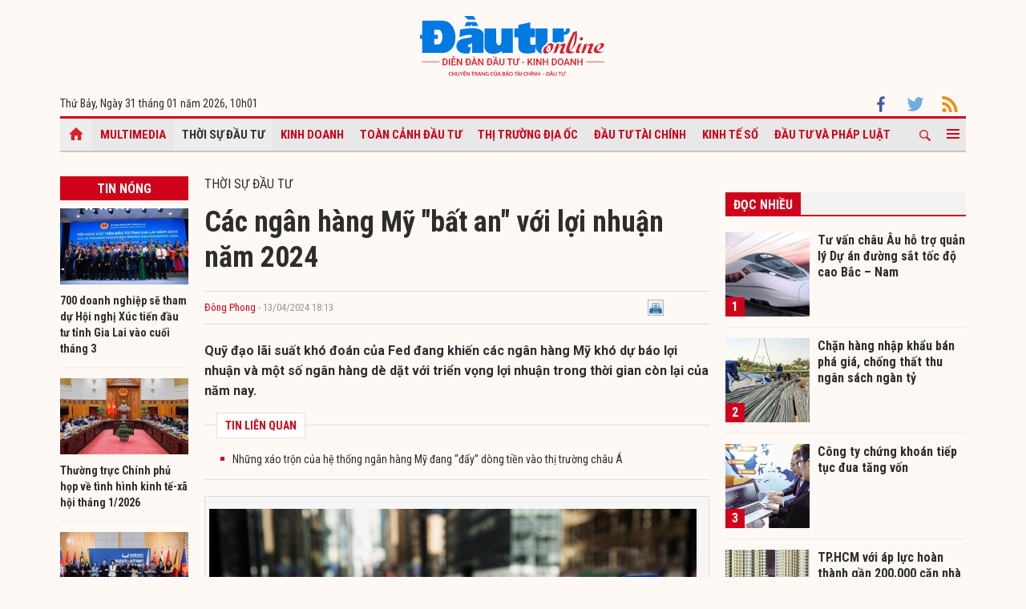

--- FILE ---
content_type: text/html; charset=UTF-8
request_url: https://baodautu.vn/cac-ngan-hang-my-bat-an-voi-loi-nhuan-nam-2024-d212936.html
body_size: 16337
content:




<!doctype html>
<html lang="vi" xmlns="http://www.w3.org/1999/xhtml">
<head>
<meta charset="UTF-8">
<link rel="shortcut icon" href="https://baodautu.vn/favicon.ico" />
<meta http-equiv="content-language" content="vi" />
   
    <meta name="Googlebot" content="index,follow" />
    <meta name="robots" content="index,follow,noodp" />
    
<meta http-equiv="REFRESH" content="1800"/>
<meta name="AUTHOR" content="baodautu.vn" />
<meta name="COPYRIGHT" content="baodautu.vn" />  
<meta name="google-site-verification" content="WmCv55-YCJVDp9YeEgKr4LcUd3WfPsvFmAvDi6Ua7bI" />  
<meta name="viewport" content="width=device-width, initial-scale=1.0, user-scalable=yes" />


<!-- search console Hoà Nguyễn -->
<meta name="google-site-verification" content="QQRePvFjMW6Uyt3mRNTNvNOI5DB6Fd0ZGI_u-9Aqjcg" />





<link rel="canonical" href="https://baodautu.vn/cac-ngan-hang-my-bat-an-voi-loi-nhuan-nam-2024-d212936.html" />
<title>Các ngân hàng Mỹ </title>
<meta name="description" content="Quỹ đạo lãi suất khó đoán của Fed đang khiến các ngân hàng Mỹ khó dự báo lợi nhuận và một số ngân hàng dè dặt với triển vọng lợi nhuận trong thời gian còn lại của năm nay." />
<meta name="keywords" content="Ngân hàng Mỹ, Wells Fargo, Citigroup, triển vọng lợi nhuận, 2024, Fed, chính sách tiền tệ, lãi suất " />
<meta property="og:type" content="article" />
<meta property="og:url" content="https://baodautu.vn/cac-ngan-hang-my-bat-an-voi-loi-nhuan-nam-2024-d212936.html" />
<link rel="amphtml" href="https://amp.baodautu.vn/cac-ngan-hang-my-bat-an-voi-loi-nhuan-nam-2024-d212936.html" />
<meta property="og:site_name" content="baodautu" />
<meta property="og:title" content="Các ngân hàng Mỹ " />
<meta property="og:description" content="Quỹ đạo lãi suất khó đoán của Fed đang khiến các ngân hàng Mỹ khó dự báo lợi nhuận và một số ngân hàng dè dặt với triển vọng lợi nhuận trong thời gian còn lại của năm nay." />
<meta property="og:image" content="https://media.baodautu.vn/thumb_x470x250/Images/hongquang/2024/04/13/cac-ngan-hang-my-bat-an-voi-loi-nhuan-nam-20241713006255.jpg"/>
<meta name="google-site-verification" content="wz4pPpKi6a7gWb6Gbly3tv_4gatKIBXg137-v5tYLo8" />
<link rel="stylesheet" type="text/css" href="https://baodautu.vn/templates/themes/css/main.css?30" media="all">
<link rel="stylesheet" type="text/css" href="https://baodautu.vn/templates/themes/css/slick.css?v7" media="all">
  <link rel="stylesheet" type="text/css" href="https://baodautu.vn/templates/themes/css/add.css?v19" media="all">
<link href="https://fonts.googleapis.com/css2?family=Roboto+Condensed:ital,wght@0,300;0,400;0,700;1,300&family=Roboto:ital,wght@0,300;0,400;0,500;0,700;0,900;1,400&display=swap" rel="stylesheet">
<script src="https://baodautu.vn/templates/themes/js/jquery-3.4.1.min.js" type="text/javascript"></script>
<script src="https://baodautu.vn/templates/themes/js/slick.min.js" type="text/javascript"></script>
<script src="https://baodautu.vn/templates/themes/js/main.js?v3" type="text/javascript"></script>
<script language="javascript">
    $(document).ready(function() {
        $("#ads_share_topbanner, #ads_share,#ads_share_vip,#ads_share_banner_left,#ads_share_banner_right,#ads_share_middle,#ads_share_right1,#ads_share_right2,#ads_share_right3,#ads_share_right4,#ads_share_right5,#ads_share_right6,#ads_share_right7,#ads_share_right8,#ads_share_right11,#ads_share_right12,#ads_share_middle1,#ads_share_middle2,#ads_share_middle3,#ads_share_middle4,#ads_share_middle5").innerfade({
            // animationtype: "fade",
            speed: 0,
            type: 'random',
            timeout: 5000
        });
    });
</script>
<!--[if lt IE 9]>
<script src="https://oss.maxcdn.com/libs/html5shiv/3.7.0/html5shiv.js"></script>
<script src="https://oss.maxcdn.com/libs/respond.js/1.4.2/respond.min.js"></script>
<![endif]-->
<script>
  (function() {
    var cx = '000480117788849223566:qlxi_7rziui';
    var gcse = document.createElement('script');
    gcse.type = 'text/javascript'; 
    gcse.async = true;
    gcse.src = (document.location.protocol == 'https:' ? 'https:' : 'http:') +
        '//www.google.com/cse/cse.js?cx=' + cx;
    var s = document.getElementsByTagName('script')[0];
    s.parentNode.insertBefore(gcse, s);
  })();
</script>


<!-- Global site tag (gtag.js) - Google Analytics -->
<script async src="https://www.googletagmanager.com/gtag/js?id=G-2BRC6DMN4Y"></script>
<script>
  window.dataLayer = window.dataLayer || [];
  function gtag(){dataLayer.push(arguments);}
  gtag('js', new Date());

  gtag('config', 'G-2BRC6DMN4Y');
</script>
</head>
<body>
<header class="header_main clearfix">
          <div class="container text-center"> 
    <a href="https://baodautu.vn/" class="logo_main"><img src="https://baodautu.vn/templates/themes/images/logo-bdt.svg"> </a> 
  </div>
    <div class="container d-flex date_top">
    <div class="mr-auto"> 
      <!-- <a href="https://baodautu.vn/?mod=category&act=datbao" target="_blank" class="btn_booknews"><img src="https://baodautu.vn/templates/themes/images/newspaper.svg" height="20" class="mr10"/>Đặt mua báo in</a>| <a href="https://postenp.phaha.vn/bao-dau-tu" target="_blank" class="btn_booknews">Mới - Đọc báo in phiên bản số</a>|  -->
      Thứ Bảy, Ngày 31 tháng 01 năm 2026, <script>
function addZero(i) {
  if (i < 10) {i = "0" + i}
  return i;
}
var d = new Date();
gio = d.getHours();
phut = d.getMinutes(); document.write(gio +"h"+addZero(phut) ); 
</script> </div>
    <div class="ml-auto social_top"> 
        <a target="_blank" href="https://www.facebook.com/baodautu.vn"><img src="https://baodautu.vn/templates/themes/images/facebook.svg"/> </a>
        <a target="_blank" href=""><img src="https://baodautu.vn/templates/themes/images/twitter.svg"/> </a>
        <a target="_blank" href="https://baodautu.vn/rssMain.html"><img src="https://baodautu.vn/templates/themes/images/rss.svg"/> </a></div>
  </div>
</header>
<div class="fix_scroll">
  <header class="menu_main">
    <div class="show_menu_main">
      <div class="container">
        <nav class="d-flex align-items-center">
          <div class="nav_left mr-auto"> 
            <a href="/" class="icon_home active"></a>
            <a title="Special Online" href="https://baodautu.vn/multimedia.html">Multimedia</a>
                            <a title="Thời sự Đầu tư" class="active" href="https://baodautu.vn/thoi-su-dau-tu-d1/">Thời sự Đầu tư</a>
                            <a title="Kinh doanh"  href="https://baodautu.vn/kinh-doanh-d3/">Kinh doanh</a>
                            <a title="Toàn cảnh đầu tư"  href="https://baodautu.vn/toan-canh-dau-tu-d2/">Toàn cảnh đầu tư</a>
                            <a title="Thị trường địa ốc"  href="https://baodautu.vn/thi-truong-dia-oc-d7/">Thị trường địa ốc</a>
                            <a title="Đầu tư tài chính"  href="https://baodautu.vn/dau-tu-tai-chinh-d6/">Đầu tư tài chính</a>
                            <a title="Kinh tế số"  href="https://baodautu.vn/kinh-te-so-d77/">Kinh tế số</a>
                            <a title="Đầu tư và Pháp luật"  href="https://baodautu.vn/dau-tu-va-phap-luat-d41/">Đầu tư và Pháp luật</a>
                    </div>
          <div class="nav_center mrl-auto"> 
            <div class="box_search">
              <form id="search-box" action="https://google.com/cse">
                <input type="hidden" name="cx" value="partner-pub-1179740479957749:4436639545"/>
                <input type="hidden" name="ie" value="UTF-8"/>
                <input maxlength="80" type="text" name="q" size="31" class="txt_search" placeholder="Nhập từ khóa..."/>
              </form>
            </div>
            <a href="javascript:;" class="search_main"><img src="https://baodautu.vn/templates/themes/images/ico-search.svg"/> </a>
            
            <a href="javascript:;"  class="more_menu"><span class="hamburger"></span></a>
              <!-- <a class="more_menu"><span class="dot dot1"></span><span class="dot dot2"></span><span class="dot dot3"></span></a>  -->
           </div>
        </nav>
      </div>
    </div>
    <div class="category-popup">
      <div class="bg_category-popup">
        <div class="container">
          <ul class="d-flex list_menu_cate_popup">
                            <li><a title="Tiêu dùng" href="https://baodautu.vn/tieu-dung-d8/">Tiêu dùng</a></li>
                            <li><a title="Phát triển bền vững" href="https://baodautu.vn/phat-trien-ben-vung-d52/">Phát triển bền vững</a></li>
                            <li><a title="Y tế - Sức khỏe" href="https://baodautu.vn/y-te---suc-khoe-d78/">Y tế - Sức khỏe</a></li>
                            <li><a title="Khoa học và Công nghệ" href="https://baodautu.vn/khoa-hoc-va-cong-nghe-d10/">Khoa học và Công nghệ</a></li>
                            <li><a title="Du lịch" href="https://baodautu.vn/du-lich-d55/">Du lịch</a></li>
                            <li><a title="Đời sống" href="https://baodautu.vn/doi-song-d27/">Đời sống</a></li>
                            <li><a title="Thông tin doanh nghiệp" href="https://baodautu.vn/thong-tin-doanh-nghiep-d36/">Thông tin doanh nghiệp</a></li>
                            <li><a title="Điểm tin nổi bật" href="https://baodautu.vn/diem-tin-noi-bat-d76/">Điểm tin nổi bật</a></li>
                      </ul>
        </div>
      </div>
    </div>
  </header>
</div>
<script src="/lib/jwplayer_new/mjwp6.js?v=123"></script>
<script type="text/javascript" src="/lib/jwplayer_new/jwplayer.html5.js?v=123"></script>
<script src="lib/scoll_plugin_youtube/jquery.inview.min.js"></script>
<!--<script src="lib/scoll_plugin_youtube/jquery.youtube-inview-autoplay.js"></script>-->
<style type="text/css">
	ins.adsbygoogle[data-ad-status="unfilled"] {
	display: none !important;
	}
  .event-content .date-time {
    color: #D0021B !important;

  }
  .dot_live {
        display: inline-block;
        line-height: 20px;
        vertical-align: top;
  }
  .dot_live .dot {
      position: relative;
      display: inline-block;
      width: 16px;
      height: 16px;
      margin-top: 10px;
  }
  .dot_live .title_live {
        padding: 6px 10px 6px 0px;
    display: inline-block;
    color: #D0021B;
    font-size: 16px;
    line-height: 17px;
  }
  .dot_live .dot:before {
    content: "";
    width: 8px;
    height: 8px;
    background-color: #fe0000;
    border-radius: 50%;
    position: absolute;
    top: 7px;
    left: 4px;
  }
  .dot_live .dot:after {
    content: "";
    border: 3px solid #fe0000;
    -webkit-border-radius: 30px;
    height: 10px;
    width: 10px;
    position: absolute;
    left: 0;
    top: 3px;
    -webkit-animation: pulsate 1.5s ease-out;
    -webkit-animation-iteration-count: infinite;
    opacity: 0;
  }
  

  @-webkit-keyframes pulsate{0%{-webkit-transform:scale(0.1, 0.1);opacity:0}50%{opacity:1}100%{-webkit-transform:scale(1.2, 1.2);opacity:0}}
  @keyframes pulsate{0%{-webkit-transform:scale(0.1, 0.1);opacity:0}50%{opacity:1}100%{-webkit-transform:scale(1.2, 1.2);opacity:0}}
  #content_detail_news table {
    float: none;
}
</style>



<main class="main_content main_detail">
  <div class="container">
   <center align="center"  style="">
        
    </center>  
    <section class="main_cate d-flex mt30 mb40">
      <div class="col810 mr-auto">
        <div class="d-flex">
          <div class="mr-auto col160 mr20">
            <div class="head_box_cate_home "><a href="" class="link_box_cate fs16 d-block text-center">Tin nóng</a></div>
            <ul class="list_thumb_square mb20">
                            <li>
                <article class=" news_top_box"> <a href="https://baodautu.vn/700-doanh-nghiep-se-tham-du-hoi-nghi-xuc-tien-dau-tu-tinh-gia-lai-vao-cuoi-thang-3-d506141.html" class="thumbblock  mb10"><img src="https://media.baodautu.vn/thumb_x160x95/Images/vantoan/2026/01/30/700doanh-nghiep-se-tham-du-hoi-nghi-xuc-tien-dau-tu-tinh-gia-lai-vao-cuoi-thang-31769766405.jpg"> </a> <a href="https://baodautu.vn/700-doanh-nghiep-se-tham-du-hoi-nghi-xuc-tien-dau-tu-tinh-gia-lai-vao-cuoi-thang-3-d506141.html" class="fs14 fbold  ">700 doanh nghiệp sẽ tham dự Hội nghị Xúc tiến đầu tư tỉnh Gia Lai vào cuối tháng 3</a> </article>
              </li>
                            <li>
                <article class=" news_top_box"> <a href="https://baodautu.vn/thuong-truc-chinh-phu-hop-ve-tinh-hinh-kinh-te-xa-hoi-thang-12026-d506358.html" class="thumbblock  mb10"><img src="https://media.baodautu.vn/thumb_x160x95/Images/huutuan/2026/01/31/thuong-truc-chinh-phu-hop-ve-tinh-hinh-kinh-te-xa-hoi-thang-120261769821337.jpeg"> </a> <a href="https://baodautu.vn/thuong-truc-chinh-phu-hop-ve-tinh-hinh-kinh-te-xa-hoi-thang-12026-d506358.html" class="fs14 fbold  ">Thường trực Chính phủ họp về tình hình kinh tế-xã hội tháng 1/2026</a> </article>
              </li>
                            <li>
                <article class=" news_top_box"> <a href="https://baodautu.vn/asean---trung-quoc-day-nhanh-dam-phan-coc-nhan-manh-duy-tri-hoa-binh-o-bien-dong-d506261.html" class="thumbblock  mb10"><img src="https://media.baodautu.vn/thumb_x160x95/Images/hongvan/2026/01/30/asean---trung-quoc-day-nhanh-dam-phan-coc-nhan-manh-duy-tri-hoa-binh-o-bien-dong1769777706.jpg"> </a> <a href="https://baodautu.vn/asean---trung-quoc-day-nhanh-dam-phan-coc-nhan-manh-duy-tri-hoa-binh-o-bien-dong-d506261.html" class="fs14 fbold  ">ASEAN - Trung Quốc đẩy nhanh đàm phán COC, nhấn mạnh duy trì hòa bình ở Biển Đông</a> </article>
              </li>
                            <li>
                <article class=" news_top_box"> <a href="https://baodautu.vn/tong-bi-thu-to-lam-dien-dam-voi-thu-tuong-singapore-lawrence-wong-d506249.html" class="thumbblock  mb10"><img src="https://media.baodautu.vn/thumb_x160x95/Images/hongvan/2026/01/30/tong-bi-thu-to-lam-dien-dam-voi-thu-tuong-singapore-lawrence-wong1769776436.jpg"> </a> <a href="https://baodautu.vn/tong-bi-thu-to-lam-dien-dam-voi-thu-tuong-singapore-lawrence-wong-d506249.html" class="fs14 fbold  ">Tổng Bí thư Tô Lâm điện đàm với Thủ tướng Singapore Lawrence Wong</a> </article>
              </li>
                                            <li>
                <article class=" news_top_box"> <a href="https://baodautu.vn/viet-nam-va-han-quoc-tang-cuong-hop-tac-kinh-te---cong-nghe-cao-d506260.html" class="fs14 fbold  ">Việt Nam và Hàn Quốc tăng cường hợp tác kinh tế - công nghệ cao</a> </article>
              </li>
                                            <li>
                <article class=" news_top_box"> <a href="https://baodautu.vn/bo-chinh-tri-cong-bo-cac-quyet-dinh-ve-cong-tac-can-bo-d506191.html" class="fs14 fbold  ">Bộ Chính trị công bố các quyết định về công tác cán bộ</a> </article>
              </li>
                          </ul>
            <div class="ads_sticky">          
              </div>
          </div>
          <div class="col630 ml-auto mb40">


            <div class="fs16 text-uppercase "> <a href="https://baodautu.vn/thoi-su-dau-tu-d1/">Thời sự Đầu tư</a> </div>
                                            <div class="title-detail">Các ngân hàng Mỹ "bất an" với lợi nhuận năm 2024</div>
            <div class="author-share-top cl99 fs13 d-flex align-items-center mt20 mb20">
              <div class="mr-auto">
                <a href="" class="author cl_green">Đông Phong</a>
                <span class="post-time"> - 13/04/2024 18:13</span></div>
              <div class="ml-auto">                            <div class="fl" style="width: 140px;"><div class="fb-like" data-href="https://baodautu.vn/cac-ngan-hang-my-bat-an-voi-loi-nhuan-nam-2024-d212936.html" data-send="true" data-layout="button_count" data-width="500" data-show-faces="true" data-font="tahoma"></div></div>   
                <div class="zalo-share-button fl" data-href="https://baodautu.vn/cac-ngan-hang-my-bat-an-voi-loi-nhuan-nam-2024-d212936.html" data-oaid="579745863508352884" data-layout="2" data-color="blue" data-customize=false></div>
                
                <div class="fl" style="width: 80px;">&nbsp;<a title="In bài viết" onclick="window.open('https://baodautu.vn/print/cac-ngan-hang-my-bat-an-voi-loi-nhuan-nam-2024-d212936.html', '', 'scrollbars=1,width=510,height=600,top=50,left=400'); return false;"><img width="20px" src="https://baodautu.vn/templates/themes/images/print.png"/></a></div>  </div>
            </div>
            <div class="sapo_detail">Quỹ đạo lãi suất khó đoán của Fed đang khiến các ngân hàng Mỹ khó dự báo lợi nhuận và một số ngân hàng dè dặt với triển vọng lợi nhuận trong thời gian còn lại của năm nay.</div>
                        <div class="list_news_relation_top pkg"> <span class="head_relation"> <strong>TIN LIÊN QUAN</strong> </span>
              <ul>
                                <li> <a title="Những xáo trộn của hệ thống ngân hàng Mỹ đang “đẩy” dòng tiền vào thị trường châu Á" href="https://baodautu.vn/nhung-xao-tron-cua-he-thong-ngan-hang-my-dang-day-dong-tien-vao-thi-truong-chau-a-d187266.html">Những xáo trộn của hệ thống ngân hàng Mỹ đang “đẩy” dòng tiền vào thị trường châu Á</a> </li>              </ul>
            </div>
            <div id="content_detail_news">
              <table class="MASTERCMS_TPL_TABLE" style="width: 100%;" border="0" cellspacing="0" cellpadding="0" align="left">
<tbody>
<tr>
<td><img src="https://media.Baodautu.vn/Images/hongquang/2024/04/13/usbanks-reuters.jpg" alt="Kh&aacute;ch h&agrave;ng rời chi nh&aacute;nh ng&acirc;n h&agrave;ng JPMorgan Chase ở New York, Mỹ. Ảnh: Reuters" width="789" height="522" /></td>
</tr>
<tr>
<td>Kh&aacute;ch h&agrave;ng rời chi nh&aacute;nh <a href="https://Baodautu.vn/ngan-hang-d5/">ng&acirc;n h&agrave;ng</a> JPMorgan Chase ở New York, Mỹ. Ảnh: Reuters</td>
</tr>
</tbody>
</table>
<p>C&aacute;c ng&acirc;n h&agrave;ng Mỹ đ&atilde; thu được lợi nhuận cao trong những qu&yacute; gần đ&acirc;y khi Cục Dự trữ Li&ecirc;n bang (Fed) bắt đầu tăng l&atilde;i suất kể th&aacute;ng 3/2022 để kiềm chế lạm ph&aacute;t. Điều n&agrave;y l&agrave;m tăng thu nhập l&atilde;i r&ograve;ng (NII) hoặc ch&ecirc;nh lệch giữa số tiền c&aacute;c ng&acirc;n h&agrave;ng kiếm được từ c&aacute;c khoản vay v&agrave; số tiền phải trả cho tiền gửi.</p>
<p>Tuy nhi&ecirc;n, hiệu ứng t&iacute;ch cực đ&oacute; đ&atilde; suy yếu v&agrave; triển vọng l&atilde;i suất hiện kh&ocirc;ng chắc chắn, đặc biệt l&agrave; sau khi dữ liệu lạm ph&aacute;t th&aacute;ng 3 của Mỹ cao hơn dự kiến.</p>
<p>Theo số liệu m&agrave; Cơ quan Thống k&ecirc; Lao động Mỹ (BLS) c&ocirc;ng bố c&aacute;ch đ&acirc;y &iacute;t ng&agrave;y, chỉ số&nbsp;CPI&nbsp;th&aacute;ng 3 của nước n&agrave;y đ&atilde; tăng 0,4% so với th&aacute;ng trước v&agrave; tăng 3,5% so với c&ugrave;ng kỳ, cao hơn dự b&aacute;o trung b&igrave;nh của c&aacute;c chuy&ecirc;n gia lần lượt l&agrave; 0,3% v&agrave; 3,4%. Lạm ph&aacute;t Mỹ đ&atilde; tăng tốc trở lại&nbsp;khi chỉ số CPI th&aacute;ng 3 cao hơn 0,3 điểm phần trăm so với th&aacute;ng 2.</p>
<p>Sau th&ocirc;ng tin CPI th&aacute;ng 3, nhiều nh&agrave; <a href="https://Baodautu.vn/thoi-su-d1/">kinh tế</a> đ&atilde; dự b&aacute;o rằng khả năng cao Fed chỉ tiến h&agrave;nh hai đợt cắt giảm l&atilde;i suất trong năm nay v&agrave; đợt cắt giảm đầu ti&ecirc;n c&oacute; thể rơi v&agrave;o th&aacute;ng 9.</p>
<p>"Việc dự b&aacute;o thu nhập l&atilde;i r&ograve;ng hiện chắc chắn l&agrave; một th&aacute;ch thức, do tất cả những biến động m&agrave; ch&uacute;ng t&ocirc;i đ&atilde; thấy ở nhiều điểm dữ liệu kh&aacute;c nhau, cũng như một số điều kh&ocirc;ng chắc chắn li&ecirc;n quan đến c&aacute;ch kh&aacute;ch h&agrave;ng của ch&uacute;ng t&ocirc;i sẽ phản ứng", gi&aacute;m đốc <a href="http://Baodautu.vn/tai-chinh-bao-hiem-d6/">t&agrave;i ch&iacute;nh</a> Michael Santomassimo của ng&acirc;n h&agrave;ng Wells Fargo cho hay.</p>
<p>Thu nhập l&atilde;i r&ograve;ng của Wells Fargo đ&atilde; giảm 8% trong qu&yacute; I/2024, do ảnh hưởng bởi l&atilde;i suất cao hơn đối với chi ph&iacute; huy động vốn, bao gồm cả t&aacute;c động của việc kh&aacute;ch h&agrave;ng chuyển hướng sang c&aacute;c sản phẩm tiền gửi c&oacute; l&atilde;i suất cao hơn cũng như số dư cho vay thấp hơn. Wells Fargo h&ocirc;m 12/4 nhắc lại rằng thu nhập l&atilde;i r&ograve;ng của họ c&oacute; thể giảm 7% đến 9% trong năm nay.</p>
<p>Trong khi đ&oacute;, &ocirc;ng JJ Kinahan, gi&aacute;m đốc điều h&agrave;nh c&ocirc;ng ty dịch vụ t&agrave;i ch&iacute;nh IG Bắc Mỹ cho biết: "Mọi người biết l&atilde;i suất l&agrave; kh&ocirc;ng chắc chắn nhưng thay đổi l&atilde;i suất c&oacute; t&aacute;c động nhanh hơn đến c&aacute;c ng&acirc;n h&agrave;ng so với c&aacute;c lĩnh vực kh&aacute;c".</p>
<p>Ng&acirc;n h&agrave;ng JPMorgan Chase&nbsp;cũng gặp th&aacute;ch thức tương tự trong việc điều hướng m&ocirc;i trường l&atilde;i suất thay đổi. Gi&aacute;m đốc t&agrave;i ch&iacute;nh Jeremy Barnum của JPMorgan Chase&nbsp;cho biết mặc d&ugrave; dự b&aacute;o triển vọng lợi nhuận hiện tại của tập đo&agrave;n n&agrave;y kh&ocirc;ng kh&aacute;c biệt đ&aacute;ng kể so với qu&yacute; IV/2023, nhưng n&oacute; dựa tr&ecirc;n "đường cong lợi suất hiện tại m&agrave; vốn dĩ đ&atilde; kh&ocirc;ng c&ograve;n s&aacute;t thực tiễn".</p>
<p>JPMorgan Chase&nbsp;cho biết thu nhập l&atilde;i r&ograve;ng của họ đ&atilde; tăng 11% nhưng ng&acirc;n h&agrave;ng n&agrave;y dự b&aacute;o thu nhập cả năm từ thanh to&aacute;n l&atilde;i sẽ thấp hơn kỳ vọng của c&aacute;c nh&agrave; ph&acirc;n t&iacute;ch. C&aacute;c gi&aacute;m đốc điều h&agrave;nh của JPMorgan Chase&nbsp;đ&atilde; cảnh b&aacute;o trong nhiều th&aacute;ng rằng thu nhập l&atilde;i r&ograve;ng tăng vọt l&agrave; xu hướng kh&ocirc;ng bền vững.</p>
<p>&Ocirc;ng Jamie Dimon, gi&aacute;m đốc điều h&agrave;nh JPMorgan Chase&nbsp;lưu &yacute; rằng cần phải chuẩn bị cho một loạt kết quả&nbsp;kinh doanh của ng&acirc;n h&agrave;ng n&agrave;y.</p>
<p>"Tất cả những c&acirc;u hỏi về l&atilde;i suất v&agrave; đường cong lợi suất... Ch&uacute;ng t&ocirc;i kh&ocirc;ng muốn đo&aacute;n kết quả. T&ocirc;i vẫn chưa thấy ai thực sự dự đo&aacute;n t&iacute;ch cực về một điểm uốn lớn của nền kinh tế Mỹ theo đ&uacute;ng nghĩa đen trong cuộc đời t&ocirc;i hoặc trong lịch sử", &ocirc;ng Dimon&nbsp;n&oacute;i th&ecirc;m.</p>
<p>&Ocirc;ng Teddy Oakes, nh&agrave; ph&acirc;n t&iacute;ch <a href="https://Baodautu.vn">đầu tư</a> tại T. Rowe Price&nbsp;cho rằng sẽ kh&ocirc;ng c&oacute; lợi cho c&aacute;c ng&acirc;n h&agrave;ng liều lĩnh trong năm nay khi họ qu&aacute; lạc quan về thu nhập l&atilde;i r&ograve;ng.</p>
<p>Tại Citigroup,&nbsp;thu nhập l&atilde;i r&ograve;ng tăng&nbsp;1% so với c&ugrave;ng kỳ năm trước, nhưng ng&acirc;n h&agrave;ng n&agrave;y dự b&aacute;o mức thu nhập l&atilde;i r&ograve;ng kh&ocirc;ng bao gồm lợi nhuận từ c&aacute;c thị trường sẽ giảm ở mức khi&ecirc;m tốn do tăng trưởng đến từ doanh thu kh&ocirc;ng t&iacute;nh l&atilde;i. Gi&aacute;m đốc t&agrave;i ch&iacute;nh Citi Mark Mason cho rằng việc cắt giảm l&atilde;i suất &iacute;t hơn dự kiến​trong năm nay của Fed kh&ocirc;ng "c&oacute; t&aacute;c động đ&aacute;ng kể" đến triển vọng lợi nhuận của ng&acirc;n h&agrave;ng&nbsp;n&agrave;y.</p>
<p>&Ocirc;ng Mark Narron, gi&aacute;m đốc cấp cao của Fitch Ratings, cho biết: "Bất chấp m&ocirc;i trường l&atilde;i suất cao hơn trong thời gian d&agrave;i hơn được hỗ trợ, c&aacute;c dấu hiệu ban đầu cho thấy c&aacute;c ng&acirc;n h&agrave;ng hầu như sẽ duy tr&igrave; triển vọng thu nhập l&atilde;i r&ograve;ng tương đối lạc quan cho năm 2024".</p>
<p>Nh&igrave;n chung, c&aacute;c ng&acirc;n h&agrave;ng đều đ&aacute;nh gi&aacute; t&iacute;ch cực về nền kinh tế&nbsp;Mỹ, trong đ&oacute; gi&aacute;m đốc điều h&agrave;nh JPMorgan Chase&nbsp;nhận định rằng nền kinh tế Mỹ vẫn mạnh mẽ khi người d&acirc;n c&oacute; dư tiền để chi ti&ecirc;u.</p>
<p>&Ocirc;ng Rick Meckler, nh&agrave; ph&acirc;n t&iacute;ch của&nbsp;c&ocirc;ng ty đầu tư Cherry Lane Investments, cho rằng: "Kh&ocirc;ng c&ograve;n nghi ngờ g&igrave; nữa, ch&iacute;nh s&aacute;ch l&atilde;i suất ngắn hạn rất cao của Fed sẽ t&aacute;c động đến c&aacute;c ng&acirc;n h&agrave;ng". "Điều lu&ocirc;n g&acirc;y ngạc nhi&ecirc;n l&agrave; nền kinh tế Mỹ kh&ocirc;ng hề chững lại v&agrave; rất nhiều lợi nhuận của ng&acirc;n h&agrave;ng gắn liền với c&aacute;c điều kiện kinh tế".</p>              
                        
     
          <span id="boxcauhoi"></span>
                   
            </div>
                        <div class="news_relate_one d-flex mb30"> 
              <a class="thumbblock thumb235x140 mr20" href="https://baodautu.vn/tang-truong-kinh-te-my-dang-phu-thuoc-vao-quyet-sach-cua-fed-d208157.html"><img src="https://media.baodautu.vn/thumb_x235x140/Images/hongquang/2024/01/30/tang-truong-kinh-te-my-dang-phu-thuoc-quyet-sach-cua-fed1706590280.jpg"/> </a>
              <div class="info_news_relate_one flex-one">
                <a href="https://baodautu.vn/tang-truong-kinh-te-my-dang-phu-thuoc-vao-quyet-sach-cua-fed-d208157.html" class="fs16 fbold">Tăng trưởng kinh tế Mỹ đang phụ thuộc vào quyết sách của Fed</a>
                <div class="sapo_thumb_news mt10"> Một đợt lao dốc của thị trường chứng khoán, một vụ sụp đổ của thị trường nhà ở, cộng thêm một đại dịch mới có thể vùi dập được...</div>
              </div>
            </div>
            			
            <div class="tag_detail d-flex"> 
                            <a class="tag_detail_item" href='/tag/ngan-hang-my/'>#Ngân hàng Mỹ</a>
                            <a class="tag_detail_item" href='/tag/wells-fargo/'># Wells Fargo</a>
                            <a class="tag_detail_item" href='/tag/citigroup/'># Citigroup</a>
                            <a class="tag_detail_item" href='/tag/trien-vong-loi-nhuan/'># triển vọng lợi nhuận</a>
                            <a class="tag_detail_item" href='/tag/2024/'># 2024</a>
                            <a class="tag_detail_item" href='/tag/fed/'># Fed</a>
                            <a class="tag_detail_item" href='/tag/chinh-sach-tien-te/'># chính sách tiền tệ</a>
                            <a class="tag_detail_item" href='/tag/lai-suat/'># lãi suất </a>
                          </div>
            <div class="share_detail d-flex">
              <div class="mr-auto">
                <div class="share_list ">
                    <div class="fb-like" data-href="https://baodautu.vn/cac-ngan-hang-my-bat-an-voi-loi-nhuan-nam-2024-d212936.html" data-send="true" data-layout="button_count" data-width="500" data-show-faces="true" data-font="tahoma"></div>
                </div>
              </div>

            </div>


          </div>
          
        </div>

        <section class="mt40">
          <script type="text/javascript">
function checkvalidate() {
            var name = $(".input_cm").find(".comment_name").val();
            var email = $(".input_cm").find(".comment_email").val();
            var content = $(".input_cm").find(".comment_content").val();
            var parent_id = 0;
            var pattern = new RegExp(/^((([a-z]|\d|[!#\$%&'\*\+\-\/=\?\^_`{\|}~]|[\u00A0-\uD7FF\uF900-\uFDCF\uFDF0-\uFFEF])+(\.([a-z]|\d|[!#\$%&'\*\+\-\/=\?\^_`{\|}~]|[\u00A0-\uD7FF\uF900-\uFDCF\uFDF0-\uFFEF])+)*)|((\x22)((((\x20|\x09)*(\x0d\x0a))?(\x20|\x09)+)?(([\x01-\x08\x0b\x0c\x0e-\x1f\x7f]|\x21|[\x23-\x5b]|[\x5d-\x7e]|[\u00A0-\uD7FF\uF900-\uFDCF\uFDF0-\uFFEF])|(\\([\x01-\x09\x0b\x0c\x0d-\x7f]|[\u00A0-\uD7FF\uF900-\uFDCF\uFDF0-\uFFEF]))))*(((\x20|\x09)*(\x0d\x0a))?(\x20|\x09)+)?(\x22)))@((([a-z]|\d|[\u00A0-\uD7FF\uF900-\uFDCF\uFDF0-\uFFEF])|(([a-z]|\d|[\u00A0-\uD7FF\uF900-\uFDCF\uFDF0-\uFFEF])([a-z]|\d|-|\.|_|~|[\u00A0-\uD7FF\uF900-\uFDCF\uFDF0-\uFFEF])*([a-z]|\d|[\u00A0-\uD7FF\uF900-\uFDCF\uFDF0-\uFFEF])))\.)+(([a-z]|[\u00A0-\uD7FF\uF900-\uFDCF\uFDF0-\uFFEF])|(([a-z]|[\u00A0-\uD7FF\uF900-\uFDCF\uFDF0-\uFFEF])([a-z]|\d|-|\.|_|~|[\u00A0-\uD7FF\uF900-\uFDCF\uFDF0-\uFFEF])*([a-z]|[\u00A0-\uD7FF\uF900-\uFDCF\uFDF0-\uFFEF])))\.?$/i);
        
            if(name.trim() == '' || email.trim() == '' || content.trim() == '') {
               _showPopup("THÔNG TIN CHƯA ĐẦY ĐỦ", "Thông tin không thể để trống. Vui lòng điền đầy đủ thông tin cá nhân.",'<button class="btnCancel" style="display: inline-block;">Đóng</button>');
               event.preventDefault();
                return false;
            } else if( !pattern.test(email.trim())) {
                _showPopup("THÔNG TIN CHƯA ĐẦY ĐỦ", "Email bạn nhập không chính xác",'<button class="btnCancel" style="display: inline-block;">Đóng</button>');
                event.preventDefault();
                return false;
            }  
            else {
                var response = grecaptcha.getResponse();
                if(response.length == 0) {
                    _showPopup("Bạn là robot", "Bạn phải xác thực đúng captcha",'<button class="btnCancel" style="display: inline-block;">Đóng</button>');
                    event.preventDefault();
                }
            }
    }
</script>
<style type="text/css">
    .list_cm{
            max-width: 650px;
    margin: auto;
    }
    .box_comment{margin:20px 0}
.show_cm{background: #D0021B;font-weight: bold;font-size: 14px;padding: 10px 20px;border: none;border-radius: 4px;color: #fff;width: fit-content;;
    margin: auto;}
.txt_cm{border:1px solid #e2e2e2;width:100%;padding:2%;font-size:14px;border-radius:3px;}
.cm_pa{display: none}
.head_list_cm{border-bottom:1px solid #ddd;padding:0 15px}
.head_list_cm a{display:inline-block;font-size:16px;margin-right:10px;padding:3px 0;color:#444}
.head_list_cm a.active{border-bottom:3px solid #ddd;font-family:'segoeuiB',Arial, Helvetica, sans-serif;margin-bottom:-1px}
.avar{background:url(https://baodautu.vn/templates/themes/images/user.png) no-repeat;width:25px;height:25px;display:inline-block}
.box_list_cm{margin:20px 0}
.name_cm{font-family:'segoeuiB',Arial, Helvetica, sans-serif;font-size:12px}
.time_cm{font-size:11px;color:#999}
.time_name{margin:5px 10px}
.content_cm{margin-left:35px;margin-top:7px;color:#333;margin-bottom:5px;clear: both;}
.btn_like{background:url(https://baodautu.vn/templates/themes/images/icon_like.png) left no-repeat;padding-left:20px;color:#666}
.btn_cm{background:url(https://baodautu.vn/templates/themes/images/icon_rep.png) left 5px no-repeat;padding-left:22px;margin-left:15px;color:#666}
.box_list_cm > li{padding-bottom:10px;margin-bottom:15px;border-bottom:1px solid #e2e2e2}
.list_rep{margin-left:35px;margin-bottom:10px}
.list_rep > li{background:#fafafa;padding:10px 15px;border:1px solid #e2e2e2;border-width:1px 0;margin-top:15px;position:relative }
.arr_cm{position:absolute;background:url(https://baodautu.vn/templates/themes/images/arr_cm.png);width:18px;height:9px;top:-9px;left:20px}
#dialog {position: absolute;top: 0;left: 0;right: 0;bottom: 0;background: rgba(0,0,0,0.4);z-index: 9999999;}
    #dialog > div {position: absolute;top: 0;left: 22%;background: #fff;overflow: hidden;box-shadow: 2px 2px 4px 0px rgba(0,0,0,0.4);}
    #dialog .header {font-size: 1.1em;text-align:right; line-height: 2;font-family: 'Roboto Condensed', sans-serif;text-transform: uppercase;padding: 6px 15px;background: #39C;color: #fff;}
    #dialog .content {padding: 10px;font-size: 1.1em;line-height: 1.4;}
    #dialog .content form label {text-transform: none;color: #555;font-size: 1em;padding: 5px 0;border-radius: 5px;}
    #dialog .content label {display: block;color: #888;text-transform: uppercase;font-weight: bold;font-size: 11px;}
    #dialog .content input[type="text"] {width: 95%;padding: 10px;border: 1px solid #ccc;border-radius: 3px;font-family: Arial, Helvetica, sans-serif;}
    #dialog .action {text-align: center;padding: 5px 0;background: #eee;}
    #dialog .btnCancel {background: #fff;border-radius: 4px;padding: 5px 10px;cursor: pointer;}
    #pagy {
            margin: 10px 0 0 0;
        }
        .pagy {
            float: right;
            height: 20px;
            padding: 0;
            margin-bottom: 10px;
        }
    .pagy .active {
        color: red;
    }
    .pagy ul li a {
        text-decoration: none;
        width: 20px;
        height: 18px;
        line-height: 18px;
        text-align: center;
        font-weight: bold;
        padding: 0px;
        display: block;
        }
    #dialog_comment {
        position: fixed;
        top: 0;
        left: 0;
        right: 0;
        bottom: 0;
        background: rgba(0,0,0,0.4);
        z-index: 9999999;
    }
    #dialog_comment > div {
        width: 400px;
        position: fixed;
        top: 40%;
        left: 50%;
        margin: 0 0 0 -200px;
        background: #fff;
        overflow: hidden;
        box-shadow: 2px 2px 4px 0px rgba(0,0,0,0.4);
    }
    @media screen and (max-width: 479px) and (min-width: 280px){
        #dialog_comment > div {
            width: 260px;
            left: 70%;
        }
    }
    #dialog_comment .header {
        font-size: 1.3em;
        color: #333;
        line-height: 1.4;
        font-family: 'Roboto Condensed', sans-serif;
        text-transform: uppercase;
        padding: 6px 15px;
        background: #39C;
        color: #fff;
    }
    #dialog_comment .content {
        /* width: 100%; */
        padding: 20px 15px;
        font-size: 1.1em;
        line-height: 1.4;
    }
    #dialog_comment .content form label {
        text-transform: none;
        color: #555;
        font-size: 1em;
        padding: 5px 0;
        border-radius: 5px;
    }
    #dialog_comment .content label {
        display: block;
        color: #888;
        text-transform: uppercase;
        font-weight: bold;
        font-size: 11px;
    }
    #dialog_comment .content input[type="text"] {
        width: 95%;
        padding: 10px;
        border: 1px solid #ccc;
        border-radius: 3px;
        font-family: Arial, Helvetica, sans-serif;
    }
    #dialog_comment .action {
        text-align: center;
        padding: 5px 0;
        background: #eee;
    }
    #dialog_comment .action button {
        border: 1px solid #ccc;
        background: #fff;
        border-radius: 5px;
        padding: 5px 10px;
        box-shadow: 2px 1px 0 #ddd;
        cursor: pointer;
        margin: 0 10px;
    }
    .more_cm {
         text-align: center !important;
         border: none !important;
         background: white !important;
         margin-top: 0px !important;
         cursor: pointer !important;
         margin-bottom: -18px !important;
    }

    .cm_news {
        cursor: pointer;
    }
    .txt_text {
        border: 1px solid #e2e2e2 !important;
        width: 53%;
        padding: 1%;
        font-size: 14px;
        border-radius: 3px;
        float: left;
        margin-top: 10px;
        clear: both;
    }
    .box_comment input:focus, .box_comment textarea:focus, .box_comment select:focus {
        border-color: rgba(82,168,236,0.8);
        outline: 0;
        outline: thin dotted \9;
        -webkit-box-shadow: inset 0 1px 1px rgba(0,0,0,.075),0 0 8px rgba(82,168,236,.6);
        -moz-box-shadow: inset 0 1px 1px rgba(0,0,0,.075),0 0 8px rgba(82,168,236,.6);
        box-shadow: inset 0 1px 1px rgba(0,0,0,.075),0 0 8px rgba(82,168,236,.6);
    }
</style>
<script>
    function _showPopup(header, content, action,callback,mess,parent_id) {
        var temp = '<div id="dialog_comment"><div style="margin-top: -100px;"><div class="header">'+header+'</div>' +
                    '<div class="content">'+content+'</div>' +
                    '<div class="action">' + action + '</div></div></div>';
        $(".box_comment").append(temp);
        
        $('.btnCancel').on("click", function () {
            $('#dialog_comment').remove();
        });
        if(typeof callback !== 'undefined') {
            callback(mess,parent_id);
        }

        
    }
        
    
    
</script>
<div class="box_comment">
            <div class="show_cm cm_news">
            Bình luận bài viết này
        </div>
    <div class="cm_pa box_input_text bg_gray mt20">
        <form action="index.php?mod=home&act=add_comment" method="POST" onsubmit="checkvalidate()" id="form_comment">
    	<div class="input_cm pkg">
            <input type="hidden" name="mod" value="news">
            <input type="hidden" name="id" value="212936">
    		<div class="mb10">
            <textarea class="txt_cm comment_content input-form" name="comment_content" placeholder="Hãy sử dụng tiếng Việt có dấu, tối thiểu 20 ký tự và tối đa 500 ký tự." rows="5"></textarea>
    		</div>
            <div class="d-flex mb10">
            <div class="mr-auto d-flex">
                <input class="comment_name input-form mr20" type="text" name="comment_name" placeholder="Tên của bạn" />
                <input class="comment_email input-form" type="text" name="comment_email" placeholder="Email của bạn" />
            </div>
    	</div>
            <div class="g-recaptcha mb10" data-sitekey="6LcQxqUZAAAAAPFPUN2JvxlpOfHuaSaJ3FbJXWxJ"></div>
                <div class="mr-auto">
                    <input type="submit" class="btn_send_cm" name="submit" data="0" value="Gửi bình luận"/>
                </div>
            </div>
        </form>
    </div>
    
    <script>
        $(".show_cm").click(function(){
            $(this).hide();
            $(this).parent(".box_comment").find(".cm_pa").show();
        });
        

    </script>
    
    
    </div>
<script>
    $(".more_cm").click(function(){
        $(this).hide();
        $('.an_cm').show();
    });
    $(".fb-reply-btn").click(function(){
        var status = $(this).attr("status"); 
        if(status == 1) {
            $(this).parent("div").parent("li").find(".input_cm_rep").hide();
            $(this).attr("status","0"); 
        }  else {
            $(this).parent("div").parent("li").find(".input_cm_rep").show();
            $(this).attr("status","1"); 
        }
        return false;
    });
    

    $(".btn_like").click(function() {
        var obj = $(this);
        var linkajax = "index.php?mod=home&act=like_comment";
        var data = $(this).attr("data");
        $.ajax({
            type: "POST",
            url: linkajax,
            data: {
                comment_id:data
            },
            context: obj,
            dataType: "html",
            success: function(msg){
                obj.html(msg+" thích");
                _showPopup("THÔNG BÁO", "Cảm ơn bạn đã bình chọn cho comment này !!!",'<button class="btnCancel" style="display: inline-block;">Đóng</button>');
                obj.unbind("click");
            }
        });
    });
</script>
<div style="clear: both;"></div>
        </section>

        <div class="bor-top  mb30"></div>
        <section>
          <div class="head_four_news mb20">Xem thêm trên Báo Đầu Tư</div>
          <div class="d-flex mb20">
            <div class="col555 mr20">
              <div class="list_two_news ">
                <ul class="list_title d-flex">
                                    <li>
                    <article> <a href="https://baodautu.vn/muc-tieu-tang-truong-grdp-nam-2026-cua-cac-tinh-thanh-pho-truc-thuoc-trung-uong-m505787.html" class="thumbblock  mb10"><img src="https://media.baodautu.vn/thumb_x256x153/Images/chicong/2026/01/30/muc-tieu-tang-truong-grdp-nam-2026-cua-cac-tinh-tp-truc-thuoc-trung-uong1769737084.png"> </a> <a href="https://baodautu.vn/muc-tieu-tang-truong-grdp-nam-2026-cua-cac-tinh-thanh-pho-truc-thuoc-trung-uong-m505787.html" class="fs16 fbold  ">Mục tiêu tăng trưởng GRDP năm 2026 của các tỉnh, thành phố trực thuộc Trung ương</a> </article>
                  </li>
                                    <li>
                    <article> <a href="https://baodautu.vn/700-doanh-nghiep-se-tham-du-hoi-nghi-xuc-tien-dau-tu-tinh-gia-lai-vao-cuoi-thang-3-d506141.html" class="thumbblock  mb10"><img src="https://media.baodautu.vn/thumb_x256x153/Images/vantoan/2026/01/30/700doanh-nghiep-se-tham-du-hoi-nghi-xuc-tien-dau-tu-tinh-gia-lai-vao-cuoi-thang-31769766405.jpg"> </a> <a href="https://baodautu.vn/700-doanh-nghiep-se-tham-du-hoi-nghi-xuc-tien-dau-tu-tinh-gia-lai-vao-cuoi-thang-3-d506141.html" class="fs16 fbold  ">700 doanh nghiệp sẽ tham dự Hội nghị Xúc tiến đầu tư tỉnh Gia Lai vào cuối tháng 3</a> </article>
                  </li>
                                    <li>
                    <article> <a href="https://baodautu.vn/thuong-truc-chinh-phu-hop-ve-tinh-hinh-kinh-te-xa-hoi-thang-12026-d506358.html" class="thumbblock  mb10"><img src="https://media.baodautu.vn/thumb_x256x153/Images/huutuan/2026/01/31/thuong-truc-chinh-phu-hop-ve-tinh-hinh-kinh-te-xa-hoi-thang-120261769821337.jpeg"> </a> <a href="https://baodautu.vn/thuong-truc-chinh-phu-hop-ve-tinh-hinh-kinh-te-xa-hoi-thang-12026-d506358.html" class="fs16 fbold  ">Thường trực Chính phủ họp về tình hình kinh tế-xã hội tháng 1/2026</a> </article>
                  </li>
                                    <li>
                    <article> <a href="https://baodautu.vn/asean---trung-quoc-day-nhanh-dam-phan-coc-nhan-manh-duy-tri-hoa-binh-o-bien-dong-d506261.html" class="thumbblock  mb10"><img src="https://media.baodautu.vn/thumb_x256x153/Images/hongvan/2026/01/30/asean---trung-quoc-day-nhanh-dam-phan-coc-nhan-manh-duy-tri-hoa-binh-o-bien-dong1769777706.jpg"> </a> <a href="https://baodautu.vn/asean---trung-quoc-day-nhanh-dam-phan-coc-nhan-manh-duy-tri-hoa-binh-o-bien-dong-d506261.html" class="fs16 fbold  ">ASEAN - Trung Quốc đẩy nhanh đàm phán COC, nhấn mạnh duy trì hòa bình ở Biển Đông</a> </article>
                  </li>
                                  </ul>
              </div>
            </div>
            <div class="col235">
              <ul class="list_title">
                                <li>
                  <article class="d-flex"><a href="https://baodautu.vn/tong-bi-thu-to-lam-dien-dam-voi-thu-tuong-singapore-lawrence-wong-d506249.html" class="title_list_title fbold fs16">Tổng Bí thư Tô Lâm điện đàm với Thủ tướng Singapore Lawrence Wong</a> </article>
                </li>
                                <li>
                  <article class="d-flex"><a href="https://baodautu.vn/viet-nam-va-han-quoc-tang-cuong-hop-tac-kinh-te---cong-nghe-cao-d506260.html" class="title_list_title fbold fs16">Việt Nam và Hàn Quốc tăng cường hợp tác kinh tế - công nghệ cao</a> </article>
                </li>
                                <li>
                  <article class="d-flex"><a href="https://baodautu.vn/bo-chinh-tri-cong-bo-cac-quyet-dinh-ve-cong-tac-can-bo-d506191.html" class="title_list_title fbold fs16">Bộ Chính trị công bố các quyết định về công tác cán bộ</a> </article>
                </li>
                                <li>
                  <article class="d-flex"><a href="https://baodautu.vn/bo-noi-vu-trien-khai-chi-thi-01-cttw-cua-bo-chinh-tri-d506161.html" class="title_list_title fbold fs16">Bộ Nội vụ triển khai Chỉ thị 01-CT/TW của Bộ Chính trị</a> </article>
                </li>
                                <li>
                  <article class="d-flex"><a href="https://baodautu.vn/viet-nam---trung-quoc-nang-cao-hieu-qua-cac-co-che-hop-tac-doi-thoai-kenh-dang-d506069.html" class="title_list_title fbold fs16">Việt Nam - Trung Quốc nâng cao hiệu quả các cơ chế hợp tác, đối thoại kênh Đảng</a> </article>
                </li>
                                <li>
                  <article class="d-flex"><a href="https://baodautu.vn/keu-goi-cac-doanh-nghiep-thuy-si-tang-cuong-dau-tu-va-kinh-doanh-tai-viet-nam-d506058.html" class="title_list_title fbold fs16">Kêu gọi các doanh nghiệp Thụy Sĩ tăng cường đầu tư và kinh doanh tại Việt Nam</a> </article>
                </li>
                                <li>
                  <article class="d-flex"><a href="https://baodautu.vn/ammr-2026-asean-phat-di-thong-diep-hanh-dong-trong-the-gioi-bien-dong-d506056.html" class="title_list_title fbold fs16">AMMR 2026: ASEAN phát đi thông điệp hành động trong thế giới biến động</a> </article>
                </li>
                              </ul>
            </div>
          </div>
        </section>
      </div>
      <div class="col300 ml-auto">
                <div class="ads align-center">
                  </div>
              <div class="mb40">
            <div class="head_box_cate_home  mb20"><a href="javascript:void(0)" class="link_box_cate">Đọc nhiều</a></div>
<ul class="list_thumb_square">
<li>
  <article class="d-flex"> <a href="https://baodautu.vn/tu-van-chau-au-ho-tro-quan-ly-du-an-duong-sat-toc-do-cao-bac--nam-d506347.html" class="thumbblock thumb105x105"><span class="number_hot">1</span><img src="https://media.baodautu.vn/thumb_x105x105/Images/anhminh/2026/01/31/tu-van-chau-au-ho-tro-quan-ly-du-an-duong-sat-toc-do-cao-bac--nam1769820857.jpg"></a> <a href="https://baodautu.vn/tu-van-chau-au-ho-tro-quan-ly-du-an-duong-sat-toc-do-cao-bac--nam-d506347.html" class="title_thumb_square fbold fs16">Tư vấn châu Âu hỗ trợ quản lý Dự án đường sắt tốc độ cao Bắc – Nam</a> </article>
</li>
<li>
  <article class="d-flex"> <a href="https://baodautu.vn/chan-hang-nhap-khau-ban-pha-gia-chong-that-thu-ngan-sach-ngan-ty-d504366.html" class="thumbblock thumb105x105"><span class="number_hot">2</span><img src="https://media.baodautu.vn/thumb_x105x105/Images/chicuong/2026/01/28/chan-hang-nhap-khau-ban-pha-gia-chong-that-thu-ngan-sach-ngan-ty1769587733.jpeg"></a> <a href="https://baodautu.vn/chan-hang-nhap-khau-ban-pha-gia-chong-that-thu-ngan-sach-ngan-ty-d504366.html" class="title_thumb_square fbold fs16">Chặn hàng nhập khẩu bán phá giá, chống thất thu ngân sách ngàn tỷ</a> </article>
</li>
<li>
  <article class="d-flex"> <a href="https://baodautu.vn/cong-ty-chung-khoan-tiep-tuc-dua-tang-von-d504341.html" class="thumbblock thumb105x105"><span class="number_hot">3</span><img src="https://media.baodautu.vn/thumb_x105x105/Images/phuongthanh02/2026/01/28/cong-ty-chung-khoan-tiep-tuc-dua-tang-von1769586347.jpg"></a> <a href="https://baodautu.vn/cong-ty-chung-khoan-tiep-tuc-dua-tang-von-d504341.html" class="title_thumb_square fbold fs16">Công ty chứng khoán tiếp tục đua tăng vốn</a> </article>
</li>
<li>
  <article class="d-flex"> <a href="https://baodautu.vn/batdongsan/tphcm-voi-ap-luc-hoan-thanh-gan-200000-can-nha-o-xa-hoi-d501798.html" class="thumbblock thumb105x105"><span class="number_hot">4</span><img src="https://media.baodautu.vn/thumb_x105x105/Images/chicuong/2026/01/26/tphcm-chiu-ap-luc-hoan-thanh-gan-200000-can-nha-o-xa-hoi1769415505.jpeg"></a> <a href="https://baodautu.vn/batdongsan/tphcm-voi-ap-luc-hoan-thanh-gan-200000-can-nha-o-xa-hoi-d501798.html" class="title_thumb_square fbold fs16">TP.HCM với áp lực hoàn thành gần 200.000 căn nhà ở xã hội</a> </article>
</li>
</ul>        </div>
		<!--
		<div class="dnse-market-index">
      <script
        async=""
        src="https://cdn.dnse.com.vn/dnse-price/_embed/embed-widget-1.0.0.js"
        type="text/javascript">
        {
          "width": 300,
          "height": 400,
          "indexes": "VNINDEX,VN30,HNX30,HNX,UPCOM",
          "theme": "white"
        }
      </script>
    </div>
-->
                    <div class="ads align-center">
                </div>
              <div class="mb40">
            <div class="head_box_cate_home mb20"><a href="/chuyen-de/" class="link_box_cate">Chuyên đề</a></div>
<ul class="list_thumb_square">
	<li>
  <article class="d-flex"> <a href="https://baodautu.vn/dai-hoi-dai-bieu-toan-quoc-lan-thu-xiv-cua-dang-cn475/" class="thumbblock thumb105x105"><img src="https://media.baodautu.vn/thumb_x105x105//upload/huyhao/2025/10/03/dai-hoi-dai-bieu-toan-quoc-lan-thu-xiv-cua-dang1759457550.jpg"></a> <a href="https://baodautu.vn/dai-hoi-dai-bieu-toan-quoc-lan-thu-xiv-cua-dang-cn475/" class="title_thumb_square fbold fs16">Đại hội đại biểu toàn quốc lần thứ XIV của Đảng</a> </article>
</li>
<li>
  <article class="d-flex"> <a href="https://baodautu.vn/thu-hut-dau-tu-huy-dong-cac-nguon-luc-cho-xay-dung-nong-thon-moi-cn461/" class="thumbblock thumb105x105"><img src="https://media.baodautu.vn/thumb_x105x105//upload/chicong/9651/05/18/thu-hut-dau-tu-huy-dong-cac-nguon-luc-cho-xay-dung-nong-thon-moi1747540691.jpg"></a> <a href="https://baodautu.vn/thu-hut-dau-tu-huy-dong-cac-nguon-luc-cho-xay-dung-nong-thon-moi-cn461/" class="title_thumb_square fbold fs16">Thu hút đầu tư, huy động các nguồn lực cho xây dựng nông thôn mới</a> </article>
</li>
<li>
  <article class="d-flex"> <a href="https://baodautu.vn/giam-ngheo-thong-tin-cn463/" class="thumbblock thumb105x105"><img src="https://media.baodautu.vn/thumb_x105x105//upload/chicong/2025/06/04/giam-ngheo-thong-tin1749009516.jpg"></a> <a href="https://baodautu.vn/giam-ngheo-thong-tin-cn463/" class="title_thumb_square fbold fs16">Giảm nghèo thông tin </a> </article>
</li>
</ul>        </div>
                                                  <div class="ads align-center">
                      </div>
                            <div class="ads align-center">
                    </div>
                <div class="ads_sticky mb20">
                              </div>		
              </div>
    </section>
  </div>
   <div class="container">
    <section class="long_form_home">
<section class="long_form_home">
  <div class="head_box_cate_home mb20"><a href="https://baodautu.vn/thong-tin-doanh-nghiep-d36/" class="link_box_cate">Thông tin doanh nghiệp</a></div>
  <ul class="d-flex list_company">
  	    <li class="col16per"> <a href="https://baodautu.vn/pha-dao-coca-cola-tet-fest-2026-diem-check-in-chay-bac-nhat-cuoi-tuan-nay-o-tphcm-d506305.html" class="thumbblock  mb15"><img src="https://media.baodautu.vn/thumb_x170x104/Images/buuha/2026/01/31/pha-dao-coca-cola-tet-fest-2026-diem-check-in-chay-bac-nhat-cuoi-tuan-nay-o-tphcm1769803815.jpeg" /></a> 
    	<a href="https://baodautu.vn/pha-dao-coca-cola-tet-fest-2026-diem-check-in-chay-bac-nhat-cuoi-tuan-nay-o-tphcm-d506305.html" class="fs16 ">Phá đảo Coca-Cola Tết Fest 2026: Điểm check in cháy bậc nhất cuối tuần này ở TP.HCM </a> </li>
        <li class="col16per"> <a href="https://baodautu.vn/pv-gas-tang-toc-kinh-doanh-quoc-te-huong-toi-muc-tieu-tro-thanh-trung-tam-lng-cua-khu-vuc-d506091.html" class="thumbblock  mb15"><img src="https://media.baodautu.vn/thumb_x170x104/Images/phuongthanh/2026/01/30/pv-gas-tang-toc-kinh-doanh-quoc-te-huong-toi-muc-tieu-tro-thanh-trung-tam-lng-cua-khu-vuc1769762366.jpg" /></a> 
    	<a href="https://baodautu.vn/pv-gas-tang-toc-kinh-doanh-quoc-te-huong-toi-muc-tieu-tro-thanh-trung-tam-lng-cua-khu-vuc-d506091.html" class="fs16 ">PV GAS tăng tốc kinh doanh quốc tế, hướng tới mục tiêu trở thành trung tâm LNG của khu vực</a> </li>
        <li class="col16per"> <a href="https://baodautu.vn/ncb-but-toc-nam-2025-tang-von-som-hoan-thanh-vuot-moi-ke-hoach-kinh-doanh-d506025.html" class="thumbblock  mb15"><img src="https://media.baodautu.vn/thumb_x170x104/Images/thuylien/2026/01/30/ncb-but-toc-nam-2025-tang-von-som-hoan-thanh-vuot-moi-ke-hoach-kinh-doanh1769757682.jpeg" /></a> 
    	<a href="https://baodautu.vn/ncb-but-toc-nam-2025-tang-von-som-hoan-thanh-vuot-moi-ke-hoach-kinh-doanh-d506025.html" class="fs16 ">NCB bứt tốc năm 2025: Tăng vốn sớm, hoàn thành vượt mọi kế hoạch kinh doanh</a> </li>
        <li class="col16per"> <a href="https://baodautu.vn/nam-2025-doanh-thu-thuan-cua-dien-gia-lai-gec-dat-gan-3000-ty-dong-d505966.html" class="thumbblock  mb15"><img src="https://media.baodautu.vn/thumb_x170x104/Images/vantoan/2026/01/30/nam-2025-doanh-thu-thuan-cua-dien-gia-lai-gec-dat-gan-3000-ty-dong1769751290.jpg" /></a> 
    	<a href="https://baodautu.vn/nam-2025-doanh-thu-thuan-cua-dien-gia-lai-gec-dat-gan-3000-ty-dong-d505966.html" class="fs16 ">Năm 2025, doanh thu thuần của Điện Gia Lai (GEC) đạt gần 3.000 tỷ đồng</a> </li>
        <li class="col16per"> <a href="https://baodautu.vn/da-nang-siet-chat-quan-ly-giao-dich-bat-dong-san-phap-ly-minh-bach-tro-thanh-tieu-chi-hang-dau-d505935.html" class="thumbblock  mb15"><img src="https://media.baodautu.vn/thumb_x170x104/Images/huyhao/2026/01/30/da-nang-siet-chat-quan-ly-giao-dich-bat-dong-san-phap-ly-minh-bach-tro-thanh-tieu-chi-hang-dau1769748751.jpeg" /></a> 
    	<a href="https://baodautu.vn/da-nang-siet-chat-quan-ly-giao-dich-bat-dong-san-phap-ly-minh-bach-tro-thanh-tieu-chi-hang-dau-d505935.html" class="fs16 ">Đà Nẵng siết chặt quản lý giao dịch bất động sản: Pháp lý minh bạch trở thành tiêu chí hàng đầu</a> </li>
        <li class="col16per"> <a href="https://baodautu.vn/agribank-trao-thuong-1-ty-dong-cho-khach-hang-gui-tien-tiet-kiem-d505462.html" class="thumbblock  mb15"><img src="https://media.baodautu.vn/thumb_x170x104/Images/phuongthanh/2026/01/29/agribank-trao-thuong-1-ty-dong-cho-khach-hang-gui-tien-tiet-kiem1769679311.jpg" /></a> 
    	<a href="https://baodautu.vn/agribank-trao-thuong-1-ty-dong-cho-khach-hang-gui-tien-tiet-kiem-d505462.html" class="fs16 ">Agribank trao thưởng 1 tỷ đồng cho khách hàng gửi tiền tiết kiệm</a> </li>
      </ul>
</section>    </section>
  </div>
</main>
<script src="https://sp.zalo.me/plugins/sdk.js"></script><footer class="footer_main">
  <div class="container">
    <div class="footer_bottom d-flex">
      <div class="footer_bottom_left col50per">
        <p><strong>Ấn phẩm thuộc Báo Tài chính - Đầu tư (Bộ Tài chính) - Báo điện tử Thời báo Tài chính Việt Nam </strong></p>
        <!--<p><strong>- Cơ quan ngôn luận của ngành Tài chính.</strong></p>-->
        <p>Giấy phép số: 1/GP-BC ngày 8 tháng 1 năm 2026 của Cục Báo chí.</p>
        <p><strong>Tổng biên tập:</strong> Phạm Văn Hoành</p>
        <p><strong>Phó tổng biên tập:</strong> Lê Trọng Minh; Đinh Hùng; Ngô Chí Tùng; Nguyễn Văn Hồng</p>
		 <p><strong>Phụ trách nội dung:</strong> Phùng Huy Hào</p>
      </div>
      <!-- <div class="footer_bottom_left col50per">
        <p><strong>Báo điện tử Đầu tư, thuộc nhóm báo của Báo Đầu tư</strong></p>
        <p><strong>Cơ quan của Bộ Kế hoạch và Đầu tư.</strong></p>
        <p>Giấy phép số 541/GP-BTTTT do Bộ Thông tin và Truyền thông cấp ngày 23 tháng 8 năm 2021</p>
        <p><strong>Tổng Biên tập:</strong> Lê Trọng Minh</p>
        <p><strong>Phó Tổng Biên tập phụ trách:</strong> Bùi Đức Hải</p>
        <p><strong>Thư ký tòa soạn:</strong> Phùng Huy Hào</p>
      </div> -->
      <div class="footer_bottom_right text-right col50per">
        <p> <strong>Tòa soạn: </strong>34 Tuệ Tĩnh, Hai Bà Trưng, Hà Nội <br> 47 Quán Thánh, Ba Đình, Hà Nội </p>
        <p><strong>ĐT:</strong> ĐT: 0243.845.0537 - Fax: 0243.823.5281</p>
        <p><strong>Báo Tài chính - Đầu tư giữ bản quyền nội dung trên website này.</strong></p>
        <p>Việc sử dụng nội dung trên website này phải có sự đồng ý bằng văn bản của Cơ quan Báo Tài chính - Đầu tư </p>
        <div class="social_top mt10"> 
        	<a target="_blank" href="https://www.facebook.com/baodautu.vn"><img src="https://baodautu.vn/templates/themes/images/facebook.svg"> </a>
        	
        	<a target="_blank" href="https://baodautu.vn/rssMain.html"><img src="https://baodautu.vn/templates/themes/images/rss.svg"> </a>
			<a href="//www.dmca.com/Protection/Status.aspx?ID=756edc3f-6630-4ac6-988c-86ee615baec5" title="DMCA.com Protection Status" class="dmca-badge"> <img src ="https://images.dmca.com/Badges/dmca-badge-w200-5x1-06.png?ID=756edc3f-6630-4ac6-988c-86ee615baec5"  alt="DMCA.com Protection Status" /></a>  <script src="https://images.dmca.com/Badges/DMCABadgeHelper.min.js"> </script>
        </div>
      </div>
     <!--  <div class="footer_bottom_right text-right col50per">
        <p> <strong>Tòa soạn: </strong>47 Quán Thánh, Ba Đình, Hà Nội</p>
        <p><strong>ĐT:</strong> 0243.845.0537 - Fax: 0243.823.5281</p>
        <p><strong>Email:</strong> baodautu.vn@vir.com.vn - <strong>Website:</strong> https://baodautu.vn</p>
        <p><strong>© Báo Đầu tư giữ bản quyền nội dung trên website này</strong></p>
        <p>Việc sử dụng nội dung đăng tải trên Báo điện tử Đầu tư - baodautu.vn</p>
        <p>phải có sự đồng ý bằng văn bản của Cơ quan Báo Đầu tư</p>
        <div class="social_top mt10"> 
          <a target="_blank" href="https://www.facebook.com/baodautu.vn"><img src="https://baodautu.vn/templates/themes/images/facebook.svg"> </a>
          
          <a target="_blank" href="https://baodautu.vn/rssMain.html"><img src="https://baodautu.vn/templates/themes/images/rss.svg"> </a>
      <a href="//www.dmca.com/Protection/Status.aspx?ID=756edc3f-6630-4ac6-988c-86ee615baec5" title="DMCA.com Protection Status" class="dmca-badge"> <img src ="https://images.dmca.com/Badges/dmca-badge-w200-5x1-06.png?ID=756edc3f-6630-4ac6-988c-86ee615baec5"  alt="DMCA.com Protection Status" /></a>  <script src="https://images.dmca.com/Badges/DMCABadgeHelper.min.js"> </script>
        </div>
      </div> -->
    </div>
  </div>
    <div class="footer_down">
    <div class="container">
      <div class="d-flex">
        <div class="mr-auto"><a href="/">Trang chủ</a> <a target="_blank" href="/toa-soan">Tòa soạn</a>  <a target="_blank" href="/lien-he-quang-cao">Liên hệ quảng cáo</a> </div>
        <div class="ml-auto">Powered by <a target="_blank" href="https://itmedia.vn/">ITMEDIA</a></div>
      </div>
    </div>
  </div>
</footer>
<div class="back-top"></div>





<script type="text/javascript" src="https://baodautu.vn/templates/themes/js/lazyload.min.js?v=1"></script>
<script type="text/javascript">
    $("img.lazyload").lazyload();
</script>





    

<div id="fb-root"></div>
    <script>(function(d, s, id) {
      var js, fjs = d.getElementsByTagName(s)[0];
      if (d.getElementById(id)) return;
      js = d.createElement(s); js.id = id;
      js.src = "//connect.facebook.net/vi_VN/sdk.js#xfbml=1&version=v2.0";
      fjs.parentNode.insertBefore(js, fjs);
    }(document, 'script', 'facebook-jssdk'));</script>
	
<div class="back-top"></div>
<script src="https://baodautu.vn/templates/themes/js/ads_share.js?v=1" type="text/javascript" ></script>

<script src="https://www.google.com/recaptcha/api.js"></script>
<!-- Begin EMC Tracking Code -->
    <!-- <script type="text/javascript">
        var _govaq = window._govaq || [];
    _govaq.push(['trackPageView']);
    _govaq.push(['enableLinkTracking']);
    (function () {
        _govaq.push(['setTrackerUrl', 'https://f-emc.ngsp.gov.vn/tracking']);
        _govaq.push(['setSiteId', '165']);
        var d = document,
            g = d.createElement('script'),
            s = d.getElementsByTagName('script')[0];
        g.type = 'text/javascript';
        g.async = true;
        g.defer = true;
        g.src = 'https://f-emc.ngsp.gov.vn/embed/gov-tracking.min.js';
        s.parentNode.insertBefore(g, s);
    })();
    </script> -->
<!-- End EMC Tracking Code -->

    <script type="text/javascript">	
        setTimeout(function() {
            $.ajax({url: "/?mod=api&act=count_view&id=212936&time=1769853708", success: function(result){
                    //console.log(result);
            }});

        }, 1000);
		
    </script>
 
<script defer src="https://static.cloudflareinsights.com/beacon.min.js/vcd15cbe7772f49c399c6a5babf22c1241717689176015" integrity="sha512-ZpsOmlRQV6y907TI0dKBHq9Md29nnaEIPlkf84rnaERnq6zvWvPUqr2ft8M1aS28oN72PdrCzSjY4U6VaAw1EQ==" data-cf-beacon='{"version":"2024.11.0","token":"9a34f073cce94689866c69e1d70c49e0","r":1,"server_timing":{"name":{"cfCacheStatus":true,"cfEdge":true,"cfExtPri":true,"cfL4":true,"cfOrigin":true,"cfSpeedBrain":true},"location_startswith":null}}' crossorigin="anonymous"></script>
</body>
</html>

--- FILE ---
content_type: text/html; charset=utf-8
request_url: https://www.google.com/recaptcha/api2/anchor?ar=1&k=6LcQxqUZAAAAAPFPUN2JvxlpOfHuaSaJ3FbJXWxJ&co=aHR0cHM6Ly9iYW9kYXV0dS52bjo0NDM.&hl=en&v=N67nZn4AqZkNcbeMu4prBgzg&size=normal&anchor-ms=20000&execute-ms=30000&cb=mzq5wuf5cp4
body_size: 49612
content:
<!DOCTYPE HTML><html dir="ltr" lang="en"><head><meta http-equiv="Content-Type" content="text/html; charset=UTF-8">
<meta http-equiv="X-UA-Compatible" content="IE=edge">
<title>reCAPTCHA</title>
<style type="text/css">
/* cyrillic-ext */
@font-face {
  font-family: 'Roboto';
  font-style: normal;
  font-weight: 400;
  font-stretch: 100%;
  src: url(//fonts.gstatic.com/s/roboto/v48/KFO7CnqEu92Fr1ME7kSn66aGLdTylUAMa3GUBHMdazTgWw.woff2) format('woff2');
  unicode-range: U+0460-052F, U+1C80-1C8A, U+20B4, U+2DE0-2DFF, U+A640-A69F, U+FE2E-FE2F;
}
/* cyrillic */
@font-face {
  font-family: 'Roboto';
  font-style: normal;
  font-weight: 400;
  font-stretch: 100%;
  src: url(//fonts.gstatic.com/s/roboto/v48/KFO7CnqEu92Fr1ME7kSn66aGLdTylUAMa3iUBHMdazTgWw.woff2) format('woff2');
  unicode-range: U+0301, U+0400-045F, U+0490-0491, U+04B0-04B1, U+2116;
}
/* greek-ext */
@font-face {
  font-family: 'Roboto';
  font-style: normal;
  font-weight: 400;
  font-stretch: 100%;
  src: url(//fonts.gstatic.com/s/roboto/v48/KFO7CnqEu92Fr1ME7kSn66aGLdTylUAMa3CUBHMdazTgWw.woff2) format('woff2');
  unicode-range: U+1F00-1FFF;
}
/* greek */
@font-face {
  font-family: 'Roboto';
  font-style: normal;
  font-weight: 400;
  font-stretch: 100%;
  src: url(//fonts.gstatic.com/s/roboto/v48/KFO7CnqEu92Fr1ME7kSn66aGLdTylUAMa3-UBHMdazTgWw.woff2) format('woff2');
  unicode-range: U+0370-0377, U+037A-037F, U+0384-038A, U+038C, U+038E-03A1, U+03A3-03FF;
}
/* math */
@font-face {
  font-family: 'Roboto';
  font-style: normal;
  font-weight: 400;
  font-stretch: 100%;
  src: url(//fonts.gstatic.com/s/roboto/v48/KFO7CnqEu92Fr1ME7kSn66aGLdTylUAMawCUBHMdazTgWw.woff2) format('woff2');
  unicode-range: U+0302-0303, U+0305, U+0307-0308, U+0310, U+0312, U+0315, U+031A, U+0326-0327, U+032C, U+032F-0330, U+0332-0333, U+0338, U+033A, U+0346, U+034D, U+0391-03A1, U+03A3-03A9, U+03B1-03C9, U+03D1, U+03D5-03D6, U+03F0-03F1, U+03F4-03F5, U+2016-2017, U+2034-2038, U+203C, U+2040, U+2043, U+2047, U+2050, U+2057, U+205F, U+2070-2071, U+2074-208E, U+2090-209C, U+20D0-20DC, U+20E1, U+20E5-20EF, U+2100-2112, U+2114-2115, U+2117-2121, U+2123-214F, U+2190, U+2192, U+2194-21AE, U+21B0-21E5, U+21F1-21F2, U+21F4-2211, U+2213-2214, U+2216-22FF, U+2308-230B, U+2310, U+2319, U+231C-2321, U+2336-237A, U+237C, U+2395, U+239B-23B7, U+23D0, U+23DC-23E1, U+2474-2475, U+25AF, U+25B3, U+25B7, U+25BD, U+25C1, U+25CA, U+25CC, U+25FB, U+266D-266F, U+27C0-27FF, U+2900-2AFF, U+2B0E-2B11, U+2B30-2B4C, U+2BFE, U+3030, U+FF5B, U+FF5D, U+1D400-1D7FF, U+1EE00-1EEFF;
}
/* symbols */
@font-face {
  font-family: 'Roboto';
  font-style: normal;
  font-weight: 400;
  font-stretch: 100%;
  src: url(//fonts.gstatic.com/s/roboto/v48/KFO7CnqEu92Fr1ME7kSn66aGLdTylUAMaxKUBHMdazTgWw.woff2) format('woff2');
  unicode-range: U+0001-000C, U+000E-001F, U+007F-009F, U+20DD-20E0, U+20E2-20E4, U+2150-218F, U+2190, U+2192, U+2194-2199, U+21AF, U+21E6-21F0, U+21F3, U+2218-2219, U+2299, U+22C4-22C6, U+2300-243F, U+2440-244A, U+2460-24FF, U+25A0-27BF, U+2800-28FF, U+2921-2922, U+2981, U+29BF, U+29EB, U+2B00-2BFF, U+4DC0-4DFF, U+FFF9-FFFB, U+10140-1018E, U+10190-1019C, U+101A0, U+101D0-101FD, U+102E0-102FB, U+10E60-10E7E, U+1D2C0-1D2D3, U+1D2E0-1D37F, U+1F000-1F0FF, U+1F100-1F1AD, U+1F1E6-1F1FF, U+1F30D-1F30F, U+1F315, U+1F31C, U+1F31E, U+1F320-1F32C, U+1F336, U+1F378, U+1F37D, U+1F382, U+1F393-1F39F, U+1F3A7-1F3A8, U+1F3AC-1F3AF, U+1F3C2, U+1F3C4-1F3C6, U+1F3CA-1F3CE, U+1F3D4-1F3E0, U+1F3ED, U+1F3F1-1F3F3, U+1F3F5-1F3F7, U+1F408, U+1F415, U+1F41F, U+1F426, U+1F43F, U+1F441-1F442, U+1F444, U+1F446-1F449, U+1F44C-1F44E, U+1F453, U+1F46A, U+1F47D, U+1F4A3, U+1F4B0, U+1F4B3, U+1F4B9, U+1F4BB, U+1F4BF, U+1F4C8-1F4CB, U+1F4D6, U+1F4DA, U+1F4DF, U+1F4E3-1F4E6, U+1F4EA-1F4ED, U+1F4F7, U+1F4F9-1F4FB, U+1F4FD-1F4FE, U+1F503, U+1F507-1F50B, U+1F50D, U+1F512-1F513, U+1F53E-1F54A, U+1F54F-1F5FA, U+1F610, U+1F650-1F67F, U+1F687, U+1F68D, U+1F691, U+1F694, U+1F698, U+1F6AD, U+1F6B2, U+1F6B9-1F6BA, U+1F6BC, U+1F6C6-1F6CF, U+1F6D3-1F6D7, U+1F6E0-1F6EA, U+1F6F0-1F6F3, U+1F6F7-1F6FC, U+1F700-1F7FF, U+1F800-1F80B, U+1F810-1F847, U+1F850-1F859, U+1F860-1F887, U+1F890-1F8AD, U+1F8B0-1F8BB, U+1F8C0-1F8C1, U+1F900-1F90B, U+1F93B, U+1F946, U+1F984, U+1F996, U+1F9E9, U+1FA00-1FA6F, U+1FA70-1FA7C, U+1FA80-1FA89, U+1FA8F-1FAC6, U+1FACE-1FADC, U+1FADF-1FAE9, U+1FAF0-1FAF8, U+1FB00-1FBFF;
}
/* vietnamese */
@font-face {
  font-family: 'Roboto';
  font-style: normal;
  font-weight: 400;
  font-stretch: 100%;
  src: url(//fonts.gstatic.com/s/roboto/v48/KFO7CnqEu92Fr1ME7kSn66aGLdTylUAMa3OUBHMdazTgWw.woff2) format('woff2');
  unicode-range: U+0102-0103, U+0110-0111, U+0128-0129, U+0168-0169, U+01A0-01A1, U+01AF-01B0, U+0300-0301, U+0303-0304, U+0308-0309, U+0323, U+0329, U+1EA0-1EF9, U+20AB;
}
/* latin-ext */
@font-face {
  font-family: 'Roboto';
  font-style: normal;
  font-weight: 400;
  font-stretch: 100%;
  src: url(//fonts.gstatic.com/s/roboto/v48/KFO7CnqEu92Fr1ME7kSn66aGLdTylUAMa3KUBHMdazTgWw.woff2) format('woff2');
  unicode-range: U+0100-02BA, U+02BD-02C5, U+02C7-02CC, U+02CE-02D7, U+02DD-02FF, U+0304, U+0308, U+0329, U+1D00-1DBF, U+1E00-1E9F, U+1EF2-1EFF, U+2020, U+20A0-20AB, U+20AD-20C0, U+2113, U+2C60-2C7F, U+A720-A7FF;
}
/* latin */
@font-face {
  font-family: 'Roboto';
  font-style: normal;
  font-weight: 400;
  font-stretch: 100%;
  src: url(//fonts.gstatic.com/s/roboto/v48/KFO7CnqEu92Fr1ME7kSn66aGLdTylUAMa3yUBHMdazQ.woff2) format('woff2');
  unicode-range: U+0000-00FF, U+0131, U+0152-0153, U+02BB-02BC, U+02C6, U+02DA, U+02DC, U+0304, U+0308, U+0329, U+2000-206F, U+20AC, U+2122, U+2191, U+2193, U+2212, U+2215, U+FEFF, U+FFFD;
}
/* cyrillic-ext */
@font-face {
  font-family: 'Roboto';
  font-style: normal;
  font-weight: 500;
  font-stretch: 100%;
  src: url(//fonts.gstatic.com/s/roboto/v48/KFO7CnqEu92Fr1ME7kSn66aGLdTylUAMa3GUBHMdazTgWw.woff2) format('woff2');
  unicode-range: U+0460-052F, U+1C80-1C8A, U+20B4, U+2DE0-2DFF, U+A640-A69F, U+FE2E-FE2F;
}
/* cyrillic */
@font-face {
  font-family: 'Roboto';
  font-style: normal;
  font-weight: 500;
  font-stretch: 100%;
  src: url(//fonts.gstatic.com/s/roboto/v48/KFO7CnqEu92Fr1ME7kSn66aGLdTylUAMa3iUBHMdazTgWw.woff2) format('woff2');
  unicode-range: U+0301, U+0400-045F, U+0490-0491, U+04B0-04B1, U+2116;
}
/* greek-ext */
@font-face {
  font-family: 'Roboto';
  font-style: normal;
  font-weight: 500;
  font-stretch: 100%;
  src: url(//fonts.gstatic.com/s/roboto/v48/KFO7CnqEu92Fr1ME7kSn66aGLdTylUAMa3CUBHMdazTgWw.woff2) format('woff2');
  unicode-range: U+1F00-1FFF;
}
/* greek */
@font-face {
  font-family: 'Roboto';
  font-style: normal;
  font-weight: 500;
  font-stretch: 100%;
  src: url(//fonts.gstatic.com/s/roboto/v48/KFO7CnqEu92Fr1ME7kSn66aGLdTylUAMa3-UBHMdazTgWw.woff2) format('woff2');
  unicode-range: U+0370-0377, U+037A-037F, U+0384-038A, U+038C, U+038E-03A1, U+03A3-03FF;
}
/* math */
@font-face {
  font-family: 'Roboto';
  font-style: normal;
  font-weight: 500;
  font-stretch: 100%;
  src: url(//fonts.gstatic.com/s/roboto/v48/KFO7CnqEu92Fr1ME7kSn66aGLdTylUAMawCUBHMdazTgWw.woff2) format('woff2');
  unicode-range: U+0302-0303, U+0305, U+0307-0308, U+0310, U+0312, U+0315, U+031A, U+0326-0327, U+032C, U+032F-0330, U+0332-0333, U+0338, U+033A, U+0346, U+034D, U+0391-03A1, U+03A3-03A9, U+03B1-03C9, U+03D1, U+03D5-03D6, U+03F0-03F1, U+03F4-03F5, U+2016-2017, U+2034-2038, U+203C, U+2040, U+2043, U+2047, U+2050, U+2057, U+205F, U+2070-2071, U+2074-208E, U+2090-209C, U+20D0-20DC, U+20E1, U+20E5-20EF, U+2100-2112, U+2114-2115, U+2117-2121, U+2123-214F, U+2190, U+2192, U+2194-21AE, U+21B0-21E5, U+21F1-21F2, U+21F4-2211, U+2213-2214, U+2216-22FF, U+2308-230B, U+2310, U+2319, U+231C-2321, U+2336-237A, U+237C, U+2395, U+239B-23B7, U+23D0, U+23DC-23E1, U+2474-2475, U+25AF, U+25B3, U+25B7, U+25BD, U+25C1, U+25CA, U+25CC, U+25FB, U+266D-266F, U+27C0-27FF, U+2900-2AFF, U+2B0E-2B11, U+2B30-2B4C, U+2BFE, U+3030, U+FF5B, U+FF5D, U+1D400-1D7FF, U+1EE00-1EEFF;
}
/* symbols */
@font-face {
  font-family: 'Roboto';
  font-style: normal;
  font-weight: 500;
  font-stretch: 100%;
  src: url(//fonts.gstatic.com/s/roboto/v48/KFO7CnqEu92Fr1ME7kSn66aGLdTylUAMaxKUBHMdazTgWw.woff2) format('woff2');
  unicode-range: U+0001-000C, U+000E-001F, U+007F-009F, U+20DD-20E0, U+20E2-20E4, U+2150-218F, U+2190, U+2192, U+2194-2199, U+21AF, U+21E6-21F0, U+21F3, U+2218-2219, U+2299, U+22C4-22C6, U+2300-243F, U+2440-244A, U+2460-24FF, U+25A0-27BF, U+2800-28FF, U+2921-2922, U+2981, U+29BF, U+29EB, U+2B00-2BFF, U+4DC0-4DFF, U+FFF9-FFFB, U+10140-1018E, U+10190-1019C, U+101A0, U+101D0-101FD, U+102E0-102FB, U+10E60-10E7E, U+1D2C0-1D2D3, U+1D2E0-1D37F, U+1F000-1F0FF, U+1F100-1F1AD, U+1F1E6-1F1FF, U+1F30D-1F30F, U+1F315, U+1F31C, U+1F31E, U+1F320-1F32C, U+1F336, U+1F378, U+1F37D, U+1F382, U+1F393-1F39F, U+1F3A7-1F3A8, U+1F3AC-1F3AF, U+1F3C2, U+1F3C4-1F3C6, U+1F3CA-1F3CE, U+1F3D4-1F3E0, U+1F3ED, U+1F3F1-1F3F3, U+1F3F5-1F3F7, U+1F408, U+1F415, U+1F41F, U+1F426, U+1F43F, U+1F441-1F442, U+1F444, U+1F446-1F449, U+1F44C-1F44E, U+1F453, U+1F46A, U+1F47D, U+1F4A3, U+1F4B0, U+1F4B3, U+1F4B9, U+1F4BB, U+1F4BF, U+1F4C8-1F4CB, U+1F4D6, U+1F4DA, U+1F4DF, U+1F4E3-1F4E6, U+1F4EA-1F4ED, U+1F4F7, U+1F4F9-1F4FB, U+1F4FD-1F4FE, U+1F503, U+1F507-1F50B, U+1F50D, U+1F512-1F513, U+1F53E-1F54A, U+1F54F-1F5FA, U+1F610, U+1F650-1F67F, U+1F687, U+1F68D, U+1F691, U+1F694, U+1F698, U+1F6AD, U+1F6B2, U+1F6B9-1F6BA, U+1F6BC, U+1F6C6-1F6CF, U+1F6D3-1F6D7, U+1F6E0-1F6EA, U+1F6F0-1F6F3, U+1F6F7-1F6FC, U+1F700-1F7FF, U+1F800-1F80B, U+1F810-1F847, U+1F850-1F859, U+1F860-1F887, U+1F890-1F8AD, U+1F8B0-1F8BB, U+1F8C0-1F8C1, U+1F900-1F90B, U+1F93B, U+1F946, U+1F984, U+1F996, U+1F9E9, U+1FA00-1FA6F, U+1FA70-1FA7C, U+1FA80-1FA89, U+1FA8F-1FAC6, U+1FACE-1FADC, U+1FADF-1FAE9, U+1FAF0-1FAF8, U+1FB00-1FBFF;
}
/* vietnamese */
@font-face {
  font-family: 'Roboto';
  font-style: normal;
  font-weight: 500;
  font-stretch: 100%;
  src: url(//fonts.gstatic.com/s/roboto/v48/KFO7CnqEu92Fr1ME7kSn66aGLdTylUAMa3OUBHMdazTgWw.woff2) format('woff2');
  unicode-range: U+0102-0103, U+0110-0111, U+0128-0129, U+0168-0169, U+01A0-01A1, U+01AF-01B0, U+0300-0301, U+0303-0304, U+0308-0309, U+0323, U+0329, U+1EA0-1EF9, U+20AB;
}
/* latin-ext */
@font-face {
  font-family: 'Roboto';
  font-style: normal;
  font-weight: 500;
  font-stretch: 100%;
  src: url(//fonts.gstatic.com/s/roboto/v48/KFO7CnqEu92Fr1ME7kSn66aGLdTylUAMa3KUBHMdazTgWw.woff2) format('woff2');
  unicode-range: U+0100-02BA, U+02BD-02C5, U+02C7-02CC, U+02CE-02D7, U+02DD-02FF, U+0304, U+0308, U+0329, U+1D00-1DBF, U+1E00-1E9F, U+1EF2-1EFF, U+2020, U+20A0-20AB, U+20AD-20C0, U+2113, U+2C60-2C7F, U+A720-A7FF;
}
/* latin */
@font-face {
  font-family: 'Roboto';
  font-style: normal;
  font-weight: 500;
  font-stretch: 100%;
  src: url(//fonts.gstatic.com/s/roboto/v48/KFO7CnqEu92Fr1ME7kSn66aGLdTylUAMa3yUBHMdazQ.woff2) format('woff2');
  unicode-range: U+0000-00FF, U+0131, U+0152-0153, U+02BB-02BC, U+02C6, U+02DA, U+02DC, U+0304, U+0308, U+0329, U+2000-206F, U+20AC, U+2122, U+2191, U+2193, U+2212, U+2215, U+FEFF, U+FFFD;
}
/* cyrillic-ext */
@font-face {
  font-family: 'Roboto';
  font-style: normal;
  font-weight: 900;
  font-stretch: 100%;
  src: url(//fonts.gstatic.com/s/roboto/v48/KFO7CnqEu92Fr1ME7kSn66aGLdTylUAMa3GUBHMdazTgWw.woff2) format('woff2');
  unicode-range: U+0460-052F, U+1C80-1C8A, U+20B4, U+2DE0-2DFF, U+A640-A69F, U+FE2E-FE2F;
}
/* cyrillic */
@font-face {
  font-family: 'Roboto';
  font-style: normal;
  font-weight: 900;
  font-stretch: 100%;
  src: url(//fonts.gstatic.com/s/roboto/v48/KFO7CnqEu92Fr1ME7kSn66aGLdTylUAMa3iUBHMdazTgWw.woff2) format('woff2');
  unicode-range: U+0301, U+0400-045F, U+0490-0491, U+04B0-04B1, U+2116;
}
/* greek-ext */
@font-face {
  font-family: 'Roboto';
  font-style: normal;
  font-weight: 900;
  font-stretch: 100%;
  src: url(//fonts.gstatic.com/s/roboto/v48/KFO7CnqEu92Fr1ME7kSn66aGLdTylUAMa3CUBHMdazTgWw.woff2) format('woff2');
  unicode-range: U+1F00-1FFF;
}
/* greek */
@font-face {
  font-family: 'Roboto';
  font-style: normal;
  font-weight: 900;
  font-stretch: 100%;
  src: url(//fonts.gstatic.com/s/roboto/v48/KFO7CnqEu92Fr1ME7kSn66aGLdTylUAMa3-UBHMdazTgWw.woff2) format('woff2');
  unicode-range: U+0370-0377, U+037A-037F, U+0384-038A, U+038C, U+038E-03A1, U+03A3-03FF;
}
/* math */
@font-face {
  font-family: 'Roboto';
  font-style: normal;
  font-weight: 900;
  font-stretch: 100%;
  src: url(//fonts.gstatic.com/s/roboto/v48/KFO7CnqEu92Fr1ME7kSn66aGLdTylUAMawCUBHMdazTgWw.woff2) format('woff2');
  unicode-range: U+0302-0303, U+0305, U+0307-0308, U+0310, U+0312, U+0315, U+031A, U+0326-0327, U+032C, U+032F-0330, U+0332-0333, U+0338, U+033A, U+0346, U+034D, U+0391-03A1, U+03A3-03A9, U+03B1-03C9, U+03D1, U+03D5-03D6, U+03F0-03F1, U+03F4-03F5, U+2016-2017, U+2034-2038, U+203C, U+2040, U+2043, U+2047, U+2050, U+2057, U+205F, U+2070-2071, U+2074-208E, U+2090-209C, U+20D0-20DC, U+20E1, U+20E5-20EF, U+2100-2112, U+2114-2115, U+2117-2121, U+2123-214F, U+2190, U+2192, U+2194-21AE, U+21B0-21E5, U+21F1-21F2, U+21F4-2211, U+2213-2214, U+2216-22FF, U+2308-230B, U+2310, U+2319, U+231C-2321, U+2336-237A, U+237C, U+2395, U+239B-23B7, U+23D0, U+23DC-23E1, U+2474-2475, U+25AF, U+25B3, U+25B7, U+25BD, U+25C1, U+25CA, U+25CC, U+25FB, U+266D-266F, U+27C0-27FF, U+2900-2AFF, U+2B0E-2B11, U+2B30-2B4C, U+2BFE, U+3030, U+FF5B, U+FF5D, U+1D400-1D7FF, U+1EE00-1EEFF;
}
/* symbols */
@font-face {
  font-family: 'Roboto';
  font-style: normal;
  font-weight: 900;
  font-stretch: 100%;
  src: url(//fonts.gstatic.com/s/roboto/v48/KFO7CnqEu92Fr1ME7kSn66aGLdTylUAMaxKUBHMdazTgWw.woff2) format('woff2');
  unicode-range: U+0001-000C, U+000E-001F, U+007F-009F, U+20DD-20E0, U+20E2-20E4, U+2150-218F, U+2190, U+2192, U+2194-2199, U+21AF, U+21E6-21F0, U+21F3, U+2218-2219, U+2299, U+22C4-22C6, U+2300-243F, U+2440-244A, U+2460-24FF, U+25A0-27BF, U+2800-28FF, U+2921-2922, U+2981, U+29BF, U+29EB, U+2B00-2BFF, U+4DC0-4DFF, U+FFF9-FFFB, U+10140-1018E, U+10190-1019C, U+101A0, U+101D0-101FD, U+102E0-102FB, U+10E60-10E7E, U+1D2C0-1D2D3, U+1D2E0-1D37F, U+1F000-1F0FF, U+1F100-1F1AD, U+1F1E6-1F1FF, U+1F30D-1F30F, U+1F315, U+1F31C, U+1F31E, U+1F320-1F32C, U+1F336, U+1F378, U+1F37D, U+1F382, U+1F393-1F39F, U+1F3A7-1F3A8, U+1F3AC-1F3AF, U+1F3C2, U+1F3C4-1F3C6, U+1F3CA-1F3CE, U+1F3D4-1F3E0, U+1F3ED, U+1F3F1-1F3F3, U+1F3F5-1F3F7, U+1F408, U+1F415, U+1F41F, U+1F426, U+1F43F, U+1F441-1F442, U+1F444, U+1F446-1F449, U+1F44C-1F44E, U+1F453, U+1F46A, U+1F47D, U+1F4A3, U+1F4B0, U+1F4B3, U+1F4B9, U+1F4BB, U+1F4BF, U+1F4C8-1F4CB, U+1F4D6, U+1F4DA, U+1F4DF, U+1F4E3-1F4E6, U+1F4EA-1F4ED, U+1F4F7, U+1F4F9-1F4FB, U+1F4FD-1F4FE, U+1F503, U+1F507-1F50B, U+1F50D, U+1F512-1F513, U+1F53E-1F54A, U+1F54F-1F5FA, U+1F610, U+1F650-1F67F, U+1F687, U+1F68D, U+1F691, U+1F694, U+1F698, U+1F6AD, U+1F6B2, U+1F6B9-1F6BA, U+1F6BC, U+1F6C6-1F6CF, U+1F6D3-1F6D7, U+1F6E0-1F6EA, U+1F6F0-1F6F3, U+1F6F7-1F6FC, U+1F700-1F7FF, U+1F800-1F80B, U+1F810-1F847, U+1F850-1F859, U+1F860-1F887, U+1F890-1F8AD, U+1F8B0-1F8BB, U+1F8C0-1F8C1, U+1F900-1F90B, U+1F93B, U+1F946, U+1F984, U+1F996, U+1F9E9, U+1FA00-1FA6F, U+1FA70-1FA7C, U+1FA80-1FA89, U+1FA8F-1FAC6, U+1FACE-1FADC, U+1FADF-1FAE9, U+1FAF0-1FAF8, U+1FB00-1FBFF;
}
/* vietnamese */
@font-face {
  font-family: 'Roboto';
  font-style: normal;
  font-weight: 900;
  font-stretch: 100%;
  src: url(//fonts.gstatic.com/s/roboto/v48/KFO7CnqEu92Fr1ME7kSn66aGLdTylUAMa3OUBHMdazTgWw.woff2) format('woff2');
  unicode-range: U+0102-0103, U+0110-0111, U+0128-0129, U+0168-0169, U+01A0-01A1, U+01AF-01B0, U+0300-0301, U+0303-0304, U+0308-0309, U+0323, U+0329, U+1EA0-1EF9, U+20AB;
}
/* latin-ext */
@font-face {
  font-family: 'Roboto';
  font-style: normal;
  font-weight: 900;
  font-stretch: 100%;
  src: url(//fonts.gstatic.com/s/roboto/v48/KFO7CnqEu92Fr1ME7kSn66aGLdTylUAMa3KUBHMdazTgWw.woff2) format('woff2');
  unicode-range: U+0100-02BA, U+02BD-02C5, U+02C7-02CC, U+02CE-02D7, U+02DD-02FF, U+0304, U+0308, U+0329, U+1D00-1DBF, U+1E00-1E9F, U+1EF2-1EFF, U+2020, U+20A0-20AB, U+20AD-20C0, U+2113, U+2C60-2C7F, U+A720-A7FF;
}
/* latin */
@font-face {
  font-family: 'Roboto';
  font-style: normal;
  font-weight: 900;
  font-stretch: 100%;
  src: url(//fonts.gstatic.com/s/roboto/v48/KFO7CnqEu92Fr1ME7kSn66aGLdTylUAMa3yUBHMdazQ.woff2) format('woff2');
  unicode-range: U+0000-00FF, U+0131, U+0152-0153, U+02BB-02BC, U+02C6, U+02DA, U+02DC, U+0304, U+0308, U+0329, U+2000-206F, U+20AC, U+2122, U+2191, U+2193, U+2212, U+2215, U+FEFF, U+FFFD;
}

</style>
<link rel="stylesheet" type="text/css" href="https://www.gstatic.com/recaptcha/releases/N67nZn4AqZkNcbeMu4prBgzg/styles__ltr.css">
<script nonce="9pcsDNDa1dfM0hPuuZiPvw" type="text/javascript">window['__recaptcha_api'] = 'https://www.google.com/recaptcha/api2/';</script>
<script type="text/javascript" src="https://www.gstatic.com/recaptcha/releases/N67nZn4AqZkNcbeMu4prBgzg/recaptcha__en.js" nonce="9pcsDNDa1dfM0hPuuZiPvw">
      
    </script></head>
<body><div id="rc-anchor-alert" class="rc-anchor-alert"></div>
<input type="hidden" id="recaptcha-token" value="[base64]">
<script type="text/javascript" nonce="9pcsDNDa1dfM0hPuuZiPvw">
      recaptcha.anchor.Main.init("[\x22ainput\x22,[\x22bgdata\x22,\x22\x22,\[base64]/[base64]/[base64]/bC5sW25dLmNvbmNhdChTKTpsLmxbbl09SksoUyxsKTtlbHNle2lmKGwuSTcmJm4hPTI4MylyZXR1cm47bj09MzMzfHxuPT00MTB8fG49PTI0OHx8bj09NDEyfHxuPT0yMDF8fG49PTE3N3x8bj09MjczfHxuPT0xMjJ8fG49PTUxfHxuPT0yOTc/[base64]/[base64]/[base64]/[base64]/[base64]/MjU1Okc/[base64]/[base64]/bmV3IEVbVl0oTVswXSk6eT09Mj9uZXcgRVtWXShNWzBdLE1bMV0pOnk9PTM/bmV3IEVbVl0oTVswXSxNWzFdLE1bMl0pOnk9PTQ/[base64]/ZnVuY3Rpb24oKXtyZXR1cm4gdGhpcy5BaSt3aW5kb3cucGVyZm9ybWFuY2Uubm93KCl9OmZ1bmN0aW9uKCl7cmV0dXJuK25ldyBEYXRlfSxPKS5LcT0oTy5kcj1mdW5jdGlvbihuLGwsUyxHKXtpZigoUz1tVihTKT09PSJhcnJheSI/[base64]/[base64]\\u003d\x22,\[base64]\\u003d\x22,\[base64]/w6HDl1fDg8KDwoLDqcOaYMOZUMOaw4LDmsKtaMKrdMKmwprDkiDDqG/CrVJbMxPDucORwpDDuirCvsOrwpxCw6XCnHYew5TDsBkhcMKIV2LDuUjDgT3DmgHCr8K6w7kYQ8K1acOuA8K1M8O6wpXCksKbw7BUw4h1w75cTm3Do3zDhsKHb8O2w5kEw4vDjU7Dg8OjEnE5HsOgK8K8GkbCsMOPBAAfOsOCwrROHHDDqElHwr8ga8K+AU43w4/[base64]/DlUVOw64VY8K9LcO7wo3DjU7CnDDClMOfbsO1QBXCg8Kqwr3ChFkSwoJiw6sBJsKYwpsgWhjCk1YscC1SQMK/woHCtSlRQkQfwprCkcKQXcOZwoDDvXHDtGzCtMOEwq8QWTthw4c4GsKYIcOCw57DjkgqccKLwqdXYcOuwoXDvh/Dj2PCm1QkWcOuw4M/[base64]/Dqkt/[base64]/Ct1vCoFvDusOSN8Kqw6/Cty3DssKZHiTDiCxGw74PFsKJwpvDp8OrNcODwq/[base64]/KhvDtC5vw60QwqzDjMO5F8OaV8Odc1dYVkHCswoSwqjCqWrDq3x5F3oDw6ZNbsOsw6R1ZSrCs8OAe8K8RcOpI8KOHSZdORDCv3PDkcOwSMKSLMOfw4PChTzCq8KRTgYeJFnCgsKkejgUYlwnD8Kkw7HDpUDCmRPDvzwKw5IawrXDiCjCizdIIcKxwqjDj27DoMK2GB/CpAtAwpjDm8OXwqBHwqAOcMK8wo/ClMOSN3plZivCmHkqwpM5wrhoB8K1w6fDrsOVw6Esw6AsQwQQTGHCscOrfhjDv8OuAsKUdSnDnMKJw5DDvcKJacKQw4QkaCJPw7bDv8OeYw7CusOQw4DDkMO0wpA+bMKVWB92PkJcUcKdVsKTNMOPAzrDtgjDtsK6wr4bfQ/[base64]/[base64]/CgMO4QibDsmd9EW7CtB3CvSLCnhtzCAXCmMKQDhJQwrfCq2jDjMOqKMKTP3hzUMOhS8K4w4TClknCp8KmFsOvw43Cr8Knw4NmD3zClsKFw5R9w63DncOROcKVU8K/[base64]/CkWfCs8ORw5B7Im13w4R4D8OnWUUIwrcoPMKVwovCmlptGMK6ZcKZJcKVOsOZGBbDvGLDiMKjZMKrLEFIw5AgBXzDicO3woN0f8OFEMKxw6PCoybDvj3CqQxsPsOHZ8K0wr7CsXbCu302RgDDgEEIw5tpwq8/w7PCrm/DksOdBBbDrcO5wpJoHsKdwqjDm3TCisKWwrgXw6hERcOkCcOAJ8KxR8KYA8OZXnHCs1TCrcKqw7vDgQLCtzd7w6QOLRjDj8Oww7LDo8OYVU7DjjPDqcKEw4XDu1FHWsKewpN6wprDuQzDqsKHwok4wrV1W2HDuQ8EfT/CgMORaMO+MsKgwpjDhBMQXcOGwoUNw6bCmXp9LMKmw6w8wq/[base64]/CicKqW0g/YsObfsKXXcOFw6hLwpPDpsOMY8K/[base64]/ey9jWy0swpVxw490w6wMPsK4KsK/[base64]/[base64]/Cp8KpacK9w4MZwolFYTRedzzDigYZGMOsOBDDusOiP8KWbQ9ID8O4NcOsw7/DqgvDgMOSwoAjw6V/AmECw7bCthBoZcOVw6MowpfChMKUFkMzw63DmglJwqDDljNyB1PCuWLDvMOzaE5Tw7fDp8Odw7Uww7DDkGHCnDfCmVXDlkcBMCbCicKWw7F1bcKlJgRKw5kNw6wswoTDiAwGNsOFw5TDjsKSw7DDpMO/[base64]/DncKYwofCrMOyw6bDv0HDnMK5B2bDvsOpA8KSwqEePcK8RsOyw68sw4wpBQjDiyzDqFYhS8KvG2XDljzDhSpYVzNhw6UQw4tJwpYsw73DukvDr8K+w6IRWsKnIAbCqgcJw6XDoMO+W115RMOQPcOmbkDDusKVFgZ1w6kBZcKgd8KaY19QNsO/w5DDhnJZwo4KwoXCp1LCuTDCqzAPa2jCvcOTwrzCqcOKZ0TCnMO/YycfJlcGw7vCi8KUZcKPcRTCkcOtBytAXAIhw5kQV8Kowq3ChcORwqNHXcOYEFUJwovCq3pbMMKbwq/ChFsEYC1Gw6XCmcKDDcOnw7fDpC9rNMKwfH7DlWzCu0Y+w4krPMO2QMKrw4LCvTjDhkQYDcKpwo9KbMKuw5zCoMOPwrg8MEs1wqLClsObWBB+Yj/CrzRbdMOwcsKMFHBTw6bDjQ3DksKOSMOAfMKXOsO/SsK/NcOHwphIwo5HARDDqC9BN33DsgXCvRQhwo8YNwJVSDU8PVfCmMK/asKOPMK+w53DvX7CuibDrcOcwqbDh29pw6/CgsOmw7oDJMKASMOQwrTCpynCqQ/DlGwpasK3dmjDpggvAsK8w69AwqpYfMKEXTE5wojChjhoQREdw5zDg8KaLTfDjMOzwpfDjsKGw6NCARxJw4LCpMKww71eL8OJw4LCs8KDD8KHw5TCv8O8wo/CkUgWHsKAwppDw5ZYP8KDwqXChsKKdQLCg8OITg3CpcKjJm/CpcOjwrDDqGvCp0fCosOOw54ZwrrDgMKpCzjDtGnClDjDnMKqw7/Dj0/[base64]/[base64]/CkGbCvsKFw5HCvXFCbsK1G8K+OifDh8OPdwTCo8OeTUjCpMKdYUXDpcKFYSvCmhDDlSrDtxPDtV3CtiYjwpjCisO5D8KRw7Unw5tzwqPDv8KHKUsKDSlEw4DDqMOEw41fwoPDomXDgwYRABnCj8KBXEPCpcOIGx/Dl8KfXAjDmR7DlMKVEh3CuFrCtsKbwp8tasO0JQx8w71Rw4jCm8KLw6w1DiQuwqLDkMK6J8KWwo3Ck8ORwrh/wqJMbj9fB1zDmMKoejvCnMOdwrnDm3zDpRjDu8KJBcKDwpJ9wrfCritFIxlVw7TCjyzCm8KZwqLCrTcEwr85wqcbc8OiwpTCrcOxCMK+wrYkw7Ryw4UUREpZKgzCj1jDkEbDr8OLAcKhHTARw7FpacOycAx+w7PDh8KYS1LDucOUREF8FcKse8OEaRPDgjJLwptvAy/DgipVT3LClsKZEMOXw6zDt04iw7lGw51WwpHDkSQJwqrDuMOkw7Jdw5vDqsKmw50+esOlwoDDnBEYRsK8HsOpIw8XwrhyCj/DvcKae8KKw5s3XcKPUT3DvBPCo8O8w5XCt8KGwpVNE8KXV8Kbwq7DtcKhw7J/w4bDrRbCq8O9wqoiVCN0Px4pwprClsKCL8OmfcKyHRDCuyTCgMKkw40nwrsmB8OVVTU4wrrCk8OwbitfWQLDlsKeBkfDh1ZUYMO7PMKicR1+wqHDjsOAwr/DhTYBUcOlw4HCmcK3w5ANw4k2w6p/wqLCk8OvVsO6fsONw68RwqYQL8KqJUYNw4/CuR8fw7/CpxgHwrTCjnrDjlEMw5zChcOTwqVvGQPDusOgwqEgK8O7dMKow4IhNsODFGodbzfDicKWQcOSHMOfNit/[base64]/DicK2w4rClVXDnsO4wonCsMO+SRABw6jCmsKYwrPDtHlDwrt4UcKQw4gVDsOtw5dJwoBRfUR6YgPDiC4HOVFuw4E9wqrDnsKhw5bDqBdnw4hJwpQeYUl1wq7Cj8OHYcOaAsKVVcK0KUwmwqYhwozCgFjDjDzCuGsnIcODwq5sK8OQwqRywoDDtUHDvUEUwo/DhsOuwoHCp8O8NMOiwpfDpsKUwrBVQcK4aTd1w6jCpsOKwrTCuy8JAxsEOsK1D0zCpsKhYwnDm8KVw4XDnMK0wpvDsMO9esKtwqTDgMOBMsKzYMKUw5BTSGnDvHhXecO7w6bCl8K4ScOndsO7w6BgM03Cu0rDlhhqGyYqWidpP3sHwo0Bw7lOwo/CvMK8a8K1wpLDpkJCLGsDf8Kyaj7DicK0w6rDpsKaaX7Dm8O6KyXDkcKaEGXCoSNpwofDtFI+wrHDkG5AJkjDisO6c3IqaTBfwo7DpFkRPCIkwqx5NcOfwq0AbsKwwok+wpwiZsOpwqfDl1kZwpHDjULCpMO+L3/DqMKeIMOTXsKuwoHDlMKGGDsBw6LDvVd+JcKTw60CNQDCkBgvw48SGHoSwqfCiDQBw7TDscKEWsOywrvChhbCvmE/w6LCk35cKmVtF2zClx4iF8KPdh3DqMKlwqlySQdXwp5bwos/DgrCisKkUXpSHDUfwpfCh8O1EyTDsGrDnHwWaMOST8KVwrNgwqHCvMO3w5/Cn8OHw6cPGcKSwpVKLMOHw4HDsEXChsOywoHCg3Juw5PCmgrClS7CgsKWXTbDqnRmw5LCnAcWw4bDvcKzw7LDmS7CgMO0w6hdwobDrw3CuMK1ASgPw7rDiD7DgsKCW8KFOsOwKwLDqEh3d8ONUcOGBhPDosOHw490Ak3DsEp2VMKZw7PDpMKWHsO/P8OpMsKow63Cu2TDlinDkMKYXcKMwpV1wr3Dmg9mbBLDohvCow50V1ZTwqfDh1vCksO/[base64]/[base64]/DlMKdYh01w77CusOOZzvDh8KiQcKTwrJIYMOXw7sxf35/fAwCwo7CscO4fcKiw4jCicODesOLw4IRLsOVKHbConvDrFHDn8Kjw43CmVcSwqV/SsKHH8KsPsKgMsO/WB3DvcOfwqcQDCrCsCU9w7nDkyx1wqoYYHFuwq02w5NLwq3Dg8KeT8O3XSAuw5wDOsKcwoXCoMONY2rCtEBNwqU2w5nDr8KcQinCk8K/LGbDkMOywpzCscOjw7/ClsKyXMOQCgPDksKdU8Kmwo48Xj7DmcO2w4sjdsKvwo/ChRsHZ8OdesKjwqbDtsKWFCrCosK6GsKXw7TDkRDCvDjDscOJTzYZwr/DvcOgSSEPwoVtw7I+MsOvw7FtOsKTw4DDjwvDmjUbNcOAw6/CsQ9Uw6bCrANZw45Xw4Qiw6YvDnjDlkvCoRTChsO6IcOkTMK3w6/DjsK/wqRqwojDqMOmLsOXw5pGw7x+TDk7GRt+wrXChsKAJC3DocKES8KAV8KbI1PCt8OrwpDDg34vUwHDrMKVQsOewpYOehzDk0BZwrPDsRzChl/DtsKJE8KKYAHDqD3DqTvDs8Otw7DCq8OHwrzDogINwqzDtcOGK8Oqw4gKRsKVU8Oow5AHX8OOwpR4fcOfw7XCuQ5XPBDCh8K1djF4wrBfw5zCscOiH8K9wqAEw6fCjcOUVCQlIsKKHMK4wq/CrUDCjMKRw7LCsMOTEMOEwpzDtsKcOArCpcKRJcODw5QDJDUpBcOSwpZaO8OrwpHCnwTDisOUZlTDjnzDjMK5I8Kfw6LDicKCw4ocw4sqwqkIw5gSw5/[base64]/wrvCtGbCmCQEXQEfHMKPw7rDhsKhXcKOfcOUEMOTYhFzXh42BsKAwqJnZCzDqcOkwoDCgmc5w4vDsk1UBMKeXjDDucKbw5PDssOAUARETsKSLkvCiRNow6DCtcK8dsOyw7jDl1jCsjTDrnjDmTHCtcOkwqHDisKgw4Vzwo3DiFTDkcK/LhlRw4wBwojCosOTwqPCnsKDwpRowobDu8KEKk7CtkTCllRIIMOzWcOpLUhiLybDuVl9w5cjwrbCs2ojwpAtw7t5Ax/DksKCwprDv8OofsOgN8OyVljDo1zDhxTCuMKDMSfChsOHImxbwpfCpjfCpsK7w5nCnznDk3l+wqdkE8KZXlsxw5kJYiDDn8K5w7lSwo8TVhfCrkNtwpEtwpPDrWrDpMO3w4NSMBXDiDbCuMK5AcKZw6dGw5oaI8OPw5rChE/DvC3Dr8OPf8OPSnPDkxopIcOzMgAGw43ChcO+UgTDtMKQw5hzZy3DrcOvw7nDhsO/w7dBHFDCsVTDmsO2NCdESMKBFcKFwpfCoMKIKAgTwqUEwpHCtcKWf8Opb8Knw7x9ThnDlD9JT8Kaw5x2w7DDsMOxV8KFwqjDszpKUX/Cn8KEw7jCrQ7DgMOxfcO1DMOXXxXDu8OuwobDisOvwpLDssKXAwLDsxE4wpgrccKJOMO+FDTCgDAGRiEPw7bCvRYBSThMecKIJcK7wqMlwr5MYcOoHDvDkEjDiMKRVkHDshdjXcKjwqDCqXrDkcK/w6JFeDfClMKowqLDlEMlwqfDtwPDmMKiw7/Dqy7DklPCgcKCw7NWXMOXGsKUwr14bXDCjHpyZMOqwpcqwqbDkHDDkk3Du8KNwo7DlU/CicK6w4PDqsKXfERPLcKpwojCtsOmaH7DhzPCl8K5X2DCtcKHfMOcwpXDlmbDncOIw6bCniZew4RcwqfCrMOdw67CrWdzIy/DuHDCuMKzIMKwYztpGxoWacKzwotMwrzCp2ZTw6hswpRrEG14w6YMRwXCkEDDkx1bwpt+w5LCg8KJUMKTDDQawpfClcOsOwV2wohQw61SXwLDs8KLw5NKHMOJw5jDiWcDM8ODw6/CplN2wopUJ8O5RE3CsHrCvcO2w7hSw6/[base64]/[base64]/aTPCqsKsw5ARU0sQwpXDkQTDhFxZNHdQw5HCgQU1bmBjAVfCu05xwp/DukLCvm/CgcOlwqnCnUUSwrETMcO9w4LCoMKTwqfCghguw7dEwozDgsODOEY9wqbDiMOqwp3CtQrCoMOLAS8jwqlDE1JJw73DmEwUw7wJwo8PQsKqLlEDwp1ECMOyw58hF8KHwr3Dk8Ohwowzw77CgcOWRMKDw5LCocOxJMOQbsK3w4UKwr/DjTxFOX/CpjYXMDTDlsKVwpLDocOfwqjCm8OZw5TCg0I4w7/DisKJw7rCrWFOLMO7czcMfWXDgDzDiEjCrsKyUMOkZhwwUMOAw4JKVMKCNcObwqsTHsKMwq3DpcK6wr5+R3EHZ3IkwrXDug0cQ8KdWlTDlcOoa0/[base64]/Cl8KSw7LCuDRPw4xaw5MLwrVJQcKIwp8QIGvCqMKLeH3CiDYNAAgVYgrDnMKIw6TCnsOUwpXCqHLDtURjex/[base64]/MsKbwoXCqgjCsgszwq9sw7jCnsKww446S2XCtk9Yw6wYw6/CrsKXYEUBwqzCmGMSXAAPw4HDscKCbsO8w7XDrcOyw6zDqsKEwrwhwrVcKA1bbMOzwrnDnSExwoXDjMKqecKFw6bDpsKTwoDDjsOKwr7DpcKFwp/CixrDsErCtsKOwqNifsO+wrQAHF/[base64]/CkcKOKFwsw7Nvw78iQMOFWsK2w4bCkcOjwr/[base64]/[base64]/DicOkHcKcw7rCiisNUMKjPXPCiGrCojEJw4Fzwr3CtCbDmQ7Dh1XCmGl8csO2bMKnAcOiRVDDpMObwo4ew7fDvcOcwo/CvMOewonCpMOUwrTCrsKqw71OZ25YFWjDv8KjSUdyw5hjw7s8wpbDghnCiMOVf2bCjT/DnlvCrjFPUAfDrjpfLzk2wpsFw4JhcyXDo8K3w4bCr8OUTRdyw68HCcO0w5QJw4VNXMKlw4bCqDkWw7ocwoXDkik8w5BQwr/DgQzDiknCmsOMw7vCo8KSF8O1wo/DtXgnwqscwpBgw5drSMOew75OCBNqFSDCkjrCs8OdwqHCnyLDq8K5IAbDjMKJw4DCtMOBw6TCrsK6woViwqA2wogUPBR2woJpwqQEw7/CpwHClCBUGzEswqnDijguw5vDisOTwo/Cph87aMKhw6E9wrDCusO4QMKHB1fCjmfDp37CiGILwoNmw6HDhzZlPMOvScK0KcK+wrtRZGhnCUDDrMOBYzknwq3DgwfCsBHCv8KNR8OTw6g9w5gWwqANw6XCoQ/CrAZyQzg8V3XChzbCoBzDumRXHsOBw7ZHw6fDlXzChcK8wpPDlsKeTGHCo8KFwoAGwqvCrsKZwrcvdcKjA8OUwqDDr8OewrJNw60DAMKbwrnCn8O6KMOLw6kLPMKVwrlSdxrDgTPCsMOJQMKnVsOWw6/DjCAvAcO5QcOUw7t7w4F/w7QLw7czNMKDUlrChkNLwp0cAFlRD2HCpMKwwoEeR8Oqw4zDhcOcw6B1WCVbGsO+w45/w4B9A14bXWLCo8KfFlrDiMO4w74ZB2vDvcKxw7bDv3XDgVnClMKNAEXCsV5SCmDDlMOXwr/[base64]/w40jwqAIJ8KMwqh9w6NEw5TDjHoFI8KVw79Hw6Qqw6vCv1YtN3nClsOxWChRw7DCpsOVwonCunPDqcOaHm4ZMGEHwooCw43Djj/CkE1iwp4ocX3CnsKeR8OMeMKpwqbDosOMwpvCvQDDn3kmw7rDisKcwphaYsKGKGPCgcODe2/DljBIw7Z8wqwKBiXDv1FAw6HDtMKawok0wrsCwpzCoWNBQcKOwoIIwpZEwowQXi/[base64]/PMKrwpFyw4NTw4Y6w4o4woVcwq5uW01sEsKKw78nw7nCtxMeEyBHw4HCmVsuw7c9wocgwr/CucKXw5bCryI8wpZPJ8KuYsKiTsKse8KHSkTCvz1GdxtNwqTCvsOycsOYNFfCk8KKQ8K8w45Rwp/DqVHCq8O/woPCljvCpsKzwrjDowPDj07CrcKLw4XDkcKxYcORUMK7wqVAMsOPwpAqw5/CrsKhdcOAwobDjw5IwqPDr0sWw4lowr3DlhYpwr3DlMOUw6hDJcK3aMOcYTzCsQh0VW4wBcO3ZcKlw6UFOG/[base64]/DrcOKOMOkwqw5w4UKU8K8w5kbYTl/esKqcMKMw6DDh8OCBMO6QE/DvHVPGAwoBXIqw6nDtMOVTMKVf8OywoXDomnCkyzCiF95w7h0w6TCuzxeHQJKaMOWbBxIw5LChHDCscKNw4MJworCv8KZwpLChsKsw5N9wo/Con4Pw5zCk8Kow4bChsOYw5/DshApwohfw4rDqsO3w4zCim/ClsKDwql+P38/ImTDuXdefBTDhiTDtgwZcsKdwq7Dn1DCpHd/FMKRw7ZMF8KjPAbCucKKwrhqLMOjJC3CnsO6wqXCncONwoLCiT/Cp1MHehICwqXDrsOCG8OMT3BEcMK4w7JnwoHCu8KVwqvCt8O6wovDssOKUlHCsgUywrNwwofDu8K4eUbChHhgw7cZw4zCj8Kbw5/Cn19kwpDClzJ4wrhrLl3DgsKLw53Ci8OYIAFPEUBWwqbCmMOEPQHCoUIPw4DCnUJ6wqnDj8KibmLClz3CjyDCmzDCncO3R8Kow6tdHcKhTMOdw6c6fMKkwq5UFcKOw7xZY1XDosKuJcKiw4gJwr4cCsK6wqjDicOIwrfCusOjch17WGZjwqNLTk/[base64]/DhwbDkcKgTsONN2tYw7HCq8KQwoQMJGRQwpLDv13CoMOEe8O8wpRkcQPDtGbCt3puwr1wGTRHw4NUw5nDkcKwMUjCtXDCjcOAQBnCrivDv8O8w65KwrXDl8K3DkDDgBYEGhLCtsO8w6bCscKJw4FjXMOMXcK/[base64]/wqTCp2IEJjRDwr4ew6DDlMOPw5zDqcK5wqrDgErCs8KTw5Qiw54mw4NkOsK6w4/Dvx/DpkvCo0BmIcKWasKxGnNiw4Q9TsOXw5ZzwpdGcMK5w40Gw79LW8Ohw6RkDsOvGsOrw44Twr8YHsKHw4R4Sk1STSIBwpUVAUnDlFYGw7rDuWPDocOBZ0jCn8OXwpXDmsO3w4c3wqpzeTQ8LANPDcOew7wlQ14hwrtWfsOzw4/[base64]/CuMO5ccOMw4XDrMKEccKPwpbCoS8PVMKJwpYuwo9cRnHDlXzCqsOewqrDkMKzwrzDn11TwoLDm0dww7oVX2RkRMKudsKWFMO3wprCuMKJw6/CiMKtL1Mow79tF8OtwqTCn1s6TsOpZ8OmUcOSw4TCkMOmw5XDiH4qZcKZHcKBekkiwqbCu8OoBcKqSMK3eXY6w6LDqQwpeFUCwpzDhE/DoMKUwp/ChmjCsMOrej7CuMKxDMK7wpLCt0k/S8KIBcOkVcKQOcOkw77Co3HCucKvfWcVwodtC8OGFnAYHMKFLcO4wrfDvMKUw4zCksOEK8KcQz50w4rCqMK1w5hMwpnDkWzCqcKhwrnCj0jCmzbDqlcMw5nCi0www7/CgxbDl05owqvDpkfDocOPWH3CjMKkwqFZacOqPE4zQcKVwrFAwo7Dt8Osw4HDkjM/[base64]/Ds0bCvy0ZeMKiwp/DnxsJwo8cw5HDg3QDGlA8MjstwrrDrRDDpcOReRDCmcOkG0V4wrh+wqtWwo4jwpHCqG5KwqHDrjvCqcOZCH3Cvi4jwr7CtCYCCgfCkTsRM8KWLFTDgyMvw7jCqcO2woAlNmvCiQJIJcO/CcKswq/Chw/[base64]/DsKcHcOYG8Khw7ZLDHZXwq92IHXCoyjCs8Klwr8LwpwpwqN+IEjCoMKGdAo2wofDmsKawrQNwpfDj8O6w65EdAshw5gDw5rCpsK8esOXwqBNbcKUw44UJcKCw6cbKD/[base64]/DvcOEI8OyEsKsLkbDjwIqw77Cn8KeDWbChXfCljVrw6/ChQslA8K9D8KOw6PDjV4owq/[base64]/Co8K6wq/[base64]/DgsO7IWMhQcOqw6ARwrjCmMOZKcObw5Y2w5tdP2Bjw6J6w7ZKKDRlw7IiwpfCn8KdwoTCssOgBHbDhVnDucOUw6MNwrluwqkYw6gYw71SwpXDsMOLTsKIZ8O2LD0XwpzDvcKsw7TCgsObwqZaw63CksO9ajsYBMOICcKdQHlHwonChcO/IsOmaBE7w6rCvGrCumZDL8K9VjRUw4TCgsKewr/DpEpqwr82wqjDr0rCjBjCtsOrwoDCsF5JQMKdw7vCnQLCsUVpw656wr7DmcOxDCsxw54swoTDicOrw5VgIGjDqsOjDMO4KsKOLUUUVH9OOMOewrAzDxDCo8KCaMKpQcOrwpLCqsOWwo5zHcKeKcK4P3NuRcK8eMOFFMO/w65TTcKmwo/DgsOlJUXDhW/DhMK0OMKjw5YCw5jDnsOdw57Cg8K/Vj3DhsOoXi3DnsK2woPCr8KSZzHCjcKpcsO+wrMhwoLDgsOicT7Du15ee8OEwovCuFvDpGhBQ1TDlsO+fSXCoFrCg8OKIAk8Sz7DhTnDisKgdQnCqk/CrcOJC8KGw54iwqvDoMOCwpMjw73DoywawrvCuxHCqynDnMOVw4EkdSvCrsOGwoXCgRDCsMKuKcObwpk6CcOqPj7CmsKkwpzCr0LDsGJKwr14DlU2bWkBwrsAwq/CkURLE8KVw79WV8KEw4XCpsO0wrDDsy1Cwoggw6hKw5tiSBzDvyAVPcKCwqHDmhHDsUpjAmvCrMOjMsOqw4DDnGjCglxgw6QZwo/CujbDvAPCssOUPsOWwpV3DhvCi8OgMcK0a8KEfcOhUcOoP8Ogw6fCjXMnw49PVFQgwqZ9wrcwElUKKsKMJ8Oow73DlsKYcFfCvhgQYxjDqgnCt0jCjsKiY8KbeVzDhgxtS8KewpvDpcK/w6QeeHBPwrMeVwrCgGppwpwdw5FfwrvDtlHCmcOTw4fDuwLDu2luwpTDjMK2WcO/E2vDmcKWwrsIwqvCkTMUX8KGQsKrwo07wq0/wpcIXMKfSgpMw7/Ds8KcwrfClnHDo8OlwrAsw5FhQE0lw70NJk8fZsKZwrDChxrCgMO1HMOswqdYwrLDkz4awq/DlMKkw4xAbcO0f8KywrBPwpLDi8KKKcKyNEwiw58ow5HCv8OJOsOWwrPCgsK/w4/Cpz4dNMK2w4kSKwphwrnDtzHDhCPCosK9dhvCih7CucO8ExF2Igc/RcOdw7Vvw6AnJy/DpjV2w4vCqHlWwrLCsGrDqMOnICp5wqgsLXgYw4pDesKrV8OEw5JSEMKSPxnCsl5JbDPDj8OWJcKhVXw9ZSrDl8OXG2jCs0DCj1vCskQzwrrCp8ONW8Oxw4zDucOBw6jDkmR8w57CuwLCujfCnSVcw50/[base64]/CscOdwpDDu8Kiw4Y3wp1Jw71ww4plw4PCjV/[base64]/McOSEg4oP8OMwqDDkMKvwrbCglrDsMOxMcOVw7/[base64]/cSzDq8OEw5bDhcOJw4zCi0DCpsKew4fDlMOyw4tcbnHDsUosw6vDkcKLUsOcw7LCsRzCuGsKw78uwptvdcOgwofCgcOlZjR0AS/DgDJ3wpLDksKhwrxUTH3DlGwYw5J/b8K+wpjDnkElw6Rud8Onwr48wpQIeSNBwogwMTcGEnfCrMOmw587w7fCo0EgKMKYfMKWwptvHTjCoTcYw5wBGcOrwroIMRzDkcO5wp99EXgqw6jChFoZVEwXwoE5WMKnCMO6DFBjAsOYFyrDo0nCgTJ3GgZDCMOEw7TChRRxw6IDWU8Uwrkke3vCh1bCqcOeVQJ/[base64]/CucKFMRfDtcKAwqPCmDU9w6dZwp/ClibDr33CmsOow7PCjmAtZW9PwrFcBQLDgGrDgTReFw9YT8KrYcK8wqTCvWEzaxDCh8KJw4XDii7DssKkw4HCjERHw4RdPsOiWhlcSsOuc8Oaw4/CkxDCtHB2LmfCv8KaH2l3ZlVEw6XCn8OMCsKKw6Yuw7knIHFRWsKOZsK+w4zDv8OaFsKpwpFJwrfDmzDCuMOWw6zDjgMwwqYKwr/DssOtBjEVXcO7fcK5LsOaw4xgw6FxdC/DhjN9DcK3wqxswobDgxjCjzTDmyLCucO9w5jCmMOadzEmYMOuw73Dk8OswpXCi8OGN37CukrDmcO9WsKhw51jwpHCgsOEwpxww61XdREGw63CtMO+BcOUw55gwpTCimHClR3DpcO9w7/[base64]/[base64]/[base64]/Ch8O6ccO/w7s9wpkjWSsbw4xHwo07IMKzRsOUSUZHw4TDoMKSwqTDicOVKcOUw7/DjcKgaMKLAlHDnDnDuBvCjWzDtcKnwoTDmcObw6HCvwlsHyAGUMK8w5DCqisQwql3ZRXDnAHDuMOgwoPCjwPCkXjCgcKIw7XCg8KCwozDkmEMDMO/csOmQD7DljTCvz/[base64]/P8O8wq1pQS7DiUsAw6jCj2vDicOMEMO8HyZiw6/CjisgwoVNSMK0CGzDqcKpwqAawo3Cr8KcdcO8w6sRBcKcIsO3w7Yxw5lAw4nCvsOhwqsLwrTCsMODwonDi8KYAcOVw5VQElF9FcK/[base64]/DvcKTwq/Ctn5Sw4HDiGzCt8Obw7AiEcKLNMKMwrPCqmZ0VMKew4EIVsO4w6pOwoNRGkt0w7/[base64]/[base64]/DuMKiUUbDhcO3wr4Rw5VNZsOWciJ3QcOIE3lAw697wpoaw6DDisOiwo8sNBVfwq9nM8KSwp/CnGV7fh4Kw4AOEXjCnMKRwpoAwogNwojDocKawqM3w5BhwoLDqMKmw53DqFfDocKLSDZnIlxuwoRwwpR0GcOnw6XDiEcsFBbCnMKhwqNAw7YEcsKuw51BVlzCuD9uwq0twrTCnA/[base64]/CjcK6R10bYMKxw6cAwoMidsOGw5Ypw6cPdcKbw6sSwotwLcOFwpc/w4fCrQ/DsF3CvsKmw6wfw6fDtCbDk3YqQcKywq1YwoLCqcOpw4vCjX/[base64]/[base64]/[base64]/DrngFeXgrLMOQHcO+w6caw6LDg0LDlDlWwrXDpR0qwprCjiVHAMOpwq4Bw73Dj8OIwp/DscKiOMKpw5LCinNcw7p0w7s/GMKJFcODwrw3fcKQwoxmwoRCdcKIw4l7HwvDvMKNwogCw5ZnSsK3IMOQwrLCosOWWwhycz7CrDvCmSnClsKTScO+wozCl8OwBSojLh/CtV8FVCMlE8ODw7cYwpFkQE8QZcO/wp0oSsOdwqB0RcOXw40nw7LCljLCvh0PCsKiwonDosK1w47DusO7wr7DrcKUw4fCvMK2w4tEw6JuDcOpdMKZwpNew4zCol5RdnI/E8OWN2doacKFHSDDiwg+TnMGw57CrMKkw47DrcK9dMOPIcKbVW4fwpZewrrDmg4wMMOZcU/DnCnCmsKGBkbCncKmFsKLRBtPHMO/A8OiZXDDpnNyw69pwow/XsObw4rCnMKtwqfCpMOKw6IYwrV8w7nCumPCkMKZwp/CjR7CncO3wrcRdcKHPB3CqMKIL8KfaMKUwqrCgyzCiMKKaMKYL1U0w6LDlcKJw5QAJsK4w4XCtzLDksKVecKhw7Bow77CrsORw7/CqAUfwpcWw7DDtcK5McKGwqPDvMKTRsObawpnw5wawopFwrXCizHDsMOYdAMsw7LDlMK9eh4UworCqMOmw5A4wrfDjcOAw57Dv3J9U3zCjwxKwpXDuMO/Ax7CicOTbMK3PMKlwrzDgxo0w6vCtWhyIGTDg8O1UmN/[base64]/DhcO3fzo8QMKTwqXCnn0bJ2h6w4rDkMKyw4kXOxnDocKqw4HDgMK8wqjCmBcuw7Iiw5rDnxfDmsOKSV1tCFY1w6Rof8KcwpFSdW/CqcK8wrTDiBQLJMKzOsKjw4ckwqJHH8KfP2zDrQI3R8O3w7pfw4IdY3FIwp0UK33CvDTDv8K+w7NQNMKFLEbDgcOgw4bChCLCs8OIwoXCvsO9QcKiOhbCpsO8wqTCpC9af23DmEbDvhHDhcOkTgp/cMK9HMOta3tiLmwsw6xWOhbCiW4sDCZ/fMOJeyXDisKcwpvDuAIhIsOrFTrCqRLDhMK/D2hEwoBKF3HCuVw+w6nDjjjDi8KLHwvCnMOCw6IWBcOpCcOeTnDCkhMBworCgDfCj8K7wrfDrMKhPQNPwptPw7wXIMKAEcOSwqTCpHllw5LDrRVxw7nChBnCvmp+woktfsKMacKKwp5jJRvDim0pdcOAXk/CksKcw51gwpdlw7U8wqbDhsKKw4HCsVHDnzVvMcOHCFJMeQjDk2dSwrzCpzHCrsOoPT08w7UdJV1TwoDCi8K1KxXCqBYpT8ONd8KqU8O0ecO0w49awr7Co3woY2HDjmHCq2DChnlZdcKhw55OP8OPDhsCwq/Dm8OmCVtmK8KFC8KAwoLCswDCiQY2anx8wr/CkErDoGfDgEhtIzFUw7DCnWnDhMObw5wJw6x+Q1dew7AgPXNyLMOpw6k4w5cxw4lEwojDgMK0w4/[base64]/[base64]/w6DDkTHDs3pDCsKOZMOLF2VaMMKLV8OBwrIYMsOTdlrDosKMw4zDtsKyb2TDrG0NScOFDVHDiMORw6sqw7AnAR4AA8KUBcKuw6vCi8KRw7DCu8OWw7rCoUPDi8KZw5BcIjzCsgvCncKXdsKMw4zDtH9gw4nDni8XwprDtknCvgMBAsK/[base64]/NMOIemzDpkPCmX5HAcK7LznCrAhpw43CiSQRw5LDvD/DmV8xwrFDUEchwrUiw7tiWiTCs1p3VMKAw6E1wo/[base64]/[base64]/YsKJQwIhL8KVHGsAw6fDliF5CcKow4QdwqHCl8KtwrXDrMK4w5nCvULCj3XCr8OqAHcdGDUiwrTDimvCjn/Cug3Cn8K/[base64]/Cl20cw57Dni9gwpgJw4HDhUElwroyN8O3LsK2w5nDoSszwqDCscOjJsKlwplZw49lworCtAAeJWrCumvDr8KUw6fCiwHDi3c0cS8lDsKkw7VfwoPDg8KRwpfDvQbCn01XwqZGKMOhwpnDicKCwp3Ctxs5w4FqK8K7w7TCu8OJfiNjwqAtccOOIsK4w7N5VD/DhXMIw7bClsKlRFEOfEnCqsKWL8O3wpTDhMKyCMKew5gKa8OqfhTDrlvDtMKOb8Oow4XChMKnwpFrHhsmw45rXmjDp8Okw6V5AynDsRnCqcKrwqRmXxYOw4XCuQ0GwrE5KwHDvsOKw4nCsFFUw69Nwr3CuyvDkR9hw7DDow7DhcOcw5IJUMKswonDhGHCkkvDlcK/wrIESl4Rw7kcwrIPW8K8GsO/wpbCgSjCtjTCvcKvRCJuX8KJwozCisO+wprDh8K/eTk0Hg\\u003d\\u003d\x22],null,[\x22conf\x22,null,\x226LcQxqUZAAAAAPFPUN2JvxlpOfHuaSaJ3FbJXWxJ\x22,0,null,null,null,1,[21,125,63,73,95,87,41,43,42,83,102,105,109,121],[7059694,196],0,null,null,null,null,0,null,0,1,700,1,null,0,\[base64]/76lBhmnigkZhAoZnOKMAhnM8xEZ\x22,0,0,null,null,1,null,0,0,null,null,null,0],\x22https://baodautu.vn:443\x22,null,[1,1,1],null,null,null,0,3600,[\x22https://www.google.com/intl/en/policies/privacy/\x22,\x22https://www.google.com/intl/en/policies/terms/\x22],\x22bh1TNJCU5YNwnHFeUolhUiuFBVIN80Uynsp8ZTBm8QM\\u003d\x22,0,0,null,1,1769857319533,0,0,[152,220,56],null,[23,164,158,149,10],\x22RC-pH2iFwKz7rKWAg\x22,null,null,null,null,null,\x220dAFcWeA4eNk2lEEtzJPNB6yhNFkYGCiX-lZxrTBzHQHpXMPBIEjycGwWcZmA4Zf173aGSZELMff9e-JFL4bqtm4r5utTyTwHCIA\x22,1769940119399]");
    </script></body></html>

--- FILE ---
content_type: text/html; charset=UTF-8
request_url: https://baodautu.vn/?mod=api&act=count_view&id=212936&time=1769853708
body_size: 105217
content:




<meta name="robots" content="noindex,nofollow,noarchive"><meta name="googlebot" content="noindex,nofollow,noarchive"> <meta name="googlebot-news" content="nosnippet,nofollow"><link rel="canonical" href="https://baodautu.vn/404.html" />5Array
(
    [219087] => 2
    [139438] => 5
    [369395] => 1
    [341311] => 8
    [20884] => 8
    [417630] => 6
    [65083] => 3
    [247874] => 8
    [345240] => 4
    [81117] => 2
    [463974] => 10
    [68764] => 5
    [169626] => 5
    [29350] => 6
    [116298] => 3
    [155331] => 7
    [64573] => 11
    [51338] => 1
    [435578] => 3
    [497541] => 12
    [36645] => 7
    [207985] => 11
    [74228] => 8
    [105808] => 2
    [166657] => 3
    [21828] => 2
    [133862] => 7
    [312874] => 1
    [66196] => 4
    [182300] => 5
    [131516] => 1
    [43858] => 8
    [98324] => 3
    [232740] => 4
    [485024] => 7
    [43989] => 4
    [59227] => 2
    [406702] => 1
    [367692] => 8
    [497385] => 11
    [232441] => 1
    [168190] => 9
    [489580] => 6
    [448742] => 10
    [216817] => 1
    [177590] => 2
    [105770] => 9
    [10286] => 7
    [142854] => 1
    [463649] => 10
    [122215] => 7
    [218033] => 5
    [66838] => 6
    [68728] => 5
    [227155] => 7
    [261239] => 9
    [96777] => 3
    [23246] => 1
    [346055] => 8
    [221756] => 9
    [139831] => 6
    [135793] => 6
    [81919] => 3
    [36030] => 1
    [188174] => 1
    [497630] => 2
    [40907] => 1
    [112691] => 6
    [136682] => 8
    [44315] => 4
    [423099] => 8
    [388913] => 7
    [235960] => 3
    [269148] => 10
    [234186] => 4
    [70319] => 1
    [14840] => 3
    [212487] => 95
    [63297] => 2
    [94821] => 9
    [104287] => 7
    [421414] => 6
    [243595] => 1
    [207052] => 5
    [477423] => 9
    [172305] => 1
    [489215] => 12
    [231067] => 2
    [433739] => 7
    [3360] => 5
    [323842] => 1
    [221733] => 8
    [230650] => 9
    [498659] => 10
    [33339] => 2
    [485245] => 7
    [193169] => 4
    [182460] => 9
    [273422] => 7
    [181341] => 3
    [142093] => 1
    [82426] => 1
    [94927] => 6
    [21582] => 3
    [499142] => 4
    [31724] => 5
    [55827] => 9
    [121169] => 10
    [112744] => 4
    [86824] => 8
    [16986] => 7
    [61340] => 1
    [168326] => 3
    [270836] => 2
    [141123] => 6
    [352205] => 5
    [261255] => 9
    [187664] => 1
    [112039] => 4
    [168116] => 2
    [91918] => 1
    [228494] => 1
    [87590] => 1
    [703] => 3
    [22364] => 2
    [66737] => 2
    [202401] => 3
    [219498] => 12
    [424562] => 8
    [191885] => 5
    [111348] => 6
    [210796] => 8
    [347918] => 2
    [169765] => 6
    [124664] => 7
    [168114] => 2
    [88196] => 11
    [84842] => 5
    [122020] => 6
    [401611] => 2
    [160743] => 3
    [81841] => 2
    [231093] => 8
    [215559] => 6
    [197176] => 1
    [407061] => 2
    [61207] => 3
    [87839] => 1
    [69598] => 4
    [425824] => 3
    [498657] => 11
    [366217] => 4
    [57586] => 2
    [23864] => 3
    [122794] => 5
    [353002] => 2
    [106120] => 9
    [106953] => 8
    [420489] => 2
    [32194] => 5
    [95519] => 2
    [104421] => 3
    [217317] => 5
    [230674] => 7
    [501410] => 10
    [495497] => 4
    [198489] => 2
    [76787] => 8
    [19878] => 2
    [217534] => 2
    [161852] => 6
    [144465] => 5
    [7065] => 1
    [87053] => 7
    [489299] => 8
    [166437] => 9
    [426957] => 8
    [116025] => 8
    [169206] => 11
    [13511] => 3
    [116340] => 5
    [220328] => 2
    [5978] => 6
    [284627] => 3
    [241426] => 11
    [495304] => 2
    [166791] => 2
    [97264] => 5
    [172910] => 1
    [126366] => 10
    [278544] => 4
    [158497] => 2
    [389434] => 10
    [295076] => 1
    [268949] => 2
    [98200] => 6
    [54824] => 8
    [134628] => 6
    [193845] => 4
    [484749] => 7
    [216136] => 8
    [455105] => 1
    [138561] => 7
    [160138] => 7
    [63641] => 6
    [152873] => 6
    [160807] => 2
    [227958] => 12
    [103798] => 3
    [116366] => 6
    [210674] => 20
    [24055] => 6
    [174207] => 4
    [501908] => 4
    [47936] => 10
    [124299] => 3
    [35504] => 4
    [102458] => 9
    [85120] => 8
    [179030] => 3
    [372238] => 4
    [418560] => 3
    [193276] => 1
    [209188] => 2
    [262016] => 2
    [480490] => 8
    [216106] => 2
    [238461] => 2
    [12481] => 8
    [101219] => 2
    [228884] => 3
    [470970] => 6
    [193720] => 1
    [218953] => 3
    [16498] => 3
    [205182] => 2
    [88377] => 2
    [65946] => 7
    [58074] => 3
    [113696] => 7
    [347562] => 4
    [309576] => 3
    [138772] => 2
    [118202] => 2
    [102012] => 2
    [147980] => 10
    [172142] => 6
    [485891] => 11
    [275203] => 1
    [247166] => 8
    [427952] => 6
    [440891] => 4
    [200251] => 3
    [137329] => 7
    [210411] => 2
    [118239] => 2
    [98186] => 4
    [384337] => 10
    [219250] => 10
    [317622] => 3
    [56689] => 8
    [97811] => 1
    [90529] => 3
    [205327] => 8
    [202832] => 3
    [224838] => 3
    [69632] => 3
    [75078] => 3
    [21689] => 5
    [188200] => 2
    [498950] => 8
    [191160] => 3
    [493634] => 1
    [31451] => 7
    [425368] => 5
    [271256] => 1
    [127059] => 3
    [306921] => 8
    [17384] => 7
    [208408] => 2
    [232956] => 3
    [148184] => 4
    [425589] => 2
    [70561] => 2
    [171716] => 6
    [108548] => 8
    [222194] => 3
    [133495] => 7
    [219996] => 2
    [143757] => 2
    [233004] => 5
    [184352] => 2
    [230567] => 2
    [27802] => 6
    [693] => 7
    [187744] => 3
    [143071] => 5
    [396954] => 5
    [328184] => 2
    [99626] => 1
    [250670] => 12
    [161894] => 9
    [166218] => 3
    [426507] => 4
    [229795] => 2
    [171110] => 1
    [97350] => 1
    [121301] => 1
    [106920] => 1
    [441147] => 11
    [440429] => 5
    [195211] => 1
    [177362] => 3
    [274640] => 5
    [179380] => 3
    [146441] => 3
    [353859] => 3
    [235240] => 4
    [375731] => 8
    [232914] => 2
    [215052] => 2
    [105865] => 3
    [40426] => 2
    [145698] => 3
    [12923] => 3
    [106290] => 5
    [91282] => 3
    [134171] => 1
    [97810] => 1
    [65972] => 1
    [135649] => 3
    [494838] => 1
    [416620] => 4
    [48763] => 3
    [215826] => 3
    [56047] => 2
    [82059] => 1
    [124940] => 1
    [202492] => 3
    [273049] => 6
    [36127] => 1
    [48110] => 10
    [145993] => 5
    [313333] => 6
    [174552] => 1
    [425277] => 1
    [420426] => 5
    [3948] => 2
    [257400] => 4
    [111503] => 1
    [240078] => 4
    [200167] => 2
    [33359] => 1
    [172509] => 1
    [187458] => 2
    [203726] => 5
    [176420] => 5
    [179975] => 2
    [412202] => 1
    [191927] => 7
    [212017] => 8
    [134744] => 6
    [10815] => 4
    [196814] => 2
    [78679] => 1
    [318671] => 2
    [107859] => 5
    [455960] => 11
    [496002] => 9
    [406801] => 11
    [288075] => 3
    [42537] => 13
    [22399] => 2
    [120501] => 8
    [166237] => 11
    [176239] => 4
    [498261] => 5
    [58256] => 3
    [240028] => 8
    [32233] => 1
    [275084] => 11
    [84248] => 1
    [204389] => 3
    [177916] => 1
    [27986] => 1
    [241379] => 5
    [245102] => 9
    [149331] => 10
    [122273] => 2
    [166456] => 3
    [77427] => 11
    [370261] => 3
    [82537] => 3
    [158958] => 6
    [495978] => 1
    [224253] => 9
    [179436] => 5
    [151956] => 5
    [172252] => 3
    [431381] => 2
    [90084] => 11
    [195322] => 8
    [173023] => 2
    [1698] => 6
    [198930] => 1
    [21767] => 6
    [475861] => 3
    [60192] => 6
    [498764] => 5
    [222631] => 2
    [135132] => 5
    [176502] => 8
    [240670] => 3
    [99485] => 6
    [227710] => 7
    [454341] => 8
    [173066] => 7
    [190962] => 4
    [167704] => 2
    [161918] => 4
    [164476] => 1
    [259054] => 1
    [71023] => 7
    [24066] => 4
    [73110] => 3
    [219155] => 7
    [357621] => 7
    [104674] => 2
    [70609] => 1
    [394378] => 8
    [218962] => 5
    [251413] => 3
    [221944] => 1
    [110781] => 3
    [81867] => 2
    [209894] => 5
    [151003] => 7
    [174162] => 2
    [485613] => 10
    [188188] => 7
    [67465] => 9
    [173141] => 6
    [486448] => 7
    [157370] => 10
    [157558] => 9
    [140186] => 7
    [125265] => 5
    [83130] => 3
    [500582] => 4
    [112323] => 11
    [16376] => 1
    [117062] => 3
    [94576] => 4
    [169653] => 2
    [28016] => 2
    [55673] => 5
    [8446] => 1
    [67750] => 2
    [170800] => 6
    [67558] => 5
    [45129] => 5
    [7302] => 2
    [29153] => 3
    [46177] => 2
    [502335] => 3
    [95661] => 9
    [104171] => 2
    [137350] => 6
    [161835] => 2
    [128977] => 9
    [144422] => 1
    [99833] => 8
    [229817] => 7
    [72902] => 2
    [27504] => 1
    [89702] => 1
    [97534] => 3
    [193933] => 2
    [230182] => 1
    [241762] => 5
    [229886] => 8
    [20709] => 12
    [223364] => 3
    [8254] => 3
    [83730] => 3
    [180785] => 10
    [198374] => 5
    [172290] => 7
    [186087] => 2
    [147423] => 1
    [433744] => 9
    [198835] => 2
    [199116] => 2
    [229810] => 1
    [199286] => 5
    [195040] => 10
    [63010] => 3
    [77070] => 2
    [60643] => 5
    [88242] => 4
    [245281] => 6
    [309488] => 7
    [186793] => 3
    [100237] => 4
    [217696] => 2
    [204768] => 8
    [229923] => 5
    [206018] => 5
    [193960] => 5
    [314218] => 2
    [99203] => 2
    [87918] => 3
    [196471] => 1
    [333965] => 7
    [414572] => 6
    [169058] => 1
    [149893] => 10
    [7067] => 4
    [456423] => 7
    [93935] => 3
    [443213] => 9
    [127399] => 2
    [16721] => 7
    [82956] => 9
    [283387] => 3
    [165311] => 3
    [75863] => 11
    [204645] => 2
    [48385] => 2
    [488046] => 9
    [372455] => 8
    [183046] => 11
    [143938] => 1
    [49652] => 3
    [476734] => 7
    [179195] => 3
    [261593] => 3
    [67087] => 1
    [163440] => 5
    [136845] => 2
    [292504] => 8
    [167904] => 6
    [84801] => 3
    [254208] => 3
    [147154] => 8
    [174364] => 7
    [186039] => 2
    [220147] => 2
    [133007] => 8
    [148237] => 1
    [202639] => 3
    [54766] => 9
    [107338] => 9
    [237829] => 2
    [438311] => 4
    [218555] => 3
    [105136] => 8
    [468025] => 1
    [89467] => 8
    [67034] => 2
    [27334] => 2
    [77328] => 2
    [363304] => 8
    [211436] => 1
    [179956] => 1
    [221138] => 2
    [129539] => 1
    [249616] => 2
    [226845] => 7
    [128963] => 3
    [116281] => 8
    [187742] => 10
    [141541] => 1
    [215509] => 14
    [12314] => 6
    [270887] => 8
    [81950] => 2
    [73848] => 2
    [228266] => 8
    [60972] => 9
    [215204] => 9
    [194432] => 2
    [111584] => 3
    [427861] => 1
    [17231] => 3
    [48838] => 6
    [146553] => 3
    [143624] => 11
    [220423] => 5
    [143764] => 3
    [345512] => 5
    [169884] => 9
    [172279] => 3
    [365637] => 8
    [72968] => 1
    [89384] => 7
    [74723] => 8
    [46111] => 4
    [425176] => 3
    [168252] => 5
    [88328] => 7
    [195277] => 7
    [42510] => 2
    [198671] => 14
    [94984] => 4
    [217936] => 3
    [205076] => 3
    [28261] => 2
    [439987] => 3
    [248227] => 5
    [192449] => 3
    [229125] => 6
    [100468] => 1
    [95512] => 1
    [5565] => 3
    [183294] => 1
    [53387] => 8
    [122749] => 3
    [183759] => 5
    [502727] => 7
    [80854] => 6
    [168470] => 4
    [498511] => 6
    [179427] => 8
    [189059] => 7
    [89274] => 3
    [71684] => 8
    [156876] => 3
    [106519] => 7
    [45474] => 4
    [256894] => 5
    [23936] => 7
    [195943] => 8
    [237529] => 2
    [261131] => 7
    [102882] => 3
    [188670] => 1
    [70424] => 8
    [455637] => 3
    [190366] => 8
    [102774] => 3
    [434015] => 5
    [315909] => 5
    [135894] => 3
    [96316] => 8
    [343643] => 2
    [90289] => 10
    [149215] => 6
    [240379] => 2
    [195492] => 6
    [35989] => 3
    [216418] => 1
    [54294] => 6
    [166136] => 10
    [478219] => 11
    [226996] => 3
    [21009] => 4
    [3828] => 3
    [84051] => 3
    [140366] => 8
    [104596] => 8
    [312802] => 8
    [287954] => 6
    [92119] => 2
    [132210] => 3
    [257994] => 1
    [86003] => 5
    [4399] => 6
    [680] => 6
    [175078] => 8
    [156501] => 5
    [9498] => 5
    [86723] => 1
    [141144] => 4
    [75009] => 10
    [148130] => 3
    [191292] => 1
    [35602] => 6
    [146222] => 8
    [172014] => 3
    [187597] => 3
    [485940] => 4
    [231042] => 11
    [22255] => 1
    [162167] => 2
    [38563] => 4
    [328929] => 8
    [151889] => 2
    [140234] => 11
    [123500] => 3
    [231967] => 3
    [239619] => 7
    [102206] => 6
    [228930] => 7
    [163745] => 1
    [145348] => 6
    [217442] => 5
    [147591] => 6
    [214761] => 1
    [232396] => 7
    [35601] => 1
    [147473] => 2
    [208183] => 4
    [394754] => 1
    [236843] => 2
    [400765] => 7
    [458560] => 6
    [185360] => 7
    [159304] => 6
    [231451] => 1
    [24762] => 2
    [117281] => 8
    [207575] => 9
    [202217] => 5
    [90359] => 4
    [107980] => 4
    [114583] => 8
    [423796] => 1
    [37900] => 1
    [44297] => 3
    [251881] => 2
    [138803] => 10
    [104781] => 2
    [6744] => 1
    [213133] => 6
    [357509] => 3
    [72883] => 2
    [280308] => 6
    [191915] => 5
    [251928] => 2
    [157136] => 1
    [12212] => 5
    [27792] => 7
    [177525] => 2
    [48593] => 1
    [78171] => 8
    [37234] => 3
    [389202] => 7
    [187438] => 1
    [40499] => 8
    [49041] => 1
    [168495] => 9
    [158494] => 2
    [358647] => 7
    [283172] => 1
    [462270] => 10
    [56428] => 4
    [89476] => 5
    [30101] => 3
    [247287] => 8
    [49813] => 5
    [438826] => 3
    [51462] => 1
    [185561] => 8
    [6167] => 8
    [49231] => 11
    [199307] => 3
    [147578] => 11
    [73370] => 5
    [161162] => 8
    [498461] => 9
    [28526] => 10
    [136849] => 2
    [97766] => 4
    [259210] => 10
    [231123] => 3
    [78524] => 1
    [72864] => 3
    [497540] => 18
    [2393] => 3
    [31826] => 3
    [242100] => 7
    [383789] => 9
    [107680] => 5
    [1103] => 7
    [164979] => 2
    [4348] => 3
    [92011] => 3
    [102681] => 1
    [52355] => 1
    [65105] => 6
    [76155] => 11
    [227567] => 6
    [486291] => 3
    [76297] => 10
    [188089] => 7
    [98352] => 2
    [201940] => 7
    [178295] => 3
    [289805] => 5
    [85114] => 1
    [203792] => 2
    [70775] => 6
    [199166] => 10
    [218014] => 4
    [225770] => 5
    [164176] => 5
    [196659] => 8
    [73864] => 3
    [171360] => 9
    [45096] => 7
    [476749] => 2
    [143172] => 4
    [205594] => 4
    [118636] => 8
    [86103] => 5
    [154021] => 2
    [406187] => 7
    [36103] => 3
    [302554] => 6
    [241672] => 5
    [222527] => 7
    [174769] => 4
    [124682] => 3
    [501368] => 5
    [94666] => 1
    [486082] => 29
    [152734] => 2
    [332138] => 11
    [42119] => 3
    [390719] => 9
    [168351] => 8
    [437575] => 3
    [38426] => 1
    [20287] => 4
    [250957] => 1
    [16705] => 2
    [123303] => 2
    [403207] => 1
    [138529] => 3
    [174310] => 9
    [88517] => 2
    [288780] => 3
    [240963] => 11
    [472451] => 3
    [419653] => 5
    [175572] => 7
    [270322] => 7
    [330376] => 4
    [195439] => 4
    [136677] => 2
    [196737] => 12
    [429508] => 4
    [99687] => 7
    [53518] => 1
    [290702] => 2
    [145315] => 1
    [62179] => 4
    [155906] => 1
    [132284] => 2
    [150718] => 10
    [161797] => 1
    [28911] => 1
    [246231] => 9
    [229976] => 3
    [114408] => 6
    [90133] => 2
    [187951] => 5
    [406177] => 5
    [481659] => 8
    [105230] => 3
    [232061] => 2
    [120484] => 5
    [147090] => 7
    [460873] => 5
    [4511] => 1
    [6723] => 1
    [197343] => 1
    [17997] => 1
    [53256] => 4
    [261781] => 1
    [161602] => 6
    [136988] => 7
    [190639] => 2
    [60979] => 1
    [222144] => 6
    [129165] => 2
    [178497] => 8
    [104637] => 3
    [7245] => 3
    [75672] => 8
    [219470] => 3
    [64804] => 3
    [181176] => 10
    [207215] => 9
    [96267] => 3
    [282410] => 8
    [145963] => 7
    [199379] => 4
    [5001] => 6
    [238133] => 6
    [147012] => 10
    [120017] => 1
    [214856] => 8
    [203402] => 1
    [495380] => 11
    [226256] => 2
    [15847] => 6
    [104098] => 1
    [55835] => 2
    [498237] => 4
    [228719] => 7
    [147983] => 2
    [24270] => 2
    [220402] => 5
    [194310] => 5
    [268925] => 2
    [438795] => 3
    [27701] => 4
    [226025] => 1
    [226701] => 8
    [2865] => 9
    [240691] => 2
    [113360] => 7
    [130354] => 3
    [413211] => 1
    [64209] => 2
    [55957] => 2
    [142210] => 3
    [194207] => 7
    [430033] => 7
    [106885] => 7
    [78138] => 11
    [8895] => 9
    [170258] => 3
    [177145] => 2
    [175481] => 9
    [166593] => 7
    [220281] => 4
    [320844] => 9
    [383791] => 8
    [67290] => 8
    [470375] => 3
    [219597] => 7
    [21704] => 8
    [213992] => 8
    [52888] => 3
    [67862] => 11
    [56481] => 11
    [154396] => 8
    [163658] => 6
    [312209] => 3
    [111467] => 3
    [153238] => 3
    [104358] => 5
    [185854] => 1
    [163490] => 8
    [10152] => 3
    [162965] => 7
    [104146] => 1
    [426733] => 9
    [185121] => 2
    [168492] => 8
    [125078] => 2
    [137463] => 1
    [181763] => 9
    [188048] => 8
    [157129] => 2
    [90933] => 5
    [95026] => 3
    [75196] => 3
    [71653] => 9
    [121667] => 2
    [204992] => 8
    [110953] => 5
    [334930] => 7
    [44976] => 2
    [175539] => 2
    [69916] => 2
    [338253] => 11
    [183072] => 1
    [240806] => 6
    [242561] => 7
    [220252] => 3
    [183668] => 2
    [39144] => 2
    [251182] => 1
    [206993] => 4
    [157086] => 1
    [158015] => 1
    [146317] => 1
    [179384] => 3
    [275521] => 6
    [179994] => 3
    [102570] => 2
    [178189] => 2
    [160904] => 6
    [373545] => 6
    [189421] => 5
    [99622] => 10
    [21101] => 3
    [140368] => 7
    [151192] => 6
    [148545] => 2
    [106041] => 1
    [52130] => 9
    [333103] => 5
    [250405] => 2
    [210008] => 4
    [85283] => 3
    [189256] => 9
    [219309] => 3
    [418508] => 10
    [98749] => 2
    [2143] => 5
    [108357] => 7
    [261752] => 3
    [196602] => 8
    [196155] => 5
    [495697] => 7
    [202985] => 3
    [485851] => 8
    [254788] => 2
    [73907] => 3
    [190640] => 3
    [179101] => 3
    [375164] => 7
    [25947] => 6
    [141209] => 5
    [223509] => 2
    [190812] => 3
    [168853] => 3
    [115986] => 2
    [115758] => 1
    [55020] => 3
    [64442] => 3
    [399833] => 1
    [178056] => 8
    [212306] => 2
    [80789] => 2
    [72960] => 1
    [255041] => 1
    [82639] => 1
    [406751] => 3
    [123416] => 5
    [131367] => 5
    [14636] => 3
    [104550] => 1
    [495994] => 8
    [219541] => 2
    [298518] => 1
    [23630] => 1
    [116707] => 2
    [227448] => 1
    [140989] => 3
    [207653] => 1
    [95857] => 2
    [101643] => 5
    [485403] => 3
    [232976] => 11
    [321463] => 4
    [296447] => 7
    [206117] => 9
    [49126] => 4
    [150424] => 7
    [144171] => 7
    [205655] => 3
    [53267] => 3
    [493339] => 3
    [92384] => 4
    [100062] => 6
    [73113] => 1
    [76793] => 4
    [87331] => 6
    [498640] => 3
    [178813] => 3
    [221111] => 1
    [44882] => 5
    [65623] => 2
    [231195] => 6
    [323773] => 2
    [60664] => 9
    [39985] => 3
    [12350] => 6
    [182444] => 8
    [150358] => 2
    [495346] => 6
    [241096] => 6
    [149089] => 7
    [92692] => 11
    [143596] => 6
    [67723] => 2
    [30772] => 6
    [39085] => 4
    [112505] => 5
    [481221] => 4
    [31205] => 3
    [123531] => 3
    [7005] => 5
    [100563] => 6
    [28949] => 1
    [498624] => 10
    [481969] => 6
    [47478] => 3
    [458423] => 7
    [148643] => 9
    [220342] => 4
    [44846] => 10
    [113444] => 7
    [53018] => 5
    [5880] => 7
    [201500] => 2
    [141481] => 1
    [93191] => 6
    [70151] => 4
    [95871] => 2
    [194924] => 7
    [162457] => 7
    [228585] => 8
    [196675] => 4
    [177257] => 3
    [81014] => 2
    [21558] => 1
    [424108] => 1
    [56420] => 3
    [221057] => 7
    [199678] => 3
    [133253] => 2
    [108321] => 10
    [86332] => 6
    [217651] => 2
    [106730] => 8
    [420324] => 4
    [193661] => 1
    [166758] => 2
    [143620] => 4
    [159989] => 1
    [218903] => 5
    [16332] => 6
    [166492] => 2
    [23319] => 8
    [173957] => 3
    [266498] => 6
    [125453] => 6
    [86658] => 2
    [98853] => 3
    [199684] => 2
    [440212] => 2
    [88346] => 6
    [210472] => 2
    [67677] => 2
    [118483] => 9
    [486921] => 8
    [448594] => 4
    [172825] => 8
    [179492] => 7
    [126741] => 1
    [63828] => 5
    [403184] => 1
    [97668] => 4
    [72632] => 3
    [138232] => 5
    [5791] => 8
    [22214] => 4
    [214536] => 1
    [443209] => 2
    [186825] => 3
    [116903] => 11
    [174464] => 2
    [412454] => 3
    [41652] => 10
    [102142] => 9
    [143603] => 2
    [139351] => 1
    [215155] => 2
    [11124] => 1
    [184222] => 1
    [214456] => 11
    [188701] => 9
    [204966] => 1
    [193581] => 2
    [107676] => 2
    [69218] => 3
    [105810] => 4
    [240796] => 2
    [294834] => 8
    [49328] => 8
    [453773] => 2
    [185980] => 6
    [41049] => 3
    [16497] => 1
    [120719] => 2
    [80732] => 2
    [163210] => 2
    [250016] => 4
    [68717] => 3
    [195532] => 4
    [213015] => 5
    [78550] => 4
    [172858] => 3
    [120419] => 1
    [155430] => 1
    [220659] => 3
    [149930] => 4
    [222384] => 9
    [114360] => 4
    [85390] => 5
    [31664] => 4
    [6995] => 4
    [271999] => 9
    [450111] => 4
    [101606] => 3
    [462593] => 3
    [146292] => 7
    [48389] => 5
    [57206] => 6
    [441639] => 6
    [108659] => 3
    [63178] => 3
    [72969] => 1
    [97061] => 5
    [247306] => 2
    [37092] => 10
    [129217] => 1
    [424256] => 10
    [90572] => 3
    [264331] => 11
    [87321] => 8
    [299642] => 2
    [248921] => 11
    [45604] => 6
    [137755] => 3
    [127174] => 10
    [197943] => 3
    [182551] => 1
    [275007] => 2
    [150862] => 10
    [212684] => 1
    [197366] => 1
    [462295] => 2
    [199122] => 3
    [74361] => 8
    [437006] => 5
    [23109] => 1
    [71715] => 1
    [165643] => 2
    [196177] => 5
    [67268] => 3
    [167369] => 4
    [176467] => 1
    [239814] => 2
    [212567] => 4
    [170923] => 2
    [50568] => 3
    [104539] => 8
    [317790] => 7
    [484337] => 6
    [206217] => 3
    [216772] => 11
    [187895] => 4
    [225652] => 2
    [184536] => 3
    [284819] => 3
    [457043] => 3
    [125314] => 1
    [88081] => 6
    [50391] => 6
    [193471] => 1
    [108058] => 1
    [251109] => 2
    [387911] => 3
    [10015] => 8
    [89171] => 6
    [14794] => 2
    [138024] => 3
    [2939] => 4
    [168002] => 6
    [39096] => 4
    [399224] => 3
    [122773] => 7
    [170966] => 6
    [161905] => 6
    [465795] => 4
    [36223] => 1
    [92144] => 6
    [93567] => 3
    [205249] => 1
    [18549] => 4
    [350394] => 1
    [196843] => 9
    [164099] => 1
    [265622] => 2
    [198947] => 4
    [216382] => 4
    [115612] => 2
    [158719] => 5
    [220597] => 2
    [484318] => 3
    [498362] => 9
    [121410] => 6
    [484731] => 4
    [188337] => 7
    [108923] => 8
    [474932] => 4
    [236885] => 4
    [200317] => 2
    [187775] => 1
    [210981] => 10
    [220490] => 5
    [149804] => 1
    [81604] => 1
    [66076] => 6
    [463574] => 11
    [273690] => 14
    [128677] => 2
    [263895] => 3
    [425085] => 8
    [168236] => 10
    [209665] => 3
    [176262] => 2
    [20886] => 8
    [413724] => 1
    [37141] => 5
    [127142] => 4
    [63065] => 3
    [251044] => 3
    [169116] => 6
    [69338] => 3
    [226105] => 1
    [432975] => 12
    [107339] => 3
    [228125] => 8
    [36515] => 5
    [490805] => 8
    [147400] => 5
    [279548] => 2
    [131553] => 3
    [4438] => 2
    [414482] => 5
    [230979] => 2
    [76837] => 3
    [125344] => 2
    [219973] => 1
    [109775] => 1
    [205196] => 8
    [21763] => 10
    [250687] => 2
    [320364] => 2
    [276877] => 3
    [153080] => 10
    [48877] => 3
    [76972] => 1
    [39383] => 6
    [185872] => 3
    [438378] => 3
    [33369] => 3
    [220276] => 2
    [210074] => 5
    [16089] => 7
    [121217] => 7
    [11553] => 7
    [175776] => 9
    [73752] => 2
    [90418] => 1
    [490806] => 4
    [141068] => 2
    [195736] => 1
    [228475] => 2
    [72251] => 3
    [8216] => 7
    [24967] => 2
    [28346] => 8
    [495132] => 4
    [484454] => 7
    [386548] => 6
    [118383] => 10
    [229958] => 5
    [5506] => 3
    [86646] => 1
    [135610] => 3
    [188440] => 2
    [372404] => 12
    [199017] => 1
    [157343] => 4
    [70141] => 4
    [492434] => 5
    [222006] => 2
    [98216] => 2
    [273575] => 3
    [98278] => 8
    [7208] => 4
    [191757] => 3
    [260136] => 6
    [177624] => 10
    [74461] => 7
    [99248] => 6
    [65745] => 4
    [393827] => 11
    [215244] => 2
    [168647] => 7
    [204693] => 1
    [200557] => 3
    [45621] => 2
    [438591] => 3
    [162527] => 1
    [135678] => 11
    [70554] => 1
    [76019] => 1
    [35491] => 8
    [117856] => 7
    [4416] => 3
    [340213] => 6
    [487038] => 7
    [99251] => 2
    [225177] => 3
    [347000] => 7
    [198796] => 12
    [31559] => 11
    [19795] => 8
    [189723] => 2
    [156593] => 6
    [288969] => 7
    [87654] => 3
    [89324] => 5
    [102368] => 3
    [187593] => 8
    [198659] => 9
    [88050] => 4
    [115769] => 3
    [108446] => 8
    [45784] => 1
    [121261] => 2
    [170033] => 9
    [154994] => 1
    [131964] => 6
    [200355] => 2
    [411611] => 10
    [146623] => 2
    [65526] => 4
    [111739] => 5
    [5396] => 3
    [251870] => 2
    [96668] => 1
    [33312] => 2
    [72939] => 3
    [79790] => 5
    [379444] => 3
    [89351] => 4
    [33318] => 3
    [293402] => 11
    [408445] => 9
    [12856] => 8
    [50006] => 7
    [222640] => 5
    [26705] => 3
    [160509] => 1
    [128102] => 5
    [496563] => 4
    [269495] => 3
    [216499] => 3
    [285858] => 1
    [213141] => 5
    [2709] => 3
    [246292] => 5
    [17740] => 8
    [35939] => 3
    [39339] => 5
    [16515] => 3
    [30592] => 6
    [88921] => 11
    [69446] => 3
    [210937] => 1
    [36741] => 5
    [205987] => 6
    [123595] => 3
    [293479] => 2
    [485817] => 4
    [430523] => 6
    [137817] => 3
    [198789] => 1
    [63746] => 1
    [227934] => 3
    [137578] => 1
    [194988] => 2
    [220432] => 7
    [463019] => 4
    [11651] => 1
    [227557] => 5
    [226801] => 3
    [248892] => 3
    [205077] => 1
    [222835] => 7
    [484056] => 3
    [40113] => 6
    [40234] => 3
    [219287] => 1
    [182145] => 3
    [410498] => 2
    [34007] => 6
    [217622] => 1
    [455854] => 11
    [32578] => 1
    [115071] => 1
    [196495] => 5
    [450861] => 2
    [336419] => 5
    [198139] => 10
    [2654] => 1
    [481657] => 2
    [202004] => 1
    [136233] => 8
    [488426] => 7
    [159157] => 2
    [193512] => 6
    [119254] => 2
    [180592] => 2
    [91048] => 1
    [201] => 5
    [15338] => 1
    [174859] => 5
    [79294] => 2
    [88574] => 3
    [174025] => 5
    [262177] => 3
    [166715] => 5
    [11733] => 4
    [111901] => 2
    [94003] => 6
    [106551] => 3
    [147505] => 3
    [66438] => 3
    [76750] => 6
    [41364] => 1
    [128261] => 2
    [141001] => 4
    [170036] => 1
    [63541] => 3
    [198631] => 2
    [223037] => 1
    [118164] => 4
    [193433] => 5
    [10497] => 9
    [498368] => 5
    [196519] => 14
    [149818] => 1
    [428915] => 8
    [21585] => 13
    [56437] => 11
    [150498] => 10
    [156272] => 4
    [127830] => 4
    [276875] => 1
    [448616] => 6
    [301608] => 8
    [213200] => 8
    [70268] => 1
    [139393] => 8
    [203775] => 8
    [103810] => 5
    [110067] => 2
    [53015] => 10
    [301631] => 1
    [232629] => 1
    [242307] => 10
    [130209] => 3
    [192244] => 3
    [397838] => 9
    [133351] => 8
    [290088] => 1
    [104985] => 1
    [152652] => 5
    [116914] => 6
    [118502] => 1
    [45034] => 3
    [433384] => 6
    [53717] => 8
    [301607] => 15
    [56812] => 2
    [191774] => 3
    [43673] => 3
    [115585] => 1
    [66751] => 3
    [138229] => 1
    [418571] => 2
    [283966] => 9
    [205689] => 6
    [141461] => 2
    [352779] => 5
    [83092] => 1
    [52584] => 8
    [231021] => 2
    [98237] => 1
    [177793] => 3
    [176966] => 1
    [32291] => 1
    [102981] => 7
    [171004] => 7
    [220041] => 1
    [203589] => 2
    [132282] => 6
    [100159] => 7
    [199865] => 2
    [82877] => 4
    [12817] => 3
    [36691] => 8
    [191582] => 1
    [114102] => 1
    [155944] => 2
    [140647] => 3
    [479809] => 2
    [190407] => 3
    [191415] => 8
    [153242] => 2
    [47434] => 7
    [214152] => 3
    [103372] => 2
    [62486] => 1
    [190983] => 1
    [152425] => 9
    [54142] => 1
    [191087] => 1
    [68733] => 4
    [146279] => 4
    [167968] => 1
    [218931] => 9
    [347901] => 9
    [17801] => 1
    [147408] => 1
    [60305] => 3
    [159402] => 2
    [479199] => 3
    [303371] => 8
    [190816] => 3
    [117273] => 1
    [243779] => 6
    [201643] => 3
    [139052] => 2
    [87891] => 4
    [187471] => 1
    [307365] => 3
    [53579] => 1
    [24540] => 2
    [335098] => 8
    [17243] => 1
    [106106] => 8
    [141429] => 1
    [314429] => 3
    [420352] => 5
    [24983] => 8
    [485111] => 8
    [230179] => 4
    [177689] => 8
    [186554] => 8
    [110124] => 3
    [4024] => 8
    [114666] => 7
    [224906] => 2
    [82255] => 1
    [188868] => 9
    [48564] => 3
    [249061] => 3
    [184023] => 3
    [12470] => 1
    [267551] => 8
    [227058] => 2
    [136495] => 3
    [210826] => 5
    [190743] => 10
    [227367] => 4
    [348988] => 7
    [98409] => 10
    [48765] => 3
    [29839] => 1
    [175320] => 2
    [132926] => 6
    [222398] => 1
    [183706] => 3
    [58323] => 2
    [108917] => 2
    [221885] => 2
    [135636] => 3
    [231153] => 1
    [231441] => 8
    [272756] => 3
    [151456] => 2
    [269595] => 3
    [195032] => 1
    [152505] => 2
    [227394] => 3
    [166179] => 4
    [98563] => 2
    [366944] => 9
    [273034] => 5
    [461944] => 2
    [65279] => 3
    [502183] => 7
    [423101] => 8
    [85015] => 4
    [470704] => 1
    [151473] => 1
    [61882] => 3
    [157550] => 5
    [133212] => 11
    [72336] => 1
    [395072] => 7
    [93724] => 1
    [196794] => 3
    [175545] => 5
    [55686] => 6
    [229419] => 3
    [36109] => 4
    [199531] => 3
    [98860] => 7
    [178466] => 4
    [200543] => 3
    [171047] => 3
    [207514] => 1
    [153857] => 8
    [167562] => 3
    [80642] => 3
    [173074] => 2
    [470418] => 7
    [215382] => 10
    [115411] => 8
    [106940] => 1
    [214286] => 1
    [210894] => 3
    [172725] => 4
    [197155] => 8
    [356869] => 4
    [148461] => 7
    [182887] => 3
    [143873] => 2
    [79650] => 1
    [454816] => 7
    [31129] => 10
    [48852] => 7
    [11636] => 7
    [103077] => 1
    [201076] => 6
    [498693] => 6
    [40628] => 8
    [415605] => 5
    [107117] => 1
    [66841] => 3
    [205991] => 3
    [67537] => 4
    [77552] => 2
    [150270] => 1
    [130018] => 3
    [92996] => 6
    [101571] => 2
    [135863] => 1
    [37535] => 4
    [29923] => 7
    [125073] => 4
    [249662] => 1
    [117129] => 8
    [244265] => 4
    [102768] => 2
    [50066] => 3
    [112858] => 2
    [121125] => 3
    [2783] => 1
    [199789] => 4
    [215106] => 5
    [176899] => 7
    [231298] => 3
    [105606] => 1
    [462651] => 5
    [162752] => 1
    [284564] => 11
    [218458] => 2
    [184181] => 3
    [9749] => 3
    [243090] => 7
    [116725] => 3
    [181948] => 1
    [189853] => 3
    [140991] => 9
    [59860] => 4
    [197989] => 7
    [76954] => 1
    [107785] => 7
    [184527] => 1
    [282354] => 1
    [48933] => 1
    [5516] => 1
    [160190] => 7
    [273376] => 3
    [219324] => 8
    [104534] => 2
    [40726] => 6
    [70445] => 2
    [155796] => 3
    [5669] => 9
    [259431] => 2
    [359591] => 2
    [159929] => 1
    [493079] => 19
    [64937] => 2
    [50574] => 5
    [183403] => 3
    [92319] => 1
    [488956] => 7
    [200539] => 3
    [183000] => 9
    [232715] => 2
    [25698] => 3
    [62890] => 2
    [162845] => 2
    [569] => 3
    [19781] => 2
    [88449] => 2
    [404548] => 1
    [164775] => 5
    [24375] => 2
    [247305] => 1
    [429272] => 7
    [4125] => 2
    [143988] => 8
    [37675] => 10
    [126468] => 1
    [61971] => 1
    [423292] => 3
    [17021] => 7
    [205237] => 3
    [70723] => 3
    [217587] => 3
    [99035] => 6
    [190170] => 5
    [11883] => 6
    [139847] => 7
    [183252] => 3
    [38150] => 1
    [348810] => 7
    [179110] => 4
    [137885] => 7
    [93771] => 2
    [101170] => 1
    [279049] => 3
    [207703] => 2
    [96971] => 2
    [183703] => 12
    [23175] => 1
    [176223] => 3
    [12738] => 7
    [199847] => 1
    [491903] => 17
    [437863] => 5
    [189865] => 11
    [13058] => 3
    [8931] => 4
    [131070] => 6
    [196194] => 3
    [240429] => 7
    [37805] => 8
    [66982] => 3
    [84567] => 1
    [196930] => 3
    [184182] => 2
    [320963] => 4
    [13133] => 7
    [192352] => 1
    [79617] => 8
    [290699] => 6
    [202179] => 10
    [169022] => 1
    [501230] => 9
    [231342] => 5
    [366096] => 8
    [162292] => 3
    [35807] => 1
    [183135] => 4
    [246651] => 6
    [86867] => 3
    [342209] => 1
    [204703] => 4
    [146749] => 6
    [153868] => 5
    [464100] => 8
    [262087] => 8
    [410333] => 11
    [199435] => 2
    [12734] => 9
    [209036] => 8
    [161006] => 8
    [147921] => 4
    [630] => 5
    [133832] => 7
    [229434] => 4
    [484711] => 8
    [326171] => 10
    [433552] => 7
    [228854] => 8
    [440923] => 8
    [86972] => 8
    [194117] => 1
    [193040] => 7
    [151251] => 1
    [464122] => 1
    [230688] => 2
    [195565] => 7
    [20882] => 7
    [497575] => 25
    [196366] => 1
    [97017] => 4
    [104036] => 1
    [133335] => 8
    [470016] => 9
    [207663] => 4
    [350145] => 7
    [91303] => 8
    [249771] => 1
    [205015] => 2
    [327979] => 4
    [147854] => 11
    [29052] => 10
    [179328] => 1
    [121402] => 3
    [226286] => 11
    [151910] => 8
    [38734] => 4
    [160316] => 3
    [184051] => 8
    [187595] => 4
    [234961] => 1
    [196531] => 1
    [37835] => 4
    [263338] => 8
    [189874] => 8
    [248026] => 5
    [157807] => 1
    [115415] => 3
    [498072] => 2
    [439044] => 1
    [343887] => 5
    [222581] => 11
    [263286] => 6
    [165673] => 1
    [335283] => 3
    [210430] => 3
    [364004] => 3
    [191691] => 3
    [87711] => 6
    [224793] => 3
    [19756] => 1
    [147123] => 6
    [131677] => 3
    [101432] => 3
    [265354] => 7
    [500514] => 8
    [30911] => 3
    [160177] => 9
    [27464] => 3
    [17033] => 3
    [44089] => 9
    [48831] => 1
    [55342] => 9
    [144920] => 8
    [320146] => 8
    [231647] => 8
    [246574] => 7
    [306702] => 8
    [366622] => 1
    [139502] => 2
    [191633] => 2
    [141397] => 2
    [188173] => 11
    [243723] => 7
    [183701] => 2
    [173883] => 1
    [13315] => 4
    [147892] => 2
    [65609] => 6
    [485801] => 5
    [103346] => 3
    [217090] => 5
    [244680] => 5
    [214271] => 1
    [151845] => 4
    [296999] => 3
    [211775] => 7
    [107679] => 1
    [340864] => 8
    [197006] => 3
    [207747] => 3
    [351758] => 5
    [93182] => 4
    [171234] => 7
    [482959] => 2
    [166459] => 2
    [37004] => 3
    [197298] => 2
    [48234] => 6
    [268367] => 1
    [8190] => 2
    [166918] => 2
    [498280] => 3
    [216367] => 2
    [486608] => 6
    [179237] => 7
    [88148] => 3
    [247152] => 1
    [394622] => 6
    [9462] => 2
    [426873] => 4
    [140006] => 4
    [21752] => 6
    [73126] => 2
    [16607] => 1
    [116331] => 5
    [45254] => 5
    [91598] => 2
    [171765] => 6
    [362825] => 7
    [250563] => 1
    [451186] => 2
    [343429] => 5
    [31218] => 9
    [498054] => 6
    [219124] => 7
    [398010] => 1
    [102626] => 3
    [432487] => 8
    [78140] => 3
    [24918] => 1
    [188490] => 1
    [430552] => 1
    [198248] => 1
    [220758] => 3
    [158199] => 11
    [70040] => 2
    [60748] => 6
    [290991] => 1
    [139382] => 7
    [257875] => 1
    [54368] => 1
    [178476] => 2
    [248618] => 3
    [158562] => 1
    [40411] => 2
    [356381] => 6
    [117655] => 7
    [93186] => 8
    [216323] => 3
    [439076] => 5
    [131484] => 3
    [122939] => 1
    [113441] => 4
    [135173] => 3
    [332113] => 2
    [303427] => 2
    [207075] => 3
    [226933] => 8
    [117036] => 7
    [44095] => 1
    [191662] => 11
    [202988] => 4
    [209482] => 2
    [347563] => 3
    [249749] => 3
    [487844] => 3
    [470746] => 8
    [52444] => 4
    [52906] => 2
    [125318] => 8
    [167876] => 3
    [213373] => 6
    [173737] => 7
    [170318] => 1
    [133644] => 2
    [154849] => 3
    [229024] => 1
    [156262] => 7
    [119204] => 3
    [142164] => 3
    [227289] => 1
    [210755] => 5
    [73124] => 8
    [296108] => 3
    [33551] => 8
    [20156] => 1
    [61686] => 2
    [137659] => 1
    [499215] => 10
    [15864] => 6
    [116149] => 4
    [208354] => 1
    [34374] => 1
    [67781] => 1
    [38289] => 2
    [112702] => 9
    [248347] => 9
    [87975] => 8
    [257537] => 5
    [8738] => 9
    [391997] => 4
    [370335] => 2
    [328652] => 5
    [108140] => 2
    [273004] => 4
    [223276] => 2
    [235004] => 3
    [95664] => 2
    [188094] => 7
    [245200] => 7
    [87579] => 3
    [166784] => 3
    [24385] => 3
    [91100] => 3
    [189782] => 3
    [201237] => 8
    [501910] => 5
    [196964] => 3
    [110185] => 1
    [148526] => 7
    [315283] => 10
    [394027] => 2
    [51160] => 2
    [14975] => 7
    [133376] => 1
    [137153] => 4
    [158255] => 6
    [148603] => 1
    [360310] => 4
    [381190] => 3
    [139154] => 3
    [85330] => 6
    [123697] => 2
    [149277] => 11
    [157051] => 1
    [137632] => 2
    [61486] => 4
    [155026] => 1
    [457732] => 1
    [160884] => 3
    [105651] => 2
    [67928] => 1
    [94553] => 8
    [39450] => 9
    [16715] => 3
    [230299] => 15
    [147487] => 1
    [211061] => 3
    [28500] => 11
    [228129] => 4
    [232270] => 6
    [221790] => 1
    [286227] => 6
    [47473] => 1
    [174266] => 2
    [138603] => 6
    [34572] => 8
    [14722] => 2
    [206568] => 9
    [142724] => 3
    [341345] => 1
    [79123] => 8
    [63632] => 1
    [228280] => 1
    [173422] => 2
    [13883] => 7
    [28433] => 5
    [228000] => 3
    [19579] => 1
    [119790] => 6
    [133072] => 8
    [495889] => 6
    [314684] => 1
    [67432] => 1
    [417834] => 1
    [464545] => 6
    [204205] => 7
    [137357] => 7
    [56595] => 1
    [186852] => 4
    [378873] => 2
    [67136] => 1
    [216715] => 7
    [87849] => 9
    [28713] => 4
    [230596] => 8
    [444590] => 6
    [259867] => 1
    [202950] => 6
    [100743] => 4
    [185903] => 2
    [226054] => 4
    [214181] => 6
    [243688] => 11
    [398692] => 6
    [391474] => 10
    [231550] => 5
    [73397] => 3
    [64545] => 4
    [404024] => 8
    [314339] => 1
    [425121] => 5
    [191516] => 8
    [342723] => 7
    [398568] => 11
    [170010] => 8
    [217558] => 6
    [234848] => 2
    [415549] => 5
    [243662] => 1
    [354989] => 1
    [43413] => 1
    [6547] => 4
    [933] => 7
    [17118] => 7
    [328802] => 4
    [106459] => 11
    [272953] => 7
    [129625] => 7
    [75939] => 1
    [59570] => 3
    [2891] => 1
    [232474] => 9
    [335760] => 7
    [27208] => 2
    [342706] => 3
    [58629] => 6
    [190775] => 7
    [72354] => 10
    [425181] => 5
    [45042] => 7
    [138107] => 4
    [233805] => 7
    [207471] => 2
    [486825] => 3
    [40638] => 11
    [123747] => 8
    [275018] => 8
    [37307] => 6
    [256014] => 2
    [143056] => 5
    [67141] => 1
    [211498] => 5
    [485641] => 1
    [88024] => 6
    [131991] => 4
    [101630] => 1
    [5183] => 11
    [476151] => 3
    [202250] => 6
    [74601] => 1
    [394421] => 1
    [98851] => 5
    [154953] => 8
    [201679] => 6
    [456319] => 10
    [73378] => 7
    [19677] => 1
    [170396] => 3
    [169895] => 3
    [205674] => 5
    [456157] => 5
    [226252] => 3
    [147415] => 10
    [246174] => 1
    [6389] => 4
    [467993] => 5
    [174658] => 2
    [216636] => 9
    [157431] => 5
    [136886] => 9
    [187164] => 3
    [9242] => 5
    [33041] => 2
    [186356] => 11
    [460973] => 3
    [52859] => 1
    [242113] => 2
    [5331] => 1
    [186310] => 1
    [425166] => 5
    [180573] => 3
    [153509] => 7
    [6360] => 7
    [2327] => 3
    [106445] => 1
    [179887] => 1
    [191493] => 12
    [74002] => 4
    [107550] => 11
    [338088] => 14
    [94221] => 3
    [130569] => 3
    [259499] => 8
    [200444] => 2
    [414946] => 8
    [133361] => 1
    [99025] => 1
    [92941] => 1
    [88135] => 3
    [172210] => 4
    [109081] => 6
    [91116] => 8
    [337718] => 1
    [160341] => 1
    [110467] => 2
    [413432] => 8
    [421081] => 5
    [116352] => 2
    [455802] => 8
    [133327] => 7
    [136737] => 11
    [393693] => 2
    [105209] => 4
    [424067] => 8
    [54121] => 6
    [484162] => 13
    [217768] => 3
    [195741] => 3
    [425588] => 3
    [360483] => 7
    [186939] => 7
    [60544] => 3
    [485827] => 6
    [104453] => 10
    [454163] => 5
    [174915] => 1
    [96055] => 8
    [111878] => 8
    [197243] => 6
    [226535] => 4
    [57865] => 3
    [158681] => 3
    [105397] => 2
    [220222] => 8
    [159598] => 4
    [359855] => 2
    [100571] => 3
    [433730] => 3
    [237485] => 5
    [114157] => 2
    [182232] => 2
    [171317] => 10
    [99510] => 8
    [114853] => 3
    [29286] => 2
    [18213] => 4
    [197377] => 8
    [178483] => 11
    [100209] => 2
    [88313] => 4
    [183669] => 2
    [208760] => 2
    [162055] => 3
    [205335] => 6
    [407867] => 3
    [479668] => 2
    [59322] => 2
    [136452] => 4
    [481964] => 6
    [420402] => 3
    [162009] => 6
    [37993] => 1
    [415384] => 4
    [40961] => 6
    [150505] => 10
    [219599] => 10
    [165869] => 5
    [72704] => 1
    [139291] => 3
    [206238] => 3
    [119327] => 1
    [412762] => 8
    [239940] => 2
    [39423] => 7
    [203974] => 8
    [170180] => 6
    [441100] => 7
    [31143] => 2
    [172146] => 4
    [146376] => 7
    [192967] => 2
    [172034] => 11
    [227056] => 7
    [117113] => 2
    [53529] => 4
    [32781] => 11
    [10631] => 6
    [6260] => 6
    [93086] => 9
    [219120] => 2
    [417360] => 3
    [335328] => 7
    [92812] => 2
    [255847] => 8
    [214130] => 1
    [188018] => 3
    [62782] => 1
    [438879] => 1
    [151207] => 7
    [49554] => 7
    [190565] => 6
    [127] => 1
    [78857] => 6
    [486590] => 4
    [126095] => 3
    [60616] => 1
    [103847] => 9
    [231137] => 4
    [44213] => 8
    [14432] => 3
    [203787] => 7
    [74379] => 2
    [133314] => 3
    [241075] => 7
    [213361] => 3
    [927] => 7
    [393439] => 1
    [147859] => 3
    [352637] => 8
    [123064] => 11
    [311770] => 9
    [158818] => 1
    [230296] => 4
    [167127] => 2
    [218845] => 3
    [201658] => 8
    [444704] => 2
    [104755] => 9
    [225003] => 3
    [401963] => 3
    [86245] => 2
    [261964] => 8
    [185352] => 9
    [202030] => 8
    [450456] => 3
    [160462] => 3
    [248738] => 6
    [80441] => 3
    [167491] => 4
    [86459] => 2
    [481887] => 9
    [203588] => 2
    [220460] => 2
    [117934] => 1
    [110843] => 3
    [61602] => 3
    [210150] => 3
    [130543] => 11
    [247827] => 3
    [93762] => 1
    [148612] => 1
    [83472] => 1
    [453612] => 1
    [156365] => 2
    [117632] => 3
    [45785] => 2
    [179298] => 1
    [178670] => 7
    [366738] => 1
    [241067] => 6
    [95389] => 1
    [177117] => 2
    [36878] => 2
    [28386] => 3
    [241251] => 3
    [172002] => 2
    [238728] => 5
    [395186] => 8
    [41360] => 2
    [191019] => 4
    [60017] => 1
    [92747] => 1
    [163095] => 1
    [49869] => 3
    [200661] => 3
    [120779] => 3
    [257832] => 2
    [19839] => 11
    [67693] => 3
    [177112] => 3
    [87573] => 1
    [125041] => 3
    [486502] => 8
    [213584] => 1
    [102445] => 1
    [6059] => 5
    [75136] => 3
    [281744] => 3
    [205197] => 1
    [259368] => 11
    [229512] => 3
    [460480] => 1
    [105825] => 1
    [87688] => 5
    [155354] => 7
    [253233] => 3
    [201351] => 1
    [176708] => 3
    [184872] => 1
    [156375] => 1
    [455240] => 8
    [81894] => 2
    [420750] => 4
    [201754] => 2
    [107442] => 8
    [133697] => 8
    [461970] => 9
    [243710] => 1
    [56394] => 3
    [178054] => 2
    [106848] => 2
    [212886] => 5
    [282108] => 2
    [244144] => 9
    [76332] => 1
    [94454] => 1
    [258881] => 1
    [178947] => 3
    [95247] => 10
    [143226] => 4
    [169195] => 1
    [132432] => 3
    [12677] => 1
    [99646] => 7
    [72881] => 3
    [280922] => 1
    [430124] => 5
    [178084] => 1
    [192829] => 3
    [364070] => 1
    [116454] => 3
    [456923] => 10
    [436631] => 3
    [63797] => 4
    [158352] => 5
    [147287] => 1
    [105615] => 10
    [206044] => 3
    [252971] => 2
    [51] => 1
    [24868] => 8
    [215342] => 1
    [19776] => 3
    [134247] => 3
    [201482] => 1
    [146296] => 4
    [9581] => 3
    [253419] => 3
    [193061] => 7
    [186784] => 9
    [176945] => 5
    [171293] => 5
    [112810] => 3
    [220654] => 3
    [116098] => 1
    [359475] => 3
    [486215] => 3
    [28235] => 3
    [127235] => 1
    [203194] => 3
    [170538] => 2
    [118965] => 1
    [90150] => 3
    [491868] => 4
    [170910] => 1
    [68602] => 6
    [251826] => 3
    [153301] => 1
    [258603] => 8
    [104301] => 2
    [142062] => 8
    [46418] => 2
    [210855] => 8
    [69824] => 5
    [146726] => 1
    [209976] => 1
    [495473] => 1
    [17048] => 2
    [140891] => 3
    [251708] => 3
    [229337] => 5
    [169861] => 5
    [241402] => 3
    [405317] => 1
    [123259] => 6
    [8741] => 2
    [387095] => 1
    [495068] => 4
    [225137] => 1
    [19757] => 3
    [160778] => 1
    [404414] => 3
    [196480] => 3
    [438285] => 8
    [182979] => 8
    [152812] => 1
    [87409] => 9
    [216226] => 1
    [48441] => 5
    [99285] => 5
    [62754] => 1
    [247837] => 1
    [264372] => 9
    [95987] => 3
    [145517] => 1
    [202251] => 8
    [252259] => 1
    [502778] => 6
    [123147] => 5
    [75060] => 8
    [415550] => 7
    [208700] => 4
    [496075] => 3
    [160197] => 4
    [205046] => 3
    [363901] => 3
    [195827] => 3
    [261091] => 6
    [174277] => 2
    [146332] => 3
    [36582] => 8
    [160001] => 4
    [160520] => 3
    [46746] => 5
    [141290] => 8
    [155338] => 1
    [461940] => 10
    [161804] => 4
    [442541] => 8
    [192268] => 1
    [146652] => 2
    [8767] => 7
    [47312] => 1
    [184517] => 1
    [117265] => 3
    [93505] => 2
    [252872] => 2
    [201457] => 2
    [167065] => 5
    [253252] => 2
    [76482] => 8
    [137879] => 7
    [178257] => 1
    [146702] => 1
    [231412] => 2
    [253392] => 1
    [485788] => 1
    [194301] => 5
    [211019] => 2
    [255189] => 3
    [76955] => 4
    [27237] => 3
    [448587] => 9
    [216001] => 1
    [83422] => 3
    [147039] => 2
    [134516] => 3
    [14433] => 1
    [201868] => 2
    [146501] => 2
    [293365] => 1
    [204968] => 3
    [53055] => 3
    [115143] => 10
    [132836] => 2
    [127121] => 6
    [71] => 1
    [84008] => 1
    [320827] => 8
    [346326] => 2
    [162931] => 2
    [204923] => 3
    [151789] => 2
    [502703] => 4
    [88727] => 1
    [430488] => 8
    [203889] => 3
    [346016] => 5
    [85840] => 3
    [90191] => 1
    [118951] => 3
    [120377] => 4
    [247151] => 2
    [432576] => 3
    [146992] => 3
    [206832] => 5
    [146129] => 2
    [41104] => 1
    [146149] => 3
    [127384] => 7
    [248697] => 3
    [203969] => 2
    [89537] => 4
    [146316] => 3
    [362980] => 3
    [7628] => 5
    [211445] => 3
    [46675] => 2
    [154074] => 4
    [486949] => 11
    [430812] => 6
    [318792] => 8
    [208479] => 8
    [251253] => 2
    [215430] => 5
    [146836] => 4
    [251778] => 3
    [245103] => 3
    [361841] => 3
    [175485] => 3
    [206540] => 1
    [148792] => 7
    [269014] => 8
    [222037] => 9
    [68922] => 2
    [90846] => 1
    [222673] => 8
    [198155] => 1
    [421961] => 2
    [360718] => 9
    [220947] => 6
    [231787] => 7
    [120633] => 5
    [171071] => 7
    [220562] => 2
    [199514] => 2
    [57862] => 2
    [306922] => 3
    [250084] => 4
    [458418] => 4
    [22876] => 1
    [232511] => 3
    [197258] => 8
    [99696] => 1
    [70029] => 3
    [501671] => 5
    [388725] => 7
    [153665] => 3
    [313294] => 1
    [343817] => 1
    [23521] => 8
    [288898] => 1
    [126344] => 3
    [26851] => 2
    [227702] => 8
    [263069] => 2
    [235070] => 3
    [144612] => 2
    [243232] => 3
    [211669] => 1
    [112628] => 12
    [158956] => 5
    [428965] => 5
    [244319] => 11
    [108159] => 5
    [385208] => 5
    [197762] => 3
    [189954] => 2
    [492875] => 8
    [159499] => 2
    [42329] => 2
    [231129] => 5
    [229319] => 3
    [27151] => 7
    [463501] => 5
    [182361] => 6
    [174514] => 7
    [136650] => 3
    [88122] => 7
    [108999] => 3
    [237180] => 1
    [65829] => 5
    [100228] => 7
    [5816] => 3
    [11951] => 5
    [189216] => 3
    [92737] => 2
    [22230] => 1
    [229624] => 3
    [138280] => 7
    [183383] => 3
    [129027] => 7
    [56243] => 11
    [408979] => 7
    [116282] => 3
    [317673] => 11
    [80567] => 2
    [479296] => 6
    [345278] => 3
    [22353] => 3
    [47399] => 1
    [409910] => 7
    [131107] => 11
    [6711] => 6
    [83153] => 5
    [225688] => 1
    [114517] => 1
    [19599] => 5
    [59885] => 6
    [202263] => 1
    [359452] => 2
    [211221] => 1
    [250358] => 2
    [166928] => 2
    [106370] => 6
    [253111] => 1
    [89298] => 3
    [414216] => 1
    [386] => 8
    [53181] => 3
    [201066] => 2
    [176398] => 2
    [2894] => 3
    [359455] => 2
    [196900] => 3
    [177699] => 2
    [283177] => 5
    [93127] => 2
    [211470] => 3
    [134680] => 7
    [496599] => 11
    [120238] => 3
    [482934] => 5
    [216829] => 4
    [28525] => 3
    [315704] => 4
    [184848] => 8
    [470526] => 3
    [294957] => 3
    [241335] => 3
    [44704] => 6
    [162626] => 1
    [498260] => 6
    [479665] => 4
    [246675] => 4
    [134757] => 3
    [496643] => 4
    [231020] => 2
    [176886] => 1
    [63401] => 1
    [497631] => 5
    [358987] => 2
    [200606] => 4
    [247167] => 1
    [156594] => 2
    [242409] => 3
    [981] => 6
    [88690] => 2
    [45838] => 3
    [147074] => 2
    [217666] => 10
    [425816] => 3
    [228060] => 3
    [79993] => 1
    [80169] => 4
    [142336] => 7
    [205090] => 2
    [180335] => 2
    [168594] => 3
    [137075] => 1
    [102099] => 4
    [20817] => 4
    [112186] => 3
    [71836] => 1
    [216379] => 3
    [442321] => 1
    [91005] => 11
    [226095] => 8
    [317844] => 8
    [64882] => 4
    [177466] => 2
    [434052] => 6
    [170849] => 4
    [43446] => 5
    [147066] => 2
    [268178] => 4
    [73986] => 3
    [206187] => 4
    [161293] => 7
    [140779] => 2
    [486068] => 1
    [138922] => 2
    [70875] => 2
    [205658] => 3
    [5714] => 8
    [251367] => 4
    [324210] => 8
    [214684] => 3
    [65666] => 2
    [43783] => 6
    [156249] => 3
    [177978] => 3
    [147308] => 2
    [159967] => 2
    [187424] => 1
    [146816] => 2
    [217625] => 2
    [98668] => 5
    [142819] => 8
    [133983] => 2
    [96003] => 3
    [80582] => 2
    [417771] => 1
    [113582] => 4
    [64541] => 1
    [243096] => 3
    [232455] => 3
    [37] => 5
    [206293] => 3
    [487880] => 4
    [461054] => 3
    [225389] => 3
    [343681] => 1
    [348186] => 1
    [436955] => 2
    [365629] => 5
    [58984] => 2
    [408766] => 3
    [283343] => 3
    [150971] => 1
    [457907] => 7
    [210907] => 1
    [193455] => 1
    [177156] => 3
    [63621] => 5
    [137195] => 5
    [4578] => 4
    [54698] => 2
    [457090] => 3
    [21603] => 7
    [204990] => 2
    [464353] => 6
    [366062] => 2
    [36334] => 1
    [162218] => 1
    [246162] => 2
    [187798] => 2
    [177627] => 2
    [126386] => 2
    [126417] => 3
    [126378] => 1
    [52175] => 6
    [501436] => 8
    [112733] => 1
    [131254] => 3
    [119101] => 3
    [259727] => 3
    [178232] => 5
    [83821] => 7
    [78680] => 2
    [234496] => 10
    [2750] => 10
    [2664] => 2
    [3489] => 12
    [104972] => 6
    [255146] => 2
    [495381] => 9
    [498118] => 1
    [192184] => 1
    [56044] => 1
    [490186] => 6
    [177185] => 3
    [177501] => 1
    [133114] => 2
    [63715] => 4
    [60837] => 4
    [159427] => 8
    [392746] => 1
    [219708] => 2
    [30221] => 6
    [251283] => 25
    [244535] => 2
    [158848] => 1
    [211862] => 2
    [487860] => 1
    [364045] => 3
    [11611] => 1
    [361553] => 1
    [372384] => 3
    [62739] => 2
    [45090] => 2
    [190651] => 6
    [146746] => 3
    [133936] => 3
    [151504] => 3
    [37152] => 10
    [166469] => 2
    [164825] => 2
    [268724] => 1
    [365231] => 1
    [119768] => 2
    [161244] => 5
    [51136] => 3
    [224007] => 2
    [27311] => 1
    [204919] => 1
    [175077] => 1
    [73414] => 5
    [234621] => 7
    [167360] => 3
    [227581] => 3
    [177391] => 1
    [193160] => 1
    [175984] => 2
    [57128] => 3
    [50829] => 1
    [210299] => 2
    [81250] => 1
    [457323] => 8
    [363979] => 2
    [312637] => 3
    [448284] => 5
    [95603] => 2
    [142646] => 3
    [170931] => 2
    [229904] => 8
    [166292] => 3
    [443608] => 11
    [99496] => 8
    [101321] => 3
    [19243] => 2
    [229247] => 2
    [275327] => 7
    [168565] => 3
    [475652] => 6
    [155507] => 3
    [140182] => 6
    [57753] => 4
    [378559] => 7
    [358946] => 1
    [148257] => 10
    [119936] => 6
    [97627] => 3
    [2526] => 8
    [105877] => 7
    [9424] => 2
    [49621] => 10
    [491799] => 1
    [208718] => 2
    [161665] => 5
    [132389] => 1
    [65962] => 1
    [201297] => 4
    [132239] => 9
    [20061] => 7
    [281521] => 11
    [11987] => 8
    [178567] => 2
    [197263] => 3
    [220593] => 3
    [252335] => 2
    [178464] => 8
    [164377] => 2
    [284247] => 2
    [231151] => 1
    [479579] => 3
    [197499] => 11
    [486762] => 11
    [151254] => 3
    [97864] => 8
    [100909] => 2
    [485920] => 2
    [408394] => 4
    [30068] => 10
    [47695] => 5
    [56854] => 4
    [387055] => 11
    [151156] => 4
    [193704] => 2
    [361840] => 5
    [46389] => 2
    [462249] => 1
    [77288] => 10
    [70830] => 3
    [199729] => 8
    [147076] => 4
    [20691] => 3
    [141738] => 1
    [244545] => 1
    [162702] => 3
    [203329] => 3
    [93357] => 7
    [416539] => 3
    [13773] => 3
    [176322] => 2
    [326656] => 9
    [251176] => 3
    [158443] => 4
    [56726] => 2
    [56225] => 4
    [163616] => 2
    [178738] => 2
    [331620] => 3
    [178426] => 10
    [146674] => 1
    [188886] => 3
    [178061] => 3
    [290739] => 8
    [209425] => 7
    [414294] => 4
    [179240] => 14
    [150194] => 3
    [288797] => 2
    [95378] => 2
    [361771] => 5
    [198756] => 4
    [222240] => 3
    [122038] => 4
    [128134] => 1
    [203183] => 2
    [180460] => 6
    [97839] => 1
    [158868] => 7
    [194383] => 3
    [116402] => 6
    [393126] => 2
    [401093] => 1
    [478812] => 4
    [177155] => 4
    [57101] => 6
    [146881] => 2
    [265313] => 7
    [238956] => 3
    [174799] => 3
    [122765] => 1
    [186619] => 2
    [363983] => 3
    [76286] => 2
    [471140] => 6
    [476061] => 4
    [63369] => 6
    [126577] => 3
    [147149] => 3
    [138212] => 7
    [10429] => 3
    [251843] => 1
    [82224] => 3
    [69947] => 1
    [147466] => 3
    [74762] => 2
    [147310] => 2
    [68688] => 11
    [254409] => 1
    [367021] => 1
    [464004] => 8
    [350031] => 5
    [230385] => 3
    [72309] => 2
    [177638] => 2
    [207932] => 3
    [164395] => 4
    [4466] => 9
    [182864] => 5
    [249693] => 8
    [50449] => 3
    [95659] => 2
    [153896] => 2
    [132621] => 11
    [405289] => 1
    [16244] => 6
    [183907] => 2
    [501373] => 9
    [178161] => 3
    [146315] => 1
    [201484] => 2
    [488533] => 5
    [360418] => 8
    [254410] => 8
    [121660] => 2
    [145793] => 1
    [166087] => 1
    [178045] => 1
    [47868] => 7
    [85639] => 8
    [248890] => 3
    [180339] => 6
    [13803] => 2
    [78092] => 7
    [438745] => 2
    [241369] => 1
    [21153] => 8
    [157447] => 2
    [108583] => 1
    [147192] => 3
    [251957] => 1
    [383290] => 2
    [204325] => 2
    [177399] => 2
    [184378] => 5
    [363665] => 5
    [211199] => 3
    [81649] => 2
    [337147] => 8
    [207142] => 1
    [120112] => 5
    [59478] => 3
    [51547] => 3
    [121233] => 3
    [58135] => 3
    [199583] => 1
    [184337] => 3
    [47060] => 3
    [188454] => 4
    [223906] => 4
    [39591] => 8
    [66007] => 6
    [171042] => 3
    [120383] => 2
    [82978] => 5
    [177705] => 8
    [146676] => 1
    [103421] => 1
    [223704] => 3
    [14544] => 2
    [421007] => 5
    [198249] => 3
    [100156] => 4
    [157830] => 11
    [2846] => 2
    [258473] => 1
    [212700] => 2
    [225024] => 8
    [85065] => 2
    [165865] => 3
    [130885] => 1
    [249409] => 1
    [442389] => 4
    [182329] => 8
    [29237] => 3
    [206581] => 2
    [208835] => 2
    [81755] => 1
    [26565] => 3
    [130841] => 2
    [172370] => 2
    [317370] => 4
    [203632] => 4
    [107932] => 4
    [159069] => 9
    [486571] => 7
    [147553] => 5
    [97234] => 3
    [222882] => 3
    [119148] => 5
    [169577] => 2
    [292818] => 8
    [105111] => 5
    [56984] => 2
    [157243] => 2
    [57523] => 1
    [61583] => 1
    [31763] => 3
    [216750] => 1
    [127748] => 2
    [104423] => 2
    [113387] => 3
    [172619] => 2
    [125326] => 3
    [221399] => 7
    [54392] => 2
    [495844] => 2
    [64269] => 9
    [187246] => 3
    [122799] => 3
    [75779] => 1
    [53236] => 5
    [137073] => 1
    [119043] => 3
    [142101] => 3
    [99823] => 9
    [35030] => 5
    [126705] => 8
    [132628] => 5
    [482691] => 2
    [209116] => 3
    [95537] => 6
    [113701] => 3
    [212658] => 3
    [26985] => 2
    [193288] => 8
    [503675] => 4
    [182732] => 3
    [107400] => 2
    [321052] => 3
    [484887] => 9
    [104166] => 3
    [109352] => 7
    [202794] => 1
    [122675] => 1
    [447985] => 8
    [50886] => 11
    [474464] => 3
    [468932] => 7
    [231944] => 3
    [229771] => 1
    [208661] => 1
    [227019] => 2
    [235014] => 3
    [104245] => 7
    [251362] => 8
    [199628] => 8
    [50484] => 1
    [205842] => 8
    [125695] => 2
    [215505] => 2
    [158073] => 7
    [196705] => 3
    [125057] => 8
    [156902] => 1
    [228313] => 8
    [464606] => 3
    [132360] => 9
    [6770] => 8
    [163428] => 3
    [180797] => 1
    [22026] => 3
    [70076] => 2
    [79835] => 8
    [200336] => 3
    [114256] => 6
    [443078] => 2
    [91076] => 2
    [128580] => 8
    [159350] => 3
    [78609] => 1
    [485552] => 5
    [203285] => 2
    [275201] => 9
    [196947] => 6
    [485387] => 9
    [63919] => 3
    [168092] => 6
    [247367] => 2
    [25073] => 1
    [29902] => 2
    [110251] => 1
    [133571] => 1
    [224465] => 8
    [486233] => 12
    [173758] => 1
    [464230] => 2
    [97025] => 2
    [179196] => 8
    [56400] => 1
    [222978] => 5
    [387910] => 2
    [261105] => 1
    [252025] => 1
    [191050] => 2
    [210948] => 6
    [312919] => 1
    [485837] => 11
    [136750] => 3
    [44737] => 7
    [133246] => 5
    [210263] => 5
    [115592] => 5
    [57137] => 2
    [129009] => 5
    [6442] => 5
    [200753] => 4
    [3465] => 8
    [93521] => 1
    [148343] => 10
    [154018] => 3
    [172410] => 3
    [454208] => 8
    [170324] => 7
    [93753] => 2
    [127282] => 9
    [212779] => 7
    [184539] => 1
    [55338] => 3
    [216656] => 7
    [84552] => 6
    [89794] => 2
    [148070] => 3
    [92239] => 3
    [26016] => 3
    [46405] => 3
    [203507] => 1
    [66539] => 4
    [203368] => 1
    [72973] => 7
    [70845] => 3
    [68761] => 2
    [59320] => 1
    [119413] => 7
    [393515] => 5
    [160203] => 8
    [485628] => 3
    [26796] => 5
    [96994] => 1
    [219947] => 11
    [57730] => 7
    [29106] => 4
    [317881] => 2
    [486245] => 10
    [52204] => 4
    [59468] => 4
    [447230] => 6
    [91056] => 3
    [103674] => 1
    [437301] => 8
    [35331] => 6
    [94883] => 3
    [107321] => 2
    [196925] => 2
    [409970] => 1
    [88426] => 3
    [135758] => 2
    [289085] => 6
    [6199] => 6
    [55466] => 1
    [122482] => 11
    [86641] => 2
    [503389] => 6
    [50560] => 5
    [169569] => 3
    [267926] => 3
    [39951] => 8
    [99093] => 6
    [485386] => 8
    [31146] => 3
    [99866] => 1
    [117328] => 6
    [117109] => 1
    [61304] => 3
    [489974] => 9
    [230435] => 7
    [215670] => 2
    [101100] => 8
    [430419] => 2
    [136186] => 3
    [73891] => 3
    [41617] => 2
    [195945] => 1
    [53626] => 3
    [151957] => 1
    [118638] => 4
    [229199] => 2
    [157345] => 8
    [492614] => 10
    [463593] => 2
    [55128] => 7
    [179728] => 10
    [128724] => 2
    [182413] => 10
    [383906] => 8
    [227115] => 2
    [220794] => 3
    [244589] => 2
    [32148] => 3
    [192122] => 8
    [205018] => 1
    [62951] => 7
    [619] => 8
    [201990] => 2
    [19922] => 2
    [232471] => 6
    [195506] => 3
    [37108] => 11
    [53721] => 5
    [66015] => 10
    [154924] => 2
    [227353] => 2
    [190390] => 1
    [134202] => 2
    [503791] => 7
    [230564] => 3
    [162335] => 8
    [125861] => 6
    [51873] => 1
    [485627] => 6
    [40360] => 4
    [296105] => 2
    [138075] => 1
    [138019] => 1
    [176019] => 5
    [6265] => 2
    [182536] => 2
    [112475] => 9
    [248061] => 3
    [94564] => 2
    [398780] => 8
    [30436] => 2
    [50012] => 6
    [208107] => 1
    [237894] => 2
    [52979] => 5
    [96344] => 10
    [2109] => 5
    [186912] => 1
    [273319] => 2
    [156053] => 6
    [202201] => 2
    [2204] => 5
    [241589] => 3
    [115353] => 3
    [186211] => 1
    [260014] => 3
    [21812] => 2
    [96162] => 6
    [202837] => 1
    [127420] => 5
    [26856] => 4
    [383883] => 4
    [242066] => 1
    [164870] => 10
    [463255] => 6
    [280511] => 10
    [151275] => 1
    [107256] => 3
    [102539] => 2
    [195073] => 4
    [219386] => 1
    [125324] => 1
    [46043] => 4
    [100420] => 1
    [145497] => 4
    [148001] => 4
    [93587] => 7
    [247805] => 3
    [89590] => 1
    [108154] => 1
    [430425] => 10
    [413298] => 9
    [53911] => 2
    [35445] => 5
    [98355] => 6
    [500153] => 2
    [210975] => 6
    [122067] => 6
    [4147] => 6
    [87193] => 1
    [136810] => 2
    [2055] => 3
    [189037] => 8
    [81173] => 11
    [31736] => 3
    [320911] => 2
    [123119] => 2
    [173446] => 1
    [103345] => 5
    [186775] => 3
    [232509] => 2
    [142998] => 6
    [144489] => 1
    [50851] => 2
    [419657] => 2
    [206665] => 2
    [30993] => 10
    [76325] => 3
    [357346] => 3
    [58988] => 2
    [258606] => 2
    [52518] => 9
    [75812] => 2
    [58124] => 4
    [17788] => 3
    [261140] => 3
    [146821] => 1
    [94034] => 2
    [176838] => 2
    [302237] => 9
    [145398] => 11
    [4144] => 3
    [114794] => 5
    [34943] => 3
    [74162] => 4
    [465836] => 2
    [94926] => 5
    [221697] => 6
    [15266] => 3
    [204242] => 4
    [498731] => 9
    [198715] => 2
    [185713] => 6
    [321932] => 6
    [86273] => 3
    [104963] => 5
    [45343] => 4
    [141005] => 5
    [157144] => 2
    [244397] => 3
    [55274] => 6
    [232963] => 6
    [219853] => 1
    [394636] => 3
    [433370] => 5
    [159713] => 5
    [138398] => 1
    [66603] => 2
    [8859] => 3
    [359367] => 2
    [319189] => 11
    [205682] => 1
    [220560] => 2
    [29738] => 3
    [191249] => 3
    [75600] => 3
    [92021] => 3
    [47641] => 1
    [43741] => 5
    [164974] => 1
    [277986] => 3
    [485512] => 1
    [119367] => 2
    [70834] => 3
    [149265] => 8
    [144695] => 2
    [155714] => 2
    [492879] => 1
    [50222] => 6
    [172009] => 11
    [125291] => 3
    [57226] => 3
    [67190] => 2
    [149973] => 5
    [31576] => 2
    [12117] => 4
    [438194] => 3
    [50485] => 5
    [36099] => 6
    [458351] => 1
    [380859] => 1
    [103179] => 10
    [134258] => 8
    [497941] => 1
    [399982] => 2
    [170463] => 11
    [168697] => 1
    [100901] => 1
    [149085] => 2
    [220469] => 1
    [400621] => 6
    [55311] => 1
    [220527] => 4
    [11930] => 2
    [31872] => 1
    [404983] => 3
    [16443] => 3
    [272667] => 4
    [194373] => 2
    [490781] => 7
    [155743] => 2
    [30416] => 6
    [114222] => 3
    [1851] => 5
    [189350] => 4
    [121628] => 6
    [198318] => 2
    [77464] => 4
    [131780] => 10
    [371794] => 8
    [58905] => 2
    [212173] => 1
    [407790] => 4
    [277967] => 1
    [26562] => 2
    [30917] => 3
    [492368] => 5
    [497539] => 9
    [251991] => 2
    [76730] => 3
    [129496] => 2
    [292392] => 2
    [183617] => 8
    [265684] => 1
    [395205] => 7
    [28755] => 8
    [170531] => 2
    [247966] => 6
    [95654] => 8
    [232215] => 1
    [95624] => 2
    [49352] => 3
    [193665] => 1
    [201787] => 7
    [19897] => 3
    [98862] => 3
    [195362] => 6
    [178718] => 3
    [91311] => 10
    [72206] => 3
    [499185] => 9
    [187876] => 10
    [179856] => 3
    [61034] => 5
    [135619] => 8
    [120269] => 8
    [153188] => 1
    [187799] => 3
    [39142] => 4
    [130213] => 6
    [232243] => 6
    [49595] => 18
    [413253] => 3
    [197019] => 4
    [205749] => 3
    [112224] => 4
    [91521] => 2
    [376815] => 3
    [206016] => 7
    [293046] => 1
    [90931] => 5
    [8750] => 4
    [119547] => 2
    [433105] => 3
    [186141] => 1
    [71779] => 6
    [67848] => 8
    [113622] => 3
    [101890] => 3
    [195093] => 2
    [19086] => 2
    [183416] => 3
    [200005] => 2
    [6874] => 10
    [18179] => 4
    [185519] => 6
    [203566] => 2
    [44068] => 11
    [485402] => 2
    [186559] => 2
    [128958] => 6
    [124127] => 5
    [2982] => 3
    [141569] => 8
    [367828] => 3
    [142614] => 1
    [66923] => 3
    [130157] => 8
    [205037] => 2
    [221229] => 7
    [84598] => 1
    [158423] => 3
    [204749] => 3
    [144717] => 1
    [383485] => 5
    [199381] => 4
    [111475] => 4
    [487131] => 2
    [116354] => 3
    [204291] => 1
    [220710] => 4
    [12566] => 2
    [22533] => 5
    [457904] => 7
    [165032] => 8
    [429991] => 1
    [98631] => 3
    [56081] => 5
    [183430] => 3
    [294385] => 3
    [187230] => 1
    [86706] => 6
    [130966] => 1
    [132719] => 4
    [184984] => 7
    [31319] => 5
    [202225] => 5
    [492342] => 4
    [464915] => 2
    [137020] => 5
    [249795] => 3
    [251422] => 11
    [192262] => 3
    [455711] => 8
    [361283] => 7
    [73940] => 7
    [159844] => 2
    [212424] => 8
    [3857] => 5
    [25623] => 3
    [58335] => 3
    [51641] => 5
    [150980] => 7
    [477510] => 3
    [42321] => 5
    [205142] => 5
    [16279] => 4
    [35190] => 6
    [44895] => 4
    [147151] => 9
    [499216] => 6
    [153495] => 4
    [297888] => 1
    [403447] => 3
    [58006] => 3
    [175723] => 5
    [279690] => 10
    [53245] => 3
    [108420] => 3
    [150997] => 5
    [47224] => 6
    [73271] => 1
    [119230] => 10
    [239661] => 6
    [469387] => 8
    [16271] => 5
    [159158] => 1
    [178641] => 1
    [4293] => 4
    [244824] => 4
    [61797] => 8
    [167871] => 3
    [414842] => 2
    [8319] => 2
    [118782] => 5
    [140770] => 1
    [492637] => 4
    [112126] => 5
    [390213] => 2
    [162670] => 2
    [168299] => 4
    [139103] => 4
    [404796] => 3
    [305511] => 1
    [13449] => 8
    [201893] => 1
    [155907] => 7
    [217540] => 8
    [189871] => 3
    [37372] => 2
    [137584] => 4
    [64538] => 3
    [83303] => 7
    [202772] => 2
    [9212] => 1
    [72219] => 3
    [207129] => 8
    [459557] => 2
    [16577] => 4
    [50082] => 5
    [164817] => 4
    [17558] => 6
    [430078] => 9
    [60396] => 2
    [232174] => 3
    [51445] => 7
    [332805] => 1
    [221235] => 1
    [138320] => 3
    [65477] => 11
    [95417] => 2
    [221222] => 3
    [41063] => 8
    [98071] => 6
    [191636] => 1
    [68023] => 7
    [46545] => 4
    [372008] => 6
    [136308] => 1
    [221236] => 2
    [129576] => 7
    [199527] => 2
    [108790] => 1
    [5480] => 8
    [25681] => 3
    [222665] => 3
    [113340] => 1
    [153937] => 3
    [93395] => 8
    [121187] => 2
    [261700] => 2
    [57555] => 1
    [24280] => 2
    [189051] => 3
    [203897] => 2
    [192004] => 6
    [397932] => 5
    [38711] => 7
    [184488] => 4
    [196664] => 3
    [26446] => 10
    [64206] => 5
    [98488] => 4
    [378858] => 1
    [335295] => 3
    [184807] => 9
    [95153] => 1
    [164203] => 1
    [58776] => 1
    [318577] => 5
    [120477] => 6
    [21530] => 3
    [213149] => 4
    [203244] => 6
    [109280] => 3
    [221388] => 3
    [131674] => 2
    [223466] => 1
    [498763] => 10
    [105303] => 7
    [133143] => 4
    [136927] => 4
    [465253] => 8
    [36272] => 2
    [72957] => 6
    [218907] => 1
    [439974] => 12
    [58822] => 3
    [219133] => 1
    [143914] => 1
    [128250] => 7
    [175568] => 1
    [452971] => 10
    [180519] => 6
    [67514] => 4
    [49616] => 8
    [203028] => 6
    [169050] => 4
    [74350] => 3
    [261387] => 6
    [195197] => 1
    [162738] => 3
    [433024] => 3
    [247314] => 11
    [123883] => 2
    [450376] => 14
    [268601] => 5
    [275005] => 4
    [14205] => 3
    [314] => 3
    [188674] => 2
    [220137] => 2
    [50698] => 4
    [268900] => 3
    [269266] => 2
    [22902] => 3
    [166647] => 2
    [157067] => 3
    [192280] => 1
    [224980] => 4
    [82985] => 3
    [14453] => 10
    [383798] => 2
    [474902] => 3
    [106379] => 7
    [234181] => 7
    [103462] => 3
    [27401] => 1
    [139151] => 1
    [220807] => 1
    [241479] => 10
    [77248] => 6
    [41999] => 4
    [169956] => 2
    [185916] => 2
    [223687] => 2
    [141487] => 11
    [488958] => 9
    [231180] => 4
    [363814] => 1
    [84470] => 1
    [492761] => 3
    [231479] => 1
    [484710] => 2
    [109819] => 4
    [49390] => 3
    [228135] => 2
    [226048] => 5
    [178272] => 2
    [154244] => 8
    [201121] => 4
    [473822] => 6
    [173980] => 11
    [203536] => 4
    [221969] => 2
    [31692] => 9
    [125430] => 5
    [237893] => 5
    [27156] => 2
    [46207] => 8
    [206181] => 3
    [56344] => 2
    [432772] => 2
    [125288] => 8
    [78415] => 6
    [201293] => 4
    [343944] => 3
    [104283] => 6
    [83163] => 4
    [24218] => 2
    [62460] => 7
    [226440] => 6
    [365550] => 1
    [172001] => 3
    [481774] => 8
    [186684] => 4
    [145927] => 8
    [212252] => 5
    [214428] => 6
    [141141] => 4
    [82463] => 3
    [155502] => 3
    [93959] => 5
    [498456] => 11
    [128069] => 3
    [140702] => 1
    [467492] => 4
    [201208] => 2
    [71974] => 8
    [143860] => 9
    [191018] => 6
    [142450] => 3
    [81020] => 5
    [143273] => 2
    [32431] => 4
    [87594] => 7
    [314910] => 17
    [102877] => 6
    [108078] => 10
    [136099] => 6
    [154978] => 3
    [67512] => 3
    [489558] => 1
    [187019] => 6
    [200713] => 2
    [67540] => 3
    [99763] => 4
    [455127] => 2
    [168632] => 11
    [145004] => 3
    [215115] => 2
    [132825] => 3
    [213764] => 3
    [206560] => 1
    [68768] => 5
    [339781] => 4
    [488404] => 6
    [420509] => 8
    [298207] => 1
    [16846] => 7
    [232555] => 5
    [240090] => 8
    [108762] => 3
    [224160] => 9
    [219026] => 4
    [35373] => 3
    [82355] => 5
    [163911] => 7
    [305609] => 2
    [498993] => 12
    [152847] => 1
    [452034] => 7
    [58759] => 7
    [43528] => 4
    [462020] => 3
    [485976] => 11
    [144997] => 1
    [135335] => 4
    [199216] => 2
    [144990] => 1
    [144983] => 2
    [285139] => 8
    [91400] => 5
    [128133] => 3
    [104649] => 2
    [498422] => 2
    [21710] => 4
    [13534] => 4
    [182216] => 1
    [455869] => 9
    [60] => 5
    [429151] => 8
    [405392] => 5
    [328907] => 5
    [90780] => 1
    [423103] => 4
    [110671] => 3
    [345378] => 2
    [498343] => 8
    [196751] => 10
    [164159] => 10
    [115204] => 9
    [499490] => 3
    [484834] => 9
    [19671] => 1
    [110015] => 5
    [502337] => 8
    [434253] => 14
    [496695] => 4
    [235312] => 8
    [195812] => 3
    [113712] => 5
    [435580] => 3
    [27793] => 1
    [495353] => 3
    [3918] => 2
    [480934] => 2
    [12557] => 8
    [496098] => 2
    [326291] => 6
    [177230] => 8
    [90137] => 6
    [161085] => 5
    [171488] => 1
    [184652] => 1
    [166692] => 6
    [180242] => 8
    [82205] => 3
    [132449] => 3
    [218942] => 3
    [175952] => 1
    [174178] => 3
    [45135] => 7
    [492449] => 11
    [432876] => 6
    [187022] => 2
    [195896] => 6
    [172936] => 1
    [156468] => 2
    [139416] => 1
    [220540] => 1
    [167380] => 10
    [99926] => 3
    [446470] => 7
    [136679] => 5
    [195844] => 10
    [25919] => 7
    [175715] => 4
    [187702] => 6
    [74504] => 2
    [212739] => 4
    [433894] => 10
    [357894] => 6
    [410662] => 6
    [43982] => 9
    [478025] => 8
    [73624] => 6
    [485612] => 8
    [225663] => 8
    [99013] => 10
    [248217] => 4
    [326655] => 8
    [20324] => 6
    [187682] => 3
    [129992] => 3
    [24798] => 6
    [73602] => 5
    [62257] => 1
    [84864] => 1
    [174634] => 3
    [319394] => 5
    [25162] => 12
    [414434] => 1
    [79996] => 3
    [498730] => 10
    [418009] => 9
    [267997] => 10
    [182267] => 8
    [60254] => 3
    [487430] => 10
    [119211] => 2
    [94987] => 4
    [86969] => 4
    [255647] => 10
    [98361] => 2
    [165449] => 1
    [136460] => 3
    [197278] => 8
    [463923] => 3
    [88261] => 3
    [97048] => 2
    [491508] => 3
    [28306] => 2
    [188057] => 2
    [80376] => 8
    [18186] => 8
    [242571] => 12
    [211997] => 6
    [136100] => 4
    [460094] => 5
    [223189] => 3
    [445718] => 8
    [309518] => 1
    [376822] => 6
    [174972] => 1
    [166008] => 3
    [293312] => 2
    [299051] => 10
    [259186] => 3
    [196468] => 4
    [137038] => 1
    [473464] => 10
    [306267] => 2
    [99043] => 6
    [497002] => 5
    [470856] => 4
    [162537] => 9
    [5558] => 2
    [40431] => 4
    [173644] => 7
    [484545] => 6
    [65257] => 9
    [3990] => 5
    [131374] => 1
    [186645] => 1
    [487865] => 14
    [106325] => 1
    [81232] => 10
    [388568] => 6
    [154471] => 7
    [34420] => 7
    [113082] => 3
    [24514] => 9
    [122370] => 1
    [113033] => 5
    [181067] => 2
    [208723] => 5
    [198848] => 6
    [229211] => 3
    [167514] => 7
    [154410] => 1
    [132737] => 1
    [195098] => 6
    [235391] => 3
    [58426] => 10
    [209234] => 3
    [289206] => 5
    [47802] => 9
    [375246] => 11
    [22179] => 4
    [16082] => 9
    [31841] => 4
    [128683] => 3
    [134960] => 7
    [86170] => 7
    [269315] => 8
    [136901] => 3
    [19655] => 1
    [221564] => 1
    [480224] => 4
    [159965] => 2
    [222521] => 11
    [178197] => 11
    [155279] => 2
    [261980] => 6
    [122005] => 9
    [113509] => 1
    [360105] => 3
    [184135] => 9
    [259742] => 10
    [220832] => 1
    [421452] => 9
    [214360] => 6
    [486421] => 5
    [19598] => 7
    [129899] => 5
    [70483] => 6
    [64363] => 6
    [173795] => 3
    [486348] => 3
    [175765] => 7
    [413753] => 3
    [168592] => 4
    [157940] => 7
    [81395] => 8
    [187605] => 1
    [219764] => 3
    [200684] => 10
    [52956] => 1
    [133307] => 8
    [244622] => 6
    [136506] => 2
    [221254] => 1
    [67636] => 1
    [12859] => 3
    [193146] => 2
    [496124] => 8
    [181121] => 1
    [183097] => 8
    [31030] => 6
    [124129] => 3
    [75005] => 9
    [261586] => 1
    [21675] => 3
    [21676] => 6
    [21677] => 3
    [478023] => 3
    [172948] => 3
    [71843] => 7
    [486551] => 10
    [201358] => 8
    [492448] => 8
    [438051] => 7
    [187079] => 7
    [142464] => 1
    [368134] => 7
    [231026] => 9
    [49750] => 5
    [30693] => 6
    [204061] => 10
    [21030] => 2
    [187745] => 7
    [234188] => 7
    [248055] => 6
    [196665] => 6
    [436809] => 6
    [110787] => 1
    [268332] => 1
    [227881] => 6
    [103371] => 3
    [20530] => 3
    [172243] => 5
    [194031] => 4
    [248692] => 8
    [393682] => 6
    [421471] => 1
    [223643] => 11
    [478274] => 1
    [227714] => 1
    [314364] => 3
    [250020] => 4
    [230541] => 6
    [249027] => 3
    [225880] => 6
    [270052] => 5
    [203297] => 6
    [59063] => 1
    [143293] => 5
    [21845] => 3
    [111778] => 8
    [261886] => 8
    [12151] => 10
    [472579] => 4
    [121756] => 7
    [302172] => 2
    [161295] => 2
    [372995] => 4
    [290504] => 3
    [297516] => 4
    [97077] => 3
    [201080] => 7
    [148478] => 1
    [425254] => 3
    [92034] => 11
    [364192] => 7
    [67605] => 3
    [45622] => 5
    [162132] => 3
    [186641] => 1
    [246749] => 1
    [100195] => 5
    [167100] => 2
    [199140] => 5
    [191133] => 2
    [451284] => 4
    [481656] => 3
    [20676] => 6
    [302510] => 11
    [17470] => 4
    [184196] => 2
    [101547] => 2
    [36009] => 7
    [438040] => 5
    [112716] => 6
    [95483] => 6
    [183374] => 3
    [251825] => 4
    [9163] => 2
    [230653] => 6
    [429051] => 3
    [2698] => 6
    [438706] => 7
    [360763] => 1
    [122517] => 1
    [497095] => 4
    [106374] => 6
    [175507] => 2
    [392648] => 3
    [440304] => 4
    [226578] => 5
    [207962] => 1
    [66117] => 2
    [199639] => 5
    [179616] => 13
    [268370] => 6
    [225633] => 1
    [13903] => 11
    [124404] => 5
    [183723] => 10
    [161753] => 8
    [81181] => 7
    [83498] => 1
    [140510] => 3
    [45564] => 2
    [8322] => 1
    [7102] => 2
    [185129] => 1
    [157671] => 6
    [178346] => 2
    [497322] => 8
    [100190] => 1
    [208924] => 1
    [132921] => 4
    [374673] => 10
    [4810] => 11
    [424293] => 6
    [98530] => 3
    [304983] => 3
    [491339] => 5
    [149368] => 11
    [415238] => 4
    [111787] => 7
    [20995] => 2
    [309281] => 8
    [216720] => 6
    [168689] => 7
    [450833] => 7
    [163533] => 7
    [146740] => 8
    [435456] => 2
    [502867] => 10
    [275118] => 4
    [165261] => 1
    [30266] => 11
    [146345] => 4
    [62472] => 6
    [248737] => 9
    [17848] => 5
    [470264] => 5
    [414580] => 4
    [13687] => 7
    [170662] => 8
    [79578] => 4
    [241535] => 1
    [97755] => 2
    [490935] => 10
    [70911] => 8
    [341105] => 2
    [227211] => 2
    [104154] => 4
    [107431] => 10
    [140224] => 5
    [215620] => 11
    [148171] => 3
    [69592] => 8
    [468345] => 3
    [28855] => 8
    [436104] => 8
    [85291] => 1
    [22527] => 7
    [26989] => 10
    [471350] => 2
    [244939] => 5
    [81993] => 4
    [101787] => 2
    [86078] => 8
    [158638] => 1
    [237623] => 7
    [219675] => 1
    [22758] => 9
    [214176] => 8
    [249442] => 4
    [188735] => 6
    [133953] => 3
    [498712] => 5
    [59023] => 1
    [19527] => 8
    [124259] => 5
    [196047] => 5
    [183730] => 1
    [189541] => 6
    [208698] => 8
    [498641] => 11
    [252521] => 1
    [182488] => 10
    [288746] => 5
    [498748] => 1
    [2066] => 2
    [199885] => 12
    [338864] => 5
    [139541] => 5
    [209389] => 2
    [383873] => 5
    [81240] => 6
    [50552] => 7
    [190149] => 1
    [87487] => 2
    [142142] => 1
    [194259] => 6
    [159184] => 7
    [347582] => 6
    [25239] => 4
    [329463] => 1
    [191502] => 5
    [236979] => 10
    [251255] => 5
    [63281] => 1
    [448981] => 8
    [114930] => 8
    [33024] => 8
    [9891] => 5
    [6907] => 2
    [61766] => 6
    [190529] => 6
    [135690] => 7
    [389787] => 4
    [100168] => 3
    [144311] => 3
    [96589] => 4
    [184267] => 11
    [189606] => 5
    [397019] => 6
    [105967] => 2
    [103718] => 4
    [169010] => 2
    [89522] => 4
    [94281] => 3
    [88524] => 1
    [211492] => 3
    [212713] => 5
    [215314] => 4
    [216047] => 7
    [74811] => 4
    [98719] => 3
    [202374] => 1
    [155644] => 1
    [212626] => 7
    [28845] => 8
    [490827] => 11
    [496578] => 2
    [150333] => 4
    [199130] => 2
    [50528] => 15
    [74991] => 2
    [21336] => 9
    [492049] => 9
    [152464] => 3
    [225923] => 5
    [53001] => 1
    [219028] => 8
    [12520] => 2
    [87256] => 3
    [84532] => 1
    [179523] => 7
    [82052] => 9
    [196588] => 11
    [199111] => 4
    [486755] => 5
    [446639] => 8
    [222151] => 5
    [143609] => 8
    [12756] => 3
    [399764] => 8
    [479322] => 6
    [71821] => 3
    [66999] => 3
    [165730] => 7
    [495354] => 3
    [127397] => 1
    [250447] => 1
    [197192] => 8
    [82916] => 2
    [372491] => 6
    [126046] => 5
    [496577] => 9
    [36080] => 1
    [60440] => 1
    [91257] => 3
    [143861] => 1
    [456565] => 4
    [1152] => 8
    [434657] => 1
    [12375] => 3
    [188947] => 3
    [193620] => 4
    [359411] => 6
    [172297] => 1
    [248167] => 7
    [158907] => 4
    [136071] => 4
    [224089] => 10
    [39622] => 9
    [425782] => 8
    [164360] => 1
    [221163] => 11
    [746] => 8
    [215936] => 9
    [126498] => 2
    [496623] => 11
    [379552] => 8
    [188630] => 8
    [470013] => 7
    [51153] => 8
    [128236] => 5
    [444642] => 6
    [50351] => 5
    [50440] => 5
    [80655] => 4
    [481972] => 6
    [349029] => 5
    [65935] => 2
    [74605] => 1
    [433581] => 11
    [249865] => 8
    [501281] => 7
    [193610] => 8
    [193601] => 5
    [62534] => 7
    [354289] => 8
    [467585] => 6
    [191984] => 2
    [250633] => 10
    [425882] => 2
    [76916] => 5
    [414561] => 2
    [387654] => 9
    [314416] => 10
    [412636] => 2
    [228111] => 1
    [59105] => 10
    [340179] => 1
    [296109] => 1
    [439586] => 6
    [54544] => 3
    [206633] => 3
    [69520] => 4
    [431210] => 3
    [65097] => 1
    [219583] => 9
    [205022] => 2
    [183522] => 3
    [169248] => 10
    [226544] => 9
    [383823] => 3
    [326652] => 2
    [100759] => 2
    [111464] => 4
    [128397] => 5
    [187673] => 5
    [283344] => 2
    [234648] => 2
    [87646] => 5
    [411655] => 1
    [443163] => 2
    [136710] => 2
    [153556] => 8
    [220430] => 3
    [192832] => 5
    [432152] => 2
    [451603] => 2
    [224111] => 2
    [144116] => 7
    [47343] => 9
    [232700] => 4
    [102197] => 4
    [409378] => 1
    [26498] => 1
    [164829] => 8
    [260728] => 7
    [40571] => 10
    [46737] => 7
    [296730] => 5
    [182075] => 4
    [449716] => 7
    [224851] => 3
    [190993] => 7
    [24295] => 1
    [453890] => 1
    [450865] => 10
    [28598] => 3
    [464459] => 1
    [499052] => 3
    [500718] => 6
    [461516] => 5
    [118701] => 8
    [398072] => 14
    [155281] => 10
    [433970] => 3
    [269682] => 7
    [12237] => 4
    [110260] => 3
    [171747] => 1
    [103560] => 1
    [93033] => 8
    [158690] => 8
    [492207] => 14
    [185852] => 3
    [289207] => 5
    [417678] => 1
    [60549] => 2
    [208383] => 5
    [175899] => 1
    [50420] => 3
    [46350] => 2
    [444342] => 6
    [111920] => 10
    [185068] => 3
    [26532] => 7
    [483128] => 7
    [64231] => 3
    [47002] => 6
    [65628] => 3
    [64749] => 8
    [96686] => 3
    [71945] => 8
    [231002] => 6
    [4185] => 1
    [106011] => 3
    [378955] => 7
    [205145] => 1
    [456672] => 4
    [437959] => 8
    [249657] => 11
    [139363] => 9
    [16364] => 3
    [38113] => 6
    [100061] => 4
    [17030] => 9
    [211723] => 6
    [444385] => 5
    [223023] => 1
    [94017] => 8
    [391632] => 2
    [276892] => 1
    [84426] => 6
    [19640] => 10
    [152814] => 8
    [188861] => 4
    [503146] => 9
    [38788] => 3
    [94591] => 9
    [231199] => 3
    [51992] => 2
    [112793] => 7
    [193387] => 3
    [44466] => 5
    [26888] => 2
    [267779] => 8
    [13671] => 6
    [95145] => 5
    [141370] => 7
    [176526] => 5
    [463561] => 6
    [209011] => 5
    [137738] => 1
    [256621] => 1
    [102584] => 3
    [159903] => 4
    [417314] => 7
    [250868] => 2
    [217380] => 3
    [146155] => 8
    [101997] => 5
    [221577] => 8
    [311481] => 4
    [61225] => 1
    [490959] => 8
    [17444] => 3
    [184844] => 3
    [159628] => 2
    [144324] => 8
    [37618] => 1
    [66036] => 11
    [275603] => 6
    [247882] => 8
    [188009] => 1
    [229080] => 9
    [297890] => 6
    [215321] => 4
    [154062] => 1
    [164084] => 1
    [116303] => 1
    [19650] => 1
    [438464] => 2
    [130249] => 5
    [80202] => 1
    [209331] => 10
    [86802] => 3
    [112853] => 5
    [294439] => 4
    [463625] => 5
    [150448] => 8
    [206708] => 1
    [222846] => 5
    [425494] => 6
    [490870] => 7
    [170739] => 1
    [202440] => 4
    [57947] => 2
    [227378] => 3
    [70914] => 8
    [227730] => 2
    [122768] => 3
    [485143] => 2
    [5370] => 10
    [215274] => 6
    [26119] => 8
    [153615] => 11
    [17286] => 8
    [206250] => 1
    [136073] => 2
    [118773] => 2
    [227774] => 3
    [222546] => 5
    [109753] => 8
    [222485] => 3
    [237855] => 2
    [45449] => 6
    [282744] => 2
    [195702] => 8
    [20841] => 1
    [484855] => 2
    [264599] => 1
    [100994] => 2
    [284519] => 1
    [473491] => 9
    [244325] => 3
    [21762] => 11
    [59401] => 3
    [232500] => 7
    [4338] => 5
    [251616] => 8
    [155037] => 2
    [195143] => 2
    [477972] => 2
    [498101] => 5
    [378734] => 6
    [42493] => 2
    [106531] => 3
    [394551] => 6
    [232602] => 1
    [414079] => 7
    [51775] => 1
    [458300] => 5
    [169063] => 3
    [199807] => 6
    [31022] => 9
    [45954] => 2
    [93703] => 3
    [218358] => 5
    [178012] => 3
    [231409] => 1
    [46517] => 6
    [304480] => 3
    [70871] => 1
    [129116] => 11
    [102098] => 5
    [412419] => 5
    [61451] => 3
    [112677] => 2
    [21942] => 8
    [441238] => 2
    [172029] => 11
    [120079] => 1
    [133791] => 1
    [89519] => 1
    [122952] => 10
    [191035] => 2
    [111781] => 4
    [196735] => 8
    [167345] => 12
    [181478] => 4
    [67846] => 6
    [244552] => 1
    [126250] => 1
    [380627] => 13
    [360326] => 3
    [445721] => 3
    [77000] => 9
    [96018] => 10
    [61409] => 3
    [114258] => 8
    [110364] => 7
    [218342] => 3
    [95259] => 3
    [475557] => 4
    [47461] => 5
    [46600] => 3
    [26892] => 1
    [133533] => 8
    [156357] => 5
    [229118] => 7
    [240143] => 1
    [251520] => 6
    [31220] => 2
    [490960] => 7
    [412053] => 5
    [429925] => 4
    [222326] => 10
    [211292] => 5
    [145343] => 10
    [81308] => 5
    [15445] => 5
    [198385] => 8
    [145053] => 5
    [145958] => 5
    [64553] => 6
    [60753] => 9
    [203235] => 1
    [9709] => 2
    [368040] => 8
    [201897] => 7
    [127333] => 8
    [82042] => 7
    [283323] => 7
    [55094] => 4
    [225451] => 4
    [463290] => 2
    [228151] => 5
    [37322] => 1
    [54724] => 2
    [412403] => 5
    [187802] => 4
    [47852] => 2
    [50088] => 1
    [162308] => 8
    [64695] => 2
    [209468] => 10
    [171549] => 2
    [64381] => 1
    [366582] => 7
    [230665] => 4
    [312427] => 2
    [225004] => 2
    [486272] => 2
    [199790] => 10
    [140897] => 4
    [32449] => 1
    [177240] => 1
    [24860] => 9
    [341309] => 1
    [5063] => 9
    [387351] => 7
    [414197] => 4
    [492420] => 3
    [170425] => 5
    [65838] => 10
    [201610] => 2
    [52104] => 7
    [19136] => 4
    [209962] => 2
    [214537] => 2
    [58152] => 3
    [29584] => 5
    [8657] => 2
    [230421] => 3
    [237995] => 1
    [20674] => 2
    [24704] => 7
    [98683] => 3
    [118836] => 4
    [162293] => 7
    [188477] => 3
    [140933] => 11
    [8744] => 3
    [46397] => 11
    [288874] => 11
    [173966] => 3
    [389751] => 5
    [492561] => 6
    [422603] => 4
    [2430] => 8
    [116103] => 8
    [218617] => 1
    [215297] => 2
    [491818] => 3
    [74943] => 10
    [93582] => 2
    [404679] => 2
    [95523] => 5
    [304301] => 7
    [228429] => 8
    [85316] => 5
    [201421] => 2
    [63674] => 6
    [161601] => 7
    [437007] => 8
    [463983] => 5
    [224429] => 3
    [120704] => 6
    [178518] => 1
    [65941] => 5
    [225394] => 2
    [431745] => 1
    [102914] => 10
    [127698] => 4
    [66680] => 3
    [213550] => 8
    [169052] => 5
    [163666] => 2
    [476060] => 9
    [89716] => 1
    [314914] => 3
    [127575] => 1
    [172320] => 5
    [495108] => 4
    [100310] => 3
    [364162] => 6
    [153785] => 5
    [148648] => 5
    [496651] => 11
    [214369] => 4
    [159976] => 6
    [235590] => 3
    [219988] => 2
    [55104] => 1
    [150310] => 5
    [194029] => 5
    [217433] => 6
    [54169] => 11
    [106694] => 5
    [76915] => 3
    [51089] => 3
    [198304] => 5
    [63946] => 4
    [170541] => 3
    [48530] => 2
    [305123] => 3
    [71651] => 2
    [196993] => 3
    [256762] => 7
    [25831] => 1
    [464872] => 5
    [213274] => 9
    [57720] => 1
    [82569] => 7
    [96884] => 2
    [184054] => 6
    [198000] => 2
    [34773] => 1
    [77136] => 10
    [149376] => 3
    [490892] => 5
    [20771] => 4
    [190246] => 4
    [141432] => 5
    [81909] => 5
    [38733] => 6
    [221240] => 4
    [193584] => 5
    [496945] => 9
    [148386] => 9
    [145078] => 1
    [235537] => 1
    [11628] => 3
    [64759] => 4
    [218108] => 9
    [147535] => 11
    [49223] => 1
    [437603] => 6
    [56983] => 5
    [155467] => 3
    [92147] => 2
    [139791] => 3
    [154970] => 1
    [110103] => 3
    [101109] => 4
    [27425] => 4
    [171740] => 4
    [139105] => 2
    [120701] => 7
    [488913] => 6
    [42482] => 5
    [352250] => 7
    [112751] => 9
    [171236] => 1
    [43540] => 2
    [33074] => 1
    [56667] => 2
    [414239] => 8
    [261099] => 5
    [139768] => 2
    [160915] => 10
    [5672] => 8
    [204311] => 3
    [193824] => 3
    [137163] => 3
    [58459] => 8
    [174899] => 3
    [99304] => 1
    [199198] => 3
    [234371] => 7
    [233867] => 1
    [237515] => 8
    [6177] => 10
    [200827] => 10
    [109388] => 3
    [165881] => 8
    [77910] => 5
    [273327] => 2
    [183816] => 6
    [144497] => 4
    [70724] => 8
    [218238] => 3
    [25068] => 2
    [51817] => 3
    [157325] => 3
    [134634] => 10
    [93631] => 1
    [99918] => 2
    [422914] => 5
    [140860] => 1
    [21617] => 5
    [87762] => 2
    [185824] => 1
    [144623] => 3
    [238307] => 6
    [152656] => 3
    [273594] => 4
    [8882] => 2
    [187590] => 3
    [36860] => 2
    [410891] => 3
    [44733] => 2
    [195636] => 10
    [147696] => 1
    [392806] => 2
    [211824] => 4
    [61399] => 2
    [269285] => 2
    [48371] => 6
    [394425] => 5
    [92614] => 2
    [242044] => 12
    [170666] => 5
    [228582] => 3
    [151] => 4
    [102450] => 3
    [21277] => 4
    [15637] => 5
    [65133] => 4
    [151447] => 4
    [238826] => 6
    [11963] => 2
    [129382] => 3
    [443566] => 12
    [345700] => 4
    [138384] => 9
    [33273] => 5
    [170015] => 4
    [136542] => 1
    [445560] => 1
    [247590] => 3
    [18093] => 9
    [295365] => 2
    [119877] => 3
    [61688] => 9
    [499141] => 5
    [148391] => 8
    [168003] => 9
    [139943] => 2
    [35263] => 1
    [224936] => 2
    [167277] => 6
    [112444] => 3
    [448583] => 7
    [91436] => 8
    [36509] => 4
    [218307] => 4
    [5495] => 1
    [227570] => 5
    [210267] => 10
    [39835] => 10
    [103059] => 11
    [120061] => 2
    [124726] => 4
    [13026] => 9
    [221194] => 4
    [149230] => 3
    [26640] => 10
    [343004] => 10
    [188864] => 1
    [55242] => 1
    [67783] => 2
    [23948] => 3
    [74032] => 11
    [64652] => 2
    [59419] => 1
    [78717] => 8
    [95372] => 4
    [248043] => 3
    [151174] => 3
    [209456] => 6
    [357378] => 1
    [146519] => 3
    [134054] => 1
    [102486] => 3
    [497877] => 4
    [424665] => 9
    [183638] => 8
    [353906] => 3
    [451431] => 2
    [223815] => 11
    [141362] => 2
    [169662] => 5
    [224844] => 3
    [57023] => 7
    [244413] => 3
    [108373] => 8
    [157684] => 8
    [187244] => 1
    [109528] => 2
    [204967] => 1
    [181374] => 3
    [50416] => 4
    [118625] => 1
    [211474] => 1
    [86347] => 6
    [248118] => 3
    [196360] => 1
    [66903] => 4
    [187127] => 4
    [203133] => 2
    [251773] => 1
    [498439] => 5
    [138438] => 4
    [170245] => 3
    [244551] => 1
    [95057] => 3
    [114153] => 11
    [247803] => 3
    [311768] => 8
    [33874] => 1
    [101976] => 3
    [30460] => 2
    [57796] => 2
    [496383] => 10
    [88182] => 8
    [45002] => 4
    [41461] => 8
    [226699] => 4
    [434036] => 7
    [24608] => 6
    [199575] => 1
    [451143] => 3
    [69328] => 2
    [203036] => 1
    [125977] => 9
    [164161] => 1
    [406194] => 4
    [117356] => 7
    [152866] => 3
    [17367] => 6
    [150228] => 2
    [192263] => 2
    [82390] => 6
    [40678] => 3
    [94458] => 11
    [164148] => 6
    [87351] => 1
    [126414] => 5
    [498264] => 4
    [479041] => 6
    [101867] => 7
    [87154] => 2
    [63841] => 2
    [127056] => 11
    [146566] => 3
    [68950] => 1
    [101323] => 7
    [184110] => 1
    [47381] => 6
    [50498] => 2
    [72676] => 1
    [414230] => 3
    [240629] => 1
    [259793] => 3
    [210758] => 3
    [190641] => 3
    [99039] => 2
    [81296] => 6
    [74129] => 2
    [235265] => 7
    [124001] => 2
    [39565] => 6
    [497387] => 9
    [108458] => 10
    [89605] => 3
    [127554] => 2
    [91645] => 2
    [177524] => 1
    [79069] => 2
    [249441] => 1
    [193032] => 3
    [124656] => 2
    [202173] => 2
    [17509] => 3
    [132799] => 1
    [158421] => 6
    [484119] => 4
    [34134] => 3
    [35206] => 3
    [349618] => 4
    [179552] => 2
    [71253] => 6
    [210699] => 1
    [161995] => 8
    [430122] => 4
    [64786] => 9
    [221992] => 1
    [21628] => 3
    [213597] => 2
    [365351] => 4
    [196171] => 6
    [118950] => 1
    [210781] => 4
    [171040] => 1
    [181688] => 1
    [499560] => 9
    [187391] => 4
    [47532] => 9
    [484141] => 11
    [108485] => 3
    [469] => 3
    [146405] => 3
    [72079] => 3
    [227737] => 2
    [124495] => 6
    [230363] => 3
    [212401] => 3
    [90398] => 5
    [92099] => 7
    [204997] => 3
    [191430] => 3
    [35990] => 2
    [77913] => 3
    [54454] => 4
    [171115] => 1
    [102759] => 2
    [177150] => 2
    [177586] => 3
    [67653] => 1
    [362220] => 9
    [229757] => 6
    [42464] => 10
    [100517] => 1
    [192868] => 2
    [27028] => 8
    [52364] => 11
    [123504] => 2
    [226363] => 5
    [169417] => 3
    [106938] => 6
    [116595] => 4
    [138857] => 4
    [267765] => 2
    [340] => 2
    [146064] => 1
    [118365] => 1
    [20542] => 3
    [388970] => 2
    [379298] => 1
    [297171] => 1
    [127089] => 3
    [274881] => 8
    [25383] => 3
    [272790] => 2
    [152686] => 7
    [237948] => 4
    [189436] => 3
    [228840] => 8
    [73090] => 6
    [100505] => 12
    [54577] => 5
    [122732] => 2
    [116485] => 5
    [215730] => 1
    [81899] => 3
    [61108] => 10
    [145654] => 7
    [36185] => 8
    [131892] => 1
    [49429] => 7
    [431933] => 1
    [256030] => 1
    [473679] => 6
    [201327] => 3
    [86198] => 10
    [217801] => 2
    [393999] => 1
    [232010] => 2
    [125047] => 4
    [201705] => 3
    [121592] => 8
    [225146] => 3
    [104719] => 1
    [205010] => 11
    [122929] => 4
    [17442] => 2
    [55947] => 6
    [328930] => 7
    [96763] => 1
    [101872] => 2
    [11076] => 5
    [67879] => 4
    [133016] => 2
    [23564] => 11
    [136468] => 7
    [111610] => 7
    [130139] => 3
    [84680] => 3
    [119007] => 6
    [76725] => 2
    [85530] => 3
    [58] => 5
    [196676] => 2
    [430433] => 5
    [78872] => 5
    [181682] => 11
    [244760] => 4
    [97154] => 2
    [87902] => 3
    [430411] => 2
    [39259] => 8
    [241111] => 2
    [62035] => 1
    [74725] => 3
    [197157] => 7
    [74090] => 1
    [166901] => 1
    [81546] => 2
    [25663] => 2
    [160053] => 1
    [29631] => 7
    [464208] => 10
    [28741] => 3
    [109763] => 8
    [4415] => 4
    [167937] => 4
    [15201] => 3
    [439927] => 3
    [160210] => 7
    [477781] => 3
    [3756] => 3
    [73990] => 2
    [190243] => 1
    [172342] => 10
    [142067] => 1
    [486648] => 2
    [271578] => 3
    [246335] => 3
    [228354] => 11
    [149859] => 3
    [237632] => 2
    [64682] => 1
    [182498] => 3
    [37382] => 1
    [490779] => 1
    [231921] => 11
    [57743] => 2
    [21970] => 2
    [98800] => 2
    [139722] => 7
    [33197] => 6
    [53969] => 9
    [488084] => 3
    [237664] => 2
    [286940] => 10
    [119940] => 7
    [153164] => 8
    [297517] => 9
    [107370] => 3
    [123011] => 7
    [67443] => 9
    [163035] => 1
    [31817] => 3
    [100169] => 13
    [43160] => 9
    [255112] => 5
    [46286] => 4
    [248207] => 7
    [138564] => 4
    [259285] => 4
    [177270] => 1
    [413034] => 5
    [54627] => 2
    [190859] => 1
    [497689] => 5
    [191718] => 3
    [186646] => 7
    [198040] => 2
    [65768] => 6
    [50650] => 9
    [211702] => 4
    [209605] => 1
    [24624] => 7
    [196467] => 3
    [50361] => 5
    [131494] => 3
    [49671] => 4
    [141427] => 1
    [161429] => 3
    [42657] => 4
    [54081] => 4
    [8338] => 2
    [110018] => 8
    [192361] => 1
    [344695] => 6
    [76849] => 3
    [442479] => 4
    [213609] => 7
    [121344] => 3
    [61456] => 4
    [53043] => 1
    [180273] => 2
    [4086] => 9
    [238125] => 2
    [96459] => 7
    [105990] => 1
    [365371] => 2
    [99572] => 3
    [358522] => 4
    [303050] => 2
    [75058] => 3
    [119442] => 3
    [191782] => 3
    [145848] => 6
    [121927] => 6
    [207286] => 10
    [143198] => 5
    [289257] => 2
    [212952] => 3
    [41160] => 4
    [226593] => 9
    [491935] => 3
    [91297] => 4
    [114785] => 9
    [251849] => 3
    [303077] => 14
    [158935] => 2
    [313888] => 7
    [117635] => 2
    [210421] => 6
    [32376] => 5
    [249637] => 2
    [478470] => 8
    [232250] => 2
    [122913] => 6
    [194766] => 2
    [285320] => 5
    [39871] => 2
    [144002] => 1
    [176657] => 4
    [21309] => 8
    [226580] => 4
    [157766] => 1
    [294640] => 3
    [120371] => 1
    [25914] => 3
    [92197] => 6
    [194119] => 9
    [91588] => 3
    [424437] => 9
    [198932] => 3
    [88245] => 1
    [120874] => 2
    [389631] => 8
    [112522] => 3
    [30824] => 1
    [100548] => 2
    [165833] => 3
    [166745] => 1
    [16927] => 6
    [132098] => 1
    [105301] => 7
    [57268] => 2
    [133701] => 3
    [333061] => 3
    [231444] => 7
    [186504] => 2
    [238650] => 1
    [96278] => 3
    [190168] => 1
    [485682] => 8
    [192042] => 1
    [451352] => 7
    [116541] => 8
    [124125] => 3
    [423448] => 7
    [182351] => 3
    [200091] => 3
    [466045] => 3
    [224117] => 5
    [283155] => 4
    [68965] => 11
    [206706] => 3
    [128832] => 1
    [132800] => 2
    [109109] => 1
    [191293] => 8
    [41937] => 2
    [463994] => 2
    [29809] => 2
    [463545] => 3
    [280356] => 2
    [267548] => 3
    [65606] => 4
    [16451] => 5
    [238053] => 6
    [26906] => 2
    [8590] => 5
    [101668] => 1
    [157291] => 6
    [97072] => 8
    [141996] => 1
    [490105] => 7
    [77874] => 7
    [25867] => 2
    [284325] => 3
    [155421] => 6
    [169185] => 10
    [73723] => 3
    [67055] => 2
    [84784] => 3
    [199157] => 5
    [4654] => 4
    [145108] => 3
    [208622] => 3
    [443840] => 2
    [188602] => 3
    [223320] => 8
    [199169] => 6
    [260926] => 4
    [85498] => 5
    [115772] => 1
    [90834] => 1
    [99958] => 1
    [13499] => 8
    [94521] => 8
    [12276] => 6
    [76821] => 3
    [37744] => 3
    [113123] => 4
    [2285] => 11
    [227526] => 7
    [363112] => 4
    [280848] => 3
    [53390] => 4
    [110075] => 6
    [116898] => 2
    [210327] => 2
    [433246] => 2
    [61817] => 4
    [144439] => 2
    [197254] => 3
    [58480] => 8
    [81430] => 2
    [420470] => 1
    [211305] => 2
    [118443] => 1
    [96041] => 4
    [36480] => 1
    [225889] => 2
    [187277] => 1
    [102857] => 7
    [247823] => 13
    [129163] => 12
    [327525] => 2
    [195179] => 4
    [62577] => 1
    [48205] => 2
    [2479] => 7
    [15274] => 7
    [213120] => 3
    [221321] => 1
    [496384] => 2
    [190545] => 11
    [339892] => 1
    [35369] => 2
    [249392] => 3
    [197598] => 2
    [142075] => 5
    [178038] => 2
    [96204] => 9
    [8384] => 1
    [182503] => 9
    [89187] => 8
    [133213] => 1
    [208135] => 2
    [222040] => 7
    [436892] => 4
    [79345] => 3
    [314454] => 1
    [127728] => 1
    [203042] => 2
    [52528] => 11
    [195010] => 4
    [104808] => 6
    [12897] => 5
    [289438] => 3
    [209115] => 10
    [192813] => 2
    [123524] => 5
    [195482] => 13
    [109541] => 1
    [79712] => 2
    [31227] => 9
    [357965] => 3
    [191942] => 1
    [156255] => 1
    [49380] => 6
    [232769] => 4
    [463500] => 2
    [55608] => 1
    [318743] => 3
    [53412] => 1
    [354290] => 2
    [102828] => 2
    [296764] => 1
    [224840] => 2
    [132661] => 6
    [80379] => 1
    [27775] => 6
    [102690] => 4
    [16628] => 4
    [263786] => 2
    [490495] => 5
    [430075] => 8
    [278586] => 2
    [130800] => 3
    [226478] => 6
    [127288] => 6
    [464308] => 8
    [464356] => 2
    [300594] => 3
    [2622] => 7
    [345347] => 2
    [189513] => 1
    [206366] => 9
    [502585] => 2
    [415534] => 5
    [77534] => 5
    [23911] => 1
    [80600] => 1
    [426447] => 4
    [155414] => 3
    [463612] => 8
    [128976] => 1
    [221414] => 2
    [84798] => 2
    [117287] => 8
    [203834] => 4
    [205730] => 3
    [198454] => 3
    [171280] => 3
    [45708] => 7
    [138153] => 6
    [464114] => 5
    [191484] => 7
    [53287] => 2
    [190392] => 9
    [426611] => 6
    [310345] => 2
    [224376] => 6
    [120775] => 1
    [80799] => 6
    [100287] => 2
    [97623] => 3
    [487408] => 2
    [391940] => 10
    [201659] => 2
    [212900] => 3
    [495474] => 3
    [490735] => 9
    [90492] => 1
    [38603] => 6
    [140997] => 1
    [169159] => 8
    [134088] => 3
    [393100] => 7
    [147270] => 2
    [430239] => 10
    [79101] => 2
    [364506] => 8
    [115761] => 2
    [190320] => 1
    [203505] => 1
    [135002] => 6
    [205292] => 4
    [225578] => 5
    [159060] => 2
    [73042] => 8
    [69077] => 7
    [69634] => 7
    [113882] => 2
    [72292] => 6
    [81629] => 9
    [146180] => 3
    [114980] => 9
    [122611] => 1
    [463674] => 1
    [192927] => 6
    [158438] => 5
    [190591] => 3
    [140874] => 9
    [79966] => 3
    [188434] => 3
    [241547] => 6
    [43336] => 1
    [90621] => 10
    [271025] => 1
    [19238] => 2
    [101360] => 4
    [167487] => 2
    [37622] => 2
    [168411] => 3
    [101944] => 10
    [217075] => 3
    [169538] => 2
    [18214] => 1
    [364277] => 7
    [462128] => 1
    [230278] => 3
    [83787] => 3
    [476948] => 3
    [159809] => 2
    [151797] => 2
    [79039] => 11
    [70504] => 2
    [54606] => 2
    [93590] => 4
    [47829] => 2
    [447428] => 4
    [94427] => 1
    [177028] => 1
    [464532] => 2
    [240062] => 6
    [189963] => 1
    [430309] => 3
    [421826] => 3
    [17283] => 3
    [76703] => 3
    [11832] => 2
    [39531] => 2
    [29538] => 1
    [35905] => 1
    [139085] => 4
    [225257] => 2
    [183018] => 9
    [249186] => 9
    [47654] => 7
    [21599] => 5
    [214847] => 3
    [138387] => 5
    [195388] => 3
    [167624] => 2
    [241785] => 2
    [448701] => 3
    [14952] => 1
    [426436] => 9
    [250877] => 1
    [364120] => 4
    [107287] => 8
    [375147] => 4
    [205707] => 1
    [329711] => 2
    [77631] => 3
    [459195] => 6
    [44750] => 3
    [429434] => 5
    [226621] => 3
    [430484] => 8
    [195667] => 6
    [208365] => 4
    [248619] => 7
    [213805] => 3
    [430424] => 3
    [137488] => 3
    [169376] => 10
    [428705] => 2
    [158788] => 3
    [62909] => 1
    [244779] => 9
    [267143] => 11
    [168412] => 6
    [454252] => 8
    [230193] => 6
    [282210] => 8
    [218514] => 7
    [220045] => 2
    [201825] => 4
    [259729] => 1
    [156341] => 7
    [52656] => 9
    [486928] => 1
    [144688] => 9
    [205381] => 5
    [476746] => 6
    [244802] => 3
    [243735] => 7
    [228052] => 2
    [116617] => 10
    [494180] => 4
    [496714] => 4
    [498459] => 4
    [227837] => 2
    [497667] => 3
    [118206] => 4
    [499675] => 6
    [96255] => 10
    [500785] => 3
    [345920] => 3
    [495815] => 3
    [486950] => 5
    [494181] => 3
    [501256] => 5
    [492615] => 3
    [383633] => 3
    [203800] => 4
    [85214] => 4
    [239406] => 1
    [425371] => 3
    [189522] => 3
    [425825] => 7
    [155791] => 7
    [61801] => 9
    [349094] => 2
    [242656] => 3
    [53707] => 1
    [470976] => 10
    [408816] => 9
    [141787] => 5
    [19848] => 2
    [14259] => 1
    [196494] => 2
    [235642] => 4
    [476478] => 4
    [97630] => 8
    [98606] => 6
    [352587] => 2
    [200674] => 1
    [241056] => 2
    [23286] => 3
    [78253] => 1
    [450233] => 6
    [27994] => 10
    [25415] => 6
    [386424] => 3
    [20775] => 7
    [123154] => 11
    [128812] => 6
    [88419] => 9
    [308705] => 4
    [468902] => 11
    [384101] => 6
    [255681] => 3
    [383893] => 11
    [113330] => 10
    [228923] => 9
    [293525] => 2
    [159538] => 6
    [223164] => 7
    [388664] => 1
    [66506] => 8
    [7799] => 2
    [184310] => 7
    [200919] => 1
    [388354] => 3
    [496454] => 3
    [274318] => 7
    [183423] => 8
    [89340] => 4
    [80108] => 3
    [80542] => 11
    [34699] => 4
    [146261] => 9
    [77915] => 8
    [322021] => 1
    [103455] => 2
    [448785] => 6
    [90810] => 3
    [319012] => 10
    [343535] => 1
    [163054] => 3
    [96718] => 7
    [80156] => 3
    [34624] => 1
    [249734] => 1
    [81196] => 2
    [152939] => 3
    [61565] => 3
    [114865] => 10
    [240317] => 1
    [106209] => 6
    [273878] => 1
    [248117] => 3
    [180375] => 9
    [473761] => 6
    [186315] => 2
    [182455] => 14
    [359410] => 5
    [146401] => 3
    [244452] => 4
    [80997] => 1
    [412655] => 8
    [223811] => 5
    [211151] => 9
    [240440] => 7
    [102683] => 8
    [161751] => 1
    [41425] => 5
    [371911] => 11
    [168475] => 10
    [24843] => 3
    [64941] => 1
    [268602] => 5
    [87543] => 7
    [202412] => 2
    [90583] => 3
    [478686] => 11
    [250746] => 6
    [64745] => 3
    [101749] => 7
    [101920] => 2
    [58781] => 7
    [293037] => 8
    [498265] => 4
    [209818] => 10
    [360985] => 3
    [135064] => 2
    [209427] => 8
    [279306] => 7
    [37173] => 3
    [200037] => 2
    [13137] => 11
    [36207] => 1
    [502184] => 4
    [157181] => 12
    [142866] => 10
    [124467] => 1
    [458159] => 5
    [296747] => 11
    [45370] => 7
    [64029] => 5
    [52361] => 8
    [37221] => 7
    [140791] => 6
    [158424] => 3
    [107953] => 1
    [84675] => 4
    [39073] => 2
    [136802] => 3
    [429765] => 2
    [270678] => 9
    [5658] => 2
    [293299] => 6
    [204565] => 8
    [373752] => 3
    [196251] => 5
    [38178] => 2
    [240662] => 1
    [453617] => 4
    [134178] => 4
    [99336] => 8
    [353264] => 5
    [226456] => 6
    [192164] => 3
    [87653] => 11
    [89942] => 1
    [99175] => 11
    [163571] => 8
    [236990] => 8
    [172600] => 4
    [171041] => 2
    [426004] => 8
    [208335] => 6
    [433963] => 13
    [494676] => 6
    [12053] => 11
    [240831] => 2
    [414095] => 3
    [117170] => 4
    [241301] => 7
    [55651] => 3
    [414543] => 8
    [490696] => 2
    [226556] => 2
    [192709] => 4
    [27818] => 8
    [210217] => 1
    [222371] => 4
    [57680] => 3
    [55851] => 2
    [168260] => 3
    [206879] => 11
    [221859] => 5
    [40033] => 9
    [342205] => 7
    [102234] => 11
    [440061] => 2
    [196536] => 5
    [29493] => 10
    [218112] => 10
    [179241] => 2
    [389760] => 4
    [261433] => 11
    [30814] => 3
    [407977] => 6
    [436034] => 9
    [304990] => 2
    [128071] => 1
    [199305] => 5
    [97341] => 6
    [218704] => 3
    [120373] => 5
    [234329] => 2
    [151294] => 5
    [135903] => 3
    [128643] => 7
    [146991] => 7
    [190737] => 11
    [161876] => 9
    [34335] => 11
    [150440] => 3
    [389630] => 7
    [258280] => 3
    [336425] => 7
    [183028] => 5
    [394908] => 7
    [210901] => 7
    [195717] => 9
    [399710] => 5
    [359407] => 7
    [241309] => 11
    [242306] => 6
    [202974] => 4
    [79038] => 1
    [211069] => 10
    [218258] => 6
    [124800] => 5
    [244793] => 4
    [36852] => 9
    [188431] => 1
    [477395] => 8
    [394919] => 9
    [1004] => 1
    [105815] => 7
    [62848] => 2
    [150190] => 3
    [150053] => 2
    [471003] => 4
    [199867] => 5
    [230093] => 1
    [9104] => 6
    [222059] => 5
    [90701] => 2
    [202001] => 5
    [149912] => 2
    [199120] => 8
    [230982] => 11
    [228029] => 10
    [20683] => 5
    [143552] => 9
    [111393] => 3
    [98422] => 3
    [109586] => 8
    [56207] => 3
    [191094] => 11
    [127163] => 1
    [19277] => 7
    [119891] => 3
    [491321] => 3
    [216860] => 3
    [130971] => 7
    [86829] => 8
    [371549] => 4
    [256296] => 8
    [190876] => 11
    [228686] => 8
    [436891] => 7
    [51988] => 7
    [497940] => 8
    [120069] => 5
    [474768] => 11
    [17476] => 4
    [135911] => 3
    [400082] => 7
    [211584] => 3
    [27771] => 9
    [117659] => 3
    [261802] => 4
    [75563] => 10
    [484299] => 4
    [185448] => 4
    [32149] => 9
    [204828] => 7
    [52] => 5
    [135367] => 1
    [187157] => 1
    [118628] => 9
    [31391] => 7
    [31371] => 10
    [205741] => 1
    [258492] => 2
    [232552] => 3
    [495504] => 8
    [114897] => 2
    [4664] => 6
    [155949] => 6
    [149720] => 3
    [6608] => 1
    [497878] => 6
    [92049] => 10
    [223196] => 8
    [207209] => 5
    [124113] => 3
    [161424] => 10
    [138871] => 7
    [451605] => 5
    [24800] => 3
    [134787] => 9
    [92388] => 4
    [212862] => 9
    [418570] => 5
    [2855] => 22
    [489277] => 9
    [258912] => 30
    [416863] => 10
    [176435] => 6
    [137321] => 1
    [335077] => 8
    [124168] => 5
    [390077] => 2
    [87938] => 11
    [84604] => 7
    [171588] => 6
    [120922] => 1
    [486493] => 3
    [197120] => 10
    [30056] => 5
    [24902] => 1
    [243533] => 11
    [68198] => 4
    [159352] => 9
    [110415] => 10
    [467031] => 1
    [475650] => 2
    [249998] => 3
    [197111] => 9
    [497325] => 4
    [142618] => 8
    [118746] => 2
    [126612] => 8
    [3782] => 3
    [488229] => 3
    [55310] => 9
    [279573] => 3
    [239314] => 2
    [127063] => 3
    [320144] => 2
    [194387] => 2
    [268786] => 7
    [464069] => 10
    [155422] => 3
    [393299] => 3
    [230976] => 1
    [450630] => 2
    [154913] => 1
    [220228] => 2
    [246115] => 1
    [94788] => 9
    [101990] => 3
    [413688] => 10
    [22004] => 6
    [211597] => 5
    [131995] => 10
    [219325] => 8
    [30697] => 1
    [63080] => 3
    [24689] => 9
    [189198] => 1
    [142844] => 3
    [136608] => 2
    [438807] => 13
    [158914] => 2
    [79007] => 8
    [188076] => 10
    [272] => 3
    [51527] => 4
    [155565] => 11
    [165813] => 5
    [117432] => 1
    [190138] => 2
    [180248] => 1
    [132194] => 7
    [89851] => 9
    [181851] => 7
    [117993] => 1
    [144071] => 5
    [292298] => 6
    [103147] => 10
    [230253] => 2
    [214754] => 9
    [218488] => 8
    [209717] => 8
    [208831] => 3
    [47404] => 7
    [130953] => 7
    [43174] => 5
    [197451] => 3
    [58830] => 2
    [441029] => 3
    [89513] => 3
    [92272] => 1
    [191461] => 2
    [100208] => 5
    [84414] => 1
    [64293] => 3
    [241255] => 8
    [190674] => 2
    [96526] => 8
    [211164] => 11
    [216297] => 3
    [163505] => 11
    [478247] => 9
    [163944] => 3
    [225784] => 1
    [104497] => 10
    [224104] => 2
    [417962] => 3
    [442631] => 3
    [172711] => 1
    [106176] => 2
    [25520] => 6
    [458932] => 1
    [21272] => 1
    [227374] => 11
    [456642] => 6
    [410534] => 7
    [90575] => 1
    [240052] => 1
    [425457] => 4
    [128456] => 7
    [156643] => 3
    [214461] => 6
    [215032] => 2
    [198125] => 6
    [189510] => 3
    [476640] => 5
    [99417] => 1
    [100910] => 8
    [120937] => 7
    [180088] => 3
    [449349] => 2
    [294773] => 6
    [273699] => 1
    [256036] => 6
    [185671] => 5
    [363600] => 3
    [168223] => 1
    [177873] => 11
    [155250] => 6
    [487254] => 6
    [150967] => 7
    [183474] => 3
    [478031] => 5
    [124251] => 2
    [464060] => 2
    [163229] => 8
    [39503] => 5
    [27148] => 11
    [8035] => 10
    [208090] => 1
    [114275] => 1
    [487296] => 1
    [70823] => 3
    [54250] => 1
    [392507] => 8
    [207743] => 3
    [420510] => 5
    [206190] => 1
    [479606] => 1
    [4704] => 2
    [314351] => 5
    [104749] => 3
    [189107] => 1
    [210067] => 7
    [132237] => 3
    [70524] => 5
    [16638] => 1
    [153169] => 5
    [85675] => 8
    [91703] => 10
    [312877] => 1
    [114671] => 7
    [426080] => 6
    [71473] => 9
    [225807] => 8
    [205272] => 2
    [167874] => 1
    [50225] => 6
    [31119] => 4
    [63353] => 2
    [71163] => 3
    [97547] => 2
    [453600] => 6
    [197211] => 2
    [104212] => 4
    [224973] => 3
    [251687] => 2
    [485128] => 3
    [189374] => 7
    [104386] => 2
    [479666] => 1
    [165935] => 6
    [398462] => 8
    [126563] => 3
    [499823] => 3
    [33796] => 3
    [183869] => 3
    [213311] => 2
    [93482] => 8
    [197389] => 11
    [132678] => 2
    [494596] => 6
    [89373] => 1
    [110893] => 5
    [213333] => 9
    [156517] => 4
    [210141] => 8
    [209429] => 11
    [244597] => 5
    [407569] => 1
    [229966] => 8
    [486791] => 5
    [292874] => 4
    [493065] => 8
    [181969] => 4
    [463081] => 3
    [120936] => 11
    [52131] => 4
    [46843] => 7
    [117140] => 4
    [490958] => 6
    [95279] => 6
    [245831] => 3
    [43172] => 1
    [17245] => 9
    [224387] => 1
    [74458] => 8
    [486866] => 12
    [41635] => 5
    [135889] => 1
    [308543] => 3
    [193820] => 3
    [218494] => 11
    [249641] => 6
    [164559] => 2
    [184887] => 11
    [142571] => 7
    [407848] => 6
    [231617] => 6
    [111222] => 4
    [220796] => 4
    [193009] => 6
    [231780] => 7
    [150274] => 8
    [11953] => 7
    [259284] => 13
    [408346] => 6
    [103992] => 7
    [34205] => 1
    [243700] => 1
    [195705] => 10
    [426128] => 2
    [334373] => 5
    [4592] => 5
    [156650] => 3
    [186790] => 5
    [134657] => 3
    [211741] => 1
    [496026] => 11
    [47053] => 2
    [107208] => 1
    [261320] => 9
    [244394] => 6
    [446684] => 3
    [426199] => 8
    [169578] => 3
    [23117] => 10
    [240800] => 4
    [21175] => 1
    [398722] => 7
    [228070] => 4
    [72613] => 4
    [96286] => 1
    [139136] => 2
    [265725] => 9
    [200573] => 2
    [31267] => 6
    [13950] => 3
    [144599] => 7
    [344798] => 8
    [52073] => 2
    [186707] => 6
    [218573] => 3
    [216825] => 6
    [485577] => 7
    [261701] => 2
    [234661] => 11
    [259295] => 6
    [216606] => 1
    [159677] => 8
    [25615] => 5
    [328045] => 8
    [502802] => 9
    [91406] => 4
    [10794] => 11
    [495450] => 2
    [183835] => 2
    [92891] => 10
    [115640] => 6
    [498711] => 6
    [224912] => 7
    [202358] => 2
    [95083] => 2
    [207228] => 1
    [179006] => 5
    [447452] => 2
    [211427] => 5
    [413134] => 4
    [68060] => 6
    [212327] => 4
    [3224] => 8
    [207708] => 3
    [161569] => 11
    [60700] => 2
    [414387] => 4
    [209750] => 2
    [208121] => 5
    [220671] => 4
    [281392] => 4
    [60545] => 2
    [33307] => 2
    [392973] => 6
    [157538] => 3
    [50211] => 4
    [500324] => 14
    [37714] => 5
    [487209] => 6
    [180100] => 2
    [130371] => 10
    [101030] => 1
    [499507] => 8
    [235237] => 4
    [218208] => 5
    [39682] => 11
    [86496] => 7
    [492681] => 2
    [97389] => 1
    [464607] => 7
    [274568] => 1
    [127742] => 8
    [110147] => 8
    [160173] => 12
    [987] => 3
    [55841] => 3
    [170271] => 5
    [174017] => 11
    [173347] => 7
    [169673] => 2
    [228359] => 7
    [134631] => 2
    [158670] => 9
    [448490] => 7
    [399872] => 5
    [69639] => 5
    [314415] => 6
    [106383] => 8
    [126878] => 5
    [468027] => 4
    [422673] => 6
    [306249] => 8
    [30272] => 4
    [416371] => 4
    [91532] => 5
    [117374] => 3
    [226311] => 3
    [216301] => 8
    [404520] => 2
    [132231] => 9
    [202556] => 8
    [180764] => 10
    [160068] => 4
    [185039] => 1
    [109756] => 10
    [359787] => 3
    [9189] => 13
    [213098] => 2
    [205320] => 8
    [229527] => 1
    [15693] => 11
    [216360] => 3
    [128463] => 2
    [18569] => 7
    [116530] => 6
    [199664] => 2
    [238085] => 2
    [110040] => 4
    [204506] => 6
    [303799] => 2
    [189305] => 3
    [50205] => 6
    [161781] => 3
    [54370] => 2
    [85773] => 5
    [20430] => 1
    [119791] => 9
    [292937] => 2
    [107089] => 7
    [158750] => 1
    [101810] => 2
    [24913] => 1
    [202696] => 1
    [80370] => 8
    [152933] => 1
    [502633] => 3
    [70493] => 2
    [414244] => 4
    [215990] => 5
    [268619] => 7
    [340132] => 6
    [207188] => 1
    [27467] => 3
    [169399] => 1
    [474810] => 2
    [146969] => 10
    [17373] => 2
    [195383] => 8
    [37927] => 2
    [483619] => 6
    [207028] => 6
    [115313] => 5
    [4150] => 8
    [136184] => 3
    [237762] => 4
    [441361] => 11
    [205236] => 2
    [118802] => 2
    [252719] => 5
    [227459] => 5
    [115450] => 2
    [64255] => 8
    [118163] => 3
    [136196] => 3
    [216290] => 11
    [166076] => 9
    [148830] => 11
    [13508] => 6
    [223010] => 3
    [184917] => 1
    [480819] => 7
    [292299] => 5
    [49129] => 2
    [211217] => 6
    [202342] => 2
    [136678] => 5
    [107244] => 3
    [393652] => 1
    [414487] => 3
    [43444] => 1
    [86806] => 9
    [152330] => 1
    [401236] => 5
    [4635] => 12
    [80761] => 2
    [266354] => 8
    [137856] => 7
    [498438] => 5
    [122131] => 3
    [193172] => 3
    [245803] => 1
    [264464] => 5
    [110475] => 8
    [76122] => 2
    [203508] => 2
    [139852] => 7
    [87508] => 3
    [293506] => 4
    [75381] => 7
    [154515] => 3
    [239592] => 2
    [13422] => 2
    [188160] => 1
    [334267] => 7
    [102016] => 8
    [199444] => 1
    [103388] => 5
    [486818] => 9
    [39388] => 9
    [252522] => 1
    [10648] => 1
    [57297] => 4
    [78136] => 5
    [64975] => 2
    [180952] => 3
    [252050] => 5
    [158977] => 2
    [208262] => 6
    [383900] => 4
    [62069] => 1
    [202551] => 5
    [411123] => 8
    [132184] => 10
    [213337] => 8
    [218572] => 14
    [119019] => 7
    [33286] => 5
    [43654] => 7
    [84496] => 2
    [284314] => 10
    [80066] => 2
    [146150] => 2
    [44507] => 6
    [116238] => 2
    [408] => 6
    [127358] => 11
    [283941] => 3
    [19123] => 2
    [33897] => 2
    [299607] => 5
    [172464] => 2
    [37039] => 2
    [232726] => 3
    [311969] => 6
    [485626] => 24
    [19771] => 2
    [159305] => 8
    [106201] => 4
    [229470] => 2
    [88036] => 3
    [66679] => 11
    [455731] => 1
    [116052] => 3
    [20650] => 6
    [188783] => 2
    [215618] => 10
    [49559] => 11
    [490933] => 4
    [113117] => 4
    [224349] => 3
    [65354] => 5
    [21604] => 9
    [6515] => 5
    [497718] => 4
    [196356] => 10
    [20220] => 8
    [62830] => 3
    [37765] => 3
    [185084] => 2
    [86681] => 4
    [180540] => 1
    [395185] => 1
    [249444] => 3
    [442222] => 1
    [117028] => 2
    [185928] => 1
    [496646] => 3
    [42334] => 4
    [200077] => 3
    [231736] => 3
    [198289] => 3
    [63699] => 3
    [191522] => 3
    [118936] => 3
    [152061] => 1
    [25974] => 5
    [428642] => 4
    [476578] => 3
    [440819] => 1
    [126191] => 2
    [176759] => 3
    [208357] => 11
    [119736] => 2
    [81891] => 7
    [171823] => 2
    [77614] => 2
    [105856] => 5
    [192822] => 6
    [26386] => 4
    [168740] => 5
    [110622] => 5
    [153768] => 2
    [229480] => 6
    [98469] => 2
    [223570] => 6
    [68379] => 1
    [191480] => 1
    [142019] => 2
    [283925] => 10
    [199964] => 2
    [151503] => 2
    [217087] => 7
    [200148] => 8
    [74470] => 7
    [225026] => 10
    [230032] => 10
    [490934] => 4
    [163940] => 2
    [401899] => 7
    [22534] => 7
    [68512] => 3
    [19070] => 2
    [118589] => 9
    [313352] => 1
    [27800] => 9
    [75365] => 7
    [7816] => 7
    [334022] => 2
    [163518] => 8
    [375412] => 1
    [497719] => 3
    [58667] => 4
    [439746] => 3
    [197093] => 6
    [158596] => 1
    [211912] => 1
    [30758] => 2
    [2963] => 3
    [20195] => 8
    [55141] => 3
    [218896] => 1
    [128817] => 11
    [56181] => 8
    [56158] => 1
    [56169] => 7
    [166781] => 8
    [57776] => 1
    [288790] => 2
    [113297] => 8
    [166463] => 1
    [134179] => 1
    [105135] => 10
    [88145] => 7
    [28998] => 1
    [113533] => 2
    [248060] => 3
    [52378] => 1
    [208150] => 6
    [138755] => 8
    [196507] => 2
    [445719] => 5
    [489732] => 1
    [439623] => 2
    [250572] => 4
    [176379] => 7
    [232207] => 8
    [69914] => 11
    [48885] => 1
    [42165] => 5
    [32551] => 2
    [27073] => 3
    [46280] => 1
    [98290] => 4
    [114902] => 5
    [135114] => 5
    [87387] => 8
    [249714] => 7
    [232187] => 3
    [182164] => 3
    [421786] => 9
    [104424] => 1
    [51750] => 7
    [129838] => 3
    [27192] => 2
    [255658] => 11
    [340428] => 2
    [163325] => 1
    [108646] => 1
    [256822] => 1
    [64140] => 5
    [58423] => 2
    [104286] => 1
    [142708] => 7
    [327523] => 6
    [237840] => 6
    [8622] => 3
    [191064] => 3
    [65344] => 2
    [123229] => 2
    [195396] => 2
    [56087] => 5
    [124082] => 7
    [228899] => 4
    [28105] => 5
    [256753] => 3
    [191036] => 3
    [136332] => 1
    [149209] => 2
    [25087] => 1
    [464886] => 8
    [101215] => 10
    [58199] => 6
    [138257] => 4
    [88341] => 3
    [60985] => 2
    [94283] => 2
    [454335] => 4
    [412051] => 3
    [154378] => 1
    [419906] => 2
    [188241] => 11
    [313869] => 3
    [498454] => 5
    [325722] => 2
    [166538] => 5
    [171912] => 2
    [150776] => 1
    [67851] => 3
    [232363] => 2
    [118679] => 8
    [188523] => 4
    [130008] => 4
    [24467] => 4
    [100362] => 10
    [176778] => 3
    [74243] => 8
    [187832] => 2
    [99602] => 3
    [217356] => 6
    [485405] => 11
    [199429] => 3
    [226290] => 1
    [124280] => 3
    [12494] => 7
    [34207] => 7
    [444113] => 5
    [34813] => 3
    [190752] => 3
    [205654] => 1
    [86598] => 9
    [169061] => 2
    [315425] => 5
    [359780] => 3
    [148051] => 2
    [186174] => 1
    [147649] => 2
    [116484] => 7
    [128841] => 2
    [9004] => 19
    [224354] => 6
    [418059] => 2
    [288763] => 3
    [137262] => 5
    [464200] => 2
    [153594] => 3
    [84291] => 1
    [4812] => 6
    [177166] => 1
    [104092] => 1
    [64260] => 2
    [412129] => 1
    [28836] => 8
    [67413] => 3
    [210352] => 2
    [150911] => 3
    [38586] => 1
    [100133] => 2
    [146218] => 4
    [260143] => 1
    [57388] => 10
    [156186] => 3
    [497330] => 4
    [187735] => 3
    [129812] => 4
    [5595] => 11
    [168371] => 3
    [138618] => 5
    [133157] => 4
    [66699] => 1
    [108491] => 5
    [32656] => 4
    [244650] => 5
    [107509] => 6
    [91089] => 4
    [20939] => 4
    [486160] => 8
    [81053] => 10
    [125245] => 3
    [191329] => 4
    [490518] => 3
    [486350] => 4
    [486094] => 3
    [242688] => 6
    [6810] => 8
    [187956] => 2
    [492355] => 6
    [36003] => 2
    [90923] => 5
    [439805] => 7
    [380609] => 2
    [345225] => 1
    [240026] => 1
    [141755] => 5
    [528] => 8
    [122639] => 9
    [91709] => 11
    [118861] => 2
    [351061] => 11
    [84310] => 6
    [492341] => 9
    [112629] => 4
    [68274] => 3
    [108693] => 11
    [98396] => 4
    [249018] => 3
    [496248] => 3
    [206114] => 4
    [106129] => 1
    [39972] => 2
    [73103] => 10
    [276860] => 3
    [385158] => 1
    [85720] => 6
    [492726] => 5
    [437313] => 2
    [65948] => 6
    [113516] => 2
    [25815] => 3
    [191034] => 4
    [100146] => 3
    [89562] => 3
    [127512] => 6
    [28797] => 7
    [114130] => 4
    [79389] => 3
    [168793] => 1
    [237158] => 3
    [50577] => 5
    [213710] => 3
    [123242] => 6
    [115940] => 5
    [98385] => 1
    [22725] => 4
    [227048] => 1
    [30360] => 4
    [210966] => 6
    [129872] => 3
    [244580] => 7
    [63516] => 3
    [159794] => 3
    [414470] => 6
    [41103] => 2
    [100664] => 10
    [173053] => 6
    [110281] => 2
    [4599] => 11
    [339889] => 7
    [134136] => 4
    [346031] => 2
    [165296] => 3
    [205561] => 1
    [294493] => 2
    [477480] => 2
    [162608] => 3
    [113873] => 4
    [287025] => 4
    [36737] => 6
    [496925] => 4
    [89325] => 2
    [156654] => 1
    [23409] => 5
    [151067] => 4
    [76778] => 8
    [123938] => 11
    [228069] => 3
    [175734] => 2
    [14492] => 8
    [134558] => 3
    [200085] => 2
    [166849] => 11
    [171528] => 3
    [76093] => 3
    [242375] => 1
    [231144] => 3
    [177911] => 4
    [162162] => 5
    [15995] => 1
    [181980] => 2
    [479324] => 5
    [174647] => 3
    [52466] => 3
    [137877] => 2
    [191911] => 8
    [210832] => 2
    [374873] => 3
    [217264] => 4
    [174324] => 3
    [41359] => 8
    [98072] => 9
    [115463] => 6
    [129525] => 3
    [21021] => 7
    [288650] => 6
    [302919] => 2
    [171635] => 9
    [86088] => 6
    [341528] => 9
    [396749] => 3
    [218090] => 1
    [476579] => 2
    [432919] => 3
    [196323] => 7
    [118767] => 3
    [227851] => 6
    [2157] => 7
    [60388] => 1
    [152883] => 1
    [168206] => 3
    [498327] => 1
    [240259] => 1
    [221342] => 2
    [489666] => 9
    [486831] => 2
    [431235] => 4
    [131242] => 1
    [161251] => 1
    [466798] => 4
    [201404] => 1
    [197352] => 3
    [175112] => 3
    [438926] => 10
    [164815] => 5
    [189540] => 4
    [168030] => 1
    [217971] => 6
    [327920] => 9
    [188193] => 2
    [197518] => 1
    [115349] => 1
    [144888] => 1
    [400880] => 8
    [150083] => 1
    [51706] => 6
    [387630] => 2
    [182808] => 3
    [81062] => 5
    [199967] => 8
    [463359] => 7
    [217186] => 2
    [32150] => 9
    [27251] => 2
    [74910] => 1
    [396485] => 8
    [43097] => 3
    [200900] => 2
    [115836] => 2
    [253495] => 2
    [497924] => 11
    [40969] => 8
    [99373] => 11
    [444226] => 9
    [166537] => 2
    [156107] => 4
    [120414] => 3
    [6604] => 5
    [40202] => 2
    [282924] => 1
    [210951] => 5
    [159062] => 2
    [403759] => 3
    [62042] => 3
    [442298] => 6
    [144820] => 5
    [37956] => 4
    [220596] => 2
    [357095] => 2
    [209901] => 3
    [218924] => 3
    [18372] => 4
    [8092] => 3
    [482348] => 4
    [172709] => 3
    [76013] => 5
    [484221] => 7
    [25906] => 1
    [123731] => 7
    [160925] => 7
    [39281] => 1
    [82996] => 4
    [73860] => 2
    [182791] => 5
    [140389] => 9
    [219620] => 1
    [218499] => 6
    [479807] => 1
    [222799] => 1
    [154842] => 3
    [372200] => 8
    [248500] => 6
    [293495] => 3
    [187803] => 1
    [216332] => 1
    [130046] => 6
    [197564] => 3
    [199866] => 7
    [230684] => 3
    [189569] => 1
    [186863] => 3
    [230975] => 2
    [88073] => 1
    [424878] => 8
    [211512] => 1
    [131707] => 1
    [187295] => 1
    [424904] => 10
    [215449] => 1
    [148466] => 2
    [131059] => 3
    [51173] => 1
    [125633] => 7
    [111796] => 2
    [203604] => 1
    [173803] => 3
    [213687] => 12
    [199298] => 7
    [171307] => 3
    [100633] => 1
    [158731] => 8
    [159143] => 1
    [141430] => 5
    [104471] => 10
    [397468] => 2
    [230932] => 6
    [229762] => 2
    [18064] => 4
    [248197] => 8
    [207616] => 3
    [386166] => 7
    [73604] => 1
    [210613] => 1
    [412830] => 4
    [458708] => 8
    [57570] => 3
    [183697] => 8
    [353010] => 3
    [388279] => 6
    [178855] => 2
    [206216] => 1
    [157248] => 7
    [3777] => 1
    [121990] => 1
    [54084] => 3
    [127935] => 10
    [231102] => 8
    [220109] => 1
    [238715] => 4
    [181760] => 2
    [27215] => 2
    [141781] => 3
    [164575] => 3
    [81840] => 9
    [36429] => 8
    [67114] => 2
    [153453] => 3
    [36812] => 4
    [154194] => 8
    [318499] => 3
    [52287] => 2
    [153083] => 2
    [448554] => 8
    [164715] => 7
    [303863] => 2
    [478490] => 3
    [394850] => 6
    [211126] => 1
    [5272] => 11
    [46503] => 2
    [197681] => 9
    [212420] => 2
    [28464] => 2
    [221887] => 1
    [481793] => 7
    [107608] => 2
    [200494] => 11
    [59848] => 7
    [13609] => 9
    [367414] => 3
    [32007] => 3
    [172300] => 3
    [88755] => 7
    [315755] => 3
    [215475] => 3
    [53947] => 6
    [394874] => 5
    [157751] => 1
    [127024] => 6
    [54052] => 3
    [53998] => 2
    [96113] => 1
    [171981] => 2
    [159515] => 2
    [217713] => 2
    [103491] => 2
    [102647] => 1
    [133643] => 1
    [132722] => 10
    [201540] => 3
    [153680] => 2
    [171865] => 1
    [73704] => 11
    [242683] => 8
    [151268] => 1
    [109260] => 7
    [223645] => 2
    [178953] => 2
    [168078] => 1
    [240941] => 14
    [34342] => 3
    [32692] => 1
    [130838] => 3
    [387565] => 7
    [198396] => 2
    [7195] => 10
    [43616] => 3
    [66583] => 3
    [42853] => 10
    [482371] => 8
    [115873] => 2
    [129403] => 6
    [32246] => 8
    [341258] => 1
    [184853] => 1
    [29174] => 2
    [130061] => 1
    [91279] => 6
    [145014] => 1
    [229124] => 8
    [224367] => 2
    [58270] => 2
    [79664] => 8
    [149611] => 1
    [92966] => 8
    [88220] => 10
    [10775] => 1
    [221441] => 3
    [29564] => 1
    [79740] => 3
    [379099] => 2
    [128267] => 1
    [443820] => 6
    [218326] => 1
    [411294] => 3
    [149954] => 8
    [46694] => 3
    [458709] => 8
    [250551] => 1
    [83706] => 3
    [229867] => 8
    [328414] => 2
    [50872] => 2
    [192433] => 6
    [21025] => 3
    [186736] => 6
    [107486] => 8
    [481886] => 10
    [117142] => 4
    [460689] => 5
    [136529] => 3
    [144901] => 2
    [28876] => 1
    [470011] => 8
    [76345] => 3
    [208054] => 1
    [202793] => 8
    [47835] => 4
    [215077] => 2
    [134983] => 2
    [259472] => 2
    [61126] => 11
    [24932] => 3
    [78345] => 1
    [260055] => 8
    [180937] => 1
    [205168] => 2
    [42854] => 3
    [152530] => 9
    [4260] => 2
    [186375] => 6
    [65987] => 3
    [198395] => 5
    [232570] => 2
    [430323] => 9
    [100094] => 6
    [139895] => 3
    [450314] => 6
    [215635] => 4
    [49439] => 2
    [20818] => 4
    [347715] => 6
    [145642] => 3
    [204086] => 8
    [227273] => 1
    [77771] => 3
    [162012] => 7
    [102657] => 3
    [15051] => 1
    [274011] => 8
    [159689] => 8
    [231640] => 4
    [176961] => 5
    [290165] => 1
    [90754] => 3
    [67028] => 3
    [244071] => 3
    [72264] => 6
    [56606] => 3
    [233161] => 5
    [99560] => 2
    [22107] => 8
    [134481] => 1
    [160984] => 3
    [19742] => 3
    [74817] => 7
    [153179] => 4
    [156692] => 2
    [239506] => 2
    [346821] => 10
    [57694] => 5
    [37851] => 1
    [40778] => 7
    [182493] => 2
    [432302] => 13
    [134501] => 7
    [153111] => 3
    [422435] => 4
    [309434] => 2
    [221477] => 3
    [188185] => 2
    [227223] => 2
    [284071] => 1
    [163202] => 1
    [193539] => 1
    [52257] => 8
    [74600] => 8
    [495374] => 10
    [205220] => 1
    [91538] => 5
    [491259] => 6
    [452962] => 3
    [104631] => 2
    [485814] => 10
    [426215] => 6
    [293646] => 2
    [155194] => 2
    [494897] => 1
    [340325] => 11
    [182646] => 3
    [129698] => 1
    [193570] => 6
    [96598] => 2
    [8642] => 3
    [91845] => 2
    [258968] => 8
    [176954] => 6
    [27129] => 3
    [213465] => 3
    [129687] => 1
    [182042] => 3
    [22263] => 9
    [228555] => 2
    [94718] => 1
    [154269] => 1
    [438698] => 7
    [283201] => 1
    [77828] => 3
    [47721] => 7
    [15198] => 1
    [126006] => 3
    [129287] => 1
    [169096] => 2
    [57817] => 1
    [169848] => 3
    [155396] => 2
    [169240] => 2
    [156066] => 2
    [216662] => 4
    [213276] => 6
    [502038] => 9
    [29961] => 8
    [463027] => 11
    [228304] => 2
    [5130] => 3
    [148211] => 2
    [203933] => 3
    [195778] => 3
    [161177] => 5
    [231385] => 3
    [215752] => 1
    [225507] => 1
    [146348] => 2
    [152608] => 5
    [90652] => 2
    [194760] => 1
    [55173] => 7
    [79759] => 2
    [69787] => 3
    [164108] => 11
    [170118] => 9
    [101160] => 2
    [162289] => 3
    [206920] => 11
    [140329] => 2
    [122569] => 2
    [107942] => 10
    [157885] => 2
    [212064] => 6
    [266341] => 1
    [302156] => 3
    [149473] => 2
    [256025] => 8
    [162611] => 2
    [153628] => 2
    [214962] => 5
    [174659] => 3
    [220834] => 5
    [213462] => 1
    [59579] => 9
    [487139] => 6
    [138798] => 4
    [477479] => 6
    [220198] => 1
    [27155] => 3
    [82955] => 4
    [112554] => 2
    [51566] => 10
    [83344] => 8
    [485458] => 9
    [195138] => 4
    [439065] => 3
    [87224] => 3
    [244778] => 5
    [450716] => 11
    [59931] => 10
    [153816] => 8
    [256305] => 3
    [491902] => 1
    [96538] => 2
    [41895] => 3
    [52675] => 1
    [418567] => 2
    [176264] => 2
    [72478] => 8
    [134274] => 2
    [166626] => 9
    [314041] => 6
    [269120] => 10
    [44106] => 4
    [175409] => 2
    [397794] => 7
    [85838] => 3
    [205725] => 3
    [141330] => 4
    [434306] => 8
    [141277] => 9
    [155305] => 2
    [164101] => 3
    [124712] => 3
    [99691] => 1
    [164089] => 1
    [30891] => 8
    [481913] => 15
    [227935] => 5
    [164057] => 2
    [46002] => 9
    [88256] => 11
    [197102] => 1
    [201775] => 1
    [248820] => 1
    [232410] => 3
    [177597] => 4
    [489581] => 6
    [495236] => 9
    [116448] => 3
    [107105] => 6
    [37821] => 7
    [121390] => 6
    [77698] => 6
    [471527] => 2
    [205564] => 3
    [118718] => 2
    [16455] => 2
    [334050] => 3
    [171581] => 4
    [204782] => 2
    [105155] => 11
    [86663] => 9
    [57185] => 2
    [195102] => 11
    [139547] => 1
    [345143] => 9
    [197016] => 4
    [159494] => 4
    [275339] => 6
    [3353] => 3
    [220868] => 3
    [25452] => 3
    [120055] => 7
    [27631] => 1
    [393893] => 2
    [174052] => 5
    [414740] => 3
    [212229] => 2
    [137016] => 8
    [199689] => 2
    [167412] => 7
    [96908] => 1
    [210163] => 1
    [46065] => 6
    [31098] => 11
    [228695] => 5
    [77576] => 3
    [164378] => 1
    [30357] => 9
    [180670] => 3
    [33696] => 1
    [58209] => 3
    [104304] => 2
    [456518] => 3
    [226229] => 5
    [66068] => 2
    [153334] => 8
    [91011] => 7
    [306559] => 6
    [187480] => 2
    [96874] => 1
    [42427] => 1
    [70056] => 1
    [123692] => 1
    [2608] => 1
    [127275] => 3
    [193755] => 2
    [174452] => 2
    [114480] => 8
    [165199] => 5
    [237500] => 10
    [193848] => 1
    [102542] => 7
    [161311] => 1
    [157205] => 2
    [181095] => 1
    [180938] => 6
    [35694] => 2
    [129845] => 3
    [201567] => 8
    [214189] => 3
    [176992] => 1
    [199926] => 1
    [360393] => 4
    [112567] => 3
    [144008] => 1
    [426869] => 7
    [28468] => 3
    [38820] => 3
    [33352] => 6
    [25027] => 3
    [417316] => 1
    [122088] => 5
    [100968] => 1
    [409456] => 7
    [186844] => 6
    [109689] => 2
    [141602] => 11
    [50674] => 3
    [148842] => 2
    [139726] => 11
    [486243] => 4
    [95363] => 9
    [113080] => 3
    [106862] => 11
    [211255] => 3
    [62586] => 10
    [121793] => 7
    [249467] => 2
    [36246] => 3
    [206159] => 2
    [293408] => 4
    [215273] => 3
    [66405] => 5
    [14615] => 5
    [155965] => 2
    [232013] => 8
    [208646] => 5
    [315805] => 6
    [242676] => 1
    [157468] => 2
    [489646] => 9
    [115149] => 11
    [95572] => 2
    [230711] => 3
    [35751] => 3
    [299590] => 1
    [39510] => 7
    [196390] => 3
    [96203] => 3
    [98839] => 1
    [13120] => 4
    [51060] => 7
    [107693] => 3
    [234931] => 4
    [480683] => 3
    [430365] => 3
    [125468] => 2
    [101278] => 10
    [343662] => 3
    [148458] => 3
    [458422] => 3
    [330887] => 9
    [411367] => 1
    [81073] => 2
    [248732] => 3
    [222979] => 1
    [110109] => 10
    [273404] => 5
    [173004] => 1
    [338494] => 5
    [394025] => 4
    [169688] => 10
    [209295] => 1
    [184230] => 8
    [193946] => 4
    [404985] => 6
    [165892] => 5
    [240247] => 11
    [206781] => 2
    [487442] => 6
    [80113] => 3
    [49184] => 1
    [101644] => 7
    [4067] => 1
    [416007] => 6
    [429964] => 2
    [257734] => 2
    [160246] => 5
    [232106] => 2
    [153979] => 5
    [154119] => 10
    [5622] => 1
    [407889] => 8
    [152623] => 6
    [118540] => 3
    [307559] => 3
    [179627] => 1
    [167795] => 3
    [211398] => 9
    [140506] => 1
    [158865] => 3
    [18274] => 2
    [439546] => 5
    [326334] => 7
    [502157] => 10
    [80299] => 6
    [80714] => 3
    [331251] => 1
    [223149] => 5
    [214311] => 8
    [418766] => 6
    [103277] => 3
    [219312] => 5
    [189808] => 3
    [86743] => 2
    [259528] => 2
    [89845] => 7
    [123646] => 4
    [71513] => 3
    [132523] => 6
    [244223] => 4
    [176555] => 2
    [199477] => 3
    [228017] => 5
    [49912] => 7
    [217672] => 9
    [121130] => 3
    [152073] => 1
    [128929] => 2
    [359456] => 2
    [6112] => 3
    [183091] => 4
    [149988] => 2
    [184144] => 3
    [62733] => 6
    [215339] => 4
    [102735] => 2
    [113531] => 2
    [106761] => 3
    [75816] => 6
    [207623] => 2
    [193968] => 9
    [254801] => 2
    [37604] => 4
    [154365] => 1
    [77043] => 3
    [75680] => 10
    [59809] => 3
    [133403] => 5
    [87196] => 5
    [217140] => 1
    [101697] => 8
    [117067] => 3
    [187558] => 1
    [55484] => 5
    [103380] => 9
    [24801] => 4
    [169343] => 10
    [30667] => 2
    [496545] => 5
    [90640] => 1
    [104417] => 10
    [93321] => 1
    [195816] => 10
    [209470] => 6
    [167424] => 2
    [200072] => 2
    [226343] => 5
    [213959] => 1
    [113926] => 10
    [53597] => 3
    [485513] => 6
    [230190] => 1
    [43333] => 3
    [151081] => 8
    [177607] => 3
    [127915] => 6
    [154177] => 3
    [444243] => 3
    [213350] => 2
    [204336] => 1
    [82574] => 2
    [419846] => 1
    [133911] => 2
    [17017] => 10
    [104778] => 5
    [355273] => 3
    [77940] => 2
    [280332] => 2
    [198365] => 1
    [499231] => 8
    [442431] => 9
    [487130] => 1
    [194838] => 3
    [113437] => 9
    [230449] => 1
    [496118] => 2
    [425671] => 8
    [207281] => 2
    [207439] => 1
    [11523] => 3
    [169012] => 2
    [320809] => 10
    [103206] => 1
    [284112] => 1
    [193298] => 8
    [171890] => 3
    [174468] => 2
    [128506] => 2
    [105503] => 6
    [172090] => 2
    [138279] => 3
    [174629] => 7
    [137082] => 1
    [244018] => 5
    [150372] => 3
    [196227] => 2
    [56204] => 2
    [207533] => 3
    [232256] => 8
    [177265] => 8
    [188895] => 1
    [430448] => 10
    [430072] => 7
    [458249] => 4
    [494636] => 10
    [461354] => 2
    [207551] => 1
    [57431] => 3
    [183597] => 9
    [197357] => 7
    [225791] => 2
    [207007] => 11
    [92936] => 2
    [207452] => 3
    [175351] => 8
    [207604] => 3
    [432728] => 8
    [211620] => 4
    [207613] => 1
    [185045] => 2
    [362298] => 8
    [19678] => 7
    [77637] => 1
    [271561] => 3
    [140572] => 3
    [207668] => 3
    [454444] => 7
    [22185] => 3
    [157591] => 7
    [91301] => 8
    [175995] => 2
    [207781] => 1
    [207767] => 1
    [223310] => 5
    [496073] => 3
    [210137] => 7
    [71722] => 4
    [278077] => 7
    [197104] => 1
    [246774] => 3
    [15975] => 2
    [207847] => 3
    [200620] => 1
    [71044] => 1
    [207868] => 2
    [324236] => 3
    [193890] => 2
    [59954] => 1
    [207969] => 2
    [52545] => 8
    [171732] => 10
    [207971] => 5
    [163382] => 8
    [15531] => 10
    [139732] => 1
    [207986] => 3
    [147086] => 7
    [207754] => 1
    [208012] => 2
    [207892] => 1
    [228859] => 8
    [132248] => 2
    [158479] => 6
    [208089] => 3
    [410892] => 4
    [72034] => 11
    [208087] => 2
    [398828] => 3
    [208285] => 1
    [208314] => 1
    [19480] => 3
    [208319] => 10
    [114626] => 6
    [208349] => 2
    [333850] => 6
    [475661] => 3
    [259512] => 9
    [208390] => 1
    [29960] => 5
    [208374] => 2
    [280471] => 3
    [194186] => 6
    [208491] => 4
    [81672] => 9
    [208487] => 1
    [208603] => 1
    [53501] => 6
    [208755] => 3
    [98265] => 1
    [260607] => 9
    [164736] => 8
    [208863] => 2
    [198749] => 3
    [23860] => 5
    [51924] => 3
    [73575] => 2
    [242846] => 5
    [208895] => 1
    [172536] => 11
    [206071] => 6
    [166662] => 7
    [208669] => 2
    [87951] => 1
    [208896] => 3
    [208880] => 2
    [196492] => 2
    [273450] => 6
    [123298] => 2
    [39077] => 3
    [430805] => 8
    [433755] => 1
    [57799] => 11
    [208670] => 2
    [314133] => 7
    [178513] => 3
    [208947] => 3
    [208954] => 3
    [387094] => 5
    [190311] => 2
    [208979] => 1
    [208974] => 3
    [185813] => 1
    [208975] => 1
    [250152] => 1
    [187243] => 5
    [112250] => 2
    [208967] => 1
    [167164] => 2
    [379073] => 11
    [6509] => 2
    [8775] => 3
    [208986] => 2
    [162773] => 8
    [209080] => 1
    [210293] => 5
    [73936] => 1
    [209052] => 1
    [72620] => 3
    [209075] => 3
    [195054] => 3
    [162331] => 1
    [26038] => 6
    [208890] => 3
    [162124] => 3
    [171132] => 3
    [209099] => 2
    [19231] => 3
    [209068] => 2
    [20661] => 5
    [142116] => 2
    [209131] => 5
    [236127] => 1
    [178175] => 2
    [77817] => 5
    [209146] => 2
    [209141] => 1
    [486084] => 8
    [209172] => 1
    [414155] => 4
    [54210] => 7
    [208686] => 2
    [180188] => 2
    [174363] => 1
    [209209] => 1
    [129704] => 1
    [133528] => 8
    [133099] => 1
    [6893] => 3
    [209283] => 4
    [54796] => 6
    [209241] => 1
    [406204] => 9
    [209277] => 2
    [38575] => 3
    [186953] => 3
    [419972] => 1
    [59559] => 9
    [209309] => 2
    [62697] => 5
    [209332] => 2
    [168339] => 6
    [471499] => 6
    [78459] => 6
    [222825] => 3
    [55732] => 3
    [209362] => 1
    [224443] => 3
    [209401] => 3
    [111928] => 5
    [202494] => 3
    [151111] => 3
    [87164] => 6
    [209440] => 3
    [247607] => 9
    [191499] => 4
    [430519] => 2
    [121706] => 3
    [50057] => 9
    [209491] => 1
    [30112] => 1
    [133299] => 3
    [209294] => 3
    [209321] => 2
    [90742] => 3
    [188051] => 5
    [209552] => 3
    [38912] => 1
    [209563] => 2
    [160547] => 2
    [496576] => 3
    [41491] => 2
    [25930] => 5
    [202641] => 1
    [87582] => 4
    [115914] => 9
    [289814] => 1
    [25069] => 2
    [73548] => 6
    [29669] => 3
    [154935] => 2
    [180754] => 7
    [162433] => 6
    [160024] => 2
    [209566] => 3
    [63589] => 5
    [209528] => 1
    [457852] => 6
    [191404] => 2
    [43604] => 3
    [209681] => 2
    [333747] => 5
    [161628] => 8
    [492216] => 7
    [306370] => 3
    [209639] => 1
    [111304] => 2
    [209607] => 3
    [222806] => 8
    [209650] => 3
    [209766] => 1
    [246377] => 4
    [209798] => 1
    [17510] => 3
    [195957] => 3
    [129015] => 2
    [398672] => 4
    [145631] => 7
    [49337] => 3
    [136026] => 5
    [104999] => 2
    [439495] => 1
    [89976] => 8
    [264009] => 6
    [73516] => 3
    [226348] => 3
    [212033] => 6
    [73606] => 11
    [53081] => 9
    [138879] => 5
    [63565] => 1
    [186855] => 5
    [431651] => 1
    [96284] => 2
    [185244] => 3
    [228835] => 1
    [333816] => 7
    [162334] => 3
    [201666] => 4
    [205103] => 5
    [22945] => 10
    [349665] => 2
    [21807] => 6
    [175499] => 11
    [184937] => 4
    [269758] => 8
    [56509] => 7
    [93252] => 11
    [247225] => 3
    [46379] => 6
    [420238] => 2
    [213921] => 1
    [225396] => 3
    [151582] => 2
    [463377] => 4
    [107045] => 1
    [48214] => 10
    [111244] => 1
    [99761] => 2
    [328607] => 3
    [236886] => 2
    [191356] => 5
    [272867] => 1
    [50326] => 8
    [111178] => 4
    [228147] => 2
    [136437] => 10
    [39213] => 3
    [77645] => 1
    [62098] => 7
    [258920] => 2
    [202672] => 2
    [123679] => 6
    [57809] => 8
    [107049] => 3
    [212348] => 3
    [167619] => 1
    [227161] => 7
    [269298] => 8
    [440715] => 3
    [203346] => 2
    [289061] => 8
    [242877] => 2
    [161573] => 6
    [14566] => 1
    [102406] => 2
    [416351] => 3
    [392037] => 3
    [108278] => 1
    [19084] => 7
    [120306] => 3
    [188369] => 6
    [183424] => 4
    [68894] => 1
    [225572] => 3
    [188128] => 10
    [89285] => 10
    [419885] => 4
    [53176] => 1
    [111113] => 1
    [230374] => 10
    [225101] => 8
    [434001] => 7
    [56966] => 2
    [278040] => 1
    [148985] => 5
    [6843] => 6
    [156590] => 1
    [141178] => 2
    [333731] => 8
    [439212] => 2
    [9092] => 4
    [209367] => 1
    [118797] => 5
    [75332] => 3
    [106902] => 5
    [311712] => 8
    [312256] => 1
    [311774] => 7
    [134765] => 3
    [3320] => 9
    [208985] => 9
    [109826] => 10
    [200396] => 1
    [147846] => 10
    [134922] => 9
    [36977] => 2
    [311631] => 7
    [64176] => 4
    [476732] => 8
    [350605] => 8
    [183293] => 7
    [248071] => 1
    [160092] => 6
    [95758] => 2
    [182442] => 2
    [228874] => 10
    [113556] => 2
    [166138] => 3
    [109013] => 7
    [99524] => 5
    [87913] => 11
    [335294] => 2
    [61649] => 10
    [146210] => 1
    [122061] => 2
    [81010] => 2
    [10822] => 2
    [240524] => 2
    [112135] => 9
    [164850] => 3
    [42505] => 10
    [90023] => 2
    [67675] => 4
    [95276] => 3
    [214629] => 10
    [452757] => 1
    [261266] => 1
    [275675] => 3
    [210797] => 2
    [309022] => 8
    [27317] => 7
    [866] => 1
    [474738] => 2
    [27481] => 1
    [126174] => 1
    [220364] => 1
    [403230] => 6
    [58326] => 4
    [339890] => 6
    [89809] => 4
    [245802] => 8
    [31915] => 6
    [196455] => 2
    [133377] => 3
    [396349] => 5
    [170854] => 3
    [394268] => 2
    [288690] => 5
    [268974] => 4
    [74077] => 11
    [220395] => 2
    [485051] => 9
    [185046] => 2
    [17904] => 8
    [159107] => 3
    [430583] => 1
    [185264] => 8
    [171813] => 2
    [165139] => 3
    [457741] => 2
    [165745] => 11
    [220582] => 3
    [125576] => 9
    [154588] => 2
    [122824] => 8
    [483819] => 1
    [76572] => 2
    [248228] => 7
    [11885] => 3
    [162187] => 3
    [56121] => 1
    [315152] => 3
    [91204] => 9
    [174170] => 3
    [416456] => 1
    [209888] => 3
    [162013] => 1
    [209929] => 1
    [141368] => 3
    [209948] => 1
    [259130] => 12
    [13759] => 3
    [209943] => 1
    [148007] => 2
    [356870] => 5
    [12624] => 9
    [209793] => 2
    [29498] => 3
    [201380] => 1
    [180051] => 8
    [56957] => 11
    [434460] => 4
    [202981] => 1
    [210026] => 1
    [76021] => 2
    [215873] => 2
    [209956] => 1
    [325145] => 11
    [60196] => 1
    [199972] => 1
    [210031] => 1
    [99312] => 8
    [22] => 4
    [168674] => 2
    [158021] => 11
    [246628] => 9
    [186537] => 1
    [203620] => 1
    [80413] => 2
    [479938] => 6
    [244444] => 4
    [116019] => 4
    [31943] => 2
    [35595] => 3
    [474462] => 6
    [153873] => 3
    [8045] => 10
    [201090] => 1
    [97975] => 3
    [12621] => 1
    [123397] => 1
    [224596] => 2
    [425909] => 2
    [210043] => 1
    [79136] => 3
    [210027] => 1
    [163959] => 2
    [210063] => 2
    [197023] => 2
    [51555] => 1
    [210145] => 3
    [212832] => 1
    [210129] => 3
    [109259] => 1
    [12620] => 1
    [210190] => 1
    [128759] => 3
    [210054] => 1
    [210065] => 3
    [228520] => 8
    [34870] => 3
    [93689] => 8
    [243579] => 5
    [342038] => 2
    [210236] => 2
    [211978] => 4
    [159239] => 1
    [303784] => 7
    [119677] => 1
    [210235] => 2
    [5617] => 3
    [318453] => 8
    [210247] => 2
    [290477] => 8
    [133494] => 8
    [405587] => 2
    [210287] => 1
    [144030] => 2
    [141320] => 3
    [27211] => 10
    [211308] => 7
    [29296] => 1
    [210162] => 2
    [63662] => 10
    [161733] => 2
    [210174] => 3
    [196730] => 8
    [148056] => 3
    [210592] => 3
    [126244] => 8
    [210533] => 1
    [210607] => 1
    [111834] => 10
    [205051] => 3
    [210778] => 5
    [167890] => 7
    [104489] => 3
    [210633] => 1
    [284973] => 3
    [210707] => 1
    [101829] => 4
    [118585] => 7
    [210434] => 3
    [188212] => 2
    [210742] => 1
    [210136] => 5
    [210767] => 3
    [210912] => 1
    [488424] => 3
    [154431] => 3
    [223987] => 7
    [210869] => 1
    [18667] => 3
    [21017] => 3
    [226061] => 8
    [210774] => 3
    [39874] => 7
    [164405] => 4
    [275249] => 3
    [210979] => 3
    [27622] => 7
    [409805] => 3
    [211002] => 2
    [82568] => 1
    [210915] => 2
    [344392] => 6
    [135900] => 1
    [210952] => 8
    [199459] => 13
    [211050] => 2
    [455078] => 3
    [211100] => 1
    [106043] => 2
    [30873] => 7
    [211043] => 3
    [297213] => 2
    [219899] => 11
    [211109] => 1
    [211112] => 2
    [32184] => 2
    [133206] => 3
    [496625] => 5
    [54872] => 3
    [156819] => 2
    [443606] => 6
    [24950] => 3
    [249669] => 10
    [224380] => 8
    [431236] => 9
    [50465] => 1
    [210107] => 3
    [414254] => 2
    [84527] => 1
    [78169] => 6
    [61263] => 1
    [306637] => 3
    [208391] => 6
    [26106] => 4
    [71245] => 1
    [48175] => 6
    [192441] => 3
    [48051] => 1
    [241474] => 9
    [81872] => 2
    [70207] => 3
    [151440] => 5
    [68612] => 2
    [251437] => 11
    [262000] => 9
    [4522] => 3
    [187612] => 3
    [1360] => 4
    [131734] => 6
    [62550] => 1
    [106587] => 4
    [153871] => 5
    [154020] => 1
    [62952] => 1
    [211251] => 2
    [110922] => 8
    [181519] => 2
    [211078] => 3
    [211286] => 2
    [122757] => 1
    [116075] => 7
    [173648] => 3
    [113651] => 2
    [211295] => 3
    [469298] => 3
    [102169] => 1
    [211141] => 3
    [211322] => 3
    [61576] => 3
    [58037] => 3
    [211377] => 3
    [187197] => 1
    [211381] => 3
    [277322] => 6
    [100191] => 2
    [454837] => 8
    [55647] => 3
    [211345] => 2
    [106033] => 6
    [152283] => 6
    [3020] => 1
    [58078] => 2
    [431652] => 7
    [177094] => 8
    [210834] => 2
    [486271] => 5
    [73607] => 3
    [56359] => 2
    [126329] => 2
    [173634] => 3
    [30476] => 3
    [223696] => 3
    [93632] => 7
    [222249] => 1
    [3513] => 3
    [231347] => 4
    [211330] => 1
    [115203] => 3
    [211410] => 3
    [227501] => 1
    [80495] => 1
    [465861] => 7
    [416886] => 7
    [486550] => 9
    [217729] => 1
    [211414] => 1
    [10298] => 3
    [178320] => 1
    [103535] => 4
    [211248] => 1
    [58017] => 3
    [10996] => 2
    [73834] => 2
    [211254] => 11
    [146552] => 11
    [69589] => 2
    [211428] => 2
    [56216] => 3
    [264546] => 7
    [57828] => 1
    [249049] => 2
    [212192] => 3
    [173890] => 3
    [175606] => 1
    [499561] => 6
    [165695] => 5
    [388315] => 1
    [160201] => 3
    [212745] => 2
    [214705] => 4
    [372686] => 5
    [94201] => 1
    [212923] => 3
    [165711] => 7
    [165706] => 8
    [485401] => 2
    [59939] => 1
    [269088] => 6
    [212948] => 1
    [163206] => 8
    [129636] => 4
    [170927] => 3
    [208732] => 3
    [213271] => 1
    [45147] => 3
    [65826] => 1
    [221746] => 10
    [213313] => 2
    [283773] => 2
    [183661] => 1
    [68024] => 3
    [4329] => 3
    [213306] => 2
    [183239] => 2
    [33621] => 4
    [485289] => 6
    [65815] => 7
    [227375] => 3
    [213324] => 2
    [123509] => 1
    [213366] => 2
    [126514] => 7
    [165718] => 5
    [213329] => 2
    [43285] => 2
    [74205] => 3
    [57504] => 9
    [190021] => 7
    [57500] => 7
    [456095] => 3
    [164461] => 3
    [217041] => 2
    [123344] => 4
    [274414] => 4
    [12265] => 1
    [140018] => 7
    [292687] => 1
    [340661] => 2
    [99184] => 2
    [264608] => 7
    [436495] => 2
    [4591] => 8
    [206835] => 8
    [213286] => 2
    [166673] => 1
    [213404] => 3
    [213517] => 1
    [202376] => 2
    [199513] => 7
    [199148] => 10
    [213653] => 1
    [213512] => 1
    [213773] => 3
    [160148] => 1
    [36953] => 8
    [213934] => 3
    [214028] => 2
    [213636] => 1
    [279725] => 2
    [24386] => 8
    [265949] => 3
    [214128] => 2
    [214172] => 3
    [423530] => 7
    [214405] => 5
    [232246] => 2
    [199493] => 4
    [214630] => 1
    [58190] => 1
    [246374] => 1
    [82578] => 3
    [214620] => 5
    [2681] => 6
    [214632] => 1
    [491092] => 2
    [227509] => 10
    [10754] => 7
    [341207] => 2
    [214342] => 1
    [275014] => 3
    [56873] => 6
    [104102] => 2
    [463984] => 1
    [214765] => 1
    [466407] => 7
    [102569] => 3
    [293152] => 5
    [203637] => 3
    [453594] => 1
    [342039] => 2
    [78517] => 2
    [426355] => 5
    [250711] => 7
    [126965] => 7
    [142294] => 7
    [192270] => 3
    [182030] => 5
    [181803] => 3
    [405369] => 5
    [164548] => 4
    [15264] => 9
    [214958] => 3
    [256805] => 1
    [215006] => 1
    [244583] => 6
    [409488] => 3
    [215104] => 2
    [449194] => 4
    [240501] => 5
    [215278] => 3
    [61182] => 6
    [172727] => 2
    [215327] => 2
    [220564] => 3
    [249738] => 5
    [113412] => 11
    [471586] => 3
    [215333] => 2
    [215340] => 1
    [153514] => 10
    [214817] => 5
    [215543] => 7
    [215770] => 2
    [367190] => 3
    [215836] => 2
    [72615] => 2
    [215791] => 2
    [216346] => 1
    [486853] => 2
    [269000] => 9
    [84050] => 1
    [38895] => 3
    [298206] => 9
    [215074] => 8
    [216612] => 1
    [470014] => 11
    [216696] => 3
    [216782] => 3
    [182876] => 1
    [216766] => 1
    [19594] => 1
    [216841] => 5
    [240216] => 4
    [201877] => 3
    [89387] => 9
    [255656] => 8
    [49604] => 8
    [337848] => 10
    [134857] => 2
    [487212] => 4
    [340648] => 1
    [502185] => 9
    [115598] => 1
    [470012] => 8
    [141608] => 6
    [5403] => 6
    [217941] => 3
    [215145] => 5
    [372061] => 3
    [217896] => 3
    [216976] => 6
    [178573] => 1
    [220400] => 2
    [218285] => 2
    [218306] => 2
    [150600] => 5
    [166926] => 2
    [337062] => 2
    [218120] => 1
    [73075] => 2
    [218324] => 3
    [257224] => 6
    [214538] => 5
    [88009] => 5
    [217955] => 2
    [149152] => 7
    [149627] => 1
    [218717] => 3
    [218626] => 1
    [19727] => 4
    [41165] => 3
    [218687] => 3
    [71020] => 10
    [218736] => 2
    [289588] => 4
    [219228] => 1
    [219126] => 3
    [63738] => 3
    [219122] => 3
    [30724] => 1
    [219509] => 3
    [232315] => 1
    [281756] => 1
    [219571] => 2
    [89558] => 1
    [219694] => 1
    [359245] => 2
    [105616] => 4
    [242420] => 5
    [121786] => 11
    [329716] => 6
    [210390] => 1
    [323818] => 6
    [453829] => 4
    [10508] => 1
    [386135] => 2
    [96849] => 1
    [130774] => 8
    [219753] => 3
    [219789] => 1
    [207022] => 3
    [388838] => 8
    [264461] => 5
    [90375] => 2
    [219610] => 14
    [93010] => 5
    [220116] => 1
    [499126] => 2
    [389673] => 6
    [240741] => 2
    [220200] => 1
    [462248] => 2
    [105180] => 7
    [202660] => 9
    [220213] => 1
    [220265] => 3
    [455196] => 3
    [476057] => 8
    [45438] => 2
    [220076] => 1
    [178587] => 8
    [127276] => 8
    [118201] => 4
    [220344] => 7
    [215344] => 8
    [220346] => 3
    [165674] => 1
    [149371] => 3
    [88694] => 3
    [220239] => 3
    [190517] => 1
    [412658] => 3
    [57884] => 1
    [38187] => 2
    [50862] => 8
    [146062] => 10
    [220417] => 1
    [220434] => 3
    [220397] => 2
    [248109] => 8
    [220479] => 2
    [214770] => 3
    [220612] => 2
    [294366] => 5
    [162762] => 5
    [144951] => 1
    [36544] => 2
    [56288] => 10
    [436485] => 4
    [220513] => 1
    [283170] => 3
    [220664] => 3
    [423940] => 1
    [486492] => 2
    [220679] => 3
    [418667] => 3
    [220512] => 1
    [220734] => 1
    [131284] => 1
    [220743] => 1
    [186099] => 7
    [220669] => 2
    [94757] => 2
    [220756] => 1
    [220765] => 3
    [216028] => 4
    [166283] => 4
    [220580] => 1
    [220583] => 3
    [353412] => 3
    [220716] => 2
    [297549] => 2
    [220847] => 3
    [113857] => 1
    [417985] => 2
    [220844] => 2
    [170804] => 4
    [220693] => 3
    [205385] => 7
    [151235] => 4
    [220852] => 3
    [91859] => 1
    [220883] => 5
    [413647] => 5
    [223765] => 10
    [220819] => 1
    [492052] => 6
    [9403] => 3
    [220833] => 1
    [113473] => 8
    [220915] => 3
    [218890] => 8
    [10341] => 1
    [501850] => 8
    [199556] => 8
    [292604] => 13
    [220908] => 3
    [220932] => 1
    [41634] => 5
    [477424] => 3
    [220896] => 1
    [471058] => 6
    [463838] => 1
    [184020] => 2
    [221053] => 1
    [220855] => 1
    [253761] => 2
    [120865] => 7
    [221092] => 3
    [430349] => 9
    [221054] => 1
    [83443] => 3
    [220998] => 1
    [260124] => 3
    [215213] => 2
    [44325] => 9
    [221255] => 2
    [221315] => 2
    [223939] => 1
    [221377] => 6
    [242121] => 7
    [449241] => 1
    [221181] => 3
    [172995] => 8
    [17185] => 5
    [221219] => 2
    [56807] => 3
    [221050] => 1
    [211102] => 6
    [504000] => 4
    [134420] => 2
    [221485] => 2
    [252107] => 9
    [472277] => 3
    [227869] => 5
    [431012] => 5
    [221467] => 1
    [430235] => 1
    [221464] => 3
    [85536] => 5
    [166605] => 4
    [221515] => 3
    [175551] => 9
    [221478] => 2
    [477594] => 4
    [147816] => 6
    [257099] => 4
    [221178] => 3
    [487349] => 4
    [221367] => 1
    [221153] => 2
    [74648] => 4
    [90012] => 9
    [221520] => 3
    [221581] => 1
    [216273] => 1
    [221616] => 3
    [36172] => 6
    [221672] => 2
    [87503] => 6
    [463099] => 8
    [221596] => 2
    [220986] => 5
    [250835] => 6
    [56673] => 3
    [221649] => 1
    [275425] => 7
    [221664] => 3
    [221644] => 2
    [161421] => 9
    [89626] => 3
    [306285] => 13
    [221565] => 2
    [221714] => 2
    [327521] => 2
    [179915] => 1
    [221676] => 1
    [22653] => 2
    [240480] => 9
    [210282] => 7
    [260838] => 2
    [221813] => 4
    [92052] => 8
    [231940] => 7
    [221658] => 4
    [302912] => 4
    [221694] => 1
    [221743] => 2
    [478859] => 9
    [13526] => 2
    [221678] => 11
    [204871] => 6
    [203052] => 6
    [202292] => 8
    [221858] => 2
    [209708] => 6
    [209499] => 6
    [209713] => 4
    [221892] => 2
    [154591] => 6
    [168161] => 9
    [414485] => 11
    [221913] => 2
    [282070] => 4
    [161849] => 1
    [80417] => 8
    [55878] => 10
    [221752] => 13
    [436888] => 7
    [147552] => 6
    [227372] => 3
    [222048] => 3
    [96528] => 4
    [222061] => 10
    [270940] => 3
    [390806] => 1
    [222149] => 2
    [167653] => 3
    [189372] => 8
    [222250] => 2
    [222267] => 1
    [154211] => 1
    [77603] => 5
    [230057] => 8
    [222376] => 1
    [399039] => 2
    [222395] => 3
    [222409] => 1
    [309447] => 8
    [177902] => 4
    [222551] => 2
    [208433] => 11
    [222552] => 1
    [222531] => 1
    [98713] => 8
    [222705] => 1
    [12054] => 8
    [50161] => 2
    [222678] => 3
    [185252] => 1
    [77742] => 5
    [222890] => 11
    [70414] => 3
    [222777] => 5
    [149385] => 1
    [222138] => 3
    [142660] => 6
    [259789] => 6
    [62563] => 1
    [80459] => 1
    [223076] => 3
    [493868] => 2
    [223095] => 1
    [70434] => 3
    [223143] => 1
    [146833] => 5
    [113433] => 5
    [223170] => 2
    [67956] => 3
    [223181] => 2
    [325478] => 3
    [472026] => 1
    [198933] => 2
    [223183] => 1
    [237456] => 2
    [223239] => 3
    [117663] => 11
    [13147] => 1
    [223232] => 2
    [205109] => 1
    [223307] => 1
    [223226] => 1
    [223399] => 1
    [122653] => 11
    [51399] => 7
    [223415] => 2
    [223340] => 1
    [179869] => 7
    [223318] => 3
    [430531] => 8
    [244633] => 3
    [485791] => 9
    [28085] => 7
    [116134] => 9
    [223453] => 2
    [223358] => 2
    [223542] => 2
    [227355] => 7
    [123396] => 3
    [223544] => 2
    [139] => 9
    [156160] => 9
    [162327] => 7
    [223558] => 6
    [52192] => 3
    [223398] => 1
    [220508] => 8
    [8883] => 1
    [223605] => 6
    [201051] => 2
    [166185] => 1
    [223365] => 3
    [138472] => 7
    [56371] => 3
    [223263] => 2
    [225949] => 9
    [223763] => 3
    [229654] => 1
    [467729] => 2
    [40879] => 6
    [87340] => 16
    [118396] => 4
    [223793] => 2
    [443212] => 4
    [223710] => 15
    [261644] => 7
    [223839] => 1
    [43547] => 7
    [223695] => 2
    [165278] => 2
    [100076] => 3
    [223870] => 7
    [13329] => 4
    [161020] => 7
    [223925] => 1
    [207124] => 2
    [223967] => 5
    [223955] => 1
    [180629] => 1
    [69760] => 7
    [224021] => 1
    [223881] => 3
    [379510] => 4
    [379126] => 5
    [223890] => 1
    [223508] => 1
    [129988] => 10
    [169674] => 6
    [43161] => 9
    [65180] => 5
    [223893] => 2
    [224043] => 3
    [115686] => 10
    [21109] => 1
    [224045] => 3
    [223984] => 2
    [58746] => 1
    [200399] => 2
    [224195] => 2
    [36669] => 11
    [43788] => 3
    [224237] => 3
    [181800] => 9
    [224338] => 3
    [178093] => 1
    [224093] => 3
    [301651] => 6
    [77682] => 6
    [224166] => 2
    [224286] => 2
    [72959] => 7
    [224425] => 3
    [4565] => 3
    [224330] => 2
    [417024] => 6
    [145577] => 11
    [224409] => 2
    [196061] => 2
    [16421] => 6
    [333125] => 1
    [224383] => 5
    [62636] => 3
    [224332] => 3
    [224467] => 1
    [321212] => 9
    [175337] => 3
    [224260] => 3
    [107613] => 6
    [417833] => 3
    [224526] => 3
    [224622] => 1
    [207835] => 4
    [224642] => 2
    [261016] => 6
    [190334] => 7
    [224689] => 2
    [224471] => 2
    [224485] => 3
    [1781] => 7
    [224662] => 2
    [124298] => 6
    [55948] => 11
    [318409] => 8
    [383767] => 10
    [224822] => 1
    [124537] => 5
    [465636] => 1
    [38598] => 3
    [224723] => 7
    [4030] => 6
    [224773] => 1
    [202951] => 8
    [224883] => 1
    [115157] => 11
    [95571] => 1
    [228325] => 1
    [224943] => 2
    [176698] => 2
    [224916] => 3
    [240120] => 3
    [224928] => 2
    [78187] => 3
    [126031] => 8
    [133033] => 5
    [224879] => 1
    [224754] => 3
    [1466] => 1
    [227554] => 1
    [131662] => 4
    [224934] => 1
    [409964] => 3
    [40520] => 4
    [146258] => 4
    [224923] => 2
    [458595] => 2
    [69741] => 3
    [135684] => 6
    [77891] => 3
    [225021] => 8
    [185650] => 2
    [56069] => 3
    [154314] => 1
    [225231] => 11
    [116116] => 5
    [225111] => 1
    [116512] => 8
    [202512] => 7
    [225166] => 2
    [473465] => 4
    [225097] => 3
    [131566] => 3
    [225178] => 1
    [225225] => 2
    [185603] => 1
    [225039] => 2
    [125996] => 5
    [224807] => 1
    [118088] => 4
    [225123] => 1
    [211200] => 2
    [225385] => 1
    [36070] => 9
    [247503] => 9
    [436881] => 10
    [225597] => 3
    [225582] => 2
    [225752] => 3
    [225971] => 2
    [496435] => 3
    [226074] => 2
    [226269] => 2
    [120980] => 5
    [255659] => 1
    [99254] => 3
    [226276] => 3
    [57822] => 6
    [226242] => 2
    [243858] => 4
    [226452] => 1
    [484262] => 5
    [293433] => 2
    [226426] => 2
    [226786] => 3
    [301915] => 3
    [226867] => 3
    [226870] => 2
    [130968] => 1
    [227047] => 7
    [495913] => 9
    [227050] => 1
    [227166] => 2
    [134890] => 1
    [175885] => 1
    [227235] => 7
    [227150] => 3
    [169174] => 8
    [81880] => 3
    [227292] => 2
    [192729] => 3
    [227224] => 2
    [202578] => 3
    [227295] => 3
    [2267] => 2
    [251538] => 4
    [259508] => 6
    [232223] => 8
    [71285] => 3
    [94895] => 9
    [142770] => 8
    [227402] => 3
    [129759] => 7
    [158290] => 6
    [374209] => 9
    [227317] => 4
    [434123] => 1
    [227434] => 1
    [178019] => 2
    [230925] => 8
    [227926] => 3
    [408414] => 2
    [426985] => 5
    [228168] => 2
    [228205] => 2
    [228219] => 2
    [189987] => 5
    [218070] => 9
    [150754] => 1
    [47614] => 10
    [278242] => 3
    [52573] => 1
    [398440] => 8
    [440844] => 10
    [399003] => 10
    [127376] => 4
    [203198] => 4
    [76791] => 2
    [144317] => 1
    [268399] => 1
    [218849] => 6
    [153721] => 8
    [201924] => 3
    [228208] => 3
    [425969] => 2
    [63168] => 10
    [228227] => 1
    [129653] => 11
    [228224] => 2
    [78394] => 5
    [228050] => 2
    [401001] => 1
    [228299] => 1
    [73189] => 4
    [221317] => 8
    [480285] => 10
    [228341] => 3
    [162216] => 10
    [174642] => 11
    [228380] => 2
    [219778] => 2
    [228332] => 1
    [65474] => 9
    [228262] => 2
    [102829] => 2
    [82630] => 4
    [230659] => 8
    [228381] => 3
    [2286] => 9
    [228511] => 3
    [202243] => 3
    [228556] => 3
    [460455] => 2
    [317267] => 6
    [228612] => 3
    [101627] => 3
    [352277] => 6
    [193180] => 7
    [228896] => 2
    [229000] => 2
    [229008] => 1
    [160816] => 6
    [113121] => 4
    [228958] => 4
    [27495] => 10
    [228786] => 3
    [117416] => 11
    [229064] => 1
    [73569] => 2
    [229075] => 1
    [156719] => 10
    [48521] => 3
    [1909] => 5
    [450790] => 3
    [19983] => 11
    [120659] => 6
    [227358] => 3
    [342854] => 7
    [202841] => 5
    [229040] => 3
    [376534] => 6
    [229120] => 1
    [229122] => 2
    [193328] => 2
    [229083] => 4
    [135272] => 1
    [185853] => 5
    [229165] => 2
    [229267] => 3
    [93432] => 2
    [229257] => 1
    [76288] => 1
    [57669] => 2
    [226965] => 5
    [419801] => 1
    [229373] => 3
    [58640] => 5
    [287024] => 3
    [83397] => 1
    [229327] => 2
    [105014] => 10
    [399664] => 1
    [189667] => 3
    [229427] => 3
    [232632] => 3
    [112643] => 2
    [23493] => 7
    [229447] => 2
    [438268] => 6
    [51999] => 2
    [229483] => 2
    [204132] => 8
    [88448] => 4
    [229467] => 1
    [423090] => 5
    [229499] => 4
    [177831] => 10
    [164793] => 4
    [229547] => 1
    [83026] => 11
    [182625] => 4
    [115543] => 3
    [498695] => 5
    [21576] => 4
    [229533] => 3
    [109028] => 4
    [212181] => 9
    [229639] => 1
    [415507] => 5
    [229655] => 1
    [229522] => 2
    [148550] => 2
    [229602] => 1
    [229680] => 2
    [208751] => 2
    [5166] => 8
    [197280] => 2
    [188127] => 3
    [128752] => 2
    [89631] => 11
    [229808] => 1
    [132847] => 1
    [498496] => 8
    [213853] => 11
    [229869] => 2
    [229840] => 1
    [128878] => 3
    [229843] => 1
    [498593] => 7
    [40315] => 7
    [131265] => 5
    [115667] => 3
    [229948] => 7
    [172759] => 2
    [230006] => 2
    [38314] => 8
    [230105] => 2
    [53530] => 7
    [205206] => 1
    [230072] => 3
    [57032] => 2
    [230112] => 2
    [117390] => 2
    [191042] => 5
    [204395] => 8
    [230175] => 1
    [379849] => 2
    [17236] => 9
    [230091] => 2
    [149222] => 2
    [230228] => 3
    [113767] => 9
    [55107] => 11
    [205576] => 3
    [230187] => 2
    [95783] => 6
    [101854] => 2
    [230257] => 2
    [356120] => 5
    [471465] => 8
    [22812] => 2
    [230031] => 3
    [248086] => 7
    [230292] => 4
    [71176] => 4
    [26836] => 3
    [230328] => 1
    [343742] => 9
    [230204] => 1
    [92589] => 8
    [203241] => 2
    [230511] => 3
    [266139] => 11
    [178628] => 2
    [230500] => 3
    [227025] => 1
    [156763] => 1
    [230452] => 2
    [227024] => 6
    [341512] => 3
    [230522] => 2
    [230571] => 3
    [161812] => 9
    [177925] => 3
    [124392] => 4
    [319195] => 2
    [30854] => 1
    [58494] => 3
    [454166] => 3
    [230600] => 3
    [48598] => 1
    [230670] => 10
    [85250] => 6
    [229895] => 3
    [44672] => 3
    [230680] => 1
    [38049] => 7
    [204820] => 11
    [230725] => 1
    [230705] => 8
    [496099] => 1
    [155853] => 7
    [74073] => 1
    [230550] => 3
    [65377] => 2
    [443612] => 4
    [230706] => 1
    [64119] => 1
    [106002] => 3
    [364278] => 3
    [112477] => 4
    [230765] => 1
    [109312] => 1
    [230601] => 2
    [326929] => 9
    [75485] => 3
    [231037] => 1
    [202635] => 2
    [61676] => 1
    [231218] => 3
    [130697] => 8
    [231078] => 2
    [56547] => 4
    [362184] => 11
    [122798] => 1
    [192452] => 1
    [231353] => 1
    [232014] => 3
    [484833] => 2
    [232113] => 1
    [73874] => 6
    [232193] => 1
    [327717] => 3
    [26967] => 10
    [232343] => 3
    [196508] => 1
    [232271] => 3
    [232446] => 4
    [78752] => 1
    [231687] => 3
    [232350] => 2
    [125858] => 1
    [232394] => 4
    [222400] => 10
    [152957] => 1
    [231932] => 3
    [101680] => 7
    [142738] => 3
    [149190] => 1
    [232464] => 1
    [132065] => 3
    [122625] => 4
    [133663] => 7
    [260323] => 3
    [392442] => 3
    [232141] => 1
    [352756] => 4
    [155825] => 4
    [216305] => 2
    [232362] => 10
    [186941] => 8
    [69219] => 2
    [232571] => 2
    [59025] => 1
    [457594] => 11
    [178292] => 2
    [47082] => 3
    [232554] => 3
    [232626] => 3
    [232690] => 4
    [206753] => 1
    [21245] => 8
    [321843] => 3
    [254968] => 6
    [232612] => 1
    [454400] => 3
    [232896] => 2
    [275229] => 3
    [232766] => 2
    [154845] => 6
    [232887] => 3
    [426127] => 12
    [167181] => 2
    [120198] => 3
    [396091] => 6
    [232539] => 1
    [276037] => 10
    [147215] => 3
    [196781] => 1
    [232942] => 1
    [305668] => 9
    [98598] => 5
    [129196] => 1
    [332311] => 1
    [49964] => 3
    [232999] => 2
    [157454] => 2
    [190464] => 1
    [206145] => 10
    [216924] => 2
    [232992] => 4
    [31742] => 2
    [503875] => 9
    [28775] => 2
    [53544] => 8
    [232980] => 1
    [55825] => 1
    [265124] => 4
    [102064] => 2
    [232733] => 1
    [154140] => 2
    [233082] => 3
    [217967] => 8
    [120469] => 8
    [233018] => 3
    [173104] => 2
    [235845] => 2
    [77761] => 7
    [236932] => 3
    [196707] => 3
    [238036] => 3
    [371629] => 3
    [88088] => 11
    [11108] => 8
    [214815] => 3
    [128147] => 2
    [93536] => 7
    [88794] => 6
    [80249] => 2
    [232423] => 7
    [237376] => 2
    [22482] => 5
    [237631] => 3
    [201998] => 3
    [200374] => 2
    [240150] => 3
    [182594] => 3
    [56303] => 3
    [7157] => 2
    [209764] => 11
    [224413] => 6
    [240148] => 1
    [81194] => 1
    [240133] => 1
    [184562] => 8
    [240137] => 2
    [284742] => 3
    [240869] => 3
    [240641] => 3
    [319950] => 4
    [241179] => 3
    [446299] => 1
    [73889] => 9
    [443278] => 1
    [240928] => 3
    [241258] => 2
    [96861] => 2
    [276318] => 2
    [241261] => 2
    [240969] => 1
    [38558] => 7
    [214054] => 10
    [241302] => 2
    [91559] => 8
    [241294] => 3
    [205937] => 9
    [76685] => 3
    [241331] => 4
    [226944] => 1
    [37477] => 1
    [241315] => 2
    [119507] => 7
    [24114] => 3
    [456551] => 1
    [241381] => 2
    [464259] => 1
    [209126] => 7
    [451283] => 6
    [199272] => 5
    [241438] => 5
    [490850] => 4
    [124022] => 2
    [241440] => 2
    [167272] => 7
    [210861] => 1
    [241429] => 1
    [26191] => 1
    [47962] => 1
    [147514] => 2
    [241705] => 10
    [242006] => 5
    [155457] => 3
    [242187] => 2
    [75057] => 2
    [205087] => 3
    [3491] => 7
    [241902] => 3
    [163104] => 4
    [86395] => 2
    [242581] => 6
    [128938] => 9
    [195986] => 3
    [242365] => 2
    [470649] => 2
    [243419] => 6
    [232913] => 2
    [202650] => 6
    [244512] => 1
    [199920] => 2
    [244601] => 3
    [49696] => 4
    [244513] => 3
    [57396] => 1
    [244563] => 3
    [433057] => 3
    [83848] => 1
    [149219] => 1
    [205577] => 2
    [59776] => 1
    [244627] => 3
    [100467] => 6
    [244635] => 1
    [441736] => 6
    [192292] => 1
    [223577] => 6
    [130165] => 1
    [245209] => 5
    [183329] => 1
    [245112] => 2
    [149135] => 3
    [149166] => 3
    [245323] => 1
    [321876] => 2
    [221923] => 1
    [36398] => 11
    [315292] => 3
    [245384] => 3
    [498363] => 3
    [227146] => 2
    [138410] => 2
    [226077] => 6
    [108150] => 3
    [181908] => 1
    [247684] => 1
    [128569] => 1
    [247492] => 1
    [60069] => 6
    [149207] => 2
    [229715] => 1
    [248005] => 2
    [266140] => 1
    [215345] => 9
    [249719] => 2
    [472331] => 11
    [204854] => 3
    [154879] => 3
    [249114] => 2
    [101198] => 3
    [203063] => 9
    [249482] => 3
    [306354] => 6
    [249427] => 3
    [3718] => 3
    [27664] => 3
    [249759] => 2
    [136957] => 8
    [249877] => 1
    [148496] => 1
    [486234] => 3
    [249855] => 3
    [498407] => 2
    [229796] => 4
    [249881] => 2
    [240770] => 4
    [83539] => 1
    [486781] => 1
    [203884] => 3
    [26499] => 5
    [95933] => 4
    [161236] => 8
    [144286] => 2
    [156854] => 1
    [414085] => 5
    [80089] => 2
    [151308] => 8
    [249518] => 2
    [26497] => 7
    [39777] => 2
    [468022] => 3
    [249622] => 2
    [112108] => 2
    [187227] => 3
    [250286] => 2
    [111269] => 4
    [51062] => 2
    [250442] => 1
    [250528] => 1
    [181144] => 1
    [250559] => 1
    [148923] => 2
    [411348] => 5
    [117040] => 9
    [250603] => 4
    [203245] => 2
    [78614] => 2
    [250738] => 2
    [179236] => 5
    [250824] => 1
    [188600] => 3
    [49981] => 2
    [225376] => 10
    [13011] => 3
    [73464] => 7
    [250717] => 3
    [166103] => 2
    [148752] => 3
    [254839] => 3
    [133090] => 10
    [254102] => 1
    [173459] => 2
    [464032] => 3
    [133647] => 6
    [206778] => 2
    [255099] => 2
    [76748] => 7
    [257063] => 1
    [148698] => 1
    [258913] => 1
    [181962] => 1
    [259718] => 1
    [217574] => 2
    [261043] => 3
    [249466] => 3
    [365084] => 1
    [261418] => 2
    [237807] => 8
    [88509] => 5
    [261533] => 2
    [32678] => 1
    [107804] => 5
    [261910] => 2
    [156166] => 4
    [414215] => 7
    [261999] => 3
    [74721] => 4
    [261916] => 3
    [34695] => 7
    [262004] => 11
    [105248] => 3
    [147711] => 6
    [261986] => 1
    [154560] => 1
    [2756] => 2
    [143365] => 5
    [262336] => 1
    [262295] => 2
    [182454] => 2
    [27717] => 2
    [57521] => 9
    [143751] => 3
    [262399] => 2
    [262922] => 1
    [200590] => 5
    [262562] => 3
    [331674] => 1
    [64574] => 3
    [261897] => 2
    [259963] => 6
    [31398] => 11
    [268629] => 2
    [205259] => 3
    [146839] => 9
    [269046] => 2
    [82751] => 5
    [485790] => 7
    [269062] => 2
    [271982] => 3
    [436738] => 6
    [165083] => 2
    [275604] => 2
    [473992] => 2
    [122758] => 1
    [1614] => 4
    [275313] => 3
    [47784] => 6
    [216893] => 2
    [275730] => 2
    [67215] => 2
    [327527] => 5
    [223096] => 8
    [353870] => 7
    [276249] => 1
    [312988] => 3
    [230017] => 1
    [277950] => 2
    [41631] => 8
    [136255] => 1
    [12433] => 3
    [278922] => 2
    [189861] => 3
    [278258] => 1
    [435077] => 5
    [80787] => 3
    [278597] => 3
    [139284] => 4
    [278260] => 3
    [226455] => 3
    [278847] => 3
    [112539] => 3
    [279802] => 1
    [128846] => 4
    [149133] => 3
    [223007] => 1
    [280470] => 1
    [197362] => 6
    [460687] => 4
    [189734] => 2
    [280431] => 1
    [219549] => 3
    [75355] => 3
    [280600] => 1
    [115810] => 5
    [190930] => 2
    [345966] => 2
    [280869] => 2
    [146455] => 1
    [38684] => 3
    [280870] => 2
    [19458] => 1
    [47870] => 7
    [240226] => 6
    [281206] => 1
    [230165] => 1
    [280696] => 8
    [281208] => 3
    [57236] => 3
    [281269] => 3
    [33063] => 10
    [281358] => 2
    [5498] => 2
    [432304] => 3
    [284528] => 1
    [231776] => 1
    [167170] => 2
    [281445] => 1
    [64123] => 8
    [250050] => 3
    [59688] => 5
    [157564] => 3
    [289084] => 2
    [106973] => 8
    [119800] => 1
    [112073] => 1
    [292816] => 1
    [353910] => 3
    [192353] => 1
    [77458] => 5
    [146595] => 1
    [249060] => 1
    [293287] => 4
    [53955] => 10
    [13504] => 3
    [193831] => 4
    [92065] => 3
    [34237] => 2
    [297446] => 3
    [298290] => 1
    [35112] => 3
    [296417] => 1
    [498257] => 11
    [170427] => 4
    [54324] => 7
    [298767] => 1
    [346774] => 11
    [176892] => 5
    [249944] => 1
    [298541] => 3
    [298731] => 1
    [23478] => 11
    [299380] => 5
    [189195] => 6
    [8536] => 3
    [385051] => 1
    [300841] => 1
    [222185] => 3
    [184228] => 3
    [281743] => 4
    [301765] => 2
    [132705] => 8
    [155361] => 2
    [46878] => 1
    [302838] => 2
    [189518] => 8
    [134020] => 2
    [42544] => 3
    [303100] => 1
    [235280] => 6
    [303070] => 1
    [125095] => 5
    [136299] => 1
    [303049] => 3
    [198821] => 6
    [38197] => 3
    [194178] => 2
    [202550] => 3
    [303535] => 3
    [303361] => 4
    [21566] => 5
    [88653] => 3
    [303925] => 1
    [303069] => 7
    [111955] => 2
    [313975] => 1
    [171149] => 5
    [316085] => 2
    [190441] => 2
    [92392] => 8
    [318295] => 3
    [81012] => 3
    [200904] => 3
    [317266] => 3
    [94004] => 6
    [10922] => 3
    [30448] => 4
    [317246] => 1
    [348189] => 2
    [46576] => 4
    [320102] => 1
    [204731] => 3
    [102119] => 6
    [493420] => 1
    [136079] => 2
    [225304] => 8
    [319949] => 1
    [132399] => 1
    [81419] => 5
    [321098] => 1
    [150608] => 11
    [320611] => 3
    [94124] => 1
    [353907] => 3
    [131209] => 4
    [458160] => 8
    [321894] => 3
    [146699] => 5
    [61434] => 7
    [156884] => 2
    [321347] => 8
    [121611] => 2
    [321465] => 3
    [321691] => 1
    [221703] => 9
    [319108] => 1
    [92540] => 3
    [195409] => 11
    [423477] => 5
    [180915] => 7
    [315935] => 2
    [322504] => 1
    [322653] => 3
    [205113] => 1
    [55294] => 11
    [323268] => 1
    [33323] => 2
    [392989] => 2
    [323267] => 2
    [94800] => 2
    [69968] => 5
    [115523] => 3
    [324361] => 3
    [324943] => 3
    [449069] => 1
    [325268] => 3
    [200690] => 1
    [325427] => 2
    [198029] => 2
    [325700] => 1
    [92060] => 1
    [81421] => 1
    [326128] => 1
    [117719] => 2
    [203454] => 2
    [326221] => 1
    [8698] => 2
    [319180] => 2
    [562] => 1
    [344524] => 2
    [221846] => 2
    [344830] => 3
    [92010] => 2
    [346313] => 3
    [41539] => 2
    [345619] => 3
    [82846] => 7
    [17388] => 7
    [346233] => 1
    [212796] => 3
    [149097] => 5
    [342772] => 5
    [51127] => 5
    [143547] => 4
    [122374] => 2
    [70370] => 3
    [54677] => 2
    [347377] => 5
    [104796] => 1
    [151422] => 1
    [325169] => 9
    [97912] => 3
    [108443] => 1
    [20395] => 10
    [159114] => 1
    [159238] => 3
    [36257] => 1
    [159277] => 3
    [159282] => 2
    [148618] => 2
    [491054] => 5
    [188476] => 1
    [138138] => 1
    [116988] => 1
    [209265] => 2
    [430061] => 1
    [194612] => 8
    [159654] => 3
    [338277] => 7
    [226217] => 6
    [267978] => 3
    [159843] => 2
    [251122] => 7
    [117354] => 2
    [209931] => 1
    [38345] => 4
    [35796] => 3
    [173877] => 2
    [302063] => 2
    [223325] => 7
    [76466] => 1
    [118238] => 2
    [155416] => 3
    [394109] => 4
    [143450] => 1
    [112078] => 2
    [159924] => 1
    [232985] => 2
    [32226] => 3
    [220753] => 2
    [42901] => 1
    [160229] => 2
    [228946] => 5
    [160061] => 1
    [3257] => 4
    [267355] => 2
    [156044] => 1
    [160101] => 2
    [255805] => 2
    [134705] => 1
    [160996] => 1
    [161022] => 3
    [106444] => 2
    [159156] => 2
    [171701] => 1
    [429766] => 9
    [272257] => 3
    [161661] => 1
    [210819] => 1
    [69719] => 2
    [161685] => 6
    [268927] => 3
    [135697] => 6
    [2397] => 7
    [161839] => 3
    [228004] => 7
    [162127] => 2
    [144507] => 10
    [266023] => 3
    [138489] => 1
    [1615] => 3
    [170802] => 7
    [307366] => 9
    [162180] => 3
    [475659] => 5
    [162678] => 3
    [45345] => 5
    [79584] => 2
    [9240] => 3
    [162619] => 7
    [90926] => 7
    [99741] => 3
    [162768] => 1
    [162794] => 1
    [138049] => 2
    [492874] => 11
    [162893] => 1
    [149003] => 7
    [1526] => 2
    [162881] => 2
    [409415] => 6
    [162754] => 3
    [90009] => 7
    [314656] => 2
    [275003] => 1
    [162748] => 1
    [241806] => 11
    [163182] => 1
    [162596] => 3
    [163871] => 2
    [232194] => 3
    [205298] => 4
    [163877] => 3
    [166297] => 3
    [78441] => 1
    [164062] => 2
    [59681] => 6
    [497814] => 9
    [163981] => 3
    [164175] => 3
    [87647] => 7
    [164398] => 1
    [114710] => 8
    [1053] => 2
    [67059] => 1
    [259809] => 3
    [43380] => 7
    [92360] => 3
    [92340] => 1
    [420705] => 1
    [282874] => 2
    [85968] => 3
    [85351] => 3
    [96638] => 3
    [81607] => 2
    [265843] => 5
    [201020] => 7
    [64486] => 2
    [75161] => 3
    [100665] => 3
    [21512] => 3
    [217781] => 3
    [74380] => 3
    [19879] => 1
    [168655] => 4
    [114023] => 1
    [241071] => 8
    [65685] => 3
    [59523] => 3
    [184066] => 2
    [98442] => 3
    [14706] => 2
    [93610] => 3
    [1088] => 3
    [93948] => 2
    [309776] => 3
    [193427] => 6
    [93683] => 1
    [93514] => 1
    [169754] => 1
    [45404] => 3
    [93486] => 3
    [100000] => 3
    [233088] => 2
    [93404] => 3
    [54068] => 3
    [56895] => 2
    [355752] => 9
    [56897] => 2
    [111736] => 6
    [228368] => 7
    [149767] => 1
    [77416] => 1
    [99335] => 3
    [348522] => 8
    [373503] => 3
    [116212] => 5
    [56149] => 9
    [99357] => 3
    [188902] => 5
    [268615] => 2
    [99398] => 3
    [372606] => 6
    [117144] => 8
    [34035] => 9
    [453908] => 10
    [350058] => 9
    [219629] => 2
    [328364] => 6
    [99604] => 3
    [95241] => 2
    [484608] => 8
    [491341] => 1
    [68672] => 3
    [474842] => 8
    [171356] => 1
    [68892] => 3
    [10824] => 7
    [194744] => 6
    [21477] => 2
    [426356] => 3
    [2468] => 3
    [57972] => 3
    [425484] => 4
    [160607] => 7
    [3134] => 3
    [13364] => 10
    [46782] => 3
    [45606] => 2
    [86048] => 1
    [13030] => 1
    [85764] => 1
    [156151] => 2
    [28546] => 3
    [228965] => 2
    [259642] => 4
    [61563] => 1
    [130481] => 2
    [76637] => 1
    [13216] => 3
    [100303] => 2
    [345089] => 2
    [294386] => 2
    [13160] => 1
    [383777] => 9
    [248379] => 11
    [92750] => 1
    [44720] => 1
    [250940] => 4
    [249704] => 2
    [239957] => 1
    [37107] => 2
    [226659] => 2
    [63969] => 2
    [114696] => 9
    [159012] => 2
    [117901] => 3
    [13220] => 3
    [21703] => 2
    [96151] => 4
    [205450] => 1
    [206267] => 3
    [40483] => 2
    [32778] => 3
    [22271] => 9
    [28783] => 1
    [72504] => 1
    [122017] => 2
    [13166] => 1
    [179278] => 3
    [455769] => 2
    [221950] => 3
    [473792] => 8
    [99672] => 1
    [195364] => 3
    [71063] => 3
    [65472] => 9
    [39010] => 3
    [150673] => 3
    [29743] => 1
    [85073] => 1
    [128894] => 1
    [209731] => 1
    [85649] => 1
    [124648] => 5
    [477860] => 5
    [6532] => 3
    [47077] => 2
    [44649] => 1
    [88968] => 1
    [76436] => 3
    [48549] => 2
    [128419] => 7
    [59034] => 3
    [46294] => 3
    [79073] => 4
    [99603] => 8
    [21659] => 3
    [127136] => 3
    [208517] => 3
    [77512] => 3
    [164718] => 2
    [158105] => 1
    [437826] => 4
    [213996] => 2
    [233075] => 8
    [83628] => 9
    [153614] => 3
    [73619] => 1
    [20361] => 11
    [129767] => 1
    [402640] => 2
    [80607] => 1
    [188546] => 1
    [301409] => 1
    [56638] => 2
    [479370] => 3
    [161072] => 1
    [35427] => 4
    [191169] => 2
    [3167] => 1
    [182035] => 1
    [224087] => 6
    [185435] => 1
    [89613] => 2
    [20191] => 3
    [209549] => 4
    [228232] => 2
    [86786] => 3
    [112097] => 1
    [64431] => 5
    [18577] => 2
    [186227] => 2
    [81983] => 1
    [174047] => 3
    [83359] => 2
    [65814] => 10
    [249128] => 7
    [247505] => 3
    [35273] => 2
    [194353] => 3
    [88066] => 1
    [279175] => 8
    [39714] => 2
    [270908] => 3
    [87969] => 2
    [48630] => 2
    [146450] => 10
    [49526] => 1
    [206157] => 5
    [292219] => 6
    [35967] => 3
    [121498] => 3
    [35800] => 2
    [185642] => 1
    [106678] => 9
    [126056] => 2
    [228366] => 10
    [131821] => 2
    [45798] => 1
    [108845] => 1
    [66969] => 3
    [173513] => 3
    [130757] => 2
    [68476] => 3
    [144679] => 2
    [137704] => 9
    [85480] => 1
    [214698] => 1
    [3272] => 2
    [98128] => 2
    [34236] => 1
    [193753] => 10
    [131859] => 3
    [63545] => 2
    [44643] => 7
    [60645] => 3
    [133198] => 5
    [84420] => 1
    [88801] => 3
    [25275] => 1
    [89260] => 8
    [195577] => 3
    [37518] => 1
    [54905] => 3
    [222360] => 2
    [428914] => 1
    [1919] => 3
    [206182] => 9
    [244129] => 7
    [56414] => 4
    [53135] => 2
    [136519] => 2
    [77256] => 1
    [229524] => 6
    [138512] => 2
    [177220] => 3
    [49342] => 5
    [58196] => 3
    [296981] => 2
    [72901] => 2
    [487162] => 3
    [76714] => 3
    [37817] => 1
    [180270] => 1
    [2223] => 2
    [150161] => 2
    [86921] => 2
    [133431] => 1
    [15997] => 3
    [61] => 1
    [39559] => 3
    [35612] => 2
    [98687] => 7
    [459391] => 3
    [4184] => 3
    [487211] => 3
    [60059] => 1
    [158314] => 1
    [386850] => 6
    [228825] => 3
    [147286] => 8
    [212692] => 9
    [123372] => 7
    [228558] => 1
    [60355] => 2
    [134027] => 4
    [28719] => 7
    [35492] => 8
    [94118] => 1
    [149993] => 1
    [150095] => 2
    [60149] => 9
    [51131] => 3
    [3385] => 2
    [120219] => 8
    [439074] => 2
    [57140] => 7
    [399322] => 2
    [29536] => 1
    [170203] => 2
    [39512] => 9
    [13164] => 2
    [92380] => 1
    [214631] => 2
    [325119] => 7
    [8913] => 3
    [236261] => 9
    [92503] => 7
    [261987] => 1
    [92482] => 1
    [223141] => 6
    [486570] => 5
    [69731] => 3
    [20952] => 5
    [69836] => 3
    [13123] => 2
    [376865] => 8
    [240794] => 5
    [54730] => 3
    [167395] => 1
    [190957] => 2
    [477226] => 3
    [159753] => 1
    [158148] => 2
    [17090] => 1
    [103378] => 2
    [404161] => 7
    [11817] => 4
    [11081] => 2
    [456154] => 8
    [139287] => 1
    [229681] => 2
    [21625] => 1
    [35691] => 7
    [188438] => 3
    [113950] => 3
    [21630] => 1
    [95724] => 3
    [64389] => 2
    [60062] => 1
    [430667] => 5
    [249737] => 3
    [436810] => 6
    [259414] => 10
    [71321] => 2
    [70138] => 1
    [425597] => 7
    [183920] => 6
    [186175] => 3
    [121365] => 2
    [26844] => 4
    [154094] => 3
    [261203] => 2
    [394393] => 1
    [80385] => 3
    [56748] => 3
    [492274] => 2
    [416946] => 3
    [7022] => 2
    [102853] => 2
    [432694] => 5
    [186320] => 2
    [67749] => 3
    [97345] => 1
    [2723] => 10
    [184400] => 3
    [410913] => 6
    [97684] => 3
    [122031] => 1
    [131782] => 3
    [158419] => 1
    [421263] => 4
    [52247] => 2
    [158464] => 3
    [180964] => 5
    [227689] => 1
    [98584] => 1
    [227431] => 1
    [474461] => 6
    [54951] => 3
    [63129] => 2
    [44192] => 1
    [155239] => 3
    [322143] => 7
    [69075] => 2
    [61835] => 3
    [259641] => 1
    [52947] => 6
    [228937] => 7
    [50447] => 2
    [196879] => 6
    [26377] => 1
    [53607] => 1
    [102603] => 2
    [136415] => 1
    [160410] => 3
    [13187] => 3
    [41371] => 3
    [404792] => 3
    [101131] => 2
    [144288] => 1
    [78586] => 2
    [90030] => 7
    [116945] => 2
    [262113] => 1
    [56736] => 1
    [136822] => 3
    [14773] => 1
    [48159] => 8
    [87381] => 8
    [187494] => 7
    [61205] => 6
    [102948] => 3
    [17319] => 3
    [153256] => 6
    [222123] => 1
    [195079] => 2
    [495327] => 3
    [59915] => 2
    [65701] => 9
    [497767] => 5
    [99153] => 2
    [389811] => 9
    [95402] => 9
    [86423] => 2
    [55304] => 4
    [52961] => 1
    [242615] => 3
    [297914] => 8
    [19670] => 1
    [75785] => 2
    [21903] => 2
    [179103] => 6
    [20347] => 1
    [90435] => 6
    [169793] => 3
    [221269] => 2
    [62506] => 3
    [97081] => 1
    [164098] => 3
    [486711] => 10
    [86179] => 2
    [79648] => 4
    [290289] => 3
    [168140] => 1
    [20181] => 3
    [22966] => 2
    [180517] => 2
    [48298] => 1
    [204895] => 1
    [55457] => 4
    [173194] => 11
    [75123] => 1
    [166083] => 3
    [166389] => 3
    [144810] => 1
    [57611] => 8
    [93476] => 3
    [50561] => 3
    [64356] => 1
    [342200] => 8
    [63075] => 3
    [76724] => 3
    [65942] => 4
    [208544] => 9
    [166066] => 1
    [92633] => 6
    [36404] => 2
    [165658] => 1
    [63469] => 6
    [38848] => 3
    [51408] => 12
    [28112] => 1
    [107018] => 1
    [105585] => 1
    [99728] => 3
    [53601] => 10
    [207768] => 5
    [165923] => 2
    [51284] => 1
    [164801] => 1
    [408799] => 5
    [257172] => 2
    [60180] => 1
    [187371] => 3
    [26994] => 3
    [353343] => 5
    [38494] => 5
    [83806] => 2
    [228388] => 7
    [79433] => 2
    [164229] => 1
    [24584] => 1
    [451426] => 8
    [64076] => 2
    [208787] => 3
    [273879] => 2
    [70961] => 8
    [400796] => 4
    [462661] => 7
    [79155] => 1
    [99179] => 6
    [85468] => 4
    [213135] => 8
    [81818] => 1
    [103334] => 1
    [118762] => 9
    [40345] => 1
    [191223] => 2
    [99161] => 5
    [88758] => 2
    [137115] => 7
    [245104] => 9
    [36477] => 3
    [64765] => 2
    [160408] => 1
    [54587] => 2
    [398691] => 3
    [93198] => 2
    [355804] => 11
    [54595] => 2
    [5698] => 11
    [171402] => 5
    [79268] => 3
    [74635] => 3
    [502752] => 11
    [93820] => 2
    [430059] => 8
    [104532] => 3
    [52213] => 1
    [146764] => 3
    [326335] => 1
    [152918] => 2
    [48545] => 3
    [364141] => 6
    [174800] => 2
    [50436] => 3
    [15322] => 2
    [315274] => 6
    [49763] => 1
    [26704] => 4
    [76929] => 2
    [86375] => 8
    [151075] => 2
    [67795] => 4
    [21716] => 3
    [94132] => 1
    [51806] => 2
    [27672] => 2
    [205175] => 2
    [344832] => 2
    [162153] => 3
    [102886] => 2
    [375483] => 6
    [207393] => 2
    [95143] => 2
    [151000] => 1
    [12443] => 4
    [428610] => 1
    [180596] => 2
    [159020] => 3
    [459379] => 6
    [353514] => 4
    [36215] => 4
    [120516] => 9
    [71150] => 1
    [207875] => 3
    [77164] => 1
    [242065] => 9
    [178529] => 1
    [50063] => 2
    [494795] => 9
    [234995] => 2
    [78325] => 1
    [230919] => 2
    [209229] => 2
    [47319] => 3
    [122479] => 5
    [75358] => 2
    [182725] => 7
    [24555] => 2
    [155364] => 2
    [180960] => 6
    [427828] => 3
    [85453] => 2
    [6362] => 9
    [427696] => 5
    [105834] => 2
    [96438] => 3
    [227052] => 8
    [26283] => 1
    [207291] => 2
    [100810] => 1
    [104743] => 7
    [6834] => 1
    [169789] => 4
    [27842] => 1
    [503769] => 10
    [477483] => 8
    [77139] => 2
    [19609] => 3
    [83010] => 1
    [99302] => 4
    [124630] => 2
    [97035] => 1
    [8585] => 1
    [280104] => 6
    [48771] => 1
    [9073] => 3
    [14835] => 3
    [15881] => 3
    [206940] => 6
    [99612] => 8
    [64309] => 2
    [77644] => 3
    [32097] => 1
    [151993] => 7
    [32124] => 2
    [455620] => 3
    [275181] => 9
    [8801] => 2
    [487061] => 12
    [17424] => 3
    [37247] => 1
    [1548] => 1
    [71989] => 10
    [2188] => 1
    [208339] => 3
    [212079] => 8
    [74325] => 3
    [100484] => 8
    [21443] => 1
    [47373] => 9
    [157333] => 1
    [118570] => 2
    [24631] => 3
    [63446] => 1
    [121764] => 1
    [106279] => 5
    [199529] => 5
    [94992] => 5
    [38850] => 2
    [78294] => 4
    [72050] => 2
    [27273] => 1
    [92526] => 3
    [195433] => 1
    [97735] => 3
    [34859] => 3
    [20726] => 1
    [241127] => 8
    [31697] => 2
    [457091] => 9
    [501748] => 6
    [61047] => 2
    [23087] => 9
    [61082] => 1
    [150411] => 2
    [165472] => 7
    [18969] => 2
    [28007] => 2
    [141118] => 8
    [34405] => 2
    [204687] => 10
    [373816] => 3
    [214096] => 3
    [304303] => 10
    [64273] => 3
    [82173] => 8
    [41800] => 2
    [156158] => 10
    [187225] => 10
    [97494] => 1
    [76681] => 7
    [398225] => 11
    [84597] => 2
    [68466] => 2
    [8593] => 1
    [3478] => 1
    [185846] => 3
    [30113] => 3
    [91628] => 7
    [9085] => 2
    [25647] => 1
    [32107] => 1
    [80833] => 1
    [217908] => 5
    [350142] => 2
    [432385] => 11
    [61948] => 3
    [303358] => 4
    [120456] => 7
    [81248] => 3
    [455929] => 8
    [32463] => 1
    [227334] => 7
    [46836] => 3
    [45923] => 1
    [102988] => 5
    [29679] => 9
    [131024] => 8
    [55856] => 2
    [462811] => 6
    [229780] => 5
    [8677] => 3
    [24204] => 3
    [90731] => 4
    [4422] => 2
    [85621] => 6
    [173679] => 1
    [24634] => 3
    [20059] => 9
    [40901] => 1
    [163287] => 2
    [235359] => 3
    [113419] => 10
    [219589] => 4
    [90270] => 2
    [388584] => 2
    [159559] => 2
    [74370] => 9
    [302798] => 8
    [211802] => 2
    [1867] => 8
    [83149] => 2
    [19177] => 3
    [131364] => 9
    [220431] => 9
    [20406] => 3
    [98710] => 2
    [81963] => 3
    [32673] => 2
    [306540] => 7
    [45107] => 3
    [474412] => 2
    [21610] => 2
    [190501] => 6
    [18891] => 9
    [212483] => 5
    [208847] => 4
    [194374] => 9
    [426625] => 5
    [439973] => 11
    [59097] => 2
    [38317] => 2
    [208782] => 9
    [103029] => 3
    [55568] => 2
    [91438] => 2
    [27685] => 7
    [444866] => 3
    [38522] => 7
    [10004] => 3
    [154456] => 9
    [77782] => 3
    [47089] => 3
    [53145] => 3
    [503921] => 6
    [60374] => 3
    [92691] => 1
    [76099] => 2
    [151278] => 3
    [284588] => 3
    [214946] => 7
    [40692] => 2
    [5886] => 8
    [83463] => 4
    [88952] => 3
    [1455] => 1
    [88764] => 4
    [34090] => 7
    [42173] => 3
    [75761] => 2
    [182691] => 8
    [163106] => 9
    [57572] => 1
    [10663] => 1
    [201100] => 8
    [163053] => 2
    [40020] => 3
    [464449] => 3
    [64629] => 2
    [28919] => 2
    [83632] => 1
    [91780] => 6
    [336701] => 6
    [246921] => 2
    [433889] => 2
    [227824] => 3
    [76691] => 3
    [204978] => 8
    [82054] => 2
    [160349] => 8
    [49371] => 1
    [87021] => 2
    [35186] => 2
    [182977] => 3
    [103017] => 3
    [2486] => 1
    [47801] => 10
    [4875] => 3
    [242578] => 10
    [171929] => 2
    [424] => 3
    [58712] => 3
    [16782] => 3
    [168368] => 10
    [97011] => 3
    [43674] => 3
    [111986] => 9
    [83868] => 1
    [26170] => 2
    [5353] => 7
    [309386] => 3
    [244713] => 11
    [496460] => 2
    [63803] => 3
    [86526] => 7
    [255644] => 1
    [63957] => 1
    [64101] => 3
    [198520] => 9
    [249446] => 10
    [122372] => 5
    [64192] => 1
    [70450] => 3
    [86101] => 2
    [249958] => 10
    [31976] => 4
    [98405] => 2
    [181202] => 9
    [30250] => 2
    [62546] => 3
    [90948] => 1
    [51289] => 2
    [231027] => 8
    [72315] => 2
    [377093] => 1
    [47863] => 1
    [17527] => 3
    [84026] => 1
    [139018] => 2
    [455348] => 6
    [63109] => 1
    [108047] => 3
    [5615] => 8
    [83292] => 1
    [215071] => 4
    [64876] => 2
    [195022] => 3
    [6988] => 2
    [431742] => 11
    [346153] => 11
    [856] => 3
    [180179] => 5
    [14966] => 3
    [15278] => 2
    [133964] => 10
    [103815] => 8
    [14806] => 1
    [129785] => 7
    [73356] => 1
    [230806] => 3
    [87861] => 6
    [109973] => 3
    [117369] => 7
    [99749] => 2
    [149423] => 8
    [391682] => 3
    [139664] => 3
    [28201] => 1
    [87423] => 3
    [220838] => 9
    [460685] => 11
    [85918] => 3
    [29804] => 2
    [115148] => 11
    [81464] => 3
    [84957] => 3
    [3081] => 1
    [73872] => 1
    [496386] => 2
    [206569] => 5
    [5245] => 1
    [11879] => 1
    [54620] => 1
    [464174] => 6
    [186658] => 2
    [220449] => 2
    [29697] => 2
    [492406] => 8
    [63933] => 1
    [147140] => 2
    [21100] => 1
    [385261] => 2
    [38817] => 2
    [295816] => 5
    [64002] => 1
    [220421] => 4
    [12619] => 3
    [363133] => 1
    [71060] => 2
    [503768] => 5
    [55730] => 3
    [73538] => 4
    [98321] => 2
    [40073] => 1
    [69507] => 7
    [20702] => 2
    [82864] => 10
    [40544] => 1
    [119074] => 1
    [1396] => 2
    [98463] => 7
    [295815] => 2
    [97101] => 9
    [79226] => 2
    [3600] => 2
    [50059] => 3
    [208549] => 1
    [172265] => 3
    [56468] => 2
    [112815] => 1
    [437731] => 2
    [38456] => 3
    [163802] => 7
    [112184] => 5
    [6432] => 2
    [17551] => 2
    [375976] => 5
    [139633] => 11
    [146822] => 7
    [8411] => 2
    [84054] => 4
    [7250] => 2
    [43073] => 7
    [307894] => 8
    [4004] => 1
    [91313] => 3
    [8899] => 2
    [53484] => 8
    [26255] => 2
    [81535] => 3
    [64610] => 10
    [116105] => 1
    [68062] => 1
    [208567] => 3
    [51530] => 3
    [71969] => 1
    [138929] => 1
    [188577] => 6
    [79654] => 2
    [190566] => 1
    [66087] => 7
    [185783] => 7
    [37520] => 3
    [373871] => 3
    [96209] => 12
    [4788] => 2
    [215705] => 2
    [31140] => 1
    [483639] => 7
    [80630] => 1
    [230510] => 3
    [95535] => 7
    [93576] => 2
    [84360] => 2
    [29345] => 1
    [36844] => 1
    [230636] => 7
    [61621] => 1
    [248101] => 4
    [42628] => 2
    [103081] => 2
    [103975] => 3
    [108299] => 2
    [73634] => 2
    [42837] => 3
    [54586] => 3
    [58100] => 1
    [153822] => 1
    [27436] => 2
    [217929] => 3
    [195397] => 3
    [208657] => 7
    [206679] => 7
    [39938] => 1
    [206914] => 10
    [47597] => 3
    [48490] => 1
    [173628] => 10
    [28971] => 3
    [107694] => 2
    [25717] => 1
    [34957] => 1
    [31676] => 3
    [211253] => 7
    [56517] => 2
    [175366] => 8
    [166513] => 1
    [34563] => 1
    [61854] => 2
    [171885] => 5
    [166819] => 2
    [26765] => 2
    [261384] => 3
    [62396] => 2
    [242739] => 5
    [172588] => 4
    [3212] => 2
    [53277] => 7
    [61118] => 2
    [17251] => 3
    [30512] => 3
    [196059] => 3
    [36098] => 3
    [8973] => 10
    [27014] => 3
    [40543] => 2
    [25563] => 11
    [116555] => 1
    [27839] => 2
    [34357] => 3
    [491264] => 1
    [106509] => 4
    [64244] => 3
    [102161] => 5
    [26591] => 3
    [120909] => 1
    [466434] => 3
    [158273] => 5
    [43597] => 3
    [10610] => 3
    [148437] => 6
    [477451] => 8
    [61782] => 2
    [4575] => 3
    [6111] => 2
    [34826] => 2
    [120346] => 1
    [261880] => 2
    [139467] => 11
    [231000] => 9
    [401214] => 1
    [139039] => 4
    [223293] => 2
    [166744] => 3
    [487933] => 7
    [97276] => 7
    [75077] => 5
    [436987] => 9
    [50461] => 3
    [119761] => 6
    [33686] => 3
    [217740] => 5
    [8201] => 4
    [204403] => 7
    [28654] => 8
    [5654] => 2
    [197359] => 9
    [161330] => 4
    [89965] => 6
    [78998] => 3
    [204497] => 8
    [38831] => 8
    [18527] => 2
    [210750] => 4
    [82013] => 1
    [165785] => 7
    [166377] => 3
    [49757] => 1
    [63692] => 2
    [231696] => 1
    [175403] => 4
    [168241] => 3
    [8870] => 1
    [129894] => 3
    [250958] => 7
    [169303] => 7
    [10420] => 1
    [5325] => 3
    [197320] => 9
    [29030] => 2
    [364048] => 2
    [58252] => 10
    [29637] => 7
    [41611] => 1
    [121181] => 10
    [186950] => 2
    [92013] => 7
    [103085] => 8
    [157944] => 6
    [232081] => 3
    [220685] => 5
    [3901] => 1
    [156457] => 1
    [37695] => 3
    [26059] => 4
    [107955] => 7
    [203523] => 9
    [3051] => 2
    [180046] => 1
    [166202] => 3
    [215804] => 2
    [173660] => 2
    [8669] => 1
    [136476] => 6
    [166624] => 2
    [84002] => 2
    [166701] => 3
    [45756] => 1
    [166769] => 1
    [41181] => 6
    [480310] => 3
    [166651] => 11
    [278902] => 5
    [166825] => 4
    [343720] => 1
    [222116] => 3
    [167074] => 1
    [193129] => 8
    [167304] => 3
    [197848] => 3
    [167230] => 3
    [62771] => 5
    [158239] => 3
    [167354] => 1
    [157810] => 2
    [167596] => 1
    [453613] => 6
    [101178] => 1
    [167851] => 1
    [168174] => 2
    [55387] => 1
    [485404] => 14
    [165229] => 1
    [184497] => 2
    [90316] => 2
    [168572] => 2
    [420398] => 7
    [101404] => 5
    [168925] => 1
    [25913] => 11
    [156899] => 1
    [169019] => 3
    [11914] => 9
    [244822] => 1
    [169894] => 10
    [95856] => 10
    [313960] => 7
    [169074] => 1
    [169169] => 3
    [188450] => 6
    [84941] => 10
    [169277] => 2
    [235003] => 7
    [223047] => 7
    [169979] => 2
    [23213] => 4
    [170119] => 2
    [170406] => 1
    [173348] => 1
    [137777] => 1
    [116205] => 2
    [170978] => 1
    [43132] => 4
    [11830] => 2
    [171468] => 3
    [171678] => 3
    [171858] => 3
    [498344] => 6
    [237431] => 7
    [134588] => 2
    [213718] => 6
    [172089] => 2
    [172230] => 3
    [172329] => 3
    [11095] => 1
    [135154] => 7
    [172359] => 2
    [202338] => 2
    [172443] => 2
    [57362] => 1
    [172676] => 2
    [173209] => 3
    [208329] => 4
    [67177] => 7
    [173747] => 1
    [310271] => 1
    [173602] => 2
    [292189] => 11
    [209533] => 2
    [173996] => 1
    [98272] => 3
    [65459] => 4
    [174128] => 3
    [31712] => 8
    [174585] => 2
    [231053] => 1
    [174993] => 5
    [174312] => 1
    [351708] => 6
    [174810] => 1
    [216204] => 4
    [456522] => 10
    [216040] => 2
    [53675] => 3
    [175484] => 3
    [175385] => 4
    [334047] => 10
    [220977] => 2
    [175296] => 3
    [120728] => 2
    [228942] => 8
    [283584] => 7
    [175561] => 1
    [220403] => 3
    [202180] => 10
    [123694] => 1
    [175954] => 3
    [53097] => 1
    [175901] => 1
    [175813] => 2
    [465928] => 12
    [175990] => 3
    [140367] => 1
    [175950] => 2
    [22269] => 6
    [181534] => 3
    [52089] => 3
    [175936] => 2
    [176482] => 2
    [82278] => 4
    [21540] => 6
    [176069] => 2
    [149701] => 3
    [176033] => 1
    [154400] => 3
    [153746] => 3
    [176146] => 2
    [90942] => 2
    [176203] => 3
    [176377] => 3
    [176726] => 2
    [443142] => 10
    [72294] => 2
    [357456] => 2
    [484605] => 5
    [177092] => 1
    [176896] => 2
    [177232] => 5
    [177353] => 3
    [218529] => 8
    [175553] => 3
    [101840] => 2
    [177416] => 3
    [469359] => 3
    [143249] => 1
    [177680] => 3
    [177707] => 3
    [496224] => 1
    [177737] => 3
    [172537] => 4
    [279281] => 3
    [177572] => 2
    [497326] => 2
    [177601] => 2
    [124947] => 6
    [177756] => 1
    [164429] => 3
    [177970] => 1
    [394345] => 2
    [178087] => 6
    [144644] => 4
    [181619] => 7
    [178365] => 1
    [141939] => 2
    [178433] => 2
    [282696] => 8
    [142701] => 1
    [178525] => 2
    [178734] => 1
    [178937] => 1
    [179279] => 1
    [179315] => 3
    [179446] => 1
    [179615] => 1
    [237690] => 10
    [179738] => 1
    [179827] => 2
    [112902] => 1
    [145985] => 3
    [124741] => 9
    [100821] => 2
    [180115] => 2
    [27033] => 8
    [180057] => 1
    [129114] => 4
    [180075] => 1
    [180432] => 1
    [470333] => 10
    [217783] => 1
    [8972] => 1
    [180413] => 1
    [180159] => 3
    [180635] => 3
    [35853] => 1
    [180604] => 10
    [85463] => 7
    [13734] => 10
    [180913] => 1
    [181233] => 3
    [251351] => 4
    [181211] => 1
    [184796] => 4
    [246690] => 3
    [45951] => 3
    [181275] => 2
    [31508] => 3
    [181482] => 3
    [181487] => 7
    [132861] => 5
    [181294] => 1
    [181556] => 1
    [181639] => 3
    [219925] => 8
    [478518] => 4
    [64594] => 2
    [63290] => 8
    [181874] => 2
    [387107] => 4
    [110568] => 9
    [181877] => 3
    [181898] => 3
    [220900] => 1
    [182046] => 3
    [140249] => 3
    [107847] => 7
    [182131] => 3
    [156762] => 7
    [55762] => 6
    [182198] => 3
    [182534] => 3
    [182609] => 2
    [43712] => 9
    [494234] => 2
    [182656] => 2
    [48410] => 2
    [182682] => 3
    [448585] => 4
    [182773] => 2
    [182855] => 3
    [182835] => 3
    [212743] => 3
    [162628] => 2
    [383697] => 3
    [192588] => 1
    [182942] => 3
    [212850] => 4
    [479297] => 9
    [183009] => 1
    [98242] => 3
    [103232] => 4
    [311909] => 7
    [23023] => 3
    [149458] => 2
    [182750] => 7
    [127804] => 4
    [259724] => 3
    [359870] => 3
    [79013] => 7
    [307107] => 1
    [167061] => 3
    [52113] => 8
    [495405] => 2
    [183107] => 1
    [452392] => 6
    [133088] => 7
    [185001] => 3
    [183328] => 1
    [464258] => 7
    [97697] => 8
    [182459] => 3
    [183559] => 3
    [183762] => 3
    [202247] => 6
    [121638] => 4
    [159980] => 7
    [184109] => 11
    [184240] => 2
    [184246] => 1
    [265099] => 2
    [398578] => 6
    [184478] => 1
    [229353] => 5
    [184496] => 1
    [184529] => 3
    [14783] => 9
    [185893] => 10
    [184568] => 3
    [233291] => 1
    [205442] => 7
    [9491] => 2
    [184603] => 1
    [362847] => 1
    [162150] => 3
    [184429] => 2
    [91369] => 2
    [184648] => 3
    [184688] => 1
    [231618] => 5
    [212769] => 7
    [36381] => 10
    [21169] => 6
    [210851] => 3
    [85539] => 8
    [88082] => 1
    [464430] => 7
    [32360] => 1
    [177539] => 6
    [184783] => 2
    [247868] => 5
    [210990] => 6
    [174265] => 7
    [184839] => 2
    [164760] => 6
    [184519] => 1
    [185085] => 3
    [21696] => 1
    [74879] => 4
    [158986] => 6
    [185255] => 1
    [185220] => 1
    [185269] => 3
    [460095] => 4
    [185436] => 3
    [269248] => 8
    [185564] => 2
    [131019] => 2
    [185537] => 2
    [153323] => 2
    [185559] => 3
    [92170] => 9
    [185974] => 4
    [10733] => 6
    [186098] => 1
    [306251] => 6
    [21081] => 2
    [185942] => 2
    [203191] => 7
    [186075] => 3
    [40048] => 9
    [186323] => 2
    [186439] => 2
    [79029] => 9
    [232718] => 3
    [186410] => 3
    [186251] => 3
    [4537] => 1
    [186733] => 3
    [2278] => 5
    [110250] => 7
    [440244] => 4
    [413971] => 1
    [186792] => 8
    [186804] => 3
    [204082] => 1
    [186925] => 3
    [461302] => 5
    [452235] => 8
    [187001] => 3
    [106852] => 4
    [186786] => 3
    [222114] => 6
    [187624] => 1
    [109551] => 1
    [116521] => 1
    [84103] => 6
    [73945] => 7
    [187601] => 1
    [54223] => 1
    [204095] => 4
    [188118] => 3
    [484182] => 1
    [224782] => 7
    [188640] => 1
    [94805] => 4
    [189636] => 3
    [79634] => 6
    [189539] => 1
    [289351] => 3
    [112015] => 8
    [190111] => 3
    [33761] => 3
    [136482] => 3
    [22511] => 3
    [190749] => 3
    [191204] => 2
    [501205] => 4
    [191744] => 1
    [192107] => 3
    [192220] => 2
    [184544] => 4
    [192393] => 3
    [192522] => 1
    [157723] => 10
    [192767] => 1
    [192646] => 2
    [11728] => 12
    [193100] => 1
    [147155] => 2
    [193155] => 3
    [200648] => 7
    [109401] => 5
    [56821] => 3
    [193590] => 2
    [431953] => 10
    [193739] => 3
    [193761] => 3
    [182863] => 7
    [216526] => 1
    [193932] => 3
    [105000] => 1
    [194328] => 2
    [218027] => 2
    [62331] => 8
    [194472] => 2
    [139183] => 7
    [194318] => 2
    [191487] => 2
    [195203] => 2
    [232380] => 1
    [455853] => 3
    [481125] => 2
    [195298] => 3
    [485598] => 7
    [329] => 6
    [195889] => 1
    [77254] => 7
    [503170] => 1
    [196375] => 1
    [172135] => 8
    [196484] => 2
    [469421] => 3
    [24718] => 4
    [196669] => 1
    [106688] => 4
    [366620] => 1
    [197539] => 3
    [206644] => 2
    [503874] => 8
    [197607] => 1
    [137423] => 3
    [198094] => 3
    [155048] => 6
    [198388] => 1
    [47304] => 2
    [244205] => 7
    [93124] => 1
    [198741] => 2
    [145678] => 1
    [2558] => 8
    [198819] => 1
    [345348] => 7
    [78115] => 7
    [65261] => 2
    [5306] => 2
    [111762] => 5
    [52905] => 8
    [198941] => 2
    [131496] => 3
    [166460] => 1
    [199189] => 2
    [268676] => 2
    [123691] => 2
    [199199] => 1
    [197691] => 1
    [199098] => 3
    [102465] => 5
    [11538] => 2
    [452495] => 3
    [9076] => 3
    [199805] => 3
    [393300] => 2
    [143337] => 2
    [199710] => 3
    [254011] => 2
    [462226] => 7
    [200173] => 1
    [414066] => 8
    [200196] => 2
    [141433] => 8
    [149122] => 8
    [200368] => 3
    [129673] => 2
    [200515] => 1
    [55609] => 2
    [201203] => 3
    [182797] => 6
    [201338] => 2
    [106119] => 1
    [68843] => 6
    [202143] => 2
    [498747] => 4
    [202288] => 1
    [203058] => 3
    [490359] => 6
    [486886] => 5
    [203161] => 3
    [80063] => 2
    [2197] => 1
    [203201] => 3
    [413668] => 8
    [257033] => 3
    [464267] => 6
    [109065] => 6
    [203321] => 2
    [34227] => 2
    [318819] => 15
    [220502] => 3
    [203905] => 2
    [353817] => 4
    [121050] => 10
    [114831] => 1
    [203958] => 2
    [115043] => 3
    [126150] => 4
    [324] => 4
    [375357] => 11
    [204265] => 3
    [253530] => 3
    [172500] => 1
    [148730] => 7
    [204478] => 2
    [244141] => 5
    [204445] => 2
    [106159] => 8
    [113996] => 2
    [186341] => 5
    [115757] => 6
    [173207] => 2
    [130995] => 3
    [152704] => 1
    [208688] => 4
    [396355] => 3
    [105497] => 3
    [125171] => 1
    [110828] => 1
    [48799] => 1
    [11742] => 3
    [104324] => 2
    [174778] => 3
    [113426] => 3
    [45652] => 2
    [123726] => 2
    [22367] => 11
    [172079] => 2
    [373667] => 3
    [49953] => 3
    [90208] => 2
    [134830] => 2
    [154156] => 2
    [244876] => 8
    [197029] => 1
    [180921] => 6
    [133021] => 1
    [440076] => 7
    [180826] => 1
    [53035] => 2
    [166874] => 2
    [209091] => 3
    [123448] => 3
    [199036] => 10
    [155802] => 3
    [112019] => 3
    [436171] => 4
    [28020] => 3
    [49386] => 1
    [206585] => 3
    [240079] => 1
    [206593] => 2
    [447499] => 11
    [370334] => 5
    [143884] => 2
    [227572] => 2
    [162235] => 3
    [206574] => 2
    [152670] => 1
    [200482] => 3
    [455750] => 11
    [412662] => 1
    [78701] => 7
    [182590] => 1
    [414950] => 6
    [225648] => 3
    [266043] => 10
    [267967] => 2
    [105019] => 3
    [48743] => 2
    [145357] => 3
    [376813] => 2
    [114443] => 2
    [229085] => 2
    [229084] => 7
    [229086] => 5
    [116502] => 1
    [23710] => 6
    [412635] => 1
    [157000] => 2
    [406211] => 7
    [206632] => 1
    [282769] => 1
    [128593] => 3
    [201986] => 3
    [111400] => 5
    [232456] => 4
    [96252] => 1
    [428907] => 8
    [107232] => 2
    [230860] => 7
    [158169] => 4
    [204005] => 10
    [232565] => 3
    [166124] => 6
    [463358] => 5
    [128070] => 1
    [79940] => 3
    [239850] => 1
    [314219] => 3
    [70173] => 2
    [199566] => 5
    [259728] => 3
    [502336] => 11
    [54173] => 1
    [87222] => 5
    [15233] => 7
    [486710] => 7
    [114357] => 3
    [229716] => 1
    [189167] => 3
    [43099] => 3
    [204457] => 2
    [290556] => 3
    [46542] => 12
    [244096] => 1
    [347054] => 3
    [156057] => 2
    [205535] => 1
    [206713] => 1
    [2986] => 7
    [84106] => 2
    [2142] => 8
    [202262] => 3
    [75066] => 10
    [51914] => 3
    [128170] => 2
    [200958] => 2
    [243711] => 2
    [156342] => 7
    [50803] => 1
    [166134] => 2
    [419103] => 5
    [204540] => 1
    [167542] => 9
    [129924] => 2
    [218833] => 6
    [206691] => 1
    [200312] => 2
    [147095] => 2
    [166082] => 1
    [390540] => 5
    [116321] => 6
    [190146] => 3
    [217535] => 1
    [421341] => 6
    [206891] => 1
    [236844] => 4
    [67873] => 7
    [206902] => 1
    [265799] => 1
    [353691] => 4
    [425831] => 9
    [206962] => 1
    [166298] => 2
    [453611] => 6
    [207631] => 3
    [207015] => 2
    [164542] => 4
    [35908] => 2
    [207088] => 3
    [68085] => 3
    [207120] => 2
    [60468] => 1
    [53982] => 8
    [245698] => 26
    [203688] => 1
    [42883] => 2
    [205416] => 1
    [164950] => 1
    [207158] => 1
    [145975] => 2
    [105386] => 3
    [14478] => 2
    [339746] => 10
    [492236] => 3
    [185048] => 2
    [218438] => 3
    [207200] => 3
    [464790] => 10
    [206820] => 3
    [148869] => 2
    [229832] => 5
    [42882] => 2
    [189648] => 1
    [205184] => 6
    [170061] => 1
    [121620] => 2
    [126395] => 8
    [485127] => 5
    [155527] => 1
    [130267] => 1
    [35732] => 13
    [44389] => 1
    [27346] => 2
    [118252] => 1
    [28562] => 1
    [103555] => 1
    [79887] => 3
    [146414] => 8
    [293044] => 4
    [104953] => 10
    [51522] => 3
    [83598] => 2
    [28831] => 2
    [364763] => 9
    [469584] => 5
    [170972] => 3
    [79386] => 1
    [40946] => 1
    [212205] => 2
    [301249] => 7
    [49661] => 1
    [289139] => 5
    [43863] => 1
    [425812] => 5
    [10564] => 1
    [40325] => 5
    [56038] => 2
    [47621] => 1
    [209113] => 1
    [105628] => 8
    [349664] => 5
    [158727] => 11
    [466193] => 3
    [98424] => 3
    [12016] => 3
    [39334] => 2
    [47789] => 1
    [47100] => 2
    [324424] => 3
    [259495] => 3
    [12889] => 2
    [191359] => 4
    [399244] => 6
    [196222] => 1
    [47155] => 3
    [498262] => 10
    [19109] => 7
    [8620] => 5
    [3733] => 2
    [42686] => 1
    [44431] => 1
    [414219] => 3
    [79614] => 2
    [203650] => 2
    [6588] => 3
    [399383] => 1
    [503604] => 5
    [185364] => 4
    [215290] => 3
    [64828] => 3
    [207802] => 10
    [460340] => 1
    [55872] => 13
    [197098] => 1
    [431378] => 3
    [16395] => 3
    [153445] => 7
    [126147] => 5
    [497041] => 5
    [55695] => 3
    [59724] => 2
    [241992] => 7
    [205108] => 2
    [169032] => 3
    [30051] => 8
    [429219] => 7
    [43743] => 6
    [47819] => 1
    [1125] => 3
    [268962] => 2
    [101999] => 4
    [54080] => 2
    [51651] => 3
    [210100] => 7
    [440948] => 1
    [17379] => 4
    [35591] => 3
    [167490] => 6
    [206058] => 1
    [9578] => 3
    [420555] => 3
    [584] => 5
    [48396] => 1
    [218894] => 3
    [207864] => 1
    [16978] => 4
    [1122] => 3
    [170949] => 2
    [99635] => 2
    [223469] => 8
    [110569] => 1
    [80433] => 3
    [125670] => 6
    [1164] => 2
    [31907] => 2
    [89093] => 1
    [70512] => 6
    [85309] => 3
    [280292] => 3
    [371913] => 3
    [44800] => 2
    [112606] => 5
    [177320] => 3
    [31375] => 3
    [4374] => 4
    [420376] => 10
    [464377] => 2
    [48611] => 1
    [188855] => 3
    [13130] => 1
    [287077] => 3
    [13127] => 3
    [165502] => 1
    [41447] => 3
    [220151] => 3
    [201528] => 5
    [56599] => 3
    [42801] => 3
    [160465] => 2
    [16727] => 1
    [313868] => 3
    [98021] => 9
    [74715] => 3
    [114787] => 10
    [203466] => 1
    [60646] => 1
    [231929] => 3
    [423791] => 2
    [210201] => 2
    [137865] => 4
    [432525] => 2
    [275312] => 1
    [44481] => 2
    [279920] => 6
    [215357] => 2
    [68659] => 3
    [194440] => 5
    [89337] => 8
    [14350] => 2
    [48151] => 3
    [201538] => 2
    [34491] => 8
    [43372] => 2
    [228598] => 9
    [104090] => 11
    [239336] => 4
    [195863] => 5
    [35012] => 2
    [111567] => 4
    [381424] => 7
    [144610] => 2
    [123020] => 6
    [481222] => 5
    [121483] => 5
    [78178] => 1
    [436028] => 5
    [210337] => 1
    [8597] => 3
    [275063] => 3
    [170097] => 7
    [12886] => 3
    [464901] => 10
    [71300] => 2
    [260935] => 7
    [64253] => 3
    [89361] => 10
    [279393] => 3
    [19438] => 8
    [23060] => 1
    [64316] => 1
    [187637] => 3
    [121904] => 3
    [51150] => 1
    [193668] => 8
    [167305] => 1
    [169558] => 11
    [471426] => 6
    [220394] => 1
    [55743] => 3
    [67393] => 3
    [25866] => 2
    [823] => 1
    [226232] => 2
    [168020] => 5
    [192069] => 2
    [485253] => 2
    [174136] => 2
    [173272] => 8
    [43438] => 3
    [32037] => 3
    [167571] => 5
    [76497] => 4
    [47284] => 1
    [227116] => 2
    [48117] => 2
    [67234] => 1
    [148200] => 1
    [183501] => 3
    [46501] => 1
    [75238] => 2
    [84521] => 8
    [395520] => 11
    [237216] => 3
    [26342] => 2
    [76104] => 3
    [65142] => 3
    [181553] => 3
    [12794] => 2
    [95127] => 3
    [344001] => 9
    [445640] => 1
    [200206] => 1
    [90394] => 2
    [83893] => 3
    [41401] => 3
    [84865] => 1
    [13028] => 5
    [65104] => 1
    [216630] => 4
    [439806] => 7
    [210815] => 1
    [295781] => 11
    [65015] => 2
    [265484] => 1
    [210854] => 2
    [391853] => 2
    [468952] => 8
    [65095] => 3
    [137204] => 1
    [117839] => 11
    [210706] => 2
    [70817] => 10
    [12596] => 2
    [220054] => 2
    [34932] => 3
    [107278] => 7
    [3008] => 1
    [9593] => 2
    [192935] => 2
    [180197] => 3
    [467555] => 2
    [4534] => 3
    [196887] => 10
    [11190] => 3
    [392080] => 5
    [60208] => 2
    [24939] => 3
    [110343] => 13
    [163313] => 3
    [192321] => 8
    [72053] => 3
    [92699] => 3
    [77786] => 8
    [228662] => 5
    [79516] => 3
    [60236] => 1
    [407808] => 7
    [157607] => 11
    [61221] => 1
    [172461] => 1
    [54260] => 2
    [4819] => 1
    [79855] => 9
    [104945] => 5
    [175590] => 5
    [241422] => 2
    [477944] => 8
    [83384] => 2
    [81428] => 6
    [181185] => 2
    [44602] => 3
    [191939] => 2
    [211683] => 1
    [46664] => 1
    [224363] => 7
    [194910] => 2
    [12034] => 9
    [43387] => 10
    [41591] => 3
    [158547] => 5
    [212580] => 2
    [229494] => 1
    [45934] => 1
    [212661] => 2
    [170609] => 2
    [69210] => 2
    [8200] => 3
    [156114] => 2
    [212673] => 2
    [438874] => 4
    [46253] => 3
    [86870] => 3
    [54285] => 9
    [212714] => 1
    [108157] => 6
    [215575] => 3
    [245839] => 7
    [40637] => 1
    [116855] => 3
    [212710] => 2
    [25200] => 7
    [248538] => 6
    [67797] => 5
    [212706] => 3
    [476298] => 1
    [206054] => 2
    [75423] => 3
    [409471] => 5
    [212693] => 1
    [230583] => 1
    [30174] => 3
    [167104] => 2
    [227722] => 2
    [3227] => 3
    [55586] => 10
    [40910] => 3
    [90211] => 3
    [86478] => 2
    [414326] => 3
    [62466] => 3
    [190671] => 7
    [19777] => 1
    [152777] => 2
    [105974] => 6
    [49821] => 1
    [194257] => 3
    [491967] => 1
    [222091] => 1
    [17419] => 1
    [81927] => 9
    [65215] => 7
    [155449] => 2
    [201521] => 11
    [13311] => 1
    [104844] => 4
    [158910] => 1
    [210014] => 3
    [490962] => 3
    [82860] => 3
    [142810] => 2
    [195117] => 5
    [244483] => 11
    [11769] => 8
    [43175] => 5
    [86498] => 3
    [222468] => 2
    [420450] => 5
    [178009] => 3
    [29992] => 3
    [378450] => 5
    [321567] => 5
    [3602] => 3
    [38903] => 2
    [85279] => 1
    [138011] => 6
    [20141] => 2
    [224249] => 1
    [128787] => 6
    [62585] => 1
    [190222] => 1
    [224161] => 2
    [180816] => 8
    [46254] => 7
    [233] => 1
    [244086] => 2
    [226172] => 2
    [103658] => 3
    [251360] => 8
    [81970] => 1
    [82425] => 3
    [192119] => 3
    [145] => 5
    [162813] => 10
    [208061] => 1
    [1135] => 3
    [230991] => 1
    [190200] => 2
    [69236] => 3
    [2090] => 1
    [87225] => 5
    [30910] => 7
    [231514] => 9
    [29574] => 1
    [42620] => 1
    [186340] => 3
    [87057] => 1
    [92580] => 6
    [504062] => 10
    [141217] => 2
    [440995] => 2
    [54498] => 2
    [132902] => 9
    [192275] => 2
    [74963] => 7
    [49234] => 1
    [205026] => 2
    [46866] => 1
    [389186] => 5
    [217070] => 1
    [23791] => 11
    [52375] => 3
    [446564] => 7
    [128076] => 8
    [54754] => 1
    [237878] => 1
    [441006] => 1
    [69436] => 1
    [283616] => 2
    [53684] => 7
    [90400] => 4
    [223986] => 3
    [423543] => 5
    [27968] => 2
    [120298] => 2
    [208775] => 3
    [23650] => 4
    [119987] => 1
    [190284] => 5
    [80151] => 10
    [39998] => 8
    [21071] => 1
    [237187] => 3
    [219154] => 3
    [144621] => 9
    [237237] => 1
    [113975] => 1
    [32304] => 2
    [183338] => 8
    [237146] => 2
    [51259] => 4
    [88703] => 2
    [237169] => 2
    [47756] => 11
    [94365] => 5
    [14756] => 1
    [11758] => 3
    [112914] => 3
    [219726] => 8
    [193654] => 11
    [96582] => 2
    [51364] => 3
    [15030] => 2
    [26912] => 1
    [31038] => 9
    [59069] => 2
    [441373] => 2
    [106046] => 1
    [150689] => 2
    [35200] => 1
    [44707] => 3
    [244587] => 7
    [220435] => 5
    [462552] => 2
    [59124] => 2
    [24335] => 2
    [214496] => 8
    [449302] => 7
    [12892] => 3
    [179513] => 9
    [100044] => 7
    [131297] => 3
    [274658] => 9
    [48412] => 1
    [243638] => 3
    [86532] => 3
    [49975] => 7
    [21087] => 4
    [165357] => 8
    [70748] => 2
    [15496] => 10
    [97854] => 6
    [67764] => 2
    [73172] => 2
    [261949] => 6
    [25686] => 1
    [175424] => 4
    [275085] => 8
    [96928] => 1
    [249374] => 4
    [102531] => 8
    [276741] => 10
    [80315] => 4
    [433703] => 8
    [342566] => 3
    [119080] => 5
    [220413] => 4
    [77263] => 3
    [32088] => 3
    [63650] => 3
    [135864] => 1
    [22947] => 2
    [146637] => 7
    [262633] => 3
    [38629] => 3
    [416157] => 6
    [52023] => 2
    [502341] => 3
    [111919] => 3
    [31721] => 1
    [84960] => 6
    [156382] => 11
    [94774] => 6
    [51939] => 2
    [345551] => 1
    [387363] => 7
    [1577] => 1
    [8344] => 4
    [44964] => 1
    [253788] => 10
    [36561] => 3
    [6989] => 2
    [39477] => 3
    [204201] => 2
    [173723] => 10
    [293269] => 7
    [12264] => 3
    [203313] => 7
    [180544] => 1
    [138864] => 2
    [116271] => 1
    [86422] => 3
    [46236] => 2
    [202678] => 3
    [172703] => 6
    [1172] => 3
    [490424] => 2
    [292463] => 2
    [168207] => 2
    [115632] => 7
    [57307] => 3
    [219607] => 2
    [264935] => 2
    [244456] => 3
    [125967] => 7
    [71663] => 3
    [292526] => 3
    [226968] => 8
    [170011] => 1
    [208785] => 1
    [6092] => 2
    [39516] => 1
    [292451] => 1
    [100093] => 1
    [155840] => 5
    [34130] => 2
    [223799] => 2
    [71101] => 2
    [292616] => 3
    [502777] => 14
    [30549] => 2
    [83105] => 3
    [63076] => 1
    [313127] => 2
    [434122] => 4
    [363689] => 3
    [68650] => 11
    [25692] => 3
    [64087] => 8
    [207845] => 4
    [91692] => 2
    [309849] => 3
    [85011] => 1
    [24820] => 8
    [312875] => 3
    [96427] => 3
    [433962] => 2
    [100554] => 6
    [351927] => 6
    [247622] => 8
    [97237] => 8
    [60975] => 2
    [205939] => 2
    [158504] => 5
    [21629] => 8
    [312801] => 2
    [232970] => 13
    [191611] => 2
    [131989] => 1
    [136626] => 4
    [312869] => 3
    [137354] => 3
    [227280] => 2
    [313012] => 2
    [125721] => 1
    [317880] => 3
    [1487] => 4
    [313107] => 2
    [184988] => 5
    [20098] => 2
    [312871] => 1
    [130629] => 1
    [224280] => 2
    [312401] => 3
    [312515] => 2
    [100253] => 2
    [78566] => 9
    [487862] => 8
    [430445] => 2
    [215841] => 8
    [158374] => 4
    [18182] => 4
    [188543] => 2
    [314193] => 2
    [256498] => 3
    [94578] => 2
    [3090] => 8
    [314378] => 3
    [57352] => 3
    [82747] => 3
    [222513] => 2
    [43457] => 2
    [248258] => 5
    [478002] => 7
    [10186] => 1
    [44120] => 1
    [485754] => 2
    [99822] => 2
    [74372] => 2
    [58330] => 2
    [219868] => 1
    [98689] => 12
    [117533] => 2
    [100870] => 2
    [472959] => 4
    [64778] => 2
    [236154] => 2
    [485651] => 8
    [25670] => 2
    [123505] => 9
    [3545] => 3
    [41079] => 1
    [11012] => 3
    [459578] => 2
    [47790] => 6
    [72893] => 2
    [84299] => 2
    [67399] => 1
    [134431] => 8
    [251752] => 1
    [169702] => 4
    [9831] => 2
    [463003] => 10
    [112147] => 2
    [74285] => 2
    [225573] => 1
    [230896] => 4
    [196638] => 3
    [74287] => 2
    [52201] => 1
    [60547] => 3
    [164746] => 3
    [106591] => 3
    [68809] => 2
    [134077] => 4
    [3481] => 3
    [424135] => 8
    [59146] => 4
    [44494] => 2
    [177629] => 2
    [195663] => 3
    [397813] => 5
    [29451] => 2
    [201475] => 3
    [102436] => 3
    [25214] => 3
    [27539] => 1
    [1109] => 1
    [18596] => 2
    [88788] => 1
    [76926] => 1
    [69568] => 1
    [449278] => 3
    [66131] => 2
    [226901] => 2
    [86761] => 3
    [492705] => 2
    [10940] => 3
    [60445] => 2
    [147320] => 1
    [210068] => 1
    [12901] => 4
    [428221] => 2
    [103765] => 9
    [27894] => 5
    [437813] => 8
    [10458] => 1
    [430485] => 2
    [76340] => 2
    [398050] => 5
    [52120] => 3
    [75171] => 2
    [56636] => 3
    [107333] => 3
    [10970] => 3
    [9960] => 2
    [10813] => 1
    [59200] => 3
    [35508] => 6
    [59170] => 1
    [35375] => 11
    [280528] => 2
    [8335] => 3
    [303852] => 1
    [71174] => 2
    [148833] => 6
    [480859] => 2
    [91675] => 1
    [76290] => 1
    [150507] => 2
    [64763] => 1
    [104555] => 3
    [226421] => 6
    [47686] => 1
    [70351] => 1
    [104404] => 1
    [5538] => 9
    [81193] => 11
    [75241] => 2
    [11986] => 3
    [71517] => 2
    [36818] => 2
    [44027] => 1
    [211001] => 4
    [67160] => 3
    [188052] => 1
    [337512] => 9
    [354613] => 2
    [86741] => 7
    [34524] => 1
    [222115] => 3
    [135172] => 4
    [39306] => 2
    [420301] => 1
    [24637] => 2
    [49955] => 3
    [89789] => 3
    [74917] => 3
    [133761] => 2
    [10695] => 3
    [461962] => 9
    [56837] => 3
    [57861] => 3
    [17203] => 11
    [38191] => 3
    [471916] => 8
    [19975] => 1
    [148565] => 2
    [457536] => 2
    [820] => 2
    [284784] => 4
    [199390] => 5
    [199461] => 4
    [24993] => 1
    [224564] => 6
    [132580] => 3
    [41191] => 2
    [161515] => 3
    [24296] => 3
    [50387] => 4
    [248338] => 10
    [499559] => 7
    [178151] => 6
    [74049] => 3
    [185829] => 3
    [52262] => 2
    [460456] => 7
    [160987] => 5
    [72686] => 3
    [41450] => 8
    [100932] => 3
    [500032] => 8
    [211275] => 3
    [183088] => 2
    [118779] => 9
    [17304] => 3
    [109457] => 1
    [444806] => 4
    [228970] => 6
    [214460] => 3
    [189695] => 1
    [181191] => 1
    [241781] => 1
    [448917] => 1
    [232153] => 3
    [428531] => 3
    [231587] => 7
    [49053] => 2
    [220489] => 3
    [124028] => 4
    [181849] => 10
    [8937] => 2
    [171541] => 4
    [119479] => 8
    [307209] => 9
    [191877] => 3
    [230167] => 6
    [204373] => 2
    [447116] => 3
    [95673] => 3
    [64379] => 1
    [197385] => 3
    [143523] => 3
    [20288] => 1
    [242597] => 3
    [46739] => 2
    [42965] => 1
    [54792] => 1
    [28636] => 2
    [42154] => 2
    [394164] => 1
    [87639] => 2
    [160699] => 3
    [69646] => 3
    [88443] => 2
    [14777] => 2
    [21084] => 8
    [21086] => 7
    [36774] => 3
    [143592] => 1
    [47132] => 3
    [393864] => 1
    [210182] => 2
    [74473] => 8
    [102022] => 2
    [75545] => 1
    [71393] => 2
    [414883] => 1
    [76589] => 1
    [16897] => 1
    [167734] => 10
    [94190] => 3
    [69356] => 1
    [47451] => 2
    [74038] => 11
    [74412] => 3
    [69271] => 3
    [56064] => 8
    [182877] => 5
    [15992] => 2
    [102726] => 1
    [4095] => 1
    [451060] => 3
    [37142] => 3
    [155461] => 1
    [29309] => 1
    [97261] => 1
    [47815] => 1
    [34261] => 8
    [74462] => 1
    [72146] => 2
    [18949] => 2
    [86427] => 8
    [127058] => 4
    [238507] => 3
    [116929] => 3
    [112711] => 3
    [221378] => 9
    [112942] => 2
    [129656] => 9
    [91683] => 11
    [233023] => 1
    [259625] => 9
    [166149] => 8
    [21180] => 1
    [166889] => 1
    [107876] => 6
    [460147] => 11
    [147909] => 10
    [191148] => 1
    [218579] => 2
    [118603] => 3
    [212933] => 3
    [86536] => 2
    [201793] => 4
    [149832] => 5
    [157058] => 11
    [329204] => 4
    [227696] => 9
    [199498] => 1
    [101163] => 1
    [130185] => 5
    [177536] => 4
    [83619] => 3
    [442539] => 2
    [163685] => 3
    [227305] => 4
    [128885] => 4
    [128943] => 2
    [219542] => 4
    [388468] => 3
    [67397] => 2
    [76197] => 4
    [161153] => 1
    [110437] => 4
    [80041] => 2
    [94075] => 8
    [193606] => 2
    [69339] => 1
    [204766] => 1
    [4414] => 4
    [19456] => 7
    [88739] => 11
    [74549] => 3
    [173216] => 2
    [149862] => 6
    [167663] => 1
    [67945] => 2
    [226436] => 1
    [159332] => 3
    [77426] => 6
    [58192] => 8
    [425846] => 7
    [463932] => 9
    [165293] => 3
    [200285] => 4
    [73645] => 7
    [103520] => 1
    [95376] => 2
    [212464] => 2
    [135018] => 5
    [178563] => 2
    [115197] => 1
    [212071] => 3
    [158258] => 5
    [99801] => 11
    [219276] => 2
    [455164] => 1
    [148617] => 10
    [53226] => 1
    [4723] => 8
    [224716] => 6
    [13141] => 5
    [165146] => 1
    [210029] => 4
    [451472] => 7
    [104145] => 8
    [124147] => 4
    [96530] => 2
    [212396] => 3
    [173625] => 6
    [181657] => 4
    [41265] => 8
    [501140] => 10
    [25224] => 5
    [391702] => 6
    [84488] => 2
    [61838] => 3
    [486731] => 3
    [47658] => 4
    [169521] => 4
    [392000] => 9
    [85707] => 2
    [154843] => 7
    [266207] => 11
    [22280] => 6
    [441333] => 8
    [152458] => 3
    [191075] => 3
    [54944] => 2
    [244879] => 6
    [191838] => 2
    [51904] => 11
    [125101] => 11
    [393719] => 3
    [90708] => 9
    [320402] => 8
    [117495] => 2
    [19651] => 1
    [171194] => 7
    [95205] => 2
    [427998] => 3
    [427000] => 1
    [36746] => 6
    [220015] => 3
    [246669] => 1
    [322270] => 3
    [220415] => 6
    [245483] => 3
    [194187] => 6
    [269142] => 1
    [210288] => 6
    [220874] => 2
    [498460] => 9
    [243091] => 2
    [390212] => 3
    [187572] => 2
    [384013] => 1
    [192599] => 4
    [90172] => 7
    [218799] => 6
    [146078] => 8
    [227633] => 3
    [288806] => 4
    [358584] => 1
    [228105] => 8
    [477614] => 3
    [495496] => 3
    [251941] => 3
    [224031] => 2
    [418507] => 2
    [206326] => 3
    [220096] => 1
    [449090] => 2
    [122747] => 7
    [492882] => 2
    [269492] => 3
    [489300] => 1
    [266149] => 1
    [486873] => 7
    [164322] => 3
    [164373] => 1
    [269040] => 5
    [55723] => 10
    [389668] => 1
    [129777] => 1
    [102535] => 7
    [145303] => 3
    [492593] => 2
    [49929] => 2
    [76356] => 8
    [29392] => 1
    [81331] => 10
    [67004] => 6
    [257049] => 4
    [293325] => 7
    [20216] => 6
    [193830] => 4
    [504637] => 5
    [293041] => 2
    [153237] => 6
    [300315] => 9
    [77393] => 3
    [204570] => 1
    [178512] => 2
    [217379] => 9
    [399708] => 2
    [94359] => 2
    [328941] => 2
    [328939] => 3
    [101694] => 5
    [437756] => 9
    [181002] => 1
    [500627] => 8
    [333145] => 7
    [33555] => 2
    [190182] => 1
    [13214] => 3
    [258109] => 1
    [54429] => 9
    [125590] => 3
    [129585] => 1
    [227227] => 1
    [123919] => 10
    [200612] => 2
    [94671] => 2
    [451468] => 6
    [207665] => 2
    [193196] => 2
    [205033] => 1
    [193218] => 1
    [171998] => 4
    [78506] => 5
    [193226] => 3
    [496601] => 1
    [19652] => 1
    [193118] => 1
    [492693] => 3
    [497471] => 3
    [193158] => 1
    [118057] => 3
    [54427] => 4
    [186401] => 1
    [193233] => 2
    [13114] => 1
    [193236] => 1
    [13200] => 2
    [193209] => 1
    [135228] => 2
    [64694] => 11
    [193248] => 1
    [193246] => 2
    [76996] => 5
    [209984] => 6
    [193315] => 1
    [223127] => 2
    [31192] => 3
    [193302] => 1
    [193301] => 2
    [13182] => 1
    [193059] => 8
    [193259] => 2
    [485290] => 6
    [144173] => 4
    [193267] => 2
    [57428] => 1
    [193192] => 2
    [228246] => 8
    [193393] => 2
    [149126] => 3
    [447595] => 8
    [193347] => 1
    [13036] => 3
    [193346] => 2
    [494937] => 1
    [193376] => 2
    [129739] => 2
    [222043] => 3
    [193370] => 3
    [227282] => 7
    [141631] => 5
    [280002] => 1
    [296826] => 3
    [502340] => 7
    [186374] => 2
    [229272] => 2
    [193212] => 9
    [193178] => 1
    [393794] => 8
    [101705] => 5
    [193407] => 3
    [51108] => 2
    [170725] => 1
    [69126] => 10
    [457297] => 2
    [193413] => 3
    [193436] => 3
    [161635] => 7
    [188940] => 10
    [193481] => 3
    [108452] => 1
    [110157] => 1
    [13031] => 1
    [193472] => 2
    [157268] => 2
    [132339] => 2
    [193469] => 3
    [227942] => 1
    [34310] => 1
    [193445] => 3
    [227328] => 3
    [125601] => 1
    [168017] => 4
    [193448] => 1
    [133150] => 1
    [129316] => 3
    [193474] => 2
    [179136] => 1
    [467864] => 9
    [132016] => 3
    [193345] => 1
    [114505] => 1
    [485565] => 9
    [193489] => 1
    [157089] => 2
    [19843] => 7
    [196033] => 4
    [193488] => 2
    [13124] => 1
    [193546] => 1
    [130794] => 1
    [193535] => 3
    [300008] => 2
    [293304] => 2
    [165827] => 2
    [13210] => 2
    [193509] => 2
    [193439] => 1
    [501621] => 1
    [193513] => 1
    [378592] => 9
    [129561] => 1
    [149044] => 5
    [193458] => 1
    [149544] => 3
    [410097] => 3
    [185450] => 1
    [12653] => 1
    [193569] => 2
    [131727] => 2
    [70707] => 7
    [261702] => 3
    [157062] => 6
    [193282] => 3
    [193582] => 2
    [215673] => 8
    [193559] => 3
    [193524] => 3
    [485553] => 4
    [193629] => 1
    [252515] => 4
    [373758] => 7
    [214048] => 1
    [19706] => 3
    [442540] => 8
    [193473] => 1
    [387108] => 6
    [223292] => 3
    [193630] => 1
    [193532] => 3
    [129527] => 2
    [228619] => 3
    [193522] => 3
    [131559] => 6
    [34387] => 4
    [214611] => 11
    [133842] => 4
    [228571] => 2
    [193700] => 3
    [227968] => 3
    [193681] => 1
    [193706] => 3
    [35950] => 1
    [438569] => 4
    [193711] => 2
    [273302] => 1
    [193615] => 2
    [11795] => 7
    [90005] => 9
    [227640] => 1
    [215523] => 3
    [193726] => 2
    [31323] => 1
    [193806] => 1
    [464030] => 3
    [245436] => 1
    [41037] => 3
    [193645] => 3
    [199311] => 1
    [19631] => 10
    [47917] => 3
    [193604] => 3
    [137899] => 3
    [43538] => 8
    [344169] => 2
    [357513] => 8
    [193759] => 1
    [193754] => 3
    [25696] => 8
    [92361] => 14
    [193855] => 1
    [488147] => 8
    [378853] => 8
    [439928] => 2
    [462810] => 5
    [193920] => 1
    [112119] => 10
    [193904] => 2
    [49852] => 9
    [193948] => 1
    [42963] => 3
    [167511] => 10
    [354104] => 2
    [193953] => 1
    [487559] => 2
    [477394] => 8
    [228642] => 3
    [72935] => 7
    [193949] => 3
    [242572] => 2
    [239190] => 2
    [193910] => 1
    [193989] => 2
    [194018] => 7
    [107541] => 7
    [193870] => 2
    [103020] => 2
    [120253] => 7
    [194019] => 3
    [193984] => 3
    [110544] => 2
    [275064] => 6
    [194068] => 1
    [194070] => 3
    [194075] => 3
    [241162] => 6
    [193922] => 1
    [157215] => 10
    [225848] => 6
    [194092] => 1
    [9234] => 9
    [234282] => 3
    [194088] => 3
    [194081] => 3
    [194132] => 2
    [165867] => 7
    [214243] => 7
    [15738] => 8
    [21085] => 3
    [194192] => 1
    [194197] => 2
    [32000] => 9
    [194199] => 1
    [194106] => 3
    [293409] => 1
    [194239] => 3
    [281815] => 3
    [194203] => 2
    [216354] => 1
    [194263] => 3
    [141135] => 9
    [194227] => 2
    [48551] => 1
    [183207] => 2
    [228278] => 4
    [194103] => 1
    [194321] => 2
    [44302] => 1
    [71649] => 8
    [370516] => 3
    [194395] => 1
    [166880] => 11
    [502237] => 9
    [194355] => 3
    [120892] => 3
    [194364] => 3
    [170844] => 11
    [194292] => 1
    [495449] => 8
    [5142] => 6
    [194332] => 6
    [194390] => 3
    [59413] => 1
    [107777] => 7
    [394406] => 8
    [194488] => 3
    [498263] => 2
    [491581] => 3
    [220694] => 8
    [194493] => 3
    [218077] => 8
    [194443] => 3
    [226595] => 6
    [163990] => 10
    [194273] => 3
    [21128] => 4
    [194433] => 2
    [164577] => 6
    [253230] => 3
    [194503] => 1
    [194429] => 1
    [216510] => 1
    [194480] => 8
    [466670] => 2
    [45016] => 7
    [194293] => 3
    [194511] => 3
    [194319] => 1
    [194557] => 3
    [187406] => 2
    [194567] => 1
    [194516] => 1
    [194569] => 1
    [51165] => 3
    [194565] => 2
    [194570] => 3
    [216579] => 8
    [189753] => 11
    [53138] => 9
    [119064] => 8
    [194441] => 3
    [33885] => 2
    [194426] => 3
    [141007] => 8
    [194402] => 1
    [66770] => 7
    [194593] => 1
    [194609] => 2
    [127382] => 3
    [194599] => 2
    [194622] => 3
    [194631] => 2
    [194629] => 2
    [215338] => 2
    [194630] => 1
    [447593] => 5
    [20513] => 5
    [194624] => 3
    [19089] => 11
    [19831] => 2
    [194637] => 2
    [24409] => 7
    [9239] => 9
    [194626] => 1
    [103492] => 3
    [70254] => 3
    [26068] => 7
    [194654] => 2
    [194650] => 3
    [424310] => 6
    [384508] => 4
    [496547] => 10
    [221547] => 3
    [194645] => 2
    [488208] => 2
    [43430] => 5
    [81187] => 9
    [163407] => 3
    [163472] => 3
    [163801] => 1
    [194655] => 1
    [194485] => 2
    [141518] => 9
    [194672] => 3
    [295883] => 2
    [93053] => 2
    [365310] => 3
    [194671] => 3
    [194534] => 2
    [503897] => 3
    [194494] => 2
    [251199] => 2
    [292947] => 2
    [194521] => 1
    [113029] => 3
    [275112] => 7
    [301694] => 3
    [194697] => 2
    [53728] => 4
    [194418] => 7
    [194545] => 2
    [194550] => 1
    [432891] => 1
    [300540] => 3
    [36781] => 1
    [210259] => 1
    [177811] => 8
    [194320] => 3
    [194709] => 2
    [303851] => 5
    [194708] => 1
    [19927] => 8
    [58014] => 6
    [194707] => 1
    [49259] => 1
    [232314] => 9
    [194706] => 1
    [194714] => 1
    [388620] => 2
    [312638] => 2
    [194739] => 3
    [118678] => 8
    [207044] => 4
    [194783] => 2
    [242660] => 1
    [414962] => 10
    [194836] => 3
    [10067] => 2
    [194812] => 2
    [134990] => 2
    [194845] => 2
    [70765] => 2
    [194756] => 2
    [146015] => 2
    [194777] => 1
    [91479] => 2
    [223440] => 3
    [194735] => 1
    [67896] => 6
    [194867] => 2
    [194907] => 2
    [119827] => 1
    [108955] => 5
    [194899] => 2
    [141892] => 1
    [437547] => 8
    [194658] => 1
    [204875] => 2
    [194903] => 2
    [30607] => 1
    [26463] => 3
    [194741] => 3
    [55353] => 9
    [194765] => 1
    [314266] => 4
    [194963] => 1
    [145611] => 6
    [194996] => 2
    [65781] => 2
    [195009] => 3
    [194975] => 2
    [139534] => 3
    [195048] => 1
    [55828] => 8
    [195087] => 1
    [444363] => 6
    [195121] => 3
    [195124] => 1
    [93627] => 8
    [12290] => 11
    [195119] => 3
    [27288] => 1
    [401234] => 1
    [426737] => 1
    [82178] => 7
    [490780] => 1
    [194976] => 2
    [194971] => 3
    [33006] => 2
    [194981] => 1
    [195158] => 1
    [195173] => 1
    [194853] => 2
    [283455] => 4
    [64251] => 3
    [177205] => 8
    [195200] => 1
    [421305] => 5
    [99] => 1
    [195030] => 2
    [125969] => 10
    [94451] => 1
    [195194] => 3
    [171372] => 3
    [503920] => 8
    [220088] => 2
    [57842] => 11
    [195069] => 2
    [168487] => 7
    [195217] => 1
    [374223] => 11
    [195127] => 2
    [250607] => 6
    [195195] => 1
    [88923] => 7
    [195247] => 1
    [109294] => 4
    [351734] => 4
    [195244] => 1
    [195237] => 3
    [279991] => 2
    [195272] => 3
    [195257] => 3
    [195274] => 1
    [231110] => 8
    [115451] => 7
    [195287] => 2
    [378271] => 2
    [136304] => 4
    [2882] => 5
    [195294] => 3
    [145117] => 1
    [56657] => 5
    [195292] => 3
    [195318] => 1
    [195320] => 2
    [134097] => 6
    [126074] => 9
    [195329] => 3
    [4332] => 8
    [25308] => 1
    [195267] => 2
    [195448] => 2
    [463558] => 6
    [195421] => 2
    [456203] => 3
    [195412] => 1
    [195436] => 1
    [167423] => 7
    [195467] => 2
    [100881] => 1
    [195474] => 2
    [195471] => 3
    [171945] => 3
    [248999] => 8
    [213405] => 8
    [195652] => 1
    [96309] => 1
    [139983] => 1
    [168561] => 1
    [171308] => 1
    [256824] => 4
    [95251] => 3
    [389379] => 7
    [35693] => 1
    [208937] => 5
    [485549] => 10
    [217272] => 3
    [95382] => 5
    [224917] => 7
    [11130] => 3
    [195480] => 1
    [207532] => 6
    [80835] => 3
    [123176] => 6
    [296642] => 8
    [195465] => 2
    [486937] => 2
    [195486] => 1
    [25796] => 10
    [133580] => 8
    [195431] => 3
    [178275] => 6
    [195334] => 2
    [231956] => 1
    [195332] => 2
    [195403] => 1
    [247213] => 8
    [195511] => 2
    [195508] => 3
    [191635] => 3
    [375355] => 6
    [131091] => 6
    [195390] => 2
    [195538] => 1
    [242428] => 1
    [20367] => 2
    [195564] => 1
    [195597] => 2
    [196436] => 3
    [195562] => 2
    [28674] => 2
    [59797] => 3
    [214662] => 8
    [96996] => 6
    [68821] => 2
    [242949] => 8
    [54560] => 11
    [195559] => 1
    [499626] => 4
    [195607] => 1
    [70935] => 2
    [195501] => 2
    [93440] => 8
    [195568] => 1
    [496125] => 3
    [195632] => 2
    [214362] => 6
    [110424] => 1
    [133928] => 7
    [195647] => 2
    [21433] => 3
    [195630] => 2
    [195658] => 3
    [195688] => 2
    [195686] => 2
    [195718] => 2
    [214497] => 5
    [31510] => 10
    [130787] => 3
    [195368] => 3
    [184236] => 5
    [28000] => 6
    [38068] => 3
    [195814] => 2
    [115432] => 8
    [442535] => 3
    [195826] => 1
    [195771] => 1
    [44524] => 5
    [195815] => 3
    [111956] => 8
    [195558] => 3
    [195927] => 1
    [196487] => 8
    [131260] => 1
    [195880] => 1
    [28309] => 10
    [195924] => 1
    [58237] => 10
    [245319] => 6
    [3757] => 5
    [195906] => 9
    [195966] => 3
    [137706] => 1
    [65505] => 6
    [195912] => 3
    [434307] => 3
    [242953] => 3
    [195849] => 1
    [191656] => 6
    [93317] => 11
    [195916] => 2
    [196005] => 2
    [53555] => 5
    [75751] => 8
    [22484] => 17
    [196053] => 2
    [195947] => 2
    [196021] => 1
    [158214] => 5
    [196015] => 1
    [138431] => 1
    [195946] => 3
    [216449] => 8
    [503048] => 3
    [471424] => 1
    [195948] => 3
    [188033] => 3
    [196023] => 1
    [457920] => 7
    [226484] => 7
    [485406] => 10
    [485919] => 3
    [195982] => 1
    [148934] => 1
    [196100] => 1
    [196057] => 1
    [214951] => 1
    [196130] => 3
    [6214] => 3
    [196137] => 3
    [196150] => 1
    [3177] => 2
    [223841] => 8
    [195911] => 1
    [161457] => 2
    [196138] => 3
    [208689] => 7
    [243809] => 2
    [196173] => 3
    [128361] => 4
    [211625] => 1
    [425123] => 3
    [403670] => 9
    [196046] => 3
    [316623] => 1
    [167131] => 2
    [425043] => 2
    [126302] => 2
    [196027] => 1
    [196595] => 2
    [144349] => 2
    [425058] => 3
    [160025] => 3
    [210123] => 4
    [20840] => 5
    [425071] => 2
    [135637] => 1
    [196231] => 1
    [196681] => 7
    [455785] => 4
    [425097] => 1
    [217813] => 1
    [196229] => 3
    [302] => 4
    [394366] => 1
    [77008] => 3
    [107148] => 6
    [196062] => 3
    [425153] => 1
    [130434] => 1
    [195892] => 3
    [425241] => 7
    [308512] => 3
    [147065] => 1
    [218547] => 1
    [92110] => 3
    [261567] => 2
    [218735] => 1
    [181302] => 1
    [273123] => 2
    [222967] => 5
    [58140] => 10
    [48176] => 4
    [228276] => 4
    [152377] => 7
    [501139] => 2
    [196209] => 3
    [425151] => 1
    [16766] => 6
    [196292] => 1
    [425227] => 1
    [53230] => 5
    [196332] => 3
    [425215] => 1
    [181446] => 1
    [5214] => 3
    [275107] => 2
    [196305] => 2
    [153607] => 5
    [425008] => 3
    [409973] => 6
    [196284] => 3
    [139714] => 8
    [200350] => 2
    [115070] => 4
    [133080] => 1
    [425070] => 1
    [196286] => 1
    [345363] => 2
    [196341] => 1
    [425228] => 2
    [237238] => 2
    [134144] => 7
    [196381] => 1
    [172427] => 7
    [206098] => 7
    [425109] => 1
    [121693] => 2
    [88304] => 3
    [196394] => 3
    [148717] => 7
    [433118] => 10
    [123828] => 1
    [96736] => 3
    [425167] => 3
    [107398] => 1
    [196459] => 1
    [199138] => 2
    [467553] => 1
    [425239] => 1
    [196426] => 3
    [425252] => 1
    [132758] => 3
    [439085] => 8
    [18507] => 8
    [178390] => 2
    [196479] => 1
    [155073] => 9
    [425267] => 3
    [196318] => 2
    [425056] => 1
    [226459] => 1
    [196483] => 1
    [504060] => 5
    [51756] => 3
    [184057] => 1
    [425216] => 2
    [194762] => 1
    [318564] => 5
    [196301] => 2
    [32606] => 7
    [450834] => 10
    [425152] => 1
    [66262] => 2
    [64936] => 2
    [96325] => 3
    [107981] => 7
    [89799] => 2
    [57941] => 1
    [229305] => 1
    [36285] => 2
    [424916] => 3
    [196533] => 3
    [148889] => 6
    [496455] => 1
    [158191] => 3
    [424917] => 2
    [141419] => 1
    [196500] => 2
    [239119] => 6
    [413755] => 1
    [95451] => 2
    [425057] => 2
    [479759] => 2
    [176802] => 7
    [205183] => 3
    [110121] => 2
    [196372] => 1
    [143540] => 3
    [425084] => 2
    [457734] => 7
    [202395] => 2
    [425183] => 5
    [136740] => 2
    [423095] => 7
    [174222] => 2
    [260331] => 6
    [18159] => 3
    [377654] => 1
    [103795] => 1
    [425327] => 2
    [90777] => 1
    [248842] => 1
    [222845] => 5
    [75720] => 10
    [425072] => 2
    [102517] => 6
    [29229] => 2
    [377433] => 3
    [425253] => 1
    [226959] => 3
    [124139] => 3
    [24183] => 3
    [425308] => 2
    [90605] => 4
    [137712] => 8
    [424834] => 3
    [436492] => 6
    [78966] => 2
    [207470] => 10
    [213345] => 1
    [44030] => 1
    [222815] => 1
    [80395] => 3
    [209484] => 4
    [464276] => 7
    [75650] => 1
    [29997] => 2
    [375213] => 1
    [61153] => 3
    [82529] => 3
    [4058] => 3
    [459] => 1
    [108043] => 6
    [128341] => 7
    [92850] => 2
    [300595] => 4
    [454672] => 6
    [89836] => 1
    [75914] => 3
    [234539] => 2
    [6203] => 1
    [228107] => 5
    [261209] => 2
    [471980] => 5
    [8071] => 3
    [28295] => 3
    [245328] => 4
    [13199] => 11
    [204268] => 7
    [19174] => 1
    [456498] => 5
    [439998] => 7
    [22833] => 2
    [14983] => 2
    [24687] => 1
    [37860] => 3
    [2842] => 3
    [420354] => 10
    [230850] => 8
    [230053] => 1
    [48394] => 3
    [72462] => 2
    [288404] => 4
    [78476] => 1
    [107091] => 5
    [175057] => 4
    [398966] => 4
    [47703] => 2
    [13209] => 2
    [34900] => 2
    [16796] => 2
    [211080] => 4
    [89104] => 5
    [168944] => 2
    [109724] => 1
    [13165] => 2
    [119947] => 3
    [71109] => 10
    [13188] => 2
    [78179] => 2
    [382553] => 5
    [113353] => 2
    [144411] => 1
    [224163] => 4
    [56320] => 1
    [331728] => 10
    [104063] => 4
    [151885] => 2
    [185107] => 1
    [90722] => 4
    [113666] => 1
    [193066] => 2
    [503029] => 2
    [161028] => 5
    [76181] => 1
    [186105] => 2
    [145972] => 3
    [229446] => 3
    [168269] => 11
    [2626] => 1
    [130332] => 1
    [112791] => 3
    [19249] => 1
    [130416] => 1
    [211674] => 3
    [46524] => 2
    [168779] => 8
    [213441] => 1
    [28275] => 1
    [217724] => 10
    [227076] => 3
    [226913] => 1
    [394742] => 5
    [3323] => 8
    [131385] => 3
    [275291] => 2
    [28467] => 1
    [222318] => 2
    [224311] => 1
    [144113] => 6
    [213309] => 2
    [222603] => 2
    [129535] => 1
    [32015] => 6
    [27712] => 1
    [214278] => 3
    [485951] => 5
    [185850] => 3
    [23836] => 1
    [13207] => 2
    [91104] => 1
    [131557] => 2
    [224294] => 1
    [201811] => 1
    [88043] => 7
    [217765] => 2
    [51121] => 1
    [171592] => 2
    [164854] => 2
    [203282] => 1
    [223714] => 3
    [139278] => 7
    [203181] => 2
    [162779] => 6
    [115534] => 4
    [19008] => 2
    [223868] => 2
    [94101] => 3
    [34397] => 1
    [227421] => 4
    [63217] => 1
    [121900] => 3
    [85277] => 3
    [392323] => 6
    [227487] => 3
    [129492] => 3
    [444660] => 5
    [61053] => 1
    [30055] => 1
    [6475] => 3
    [2768] => 7
    [230168] => 1
    [232266] => 3
    [201558] => 1
    [42803] => 7
    [196998] => 2
    [400063] => 2
    [162957] => 4
    [371972] => 8
    [227603] => 3
    [232900] => 1
    [206398] => 1
    [27000] => 3
    [60466] => 3
    [232904] => 1
    [229477] => 5
    [269144] => 1
    [18985] => 3
    [457198] => 5
    [242622] => 1
    [103145] => 7
    [233042] => 2
    [40869] => 3
    [435775] => 6
    [233022] => 2
    [225267] => 10
    [201096] => 3
    [476268] => 6
    [53398] => 9
    [133122] => 3
    [485890] => 1
    [210884] => 6
    [137] => 2
    [233031] => 2
    [62512] => 8
    [156064] => 2
    [197028] => 6
    [501231] => 1
    [197040] => 7
    [275228] => 3
    [99529] => 6
    [45649] => 2
    [232763] => 2
    [129784] => 2
    [25408] => 3
    [190257] => 6
    [2706] => 3
    [149072] => 1
    [206867] => 3
    [232734] => 1
    [103808] => 2
    [157615] => 10
    [463971] => 8
    [56137] => 9
    [75451] => 2
    [41566] => 4
    [397518] => 10
    [124477] => 6
    [109873] => 5
    [233000] => 11
    [225172] => 7
    [227820] => 3
    [27258] => 2
    [214332] => 1
    [13129] => 3
    [138037] => 2
    [235778] => 3
    [42113] => 1
    [113344] => 3
    [116462] => 5
    [19961] => 10
    [92354] => 3
    [286] => 3
    [106669] => 3
    [215701] => 1
    [13161] => 3
    [196832] => 3
    [82443] => 4
    [26986] => 2
    [438881] => 8
    [87613] => 3
    [227827] => 3
    [475648] => 3
    [83180] => 2
    [220368] => 3
    [28759] => 5
    [453475] => 7
    [177514] => 1
    [188628] => 3
    [37963] => 2
    [104574] => 3
    [249028] => 6
    [147884] => 4
    [486425] => 1
    [229959] => 5
    [275379] => 2
    [154741] => 5
    [272644] => 8
    [440579] => 2
    [75356] => 2
    [98537] => 8
    [187592] => 3
    [20651] => 5
    [63889] => 1
    [68661] => 2
    [136451] => 3
    [332804] => 5
    [97850] => 2
    [23567] => 3
    [136897] => 1
    [232720] => 3
    [53473] => 1
    [232735] => 3
    [438729] => 8
    [5436] => 3
    [225921] => 8
    [232709] => 3
    [87271] => 11
    [20281] => 4
    [51634] => 2
    [227979] => 4
    [221693] => 2
    [35093] => 1
    [233029] => 2
    [23495] => 2
    [232704] => 3
    [45062] => 3
    [235367] => 2
    [44606] => 6
    [197847] => 7
    [92150] => 10
    [138458] => 1
    [31133] => 1
    [59414] => 1
    [233038] => 1
    [88003] => 8
    [21001] => 9
    [79873] => 6
    [426889] => 13
    [232979] => 3
    [139652] => 1
    [74895] => 1
    [303067] => 5
    [233035] => 2
    [201774] => 8
    [222823] => 3
    [24340] => 3
    [233065] => 3
    [28156] => 9
    [142835] => 6
    [103900] => 2
    [442187] => 8
    [232736] => 3
    [491166] => 10
    [65843] => 5
    [84528] => 2
    [322826] => 8
    [163813] => 2
    [374058] => 2
    [12735] => 2
    [183340] => 1
    [62191] => 3
    [76243] => 1
    [103926] => 2
    [242734] => 2
    [233027] => 1
    [388805] => 10
    [171502] => 1
    [30446] => 1
    [430540] => 4
    [309912] => 6
    [233005] => 1
    [98592] => 1
    [497558] => 5
    [233043] => 2
    [12678] => 2
    [379980] => 8
    [8751] => 1
    [54461] => 1
    [169256] => 4
    [233019] => 2
    [69975] => 2
    [159606] => 1
    [233053] => 2
    [140930] => 4
    [48749] => 9
    [24747] => 1
    [232166] => 6
    [41057] => 7
    [233034] => 2
    [9924] => 8
    [58219] => 3
    [99238] => 2
    [3848] => 3
    [250035] => 2
    [232953] => 3
    [8849] => 5
    [486624] => 2
    [228852] => 3
    [497] => 1
    [232710] => 1
    [203072] => 10
    [94306] => 7
    [71670] => 3
    [228615] => 4
    [60866] => 2
    [120294] => 5
    [233003] => 1
    [259669] => 7
    [225656] => 10
    [2032] => 3
    [66219] => 1
    [232996] => 3
    [225130] => 5
    [161506] => 3
    [259341] => 9
    [16041] => 2
    [259314] => 5
    [259460] => 6
    [414639] => 6
    [232961] => 2
    [177193] => 1
    [76660] => 3
    [232711] => 1
    [35764] => 1
    [49693] => 7
    [27654] => 5
    [83345] => 3
    [6586] => 1
    [233010] => 1
    [228459] => 6
    [477914] => 2
    [259430] => 1
    [168509] => 5
    [166055] => 8
    [187548] => 5
    [259749] => 6
    [62464] => 2
    [169665] => 2
    [232738] => 1
    [43045] => 5
    [314842] => 8
    [53032] => 3
    [15103] => 3
    [163793] => 5
    [232975] => 10
    [415424] => 2
    [60614] => 1
    [232977] => 3
    [422284] => 5
    [12277] => 2
    [139720] => 3
    [232951] => 2
    [104894] => 5
    [126089] => 7
    [104003] => 3
    [232962] => 3
    [243725] => 3
    [241167] => 3
    [48582] => 4
    [326220] => 8
    [26036] => 3
    [371916] => 2
    [38298] => 2
    [232764] => 3
    [275164] => 3
    [74457] => 2
    [49326] => 12
    [233007] => 2
    [37528] => 3
    [104174] => 2
    [280526] => 6
    [232910] => 2
    [121603] => 1
    [29477] => 4
    [91205] => 2
    [228765] => 3
    [221110] => 3
    [232981] => 2
    [186525] => 2
    [232997] => 1
    [87491] => 6
    [209487] => 1
    [19221] => 8
    [5021] => 1
    [84140] => 5
    [89567] => 1
    [232712] => 2
    [148768] => 1
    [14484] => 1
    [468233] => 3
    [232713] => 1
    [14497] => 6
    [19347] => 1
    [67882] => 4
    [134598] => 5
    [193076] => 5
    [12412] => 1
    [76] => 10
    [232884] => 2
    [68287] => 7
    [58294] => 1
    [3128] => 1
    [232850] => 1
    [58257] => 1
    [232558] => 2
    [108365] => 3
    [22996] => 1
    [233009] => 1
    [52863] => 1
    [223001] => 9
    [232974] => 2
    [36015] => 3
    [123896] => 7
    [212168] => 4
    [107221] => 10
    [54975] => 3
    [233008] => 2
    [53957] => 2
    [170983] => 2
    [104009] => 2
    [295154] => 6
    [261937] => 1
    [233011] => 1
    [220050] => 3
    [81360] => 2
    [241968] => 2
    [232719] => 3
    [56905] => 2
    [48875] => 2
    [112671] => 1
    [24862] => 2
    [98650] => 5
    [179812] => 4
    [232702] => 1
    [79972] => 7
    [55082] => 1
    [232945] => 2
    [76967] => 4
    [253877] => 3
    [187372] => 6
    [28560] => 1
    [219734] => 1
    [181940] => 4
    [13201] => 1
    [105551] => 6
    [212766] => 8
    [36733] => 8
    [239339] => 3
    [44141] => 1
    [137278] => 1
    [73326] => 1
    [247787] => 8
    [95509] => 1
    [37623] => 1
    [112267] => 4
    [389925] => 8
    [248097] => 2
    [49880] => 10
    [92889] => 3
    [91759] => 1
    [35641] => 2
    [112988] => 1
    [142648] => 1
    [250149] => 2
    [20432] => 1
    [472957] => 3
    [2293] => 1
    [3258] => 10
    [60360] => 8
    [388724] => 7
    [163060] => 6
    [48890] => 7
    [47467] => 2
    [253318] => 6
    [166005] => 2
    [28664] => 1
    [466825] => 1
    [3076] => 6
    [13402] => 2
    [185245] => 9
    [102116] => 3
    [212719] => 6
    [123711] => 5
    [288633] => 2
    [297564] => 2
    [36620] => 4
    [251636] => 2
    [64479] => 7
    [102040] => 1
    [75434] => 3
    [77442] => 3
    [252685] => 1
    [79477] => 9
    [70317] => 3
    [418966] => 1
    [91677] => 1
    [63521] => 1
    [44608] => 5
    [54669] => 1
    [73523] => 1
    [26196] => 1
    [54309] => 5
    [18848] => 3
    [33171] => 9
    [165542] => 1
    [208249] => 3
    [208305] => 3
    [208325] => 4
    [176667] => 4
    [16937] => 3
    [91647] => 3
    [219964] => 3
    [51495] => 2
    [163425] => 3
    [123234] => 3
    [194129] => 1
    [56650] => 2
    [88907] => 3
    [211068] => 6
    [208190] => 7
    [84186] => 3
    [42084] => 1
    [202446] => 2
    [58447] => 2
    [198276] => 3
    [58743] => 3
    [7863] => 4
    [23924] => 9
    [390177] => 1
    [104188] => 2
    [84620] => 5
    [68490] => 1
    [52849] => 2
    [476700] => 10
    [75610] => 2
    [221453] => 3
    [151489] => 1
    [38471] => 3
    [31186] => 2
    [87525] => 10
    [61152] => 1
    [30563] => 2
    [27309] => 3
    [221276] => 3
    [126159] => 7
    [16204] => 1
    [98645] => 5
    [28259] => 2
    [25750] => 2
    [343839] => 7
    [71775] => 1
    [187143] => 2
    [36331] => 3
    [379977] => 2
    [24007] => 3
    [58402] => 2
    [183405] => 6
    [187474] => 3
    [23418] => 2
    [166184] => 1
    [149419] => 2
    [85587] => 1
    [223063] => 10
    [89871] => 1
    [65985] => 8
    [18856] => 4
    [78885] => 1
    [191401] => 1
    [36391] => 2
    [128331] => 6
    [127925] => 1
    [204072] => 5
    [1187] => 3
    [143995] => 1
    [214932] => 7
    [146055] => 6
    [104239] => 3
    [60170] => 1
    [397473] => 6
    [104268] => 1
    [352314] => 7
    [54536] => 3
    [297732] => 10
    [136933] => 3
    [104307] => 2
    [489337] => 7
    [149430] => 4
    [104385] => 2
    [104483] => 1
    [180665] => 3
    [325766] => 2
    [104433] => 3
    [89665] => 3
    [80990] => 2
    [104516] => 1
    [225136] => 1
    [104589] => 4
    [104660] => 2
    [327700] => 1
    [233626] => 2
    [104623] => 3
    [165991] => 4
    [211370] => 11
    [149240] => 3
    [104647] => 1
    [108222] => 1
    [104779] => 3
    [35676] => 3
    [225871] => 3
    [137697] => 4
    [104804] => 3
    [47883] => 1
    [158176] => 3
    [104705] => 3
    [414629] => 8
    [104464] => 6
    [104813] => 2
    [455885] => 3
    [164734] => 10
    [106566] => 8
    [104860] => 3
    [104829] => 3
    [84501] => 3
    [49130] => 7
    [104919] => 1
    [131160] => 10
    [36641] => 2
    [230238] => 1
    [270942] => 2
    [105059] => 1
    [105106] => 2
    [61008] => 1
    [105140] => 1
    [58383] => 1
    [105198] => 1
    [105221] => 1
    [118362] => 3
    [141280] => 3
    [113927] => 2
    [20493] => 8
    [105270] => 2
    [253170] => 1
    [105309] => 3
    [93737] => 5
    [8768] => 3
    [105371] => 3
    [101217] => 1
    [198974] => 7
    [105331] => 1
    [37499] => 2
    [175024] => 2
    [105400] => 3
    [21444] => 8
    [105422] => 3
    [312108] => 2
    [105513] => 2
    [5821] => 3
    [156072] => 7
    [105800] => 3
    [200757] => 3
    [205174] => 1
    [141649] => 2
    [105868] => 1
    [232170] => 5
    [105889] => 1
    [32819] => 6
    [59558] => 7
    [281347] => 7
    [105872] => 2
    [205704] => 2
    [3831] => 2
    [105816] => 3
    [84017] => 5
    [152646] => 1
    [106087] => 3
    [105992] => 2
    [83002] => 11
    [140413] => 2
    [92736] => 8
    [398921] => 1
    [195290] => 2
    [106072] => 3
    [398157] => 8
    [182265] => 9
    [12453] => 9
    [37433] => 8
    [106192] => 1
    [148627] => 4
    [102422] => 3
    [412049] => 1
    [106287] => 2
    [106237] => 2
    [92549] => 1
    [150405] => 3
    [12930] => 11
    [150497] => 1
    [106262] => 1
    [10448] => 7
    [106400] => 3
    [206201] => 3
    [366254] => 1
    [106409] => 1
    [126087] => 2
    [106393] => 1
    [166852] => 2
    [106395] => 1
    [295724] => 1
    [80349] => 4
    [99588] => 1
    [106354] => 1
    [79988] => 3
    [106455] => 2
    [17759] => 3
    [227351] => 1
    [31613] => 1
    [63751] => 2
    [247992] => 2
    [91194] => 2
    [106463] => 2
    [261605] => 2
    [129432] => 7
    [53134] => 1
    [106500] => 1
    [75470] => 7
    [494918] => 6
    [106554] => 2
    [158509] => 3
    [160200] => 7
    [201833] => 3
    [150486] => 1
    [106584] => 3
    [150488] => 1
    [38510] => 3
    [492797] => 6
    [105938] => 2
    [106623] => 1
    [199460] => 4
    [203854] => 9
    [106646] => 1
    [222768] => 3
    [163445] => 3
    [441535] => 3
    [106583] => 2
    [103617] => 7
    [106687] => 3
    [185808] => 9
    [208059] => 3
    [79698] => 1
    [198329] => 1
    [106654] => 1
    [26483] => 1
    [102720] => 2
    [106696] => 3
    [222387] => 7
    [188780] => 1
    [150817] => 2
    [269027] => 8
    [106747] => 3
    [97724] => 3
    [106783] => 3
    [19516] => 6
    [106827] => 1
    [190196] => 2
    [106802] => 2
    [125921] => 1
    [462315] => 2
    [106836] => 2
    [191216] => 3
    [106840] => 2
    [186682] => 2
    [106829] => 1
    [182223] => 11
    [50551] => 3
    [94312] => 7
    [345886] => 3
    [109073] => 2
    [95679] => 6
    [111821] => 2
    [223345] => 1
    [131060] => 9
    [210715] => 2
    [408361] => 6
    [161209] => 3
    [4906] => 5
    [118071] => 3
    [214523] => 8
    [161405] => 3
    [140935] => 5
    [169023] => 3
    [383604] => 9
    [177288] => 1
    [134635] => 2
    [14000] => 3
    [34163] => 1
    [36828] => 1
    [48106] => 1
    [4733] => 5
    [30099] => 2
    [171977] => 2
    [13995] => 2
    [17108] => 4
    [104610] => 3
    [155582] => 2
    [212196] => 10
    [180041] => 2
    [122791] => 11
    [3674] => 1
    [203306] => 8
    [85503] => 1
    [288830] => 7
    [131214] => 5
    [228400] => 2
    [280751] => 8
    [64514] => 5
    [3049] => 2
    [154768] => 1
    [57276] => 1
    [118992] => 3
    [383874] => 3
    [65976] => 9
    [231248] => 3
    [58567] => 1
    [3966] => 2
    [161222] => 2
    [89639] => 2
    [107096] => 1
    [358433] => 4
    [360028] => 3
    [204461] => 2
    [73863] => 2
    [139560] => 9
    [76144] => 3
    [455517] => 5
    [221504] => 3
    [97076] => 3
    [176005] => 3
    [29218] => 8
    [106983] => 1
    [496149] => 3
    [34295] => 2
    [268975] => 2
    [30204] => 4
    [3929] => 2
    [28543] => 1
    [496387] => 1
    [95246] => 7
    [112061] => 1
    [215389] => 1
    [184367] => 2
    [256175] => 8
    [140682] => 4
    [249411] => 2
    [249141] => 6
    [116464] => 3
    [224957] => 1
    [77840] => 10
    [174321] => 7
    [194856] => 2
    [203587] => 8
    [51096] => 7
    [443141] => 8
    [146910] => 3
    [90331] => 11
    [470291] => 2
    [235791] => 1
    [156515] => 4
    [140343] => 1
    [262094] => 8
    [118924] => 7
    [187324] => 2
    [133] => 3
    [441375] => 1
    [40041] => 1
    [501880] => 7
    [228241] => 1
    [44579] => 6
    [190944] => 2
    [183664] => 6
    [196473] => 7
    [199612] => 3
    [158152] => 2
    [178716] => 1
    [63948] => 1
    [434137] => 8
    [72639] => 2
    [248085] => 5
    [154297] => 6
    [234726] => 2
    [76874] => 1
    [141379] => 3
    [58478] => 5
    [243467] => 3
    [227191] => 1
    [141703] => 2
    [187896] => 2
    [95146] => 10
    [203449] => 3
    [196124] => 6
    [22228] => 8
    [241157] => 9
    [72792] => 2
    [176889] => 8
    [383915] => 3
    [285859] => 2
    [120698] => 2
    [73394] => 7
    [192067] => 3
    [100778] => 6
    [265011] => 1
    [4483] => 7
    [41435] => 6
    [31951] => 5
    [238975] => 3
    [15447] => 2
    [419631] => 3
    [70418] => 2
    [484838] => 10
    [164598] => 2
    [103222] => 1
    [267357] => 6
    [254209] => 3
    [486412] => 4
    [89642] => 1
    [486532] => 2
    [202941] => 1
    [69601] => 7
    [442367] => 3
    [495382] => 3
    [219882] => 8
    [116403] => 4
    [37592] => 1
    [168753] => 6
    [27617] => 3
    [43450] => 4
    [26237] => 3
    [64790] => 1
    [312960] => 9
    [89460] => 1
    [242664] => 4
    [217645] => 1
    [50426] => 3
    [197663] => 2
    [6022] => 3
    [465462] => 1
    [96751] => 9
    [164371] => 2
    [26600] => 1
    [241406] => 11
    [102807] => 4
    [143763] => 4
    [12057] => 1
    [261445] => 1
    [314931] => 10
    [171133] => 2
    [88823] => 1
    [104693] => 1
    [35402] => 8
    [108139] => 2
    [232150] => 3
    [200119] => 4
    [33158] => 1
    [78665] => 2
    [19321] => 2
    [226196] => 8
    [208429] => 1
    [328228] => 1
    [78142] => 1
    [106690] => 5
    [73942] => 3
    [109967] => 2
    [320104] => 2
    [492820] => 3
    [170373] => 8
    [94411] => 2
    [162233] => 7
    [26972] => 1
    [87678] => 2
    [157106] => 3
    [45215] => 8
    [86271] => 3
    [102594] => 3
    [169939] => 3
    [68285] => 3
    [253027] => 3
    [72601] => 1
    [199347] => 4
    [205277] => 4
    [192574] => 2
    [431974] => 9
    [29781] => 2
    [129054] => 3
    [186514] => 7
    [191599] => 2
    [71395] => 9
    [21331] => 2
    [489033] => 8
    [76223] => 1
    [94457] => 4
    [163055] => 1
    [336414] => 8
    [98292] => 4
    [217741] => 3
    [142441] => 3
    [383898] => 2
    [198877] => 1
    [184759] => 2
    [274231] => 3
    [208917] => 1
    [77332] => 3
    [44021] => 3
    [84208] => 1
    [116882] => 2
    [462769] => 6
    [98273] => 6
    [89923] => 2
    [217912] => 2
    [148113] => 1
    [68726] => 1
    [151215] => 1
    [224246] => 2
    [253668] => 2
    [224309] => 1
    [263821] => 2
    [224278] => 1
    [125909] => 2
    [224267] => 2
    [200328] => 5
    [51626] => 1
    [224279] => 2
    [149063] => 7
    [483573] => 11
    [224155] => 1
    [224379] => 3
    [271876] => 5
    [8499] => 8
    [80972] => 1
    [22765] => 7
    [224373] => 1
    [83707] => 2
    [42836] => 7
    [224384] => 2
    [17380] => 3
    [270324] => 3
    [104966] => 2
    [227783] => 1
    [228532] => 2
    [153926] => 5
    [84301] => 5
    [103422] => 1
    [79399] => 2
    [237681] => 3
    [185271] => 2
    [63878] => 1
    [169660] => 1
    [203385] => 3
    [215501] => 3
    [302778] => 11
    [242084] => 1
    [198133] => 1
    [467109] => 1
    [243674] => 3
    [158957] => 7
    [252048] => 3
    [243696] => 3
    [151527] => 11
    [145066] => 3
    [33653] => 2
    [216356] => 4
    [243719] => 3
    [146582] => 5
    [86058] => 1
    [243709] => 3
    [227781] => 3
    [57483] => 2
    [166896] => 2
    [243676] => 2
    [94091] => 6
    [227065] => 7
    [44387] => 2
    [61169] => 6
    [230063] => 1
    [290840] => 2
    [102805] => 5
    [82646] => 2
    [94352] => 3
    [196620] => 3
    [195575] => 2
    [290806] => 2
    [83118] => 2
    [115829] => 7
    [414945] => 3
    [292888] => 1
    [73946] => 3
    [187672] => 2
    [10292] => 3
    [11078] => 3
    [103989] => 1
    [191580] => 8
    [206329] => 1
    [293213] => 3
    [66379] => 1
    [62576] => 11
    [7053] => 3
    [46341] => 3
    [34848] => 2
    [197954] => 10
    [196552] => 5
    [443256] => 4
    [292476] => 1
    [47926] => 3
    [54893] => 3
    [226563] => 1
    [48001] => 1
    [334931] => 8
    [292523] => 1
    [79443] => 1
    [78244] => 6
    [64666] => 3
    [218782] => 2
    [66155] => 1
    [313495] => 1
    [245460] => 6
    [211182] => 2
    [314829] => 2
    [314654] => 3
    [101711] => 3
    [389795] => 9
    [223889] => 6
    [27434] => 5
    [22994] => 6
    [314705] => 1
    [314965] => 1
    [315316] => 8
    [121139] => 4
    [154537] => 3
    [80007] => 6
    [315198] => 1
    [438154] => 6
    [399533] => 3
    [453638] => 7
    [399420] => 3
    [158767] => 3
    [104765] => 2
    [42029] => 1
    [113591] => 1
    [354450] => 3
    [398922] => 3
    [57880] => 1
    [20026] => 2
    [225545] => 8
    [486695] => 2
    [408997] => 3
    [68697] => 3
    [97911] => 5
    [97319] => 4
    [122697] => 8
    [346353] => 2
    [67576] => 7
    [157420] => 1
    [107565] => 9
    [299557] => 1
    [198827] => 3
    [195649] => 3
    [132785] => 2
    [244837] => 2
    [312380] => 1
    [71400] => 2
    [398599] => 3
    [496225] => 4
    [38305] => 3
    [93174] => 2
    [161510] => 7
    [173180] => 1
    [46877] => 1
    [112969] => 5
    [140190] => 2
    [448574] => 3
    [213008] => 1
    [399184] => 3
    [120953] => 5
    [136719] => 5
    [160339] => 6
    [356033] => 6
    [120852] => 3
    [289047] => 3
    [300738] => 10
    [243452] => 4
    [16108] => 9
    [62256] => 3
    [6438] => 2
    [267940] => 3
    [219118] => 3
    [111495] => 1
    [31654] => 1
    [31771] => 10
    [202467] => 3
    [231268] => 3
    [458971] => 2
    [193299] => 3
    [80314] => 1
    [201965] => 10
    [452391] => 5
    [67115] => 2
    [486854] => 6
    [4286] => 3
    [76114] => 7
    [63320] => 1
    [201284] => 1
    [48273] => 3
    [227480] => 1
    [438937] => 2
    [201210] => 8
    [483418] => 1
    [9515] => 5
    [114963] => 2
    [354626] => 5
    [43275] => 1
    [162543] => 4
    [58080] => 4
    [267358] => 4
    [134753] => 1
    [487075] => 2
    [219815] => 1
    [212686] => 8
    [26622] => 3
    [205717] => 6
    [138003] => 1
    [210127] => 8
    [10660] => 6
    [78211] => 10
    [125698] => 3
    [188818] => 7
    [264584] => 8
    [309758] => 4
    [372220] => 1
    [45868] => 1
    [38721] => 2
    [201836] => 2
    [168785] => 1
    [34730] => 4
    [40407] => 3
    [99826] => 9
    [8666] => 6
    [107878] => 2
    [148947] => 9
    [90336] => 3
    [157116] => 5
    [53907] => 2
    [48992] => 3
    [62908] => 11
    [80776] => 8
    [388988] => 5
    [6878] => 4
    [84781] => 7
    [450806] => 2
    [222549] => 1
    [204664] => 2
    [82102] => 6
    [438368] => 3
    [423265] => 8
    [497576] => 4
    [171843] => 1
    [86992] => 3
    [486283] => 3
    [184308] => 5
    [83047] => 2
    [25622] => 1
    [80400] => 3
    [147165] => 4
    [86331] => 3
    [114049] => 6
    [110170] => 3
    [82464] => 3
    [219642] => 8
    [275189] => 3
    [50419] => 1
    [96354] => 1
    [1824] => 2
    [60287] => 2
    [110827] => 5
    [17394] => 3
    [60169] => 1
    [280891] => 6
    [86411] => 1
    [27808] => 2
    [20871] => 8
    [46831] => 2
    [76755] => 2
    [63595] => 1
    [410936] => 2
    [44101] => 1
    [116095] => 8
    [214583] => 3
    [31546] => 1
    [13050] => 1
    [189135] => 8
    [131981] => 3
    [78918] => 11
    [206219] => 4
    [214672] => 2
    [487060] => 9
    [70230] => 2
    [19836] => 7
    [206428] => 9
    [61049] => 3
    [34039] => 6
    [58191] => 2
    [85873] => 1
    [273456] => 2
    [43621] => 3
    [232697] => 2
    [43600] => 3
    [43646] => 2
    [502334] => 8
    [262260] => 1
    [101306] => 3
    [502131] => 8
    [43891] => 2
    [151107] => 6
    [222699] => 1
    [90786] => 3
    [79452] => 3
    [195116] => 3
    [69230] => 3
    [170530] => 6
    [178940] => 7
    [28751] => 2
    [63505] => 3
    [250010] => 5
    [68620] => 3
    [132370] => 3
    [44037] => 3
    [222636] => 5
    [74615] => 2
    [177030] => 2
    [198059] => 10
    [227511] => 2
    [97645] => 3
    [19712] => 2
    [135050] => 2
    [187691] => 2
    [101427] => 2
    [73368] => 1
    [31994] => 1
    [191153] => 1
    [191199] => 4
    [67337] => 3
    [51296] => 3
    [424790] => 6
    [195175] => 1
    [49787] => 2
    [120035] => 3
    [9634] => 3
    [80757] => 2
    [33549] => 6
    [77486] => 1
    [196339] => 1
    [15038] => 4
    [31299] => 2
    [89980] => 4
    [388662] => 3
    [108372] => 9
    [477229] => 5
    [158589] => 3
    [196547] => 1
    [129672] => 9
    [474871] => 3
    [187163] => 4
    [104436] => 2
    [77125] => 4
    [196544] => 3
    [29002] => 2
    [104910] => 2
    [196553] => 1
    [52299] => 1
    [214816] => 1
    [245994] => 3
    [426375] => 9
    [170286] => 2
    [87550] => 11
    [210084] => 9
    [93248] => 10
    [105045] => 1
    [196413] => 5
    [133996] => 5
    [392446] => 3
    [108244] => 6
    [106868] => 2
    [83666] => 1
    [196236] => 3
    [321896] => 1
    [398885] => 5
    [416156] => 4
    [106926] => 3
    [68383] => 7
    [204223] => 6
    [419290] => 6
    [63921] => 2
    [367212] => 2
    [106921] => 3
    [196635] => 3
    [142225] => 4
    [111236] => 2
    [106951] => 2
    [144865] => 1
    [196627] => 2
    [106960] => 2
    [19669] => 3
    [179769] => 5
    [373194] => 7
    [164241] => 3
    [100024] => 7
    [305833] => 2
    [145440] => 5
    [196564] => 3
    [284153] => 2
    [106949] => 1
    [196629] => 2
    [25165] => 1
    [106967] => 3
    [92564] => 2
    [137028] => 3
    [383764] => 1
    [109951] => 1
    [27764] => 4
    [196608] => 1
    [4815] => 1
    [12382] => 3
    [107010] => 3
    [196572] => 2
    [91075] => 8
    [107033] => 2
    [42222] => 11
    [140295] => 1
    [196560] => 2
    [21787] => 8
    [20443] => 4
    [18941] => 8
    [143584] => 6
    [65463] => 2
    [385397] => 5
    [223097] => 3
    [62746] => 11
    [194837] => 2
    [67640] => 6
    [130954] => 7
    [230989] => 7
    [346772] => 2
    [130155] => 1
    [288317] => 3
    [107038] => 2
    [166705] => 6
    [196562] => 1
    [227756] => 3
    [334096] => 13
    [107041] => 1
    [492869] => 11
    [211544] => 4
    [196525] => 2
    [203157] => 6
    [467897] => 2
    [106997] => 1
    [200391] => 10
    [196655] => 3
    [158606] => 1
    [107068] => 2
    [4194] => 3
    [196668] => 2
    [323148] => 1
    [30346] => 4
    [196647] => 1
    [107136] => 3
    [182722] => 3
    [153646] => 2
    [196674] => 3
    [87163] => 2
    [107143] => 3
    [174796] => 5
    [107129] => 3
    [110663] => 1
    [89788] => 11
    [249991] => 2
    [196650] => 1
    [379985] => 6
    [107099] => 1
    [43121] => 6
    [59263] => 3
    [160095] => 4
    [196632] => 3
    [57201] => 5
    [79420] => 4
    [196016] => 1
    [107184] => 2
    [395293] => 8
    [196636] => 1
    [107183] => 3
    [196673] => 2
    [26616] => 10
    [184224] => 1
    [494993] => 8
    [107222] => 1
    [228749] => 4
    [90387] => 3
    [196649] => 1
    [160304] => 1
    [78578] => 2
    [107239] => 1
    [199559] => 2
    [196721] => 1
    [111555] => 5
    [107240] => 3
    [126589] => 6
    [170210] => 1
    [107257] => 1
    [195470] => 5
    [478883] => 3
    [2873] => 2
    [107260] => 1
    [502338] => 3
    [196411] => 2
    [429992] => 5
    [74242] => 3
    [107266] => 3
    [491852] => 1
    [80316] => 1
    [107285] => 1
    [37237] => 8
    [196745] => 3
    [92171] => 7
    [298222] => 1
    [107286] => 3
    [249252] => 7
    [343818] => 3
    [196583] => 3
    [156490] => 2
    [107310] => 3
    [107584] => 11
    [196718] => 3
    [163651] => 6
    [433191] => 4
    [107343] => 1
    [338342] => 4
    [485599] => 7
    [107352] => 3
    [98177] => 4
    [196741] => 3
    [66351] => 2
    [228722] => 6
    [223387] => 1
    [107137] => 1
    [196743] => 2
    [241216] => 5
    [278900] => 2
    [107396] => 1
    [463648] => 9
    [107401] => 2
    [221200] => 6
    [218792] => 5
    [129447] => 2
    [446539] => 9
    [196585] => 3
    [107369] => 2
    [108396] => 5
    [203844] => 1
    [456523] => 8
    [196722] => 2
    [99314] => 9
    [107416] => 2
    [436668] => 1
    [196714] => 1
    [87808] => 3
    [477228] => 6
    [220700] => 4
    [224701] => 3
    [107430] => 1
    [196754] => 2
    [171146] => 4
    [464107] => 4
    [107441] => 1
    [226820] => 10
    [196416] => 3
    [421397] => 8
    [91701] => 5
    [485764] => 1
    [228590] => 1
    [78215] => 1
    [405615] => 4
    [207408] => 8
    [461544] => 7
    [53066] => 2
    [206950] => 5
    [107425] => 1
    [196653] => 2
    [261256] => 2
    [107525] => 2
    [21726] => 2
    [219079] => 5
    [59450] => 10
    [196779] => 3
    [5120] => 6
    [107556] => 3
    [196778] => 2
    [107507] => 2
    [349950] => 6
    [196582] => 3
    [107540] => 2
    [46270] => 10
    [196761] => 3
    [183301] => 4
    [107576] => 3
    [83312] => 7
    [196763] => 1
    [107542] => 2
    [12507] => 4
    [225289] => 5
    [107623] => 3
    [209307] => 3
    [196796] => 3
    [161934] => 9
    [199055] => 6
    [22073] => 9
    [107602] => 1
    [163650] => 4
    [196797] => 2
    [249243] => 8
    [383842] => 1
    [433388] => 5
    [196799] => 3
    [332331] => 1
    [440077] => 4
    [107707] => 2
    [51282] => 6
    [275033] => 3
    [196782] => 1
    [163760] => 2
    [107708] => 3
    [134475] => 2
    [59364] => 11
    [196810] => 2
    [107689] => 1
    [83754] => 11
    [196818] => 3
    [85297] => 1
    [107808] => 3
    [196855] => 1
    [107713] => 3
    [196461] => 1
    [107798] => 1
    [196954] => 3
    [244034] => 1
    [445071] => 4
    [150014] => 7
    [107831] => 1
    [20883] => 3
    [41091] => 6
    [75599] => 1
    [107898] => 3
    [169218] => 3
    [196909] => 1
    [10973] => 2
    [43187] => 1
    [107902] => 9
    [451387] => 1
    [1907] => 8
    [196815] => 2
    [193003] => 3
    [416149] => 1
    [107920] => 2
    [81857] => 3
    [196920] => 3
    [107924] => 2
    [447597] => 4
    [94] => 5
    [230731] => 3
    [196899] => 6
    [67772] => 7
    [107738] => 2
    [196868] => 2
    [65787] => 5
    [503898] => 1
    [125559] => 1
    [107947] => 2
    [323796] => 5
    [202254] => 5
    [196859] => 3
    [43941] => 11
    [128621] => 9
    [170090] => 3
    [107968] => 1
    [196893] => 1
    [216123] => 10
    [122087] => 1
    [107990] => 2
    [200420] => 1
    [196817] => 3
    [108021] => 3
    [103895] => 2
    [36115] => 2
    [20593] => 2
    [197013] => 3
    [22897] => 9
    [490099] => 6
    [108041] => 3
    [185644] => 3
    [196966] => 6
    [197990] => 3
    [37875] => 2
    [218425] => 2
    [108026] => 3
    [37450] => 5
    [106825] => 3
    [197021] => 1
    [33540] => 4
    [411330] => 1
    [196979] => 2
    [226365] => 1
    [212170] => 9
    [217287] => 1
    [196967] => 3
    [42738] => 4
    [445932] => 2
    [109058] => 2
    [246146] => 3
    [108093] => 1
    [229972] => 3
    [196959] => 3
    [216854] => 1
    [194044] => 3
    [115047] => 3
    [207318] => 3
    [220245] => 4
    [108068] => 1
    [88199] => 1
    [191647] => 7
    [196985] => 3
    [408745] => 3
    [108065] => 1
    [108127] => 3
    [197048] => 2
    [108135] => 2
    [327918] => 1
    [44554] => 3
    [197043] => 1
    [227713] => 1
    [3908] => 7
    [105089] => 2
    [197044] => 2
    [127501] => 1
    [35439] => 4
    [228461] => 2
    [161138] => 1
    [108155] => 3
    [197060] => 1
    [239494] => 2
    [227656] => 1
    [108206] => 1
    [479639] => 6
    [245492] => 3
    [26648] => 3
    [68981] => 2
    [247179] => 9
    [108182] => 3
    [45765] => 4
    [197077] => 3
    [85504] => 8
    [108229] => 1
    [214949] => 1
    [108218] => 1
    [126893] => 6
    [197087] => 1
    [218904] => 2
    [203729] => 2
    [108273] => 1
    [433732] => 1
    [112734] => 10
    [196933] => 1
    [108290] => 1
    [206807] => 1
    [197096] => 3
    [4018] => 8
    [121459] => 2
    [333374] => 3
    [108269] => 2
    [75328] => 6
    [342874] => 9
    [196926] => 2
    [162251] => 1
    [501749] => 11
    [179352] => 9
    [124369] => 3
    [229402] => 9
    [108334] => 3
    [446894] => 2
    [131474] => 10
    [197127] => 2
    [124617] => 4
    [108300] => 1
    [55079] => 1
    [197118] => 3
    [183717] => 2
    [125244] => 2
    [108340] => 2
    [463289] => 3
    [76946] => 3
    [363049] => 6
    [111639] => 1
    [197123] => 3
    [108377] => 1
    [251923] => 2
    [120752] => 4
    [196994] => 1
    [125575] => 5
    [108368] => 3
    [61353] => 5
    [196982] => 3
    [160536] => 3
    [57233] => 1
    [108411] => 3
    [255819] => 7
    [13646] => 1
    [197165] => 3
    [138801] => 5
    [82136] => 5
    [108324] => 1
    [146481] => 1
    [44277] => 4
    [170547] => 8
    [196991] => 2
    [5861] => 3
    [34568] => 4
    [108428] => 2
    [229826] => 8
    [19698] => 1
    [172356] => 2
    [291311] => 2
    [197183] => 2
    [24884] => 5
    [170236] => 3
    [177800] => 2
    [108427] => 1
    [367293] => 2
    [181454] => 3
    [486616] => 4
    [195445] => 5
    [197198] => 3
    [370500] => 7
    [49344] => 7
    [108394] => 3
    [194076] => 4
    [26775] => 2
    [215974] => 10
    [197186] => 1
    [37972] => 8
    [78287] => 3
    [108478] => 1
    [131437] => 2
    [87420] => 1
    [107490] => 2
    [108524] => 3
    [197188] => 2
    [108562] => 2
    [255849] => 7
    [69160] => 1
    [190823] => 7
    [108553] => 2
    [75529] => 11
    [44937] => 6
    [197231] => 1
    [63062] => 7
    [108551] => 2
    [47038] => 1
    [472705] => 7
    [197107] => 2
    [108544] => 1
    [2888] => 10
    [197219] => 3
    [246526] => 6
    [223902] => 4
    [207003] => 5
    [60228] => 5
    [108486] => 2
    [55593] => 5
    [182247] => 6
    [197323] => 2
    [465948] => 6
    [142536] => 1
    [108437] => 2
    [108557] => 1
    [160560] => 8
    [97084] => 7
    [108597] => 3
    [493636] => 9
    [304620] => 2
    [123518] => 1
    [173579] => 7
    [486349] => 5
    [108615] => 3
    [170746] => 1
    [197333] => 3
    [241975] => 2
    [186521] => 3
    [421026] => 3
    [197325] => 3
    [95123] => 3
    [197182] => 2
    [85979] => 1
    [197345] => 1
    [108671] => 3
    [433805] => 1
    [179426] => 5
    [197301] => 1
    [6160] => 3
    [108684] => 1
    [49475] => 6
    [215708] => 11
    [197241] => 2
    [468331] => 1
    [414843] => 3
    [408747] => 6
    [197358] => 2
    [199621] => 5
    [108735] => 2
    [105423] => 3
    [182569] => 5
    [196977] => 3
    [108719] => 3
    [253381] => 2
    [197382] => 1
    [79524] => 3
    [472648] => 2
    [108753] => 2
    [261627] => 2
    [46905] => 4
    [197380] => 2
    [240170] => 8
    [47419] => 4
    [216746] => 9
    [197443] => 1
    [55714] => 3
    [38106] => 1
    [197340] => 2
    [97784] => 1
    [158342] => 2
    [24301] => 1
    [72463] => 10
    [177797] => 1
    [55589] => 4
    [185993] => 8
    [183583] => 3
    [95633] => 11
    [48411] => 6
    [217136] => 3
    [146687] => 8
    [165956] => 1
    [108807] => 2
    [197311] => 1
    [399037] => 4
    [27134] => 2
    [108813] => 2
    [53310] => 2
    [430811] => 1
    [108837] => 1
    [115705] => 3
    [108843] => 3
    [357869] => 1
    [261081] => 7
    [197483] => 1
    [210776] => 2
    [108831] => 1
    [40491] => 3
    [197514] => 1
    [175584] => 1
    [28498] => 10
    [108832] => 1
    [171301] => 5
    [197428] => 3
    [228816] => 2
    [158516] => 2
    [197516] => 3
    [204812] => 3
    [108921] => 2
    [197466] => 3
    [194643] => 8
    [108848] => 3
    [168715] => 1
    [227726] => 9
    [135882] => 6
    [197475] => 1
    [108946] => 1
    [197402] => 2
    [497611] => 8
    [47126] => 5
    [201144] => 1
    [197526] => 2
    [93469] => 3
    [227892] => 3
    [108950] => 2
    [197525] => 1
    [462551] => 1
    [108968] => 1
    [191786] => 1
    [197580] => 3
    [70225] => 2
    [183236] => 7
    [197581] => 2
    [117177] => 5
    [237806] => 11
    [109046] => 1
    [21193] => 8
    [299896] => 1
    [197554] => 2
    [135885] => 6
    [204372] => 8
    [1903] => 2
    [109066] => 3
    [92947] => 7
    [208486] => 4
    [197515] => 2
    [495501] => 4
    [149756] => 4
    [124091] => 1
    [102983] => 1
    [108985] => 1
    [197422] => 3
    [93231] => 8
    [131658] => 5
    [109001] => 2
    [209951] => 9
    [191445] => 2
    [197519] => 2
    [293284] => 4
    [109092] => 1
    [197398] => 2
    [2441] => 1
    [165365] => 2
    [109130] => 1
    [241538] => 3
    [197641] => 2
    [117786] => 4
    [12922] => 2
    [109074] => 3
    [19653] => 2
    [387355] => 3
    [112142] => 5
    [97318] => 6
    [224459] => 1
    [109155] => 3
    [268372] => 3
    [204] => 1
    [81284] => 2
    [56099] => 4
    [197432] => 1
    [116849] => 6
    [492370] => 9
    [109170] => 3
    [68496] => 2
    [389632] => 6
    [170794] => 1
    [197640] => 2
    [116854] => 5
    [116633] => 10
    [46738] => 8
    [109213] => 2
    [194453] => 3
    [177971] => 6
    [58961] => 3
    [197682] => 2
    [83850] => 7
    [111064] => 2
    [109219] => 1
    [90073] => 10
    [197698] => 1
    [109229] => 1
    [103347] => 8
    [368444] => 3
    [197716] => 1
    [35952] => 8
    [43164] => 8
    [437457] => 6
    [482689] => 3
    [197731] => 1
    [109160] => 3
    [197753] => 1
    [495795] => 3
    [92199] => 2
    [20459] => 2
    [109274] => 2
    [101292] => 7
    [197766] => 1
    [69282] => 8
    [109305] => 3
    [230940] => 1
    [197781] => 1
    [109365] => 1
    [200484] => 2
    [202253] => 3
    [197776] => 3
    [110798] => 3
    [192754] => 1
    [197694] => 2
    [224224] => 8
    [109317] => 3
    [246176] => 3
    [50927] => 2
    [197791] => 1
    [232972] => 2
    [215445] => 7
    [148573] => 2
    [109279] => 2
    [154374] => 7
    [197818] => 1
    [76544] => 1
    [463959] => 7
    [109285] => 3
    [165625] => 2
    [197861] => 3
    [5437] => 5
    [83449] => 5
    [244667] => 3
    [166992] => 1
    [28577] => 8
    [180930] => 10
    [453928] => 3
    [71233] => 5
    [93549] => 4
    [169392] => 7
    [25617] => 3
    [20745] => 4
    [230826] => 6
    [204755] => 1
    [48529] => 2
    [109350] => 2
    [139379] => 4
    [120203] => 1
    [216915] => 2
    [502776] => 9
    [197945] => 3
    [109427] => 3
    [169182] => 8
    [125781] => 7
    [494637] => 9
    [109278] => 2
    [107937] => 1
    [131133] => 9
    [197803] => 2
    [138362] => 8
    [230248] => 3
    [415604] => 6
    [198039] => 1
    [109412] => 1
    [48660] => 3
    [450534] => 6
    [198050] => 1
    [109439] => 1
    [197970] => 2
    [109407] => 3
    [245134] => 4
    [241641] => 1
    [154775] => 6
    [189944] => 11
    [197985] => 1
    [179229] => 2
    [5702] => 5
    [136899] => 4
    [109512] => 2
    [198014] => 1
    [256692] => 3
    [109503] => 2
    [261788] => 3
    [198043] => 2
    [49011] => 4
    [5834] => 7
    [109456] => 3
    [503460] => 3
    [197919] => 2
    [82384] => 6
    [109542] => 1
    [160295] => 1
    [93827] => 2
    [198079] => 1
    [390089] => 1
    [171925] => 4
    [109618] => 3
    [197870] => 2
    [175260] => 2
    [191072] => 9
    [151477] => 1
    [198136] => 8
    [7274] => 5
    [109627] => 1
    [174129] => 1
    [229032] => 2
    [197942] => 3
    [56188] => 7
    [357776] => 6
    [109637] => 2
    [200574] => 8
    [52784] => 4
    [198143] => 2
    [281747] => 2
    [284088] => 1
    [256129] => 5
    [109642] => 2
    [129950] => 1
    [76928] => 4
    [198157] => 2
    [109656] => 1
    [65930] => 3
    [200596] => 3
    [198145] => 2
    [170025] => 3
    [109633] => 3
    [161902] => 1
    [198166] => 1
    [343396] => 8
    [109588] => 2
    [95122] => 9
    [239730] => 10
    [198163] => 3
    [299625] => 6
    [109666] => 2
    [192575] => 1
    [199629] => 3
    [5003] => 6
    [96614] => 11
    [212827] => 7
    [183265] => 3
    [502212] => 6
    [129994] => 1
    [208892] => 6
    [2915] => 6
    [189201] => 4
    [59252] => 2
    [95087] => 3
    [100673] => 7
    [33926] => 6
    [122130] => 2
    [227263] => 3
    [125410] => 1
    [204753] => 1
    [120334] => 6
    [204275] => 1
    [284343] => 8
    [225726] => 3
    [227230] => 5
    [5449] => 1
    [147194] => 4
    [109684] => 2
    [15581] => 6
    [256385] => 6
    [82693] => 3
    [108567] => 1
    [198073] => 1
    [328168] => 4
    [211948] => 1
    [109692] => 3
    [55270] => 3
    [25697] => 5
    [198175] => 2
    [217805] => 1
    [139889] => 9
    [109675] => 1
    [459238] => 8
    [75168] => 2
    [198232] => 3
    [145495] => 2
    [179659] => 8
    [107109] => 6
    [109694] => 3
    [184952] => 3
    [198069] => 2
    [274565] => 2
    [158644] => 3
    [109695] => 1
    [223899] => 6
    [198222] => 3
    [216603] => 4
    [109665] => 3
    [44597] => 10
    [25241] => 10
    [198088] => 1
    [420861] => 6
    [180721] => 6
    [76174] => 1
    [198260] => 1
    [217861] => 3
    [130752] => 6
    [32618] => 6
    [130415] => 3
    [198213] => 1
    [130251] => 1
    [145785] => 2
    [109706] => 2
    [484626] => 1
    [45032] => 5
    [198066] => 1
    [485113] => 3
    [53007] => 7
    [109786] => 1
    [107036] => 1
    [175608] => 6
    [48710] => 9
    [198296] => 2
    [109774] => 2
    [71905] => 6
    [198320] => 2
    [137673] => 1
    [109781] => 1
    [23099] => 3
    [61937] => 1
    [109727] => 3
    [94791] => 4
    [208113] => 7
    [198335] => 1
    [228287] => 8
    [231561] => 1
    [109719] => 3
    [184940] => 1
    [198358] => 3
    [122716] => 7
    [210737] => 8
    [209458] => 7
    [109829] => 1
    [56619] => 1
    [245037] => 2
    [198278] => 2
    [261153] => 2
    [13197] => 1
    [109821] => 1
    [231521] => 7
    [198302] => 1
    [200216] => 2
    [44274] => 2
    [230085] => 2
    [158571] => 3
    [249995] => 2
    [245822] => 3
    [259606] => 3
    [64844] => 2
    [363815] => 9
    [109838] => 3
    [251411] => 3
    [164092] => 6
    [503148] => 2
    [114071] => 2
    [223698] => 3
    [198042] => 2
    [208932] => 1
    [303926] => 9
    [198405] => 3
    [39739] => 3
    [248798] => 9
    [109779] => 1
    [95020] => 3
    [116586] => 5
    [108108] => 4
    [162341] => 3
    [109811] => 2
    [174032] => 3
    [22435] => 7
    [165638] => 11
    [137337] => 8
    [198429] => 1
    [126426] => 9
    [130659] => 2
    [129498] => 1
    [275332] => 3
    [109778] => 1
    [398460] => 11
    [89404] => 3
    [99346] => 3
    [378014] => 6
    [173041] => 5
    [109796] => 1
    [120117] => 1
    [198399] => 1
    [100224] => 11
    [109810] => 2
    [198514] => 3
    [96584] => 1
    [289015] => 4
    [109738] => 2
    [275015] => 1
    [228723] => 2
    [198475] => 1
    [180830] => 3
    [63043] => 3
    [200164] => 5
    [476510] => 3
    [198311] => 1
    [187585] => 1
    [443161] => 8
    [85482] => 2
    [109875] => 1
    [227129] => 3
    [231418] => 1
    [391100] => 5
    [198530] => 2
    [109870] => 1
    [79675] => 6
    [261223] => 3
    [131975] => 2
    [198576] => 1
    [122954] => 8
    [109851] => 3
    [287350] => 11
    [198424] => 3
    [349350] => 9
    [261124] => 3
    [224494] => 10
    [198570] => 2
    [110135] => 1
    [224445] => 2
    [109889] => 1
    [75311] => 10
    [148905] => 7
    [29461] => 1
    [198534] => 3
    [40650] => 3
    [207917] => 2
    [95741] => 8
    [109883] => 2
    [243078] => 9
    [198556] => 2
    [4975] => 7
    [109800] => 1
    [74068] => 6
    [177988] => 6
    [364119] => 1
    [198431] => 1
    [53630] => 5
    [134007] => 8
    [109863] => 2
    [198655] => 1
    [138725] => 4
    [206282] => 4
    [195997] => 2
    [223128] => 3
    [12570] => 2
    [249304] => 1
    [158831] => 2
    [34652] => 6
    [122178] => 1
    [502536] => 3
    [109893] => 2
    [214053] => 1
    [198622] => 2
    [13293] => 9
    [130344] => 1
    [118659] => 1
    [109895] => 3
    [215787] => 3
    [12982] => 2
    [180473] => 2
    [198636] => 3
    [243740] => 8
    [238206] => 1
    [113888] => 7
    [109888] => 1
    [94462] => 2
    [198637] => 2
    [125517] => 7
    [322287] => 8
    [85676] => 10
    [231119] => 3
    [109920] => 1
    [198650] => 2
    [241082] => 5
    [227909] => 3
    [250955] => 5
    [139460] => 1
    [155848] => 1
    [52567] => 1
    [368448] => 4
    [78402] => 4
    [88483] => 8
    [501670] => 3
    [1839] => 3
    [35777] => 2
    [44441] => 2
    [151559] => 6
    [12981] => 2
    [125512] => 1
    [106276] => 6
    [13213] => 1
    [12814] => 2
    [200960] => 9
    [181684] => 2
    [130223] => 1
    [109865] => 2
    [198600] => 2
    [232885] => 1
    [109767] => 3
    [385727] => 4
    [55072] => 3
    [198638] => 2
    [129270] => 1
    [59895] => 3
    [109931] => 2
    [214439] => 1
    [209691] => 7
    [198621] => 2
    [109953] => 3
    [48706] => 2
    [68674] => 2
    [191520] => 5
    [485974] => 2
    [198633] => 2
    [202191] => 3
    [84325] => 4
    [159522] => 3
    [227552] => 1
    [109966] => 2
    [223652] => 2
    [201417] => 2
    [158944] => 1
    [198580] => 2
    [264981] => 5
    [182918] => 4
    [20171] => 3
    [228872] => 2
    [308969] => 6
    [129206] => 1
    [120978] => 3
    [365791] => 6
    [177347] => 2
    [326988] => 2
    [145336] => 3
    [113710] => 1
    [109959] => 2
    [198629] => 3
    [338089] => 2
    [109958] => 1
    [172468] => 9
    [103329] => 1
    [198654] => 2
    [501062] => 2
    [109974] => 1
    [68682] => 8
    [198648] => 1
    [108875] => 10
    [109949] => 3
    [59747] => 2
    [297679] => 7
    [156050] => 1
    [109919] => 2
    [91185] => 4
    [9715] => 1
    [212783] => 5
    [110005] => 2
    [19600] => 3
    [112225] => 3
    [67166] => 11
    [228041] => 9
    [198502] => 3
    [121501] => 2
    [110024] => 3
    [108895] => 8
    [204838] => 3
    [13035] => 1
    [110036] => 3
    [127782] => 3
    [208417] => 6
    [485813] => 9
    [217312] => 1
    [198697] => 1
    [66842] => 3
    [153405] => 2
    [227690] => 1
    [198691] => 1
    [66273] => 4
    [155858] => 2
    [98105] => 5
    [48555] => 1
    [110034] => 1
    [19977] => 6
    [439816] => 3
    [198698] => 3
    [481655] => 9
    [383644] => 5
    [13159] => 2
    [45105] => 3
    [147416] => 4
    [228093] => 3
    [57945] => 2
    [229031] => 2
    [201352] => 3
    [130320] => 3
    [189094] => 7
    [208213] => 34
    [109990] => 3
    [226772] => 4
    [118352] => 4
    [198681] => 3
    [193487] => 2
    [181751] => 1
    [109881] => 3
    [78932] => 8
    [34975] => 9
    [244057] => 8
    [198677] => 1
    [146742] => 8
    [414305] => 7
    [109926] => 2
    [244511] => 5
    [198702] => 1
    [16749] => 5
    [109956] => 2
    [46944] => 10
    [188671] => 7
    [198567] => 1
    [109940] => 3
    [332637] => 3
    [198617] => 1
    [99849] => 4
    [110008] => 2
    [485459] => 1
    [109930] => 3
    [198579] => 1
    [2813] => 7
    [110044] => 2
    [272688] => 4
    [198484] => 3
    [70075] => 3
    [493668] => 2
    [109988] => 3
    [198717] => 2
    [109985] => 1
    [62854] => 10
    [198720] => 1
    [114123] => 7
    [425910] => 5
    [37872] => 1
    [449434] => 5
    [110000] => 1
    [87730] => 6
    [86727] => 4
    [120624] => 8
    [375709] => 3
    [124403] => 7
    [198726] => 1
    [222223] => 7
    [110009] => 3
    [321231] => 1
    [54964] => 7
    [220910] => 5
    [198663] => 3
    [110032] => 3
    [76054] => 7
    [198619] => 3
    [110076] => 3
    [252795] => 3
    [198740] => 1
    [110071] => 3
    [198738] => 3
    [110078] => 1
    [198711] => 2
    [138124] => 4
    [109987] => 2
    [68191] => 4
    [169273] => 5
    [198788] => 1
    [110094] => 3
    [454378] => 5
    [34373] => 3
    [198754] => 2
    [383857] => 3
    [60687] => 9
    [123771] => 4
    [138898] => 5
    [164239] => 1
    [198776] => 2
    [463960] => 3
    [248750] => 5
    [198761] => 2
    [2240] => 7
    [110122] => 2
    [198818] => 2
    [475587] => 8
    [496602] => 3
    [110133] => 2
    [220214] => 2
    [211157] => 8
    [198828] => 2
    [212137] => 2
    [110119] => 2
    [163077] => 10
    [198830] => 8
    [123874] => 11
    [126088] => 7
    [110074] => 1
    [102307] => 8
    [315061] => 3
    [313994] => 8
    [198836] => 1
    [199519] => 3
    [57783] => 10
    [110111] => 1
    [198825] => 1
    [45831] => 8
    [110174] => 1
    [157046] => 12
    [198831] => 3
    [1186] => 4
    [46560] => 2
    [110142] => 2
    [472296] => 5
    [26341] => 7
    [198820] => 3
    [89113] => 1
    [394257] => 2
    [110116] => 1
    [425894] => 8
    [433736] => 8
    [198811] => 1
    [116938] => 8
    [110171] => 2
    [198808] => 3
    [110139] => 1
    [28104] => 1
    [198832] => 1
    [39347] => 6
    [110065] => 3
    [52388] => 2
    [198736] => 1
    [378951] => 3
    [110077] => 3
    [105699] => 7
    [198755] => 1
    [120215] => 1
    [110112] => 3
    [198807] => 3
    [110117] => 2
    [81075] => 4
    [198823] => 2
    [341531] => 6
    [486761] => 8
    [7861] => 3
    [39394] => 4
    [133271] => 8
    [32538] => 9
    [189132] => 5
    [203476] => 6
    [227453] => 8
    [483776] => 8
    [213273] => 3
    [134191] => 1
    [192098] => 8
    [187063] => 8
    [106233] => 4
    [297577] => 5
    [110115] => 1
    [118078] => 6
    [80435] => 10
    [198841] => 2
    [66062] => 7
    [110098] => 3
    [312896] => 3
    [192803] => 6
    [94747] => 1
    [198752] => 2
    [110204] => 3
    [289078] => 6
    [198844] => 2
    [110181] => 3
    [163753] => 3
    [229171] => 7
    [198855] => 1
    [110136] => 2
    [41641] => 2
    [433972] => 7
    [439098] => 4
    [198861] => 3
    [110180] => 1
    [172208] => 6
    [198872] => 3
    [110198] => 1
    [440230] => 4
    [491885] => 3
    [198863] => 3
    [110160] => 3
    [499914] => 4
    [198853] => 1
    [222926] => 8
    [109993] => 3
    [198885] => 3
    [140904] => 8
    [110156] => 2
    [455884] => 2
    [3188] => 1
    [198874] => 1
    [161999] => 7
    [21056] => 3
    [109250] => 9
    [364486] => 1
    [198913] => 2
    [95481] => 9
    [110252] => 2
    [482892] => 10
    [198935] => 1
    [102204] => 9
    [268940] => 11
    [110240] => 1
    [268960] => 3
    [161365] => 6
    [455770] => 7
    [269050] => 9
    [198873] => 1
    [221003] => 4
    [240163] => 3
    [110234] => 1
    [347281] => 2
    [198998] => 1
    [246912] => 7
    [314303] => 2
    [452162] => 10
    [110225] => 1
    [39138] => 1
    [269048] => 2
    [473350] => 1
    [199001] => 2
    [200501] => 7
    [110179] => 2
    [159837] => 2
    [479852] => 7
    [250898] => 9
    [198766] => 2
    [87287] => 8
    [109905] => 1
    [268998] => 1
    [199004] => 2
    [4014] => 1
    [309299] => 3
    [114089] => 10
    [110247] => 1
    [204787] => 2
    [101758] => 2
    [110302] => 1
    [199066] => 2
    [4526] => 6
    [61074] => 7
    [110326] => 1
    [293275] => 1
    [456626] => 6
    [199058] => 1
    [81474] => 2
    [2322] => 1
    [224799] => 5
    [44790] => 2
    [327153] => 7
    [58915] => 2
    [105003] => 6
    [453849] => 5
    [37874] => 3
    [268921] => 6
    [118338] => 5
    [76390] => 5
    [217704] => 9
    [110383] => 1
    [83615] => 4
    [25844] => 7
    [199056] => 1
    [106001] => 7
    [5340] => 6
    [110190] => 1
    [49091] => 1
    [13054] => 1
    [199046] => 3
    [74201] => 3
    [239670] => 1
    [110314] => 2
    [408066] => 7
    [39448] => 7
    [238912] => 7
    [110322] => 1
    [204338] => 3
    [199106] => 2
    [112272] => 3
    [126040] => 3
    [110442] => 2
    [50990] => 9
    [199134] => 1
    [110405] => 2
    [199079] => 3
    [87632] => 8
    [101168] => 3
    [110458] => 1
    [198784] => 2
    [103934] => 6
    [123441] => 7
    [43998] => 2
    [110453] => 1
    [196164] => 2
    [199115] => 3
    [88316] => 3
    [110465] => 1
    [193219] => 2
    [233372] => 1
    [198943] => 3
    [492658] => 3
    [80877] => 6
    [487372] => 1
    [55709] => 1
    [9413] => 3
    [78741] => 8
    [242177] => 4
    [424361] => 2
    [54529] => 7
    [446538] => 8
    [90538] => 2
    [199077] => 3
    [309814] => 5
    [198925] => 2
    [46628] => 3
    [467959] => 1
    [110408] => 3
    [297260] => 3
    [123958] => 3
    [198995] => 1
    [191498] => 8
    [110496] => 3
    [480378] => 3
    [199173] => 1
    [88610] => 5
    [110400] => 2
    [287743] => 5
    [110080] => 3
    [99705] => 3
    [153824] => 4
    [110369] => 3
    [147223] => 3
    [84621] => 1
    [199121] => 2
    [110402] => 3
    [199071] => 3
    [106111] => 2
    [199083] => 1
    [405068] => 8
    [235811] => 1
    [110427] => 1
    [38612] => 2
    [486607] => 5
    [228182] => 10
    [110360] => 1
    [21187] => 4
    [199204] => 2
    [161652] => 7
    [110398] => 3
    [3141] => 5
    [199217] => 1
    [240888] => 7
    [110416] => 2
    [199114] => 1
    [230992] => 6
    [442532] => 5
    [110532] => 1
    [119557] => 3
    [195720] => 3
    [198946] => 2
    [175948] => 1
    [110521] => 3
    [199214] => 3
    [161403] => 1
    [227692] => 11
    [310290] => 7
    [55628] => 7
    [110511] => 3
    [94319] => 1
    [68913] => 2
    [199240] => 5
    [25326] => 8
    [106296] => 5
    [472293] => 6
    [110526] => 1
    [199263] => 1
    [110520] => 2
    [258845] => 8
    [199094] => 3
    [251373] => 4
    [503726] => 10
    [235667] => 4
    [110495] => 1
    [463736] => 1
    [274413] => 8
    [15003] => 2
    [199277] => 4
    [110470] => 2
    [413358] => 4
    [119460] => 7
    [199210] => 2
    [218180] => 1
    [106489] => 2
    [78278] => 5
    [183781] => 5
    [110550] => 3
    [110509] => 2
    [151833] => 3
    [199242] => 2
    [216740] => 5
    [63566] => 2
    [92820] => 3
    [175055] => 9
    [124516] => 10
    [443613] => 4
    [110605] => 2
    [199289] => 3
    [215474] => 8
    [166168] => 1
    [162095] => 1
    [179794] => 9
    [179752] => 4
    [199316] => 3
    [110517] => 2
    [80002] => 3
    [197378] => 3
    [199299] => 1
    [209132] => 1
    [503436] => 10
    [189160] => 3
    [202460] => 3
    [199377] => 1
    [36791] => 3
    [43356] => 3
    [110630] => 1
    [179751] => 8
    [11972] => 7
    [199361] => 1
    [423098] => 1
    [149306] => 1
    [110596] => 2
    [241112] => 2
    [96159] => 2
    [383488] => 1
    [199337] => 3
    [110637] => 1
    [348544] => 2
    [170656] => 6
    [199376] => 2
    [196952] => 1
    [110619] => 1
    [159909] => 5
    [199329] => 3
    [128830] => 6
    [136072] => 3
    [8575] => 1
    [64658] => 4
    [4111] => 2
    [153186] => 8
    [498085] => 8
    [207671] => 4
    [110559] => 3
    [193261] => 1
    [199317] => 1
    [331700] => 3
    [110571] => 3
    [259250] => 7
    [40881] => 5
    [110649] => 2
    [205694] => 2
    [199386] => 3
    [110651] => 3
    [251232] => 3
    [44262] => 9
    [33997] => 3
    [128671] => 8
    [164562] => 1
    [110626] => 3
    [175961] => 8
    [199393] => 2
    [85890] => 2
    [110566] => 1
    [504163] => 5
    [199310] => 1
    [113318] => 3
    [483254] => 3
    [110650] => 3
    [77984] => 3
    [470430] => 2
    [501722] => 9
    [110691] => 1
    [199304] => 3
    [110677] => 2
    [149931] => 3
    [199415] => 1
    [103207] => 2
    [110522] => 2
    [199525] => 1
    [230000] => 8
    [53231] => 3
    [201928] => 2
    [234185] => 8
    [97083] => 5
    [133984] => 4
    [59787] => 1
    [34562] => 7
    [237009] => 1
    [110573] => 2
    [199552] => 3
    [316378] => 2
    [35165] => 1
    [363345] => 3
    [110655] => 2
    [192023] => 1
    [173767] => 11
    [394861] => 8
    [154670] => 8
    [288832] => 7
    [212533] => 10
    [129582] => 2
    [110683] => 2
    [197871] => 1
    [177345] => 3
    [199606] => 1
    [110744] => 3
    [87474] => 1
    [47522] => 3
    [230110] => 6
    [199484] => 2
    [110746] => 1
    [230698] => 4
    [199748] => 1
    [42580] => 1
    [201664] => 6
    [110758] => 1
    [321298] => 8
    [232556] => 8
    [45036] => 8
    [199709] => 3
    [54132] => 1
    [66401] => 6
    [110738] => 1
    [199732] => 3
    [162821] => 3
    [112731] => 3
    [110789] => 3
    [199766] => 3
    [93014] => 11
    [244494] => 7
    [110794] => 1
    [199760] => 1
    [471059] => 8
    [5696] => 1
    [44482] => 10
    [190627] => 1
    [110804] => 2
    [92191] => 2
    [199828] => 1
    [215433] => 7
    [366707] => 6
    [81095] => 4
    [232254] => 11
    [110770] => 3
    [129806] => 1
    [199833] => 2
    [9712] => 5
    [67728] => 1
    [110812] => 2
    [82974] => 1
    [199849] => 3
    [69138] => 2
    [110811] => 3
    [199808] => 3
    [247551] => 2
    [110825] => 1
    [365937] => 3
    [107778] => 2
    [82841] => 1
    [221338] => 5
    [199844] => 2
    [110799] => 3
    [199809] => 1
    [27878] => 2
    [110832] => 2
    [128072] => 3
    [34888] => 10
    [481066] => 1
    [199841] => 2
    [300630] => 1
    [110830] => 2
    [199673] => 1
    [127634] => 8
    [184372] => 1
    [129079] => 3
    [212570] => 1
    [110834] => 2
    [6853] => 1
    [128897] => 1
    [199723] => 3
    [135058] => 3
    [34801] => 2
    [110845] => 1
    [44924] => 1
    [199726] => 3
    [86370] => 5
    [110839] => 1
    [9296] => 3
    [307532] => 3
    [198018] => 8
    [110886] => 1
    [424081] => 3
    [420011] => 1
    [199722] => 3
    [107433] => 11
    [110890] => 3
    [18656] => 6
    [190687] => 1
    [110856] => 2
    [221130] => 3
    [199775] => 1
    [70154] => 5
    [292173] => 2
    [346065] => 6
    [48865] => 11
    [110897] => 1
    [432398] => 4
    [122153] => 3
    [199877] => 1
    [79899] => 10
    [202601] => 1
    [125180] => 3
    [212522] => 6
    [139696] => 9
    [225869] => 2
    [185207] => 8
    [204394] => 5
    [469852] => 8
    [391941] => 5
    [31452] => 2
    [118272] => 8
    [387358] => 3
    [85380] => 4
    [155069] => 4
    [110955] => 1
    [86635] => 7
    [199859] => 1
    [110959] => 1
    [199649] => 3
    [110852] => 1
    [107004] => 2
    [199889] => 3
    [493156] => 1
    [110967] => 2
    [99639] => 8
    [154726] => 3
    [21318] => 3
    [355265] => 2
    [59714] => 5
    [174934] => 4
    [157286] => 2
    [199655] => 2
    [110926] => 3
    [73410] => 9
    [199902] => 1
    [248294] => 3
    [195404] => 7
    [103153] => 10
    [110881] => 3
    [199908] => 3
    [459975] => 5
    [12830] => 5
    [25999] => 2
    [111004] => 2
    [199895] => 2
    [205271] => 4
    [440025] => 4
    [110982] => 1
    [58924] => 2
    [104130] => 3
    [489602] => 6
    [219145] => 3
    [110946] => 2
    [409969] => 2
    [198908] => 2
    [145032] => 6
    [199934] => 1
    [91879] => 2
    [110920] => 2
    [447981] => 8
    [199869] => 2
    [125434] => 8
    [228903] => 2
    [56552] => 2
    [450955] => 7
    [104591] => 3
    [199947] => 2
    [110976] => 1
    [91786] => 4
    [199935] => 1
    [43232] => 2
    [131983] => 3
    [198226] => 2
    [111014] => 2
    [218117] => 2
    [136579] => 3
    [174264] => 10
    [200106] => 1
    [242990] => 2
    [366634] => 5
    [110969] => 3
    [199622] => 2
    [194380] => 1
    [108173] => 3
    [205781] => 3
    [194338] => 1
    [200063] => 1
    [109532] => 1
    [189722] => 1
    [215780] => 2
    [110961] => 1
    [84774] => 11
    [200118] => 3
    [175018] => 4
    [131592] => 2
    [5781] => 5
    [502039] => 2
    [111045] => 3
    [200147] => 1
    [93805] => 3
    [463004] => 1
    [107452] => 3
    [64133] => 9
    [111048] => 3
    [130699] => 1
    [135583] => 3
    [179211] => 2
    [200123] => 5
    [111044] => 1
    [58102] => 10
    [443756] => 3
    [111039] => 1
    [200177] => 3
    [94657] => 1
    [110951] => 3
    [74301] => 3
    [109701] => 6
    [200051] => 1
    [111054] => 2
    [312213] => 4
    [200222] => 1
    [155042] => 6
    [35020] => 1
    [111062] => 3
    [468115] => 2
    [70600] => 3
    [200224] => 1
    [157088] => 3
    [111006] => 1
    [200283] => 1
    [80852] => 10
    [111086] => 3
    [4706] => 6
    [199917] => 1
    [104738] => 4
    [195653] => 4
    [111083] => 3
    [200289] => 1
    [428513] => 10
    [111092] => 2
    [125316] => 4
    [126729] => 3
    [244816] => 3
    [200290] => 1
    [70523] => 3
    [111101] => 3
    [79008] => 2
    [96637] => 3
    [200265] => 2
    [17460] => 3
    [249189] => 2
    [111119] => 2
    [184827] => 2
    [200279] => 3
    [91421] => 4
    [26174] => 1
    [92134] => 2
    [111131] => 2
    [167560] => 2
    [200272] => 2
    [79144] => 3
    [111135] => 1
    [29722] => 2
    [79683] => 2
    [200294] => 2
    [453595] => 6
    [127847] => 3
    [111136] => 3
    [45566] => 6
    [257194] => 3
    [108872] => 5
    [47935] => 4
    [464431] => 8
    [432245] => 1
    [111170] => 1
    [200344] => 1
    [106021] => 11
    [30299] => 1
    [197546] => 3
    [485080] => 1
    [111146] => 1
    [155425] => 2
    [200304] => 2
    [93806] => 1
    [366095] => 4
    [111208] => 1
    [460966] => 9
    [5664] => 5
    [200300] => 1
    [278078] => 2
    [158556] => 3
    [111164] => 1
    [200007] => 2
    [111168] => 3
    [430241] => 3
    [200331] => 3
    [349050] => 1
    [211633] => 6
    [466800] => 8
    [127179] => 8
    [164705] => 1
    [111206] => 2
    [200301] => 2
    [343789] => 8
    [190356] => 2
    [111141] => 1
    [200327] => 1
    [165609] => 1
    [279379] => 8
    [111224] => 1
    [97404] => 4
    [481264] => 5
    [68280] => 3
    [200310] => 3
    [111231] => 1
    [149779] => 2
    [90761] => 7
    [200297] => 2
    [33294] => 3
    [111237] => 1
    [107420] => 1
    [200261] => 1
    [164244] => 6
    [89893] => 3
    [24302] => 7
    [192218] => 1
    [339747] => 3
    [111232] => 3
    [51212] => 1
    [200259] => 2
    [82419] => 8
    [132524] => 4
    [111149] => 1
    [230764] => 8
    [211855] => 6
    [71610] => 8
    [472619] => 6
    [111240] => 3
    [227566] => 3
    [182909] => 1
    [85206] => 3
    [97846] => 1
    [111273] => 3
    [110022] => 2
    [470153] => 7
    [200386] => 3
    [111271] => 2
    [70465] => 4
    [73937] => 5
    [217488] => 3
    [234171] => 1
    [97307] => 5
    [111276] => 3
    [218808] => 2
    [124199] => 8
    [208672] => 5
    [196808] => 2
    [200385] => 3
    [322683] => 3
    [275323] => 2
    [194474] => 5
    [239567] => 6
    [111327] => 3
    [122366] => 2
    [200366] => 2
    [354034] => 8
    [83686] => 1
    [210971] => 1
    [41959] => 3
    [190503] => 5
    [200313] => 2
    [1974] => 3
    [58687] => 1
    [165725] => 8
    [190759] => 5
    [111308] => 3
    [223614] => 2
    [259494] => 4
    [157866] => 2
    [247518] => 1
    [449457] => 7
    [200367] => 2
    [177848] => 1
    [111335] => 2
    [143883] => 6
    [272520] => 10
    [98746] => 7
    [111281] => 3
    [174772] => 2
    [200377] => 1
    [31882] => 7
    [111312] => 2
    [208592] => 1
    [200387] => 3
    [193234] => 6
    [111339] => 3
    [498458] => 1
    [200381] => 2
    [55093] => 3
    [386453] => 3
    [91681] => 8
    [68039] => 6
    [111357] => 1
    [182047] => 6
    [193851] => 3
    [200364] => 2
    [151919] => 6
    [111284] => 1
    [259781] => 5
    [200389] => 3
    [202368] => 3
    [25269] => 7
    [111322] => 3
    [105994] => 1
    [91711] => 10
    [200017] => 3
    [90047] => 2
    [252094] => 3
    [111350] => 2
    [183375] => 1
    [39179] => 2
    [289666] => 8
    [193329] => 2
    [97883] => 4
    [200372] => 1
    [111375] => 2
    [298834] => 3
    [5248] => 7
    [181843] => 1
    [425485] => 3
    [111317] => 2
    [131488] => 6
    [193811] => 2
    [200402] => 1
    [111438] => 1
    [16803] => 6
    [437146] => 8
    [174856] => 1
    [210812] => 3
    [200341] => 3
    [257558] => 1
    [111441] => 1
    [143839] => 1
    [119814] => 4
    [200404] => 3
    [113227] => 7
    [122116] => 3
    [111447] => 1
    [210958] => 3
    [185640] => 4
    [229220] => 6
    [200334] => 2
    [432455] => 10
    [55660] => 3
    [184164] => 2
    [179108] => 6
    [229548] => 2
    [93617] => 5
    [58348] => 8
    [126121] => 7
    [284340] => 10
    [46703] => 4
    [65353] => 3
    [111444] => 3
    [133400] => 10
    [104741] => 11
    [171197] => 5
    [169255] => 2
    [161273] => 3
    [178806] => 2
    [179638] => 4
    [171285] => 3
    [223337] => 1
    [111430] => 1
    [150421] => 2
    [200346] => 3
    [193558] => 2
    [111387] => 1
    [433427] => 1
    [464558] => 1
    [153791] => 2
    [119864] => 3
    [127347] => 4
    [200407] => 2
    [486723] => 4
    [249767] => 8
    [111465] => 3
    [68050] => 1
    [40852] => 4
    [200392] => 2
    [182788] => 3
    [146077] => 1
    [59167] => 8
    [111498] => 11
    [174705] => 3
    [293378] => 4
    [200409] => 2
    [56628] => 1
    [16528] => 6
    [374272] => 1
    [389727] => 2
    [229413] => 2
    [35015] => 7
    [112063] => 5
    [202689] => 3
    [171700] => 5
    [195770] => 4
    [495671] => 4
    [185503] => 2
    [378903] => 5
    [229155] => 1
    [2775] => 2
    [111474] => 2
    [203802] => 6
    [185588] => 8
    [442075] => 2
    [111534] => 1
    [200351] => 2
    [1598] => 7
    [269288] => 6
    [111536] => 3
    [187959] => 2
    [200354] => 2
    [477566] => 9
    [184621] => 1
    [111541] => 2
    [77127] => 1
    [109496] => 10
    [200422] => 1
    [99217] => 10
    [55332] => 1
    [111490] => 3
    [170049] => 4
    [200423] => 1
    [223524] => 8
    [439626] => 2
    [338515] => 8
    [273058] => 3
    [111564] => 2
    [191233] => 1
    [116230] => 11
    [200419] => 2
    [485980] => 2
    [288955] => 1
    [111574] => 2
    [5590] => 10
    [200430] => 3
    [58818] => 3
    [111480] => 2
    [201177] => 7
    [167116] => 15
    [56471] => 1
    [111310] => 2
    [200434] => 2
    [129945] => 3
    [111473] => 2
    [209833] => 1
    [196616] => 1
    [210914] => 10
    [200443] => 2
    [17288] => 6
    [161739] => 11
    [198603] => 1
    [111627] => 3
    [131808] => 9
    [200440] => 1
    [111624] => 1
    [202457] => 2
    [200449] => 1
    [79089] => 5
    [111661] => 1
    [93471] => 5
    [102602] => 1
    [200448] => 2
    [387863] => 11
    [11009] => 61
    [111527] => 1
    [70096] => 1
    [200445] => 2
    [12663] => 1
    [65153] => 5
    [111686] => 1
    [165751] => 2
    [49465] => 6
    [268923] => 1
    [200451] => 7
    [114736] => 3
    [111683] => 1
    [114851] => 7
    [228431] => 8
    [200450] => 3
    [46612] => 1
    [131098] => 1
    [445799] => 5
    [81329] => 3
    [108953] => 2
    [123411] => 1
    [111687] => 2
    [408444] => 2
    [389240] => 5
    [20013] => 1
    [174416] => 6
    [200447] => 1
    [247373] => 5
    [111706] => 3
    [158559] => 3
    [460067] => 1
    [497185] => 8
    [122924] => 3
    [200454] => 2
    [104812] => 1
    [265371] => 1
    [111696] => 3
    [203253] => 3
    [212407] => 5
    [200455] => 3
    [111703] => 3
    [131716] => 8
    [30825] => 7
    [200376] => 3
    [213143] => 2
    [33661] => 8
    [279050] => 6
    [124455] => 6
    [209571] => 1
    [56264] => 3
    [271730] => 2
    [11528] => 1
    [79320] => 4
    [123914] => 8
    [227816] => 8
    [196443] => 2
    [108519] => 8
    [111816] => 2
    [388663] => 5
    [195273] => 2
    [200460] => 2
    [56853] => 8
    [111799] => 1
    [124743] => 3
    [228769] => 1
    [97535] => 5
    [200438] => 2
    [4245] => 8
    [147881] => 3
    [111774] => 1
    [274738] => 2
    [306402] => 1
    [200473] => 3
    [447429] => 9
    [111805] => 1
    [201251] => 3
    [141340] => 1
    [200476] => 1
    [383491] => 2
    [327526] => 8
    [111743] => 1
    [432540] => 4
    [191448] => 8
    [200371] => 3
    [120846] => 1
    [153198] => 2
    [383774] => 3
    [111843] => 2
    [200488] => 1
    [354049] => 3
    [211956] => 3
    [230068] => 10
    [164658] => 5
    [111872] => 2
    [107772] => 7
    [383897] => 4
    [144895] => 3
    [181717] => 3
    [200478] => 3
    [145021] => 3
    [220378] => 2
    [250348] => 3
    [154312] => 2
    [111917] => 2
    [154318] => 1
    [73251] => 3
    [111864] => 3
    [144842] => 2
    [46019] => 3
    [161136] => 5
    [200483] => 2
    [124918] => 1
    [188065] => 2
    [111965] => 3
    [126316] => 3
    [219002] => 2
    [200493] => 2
    [126988] => 2
    [82746] => 5
    [111952] => 2
    [68324] => 2
    [142919] => 1
    [289030] => 3
    [144897] => 1
    [111908] => 2
    [318042] => 1
    [312845] => 6
    [200496] => 2
    [126556] => 2
    [111974] => 2
    [294725] => 3
    [144011] => 1
    [200499] => 3
    [174836] => 3
    [26541] => 8
    [126369] => 2
    [111996] => 1
    [463828] => 10
    [95091] => 7
    [121809] => 2
    [166762] => 3
    [200500] => 3
    [126394] => 3
    [149375] => 1
    [111881] => 3
    [171757] => 3
    [216546] => 4
    [126448] => 3
    [200340] => 3
    [149288] => 3
    [196498] => 6
    [128512] => 1
    [12184] => 2
    [144505] => 3
    [200546] => 3
    [85199] => 1
    [170063] => 2
    [43147] => 3
    [289589] => 1
    [138796] => 3
    [112046] => 3
    [199281] => 2
    [144722] => 2
    [200503] => 1
    [133028] => 2
    [112035] => 2
    [242728] => 1
    [162651] => 1
    [313834] => 2
    [444698] => 5
    [486667] => 7
    [200504] => 3
    [117531] => 2
    [487213] => 7
    [412455] => 1
    [496883] => 3
    [112016] => 2
    [29934] => 3
    [200343] => 1
    [62124] => 3
    [494050] => 7
    [36869] => 6
    [112120] => 3
    [145486] => 2
    [62116] => 4
    [166988] => 1
    [149119] => 2
    [200541] => 3
    [144824] => 1
    [144973] => 2
    [144916] => 2
    [412966] => 5
    [350144] => 1
    [195560] => 7
    [153728] => 5
    [222896] => 3
    [189254] => 3
    [112124] => 3
    [218220] => 2
    [162560] => 3
    [144872] => 1
    [200542] => 3
    [342988] => 3
    [111865] => 2
    [221839] => 8
    [212896] => 4
    [6263] => 6
    [61566] => 3
    [200506] => 2
    [214158] => 2
    [112140] => 1
    [200498] => 3
    [112173] => 3
    [197419] => 2
    [109289] => 1
    [200556] => 3
    [65860] => 2
    [112085] => 2
    [98948] => 5
    [200553] => 3
    [165693] => 1
    [409804] => 5
    [150915] => 3
    [317463] => 6
    [203966] => 2
    [107962] => 2
    [99792] => 1
    [374098] => 7
    [198183] => 6
    [64852] => 2
    [44702] => 8
    [219651] => 2
    [112157] => 2
    [72479] => 5
    [200555] => 3
    [345263] => 2
    [58811] => 1
    [451808] => 2
    [182789] => 5
    [200552] => 3
    [147502] => 1
    [229395] => 2
    [149798] => 1
    [120860] => 5
    [200562] => 2
    [191196] => 3
    [112335] => 1
    [146291] => 2
    [200560] => 2
    [296746] => 1
    [112279] => 1
    [245279] => 6
    [122731] => 4
    [112359] => 1
    [213660] => 5
    [200565] => 3
    [209711] => 1
    [93851] => 2
    [398304] => 9
    [112402] => 2
    [131987] => 1
    [178373] => 6
    [200566] => 1
    [154563] => 8
    [208681] => 8
    [135644] => 3
    [130901] => 1
    [112433] => 2
    [226886] => 3
    [200316] => 1
    [176618] => 3
    [293524] => 3
    [186232] => 2
    [61549] => 1
    [200598] => 1
    [155232] => 3
    [119654] => 1
    [112447] => 2
    [200615] => 3
    [78164] => 10
    [101142] => 2
    [346709] => 7
    [59075] => 3
    [231565] => 2
    [3898] => 6
    [221912] => 8
    [43987] => 2
    [143021] => 6
    [489072] => 1
    [222922] => 4
    [41748] => 6
    [231525] => 6
    [119785] => 1
    [14312] => 3
    [112448] => 3
    [164262] => 8
    [256927] => 5
    [200613] => 2
    [102263] => 3
    [501463] => 11
    [112445] => 3
    [240450] => 5
    [146382] => 3
    [220972] => 3
    [141074] => 2
    [109999] => 1
    [112721] => 2
    [231809] => 3
    [304700] => 6
    [58202] => 8
    [200475] => 2
    [112739] => 3
    [153007] => 3
    [170395] => 1
    [200689] => 3
    [373306] => 4
    [112692] => 1
    [434289] => 8
    [109809] => 9
    [208535] => 2
    [200530] => 2
    [112666] => 3
    [48938] => 1
    [121979] => 4
    [200697] => 2
    [275050] => 8
    [112789] => 3
    [33107] => 7
    [200657] => 1
    [112782] => 1
    [200645] => 2
    [92616] => 7
    [52407] => 2
    [112767] => 1
    [200671] => 3
    [378609] => 2
    [17025] => 2
    [71442] => 10
    [251818] => 4
    [168554] => 1
    [231456] => 2
    [33425] => 6
    [95690] => 3
    [112777] => 3
    [8800] => 1
    [87996] => 7
    [483859] => 7
    [200780] => 1
    [180989] => 2
    [12979] => 6
    [5332] => 3
    [290052] => 3
    [200743] => 1
    [6669] => 9
    [65006] => 1
    [76403] => 6
    [200754] => 3
    [214735] => 8
    [92853] => 3
    [50193] => 3
    [26225] => 2
    [51011] => 4
    [94994] => 6
    [56592] => 3
    [470045] => 1
    [137802] => 3
    [74095] => 1
    [486323] => 3
    [96146] => 2
    [68787] => 6
    [200822] => 1
    [75073] => 1
    [141281] => 3
    [13312] => 1
    [200944] => 1
    [75292] => 3
    [430307] => 2
    [368493] => 4
    [200724] => 1
    [17704] => 2
    [112357] => 3
    [200823] => 2
    [319576] => 2
    [233052] => 3
    [90365] => 6
    [90378] => 2
    [35199] => 8
    [68756] => 4
    [109939] => 9
    [200834] => 2
    [20516] => 8
    [167589] => 1
    [121767] => 3
    [215406] => 15
    [80636] => 1
    [139068] => 8
    [499067] => 1
    [94580] => 5
    [9507] => 1
    [286692] => 4
    [137871] => 3
    [27209] => 1
    [200862] => 1
    [374685] => 3
    [448660] => 2
    [112930] => 3
    [207390] => 10
    [19587] => 2
    [200755] => 1
    [112929] => 1
    [355848] => 11
    [200869] => 3
    [185547] => 1
    [438380] => 2
    [449669] => 6
    [64565] => 2
    [200885] => 2
    [71110] => 2
    [6080] => 1
    [200880] => 2
    [209026] => 1
    [229301] => 3
    [72280] => 1
    [207786] => 1
    [200889] => 2
    [203143] => 8
    [222743] => 2
    [180146] => 1
    [75570] => 6
    [64833] => 2
    [219845] => 3
    [200895] => 3
    [102111] => 9
    [108200] => 7
    [64854] => 3
    [491304] => 8
    [200915] => 2
    [275079] => 1
    [92158] => 3
    [451625] => 5
    [269331] => 1
    [200887] => 2
    [193] => 8
    [199442] => 4
    [85411] => 2
    [477861] => 2
    [194833] => 10
    [98583] => 7
    [200894] => 1
    [73885] => 1
    [200898] => 3
    [122552] => 6
    [80465] => 1
    [200975] => 1
    [120240] => 4
    [136557] => 8
    [29194] => 3
    [200947] => 1
    [32024] => 1
    [69671] => 1
    [423827] => 1
    [200994] => 1
    [174619] => 3
    [127514] => 1
    [81904] => 1
    [114413] => 7
    [374679] => 9
    [17418] => 3
    [200910] => 3
    [340462] => 7
    [80870] => 1
    [198730] => 4
    [90517] => 1
    [432755] => 6
    [193915] => 7
    [108237] => 1
    [125532] => 1
    [200849] => 1
    [439628] => 2
    [232417] => 7
    [102908] => 3
    [151166] => 2
    [201021] => 1
    [108034] => 2
    [201011] => 2
    [202990] => 3
    [119896] => 1
    [107890] => 10
    [462271] => 6
    [111962] => 3
    [201031] => 2
    [74181] => 1
    [89507] => 2
    [115657] => 6
    [69961] => 6
    [197330] => 1
    [201055] => 3
    [32952] => 3
    [438913] => 4
    [495347] => 1
    [209024] => 5
    [159081] => 3
    [90184] => 8
    [205369] => 10
    [140487] => 11
    [3855] => 5
    [65594] => 1
    [168770] => 1
    [79309] => 2
    [201122] => 1
    [281207] => 2
    [425887] => 5
    [485539] => 6
    [495427] => 6
    [201129] => 2
    [329284] => 4
    [84020] => 3
    [201135] => 1
    [63629] => 1
    [201142] => 1
    [58158] => 4
    [88815] => 4
    [477538] => 1
    [41154] => 8
    [387521] => 9
    [212256] => 4
    [29696] => 2
    [201153] => 3
    [91875] => 4
    [77184] => 1
    [503812] => 4
    [124823] => 5
    [259998] => 10
    [201165] => 1
    [62630] => 2
    [32135] => 4
    [201173] => 3
    [59725] => 2
    [350912] => 5
    [71460] => 1
    [91983] => 3
    [201191] => 3
    [49732] => 4
    [190580] => 1
    [237915] => 4
    [465143] => 6
    [405473] => 7
    [212056] => 5
    [125255] => 6
    [103014] => 2
    [115776] => 1
    [201230] => 1
    [106234] => 1
    [201189] => 3
    [90811] => 3
    [391460] => 6
    [188172] => 6
    [67802] => 2
    [72357] => 4
    [76209] => 1
    [199853] => 2
    [201244] => 1
    [96940] => 10
    [76416] => 2
    [433946] => 1
    [180835] => 8
    [434274] => 6
    [201247] => 2
    [197868] => 2
    [110682] => 1
    [214030] => 2
    [17437] => 2
    [66292] => 8
    [124399] => 2
    [103571] => 1
    [182399] => 2
    [201218] => 2
    [211387] => 8
    [35515] => 3
    [142016] => 3
    [70349] => 2
    [309023] => 6
    [201220] => 2
    [197158] => 3
    [14531] => 1
    [212902] => 3
    [67976] => 1
    [213265] => 1
    [141746] => 2
    [268402] => 3
    [201275] => 2
    [290974] => 3
    [71284] => 1
    [59030] => 2
    [201316] => 2
    [321568] => 4
    [205710] => 11
    [72705] => 2
    [49801] => 9
    [201302] => 2
    [242150] => 2
    [240124] => 5
    [362340] => 4
    [194515] => 2
    [12865] => 5
    [251197] => 1
    [58923] => 1
    [19704] => 1
    [330516] => 2
    [185431] => 4
    [11118] => 3
    [400080] => 3
    [72530] => 2
    [82641] => 9
    [201291] => 3
    [496471] => 3
    [64446] => 1
    [149169] => 2
    [232732] => 1
    [22550] => 9
    [449644] => 8
    [70265] => 3
    [201298] => 1
    [46150] => 2
    [323246] => 2
    [336222] => 7
    [201056] => 3
    [126512] => 3
    [80313] => 2
    [269232] => 2
    [201199] => 1
    [93687] => 5
    [475512] => 8
    [96289] => 4
    [449303] => 2
    [179473] => 6
    [119801] => 8
    [39149] => 9
    [201353] => 7
    [227923] => 3
    [109063] => 1
    [101866] => 8
    [421047] => 7
    [197686] => 2
    [222379] => 5
    [418890] => 2
    [95329] => 4
    [188732] => 8
    [491147] => 3
    [214640] => 3
    [295497] => 3
    [87303] => 5
    [52912] => 1
    [92043] => 1
    [33491] => 8
    [271596] => 1
    [241106] => 6
    [169635] => 3
    [277762] => 4
    [183693] => 3
    [33133] => 9
    [283298] => 8
    [181720] => 8
    [205471] => 8
    [646] => 9
    [102351] => 1
    [184802] => 1
    [211149] => 2
    [54556] => 3
    [85056] => 2
    [501282] => 7
    [21568] => 8
    [82272] => 6
    [49142] => 8
    [269171] => 2
    [121912] => 8
    [225142] => 1
    [61994] => 3
    [201345] => 3
    [160786] => 6
    [56403] => 8
    [39540] => 3
    [171818] => 10
    [201336] => 3
    [40334] => 7
    [201332] => 2
    [124405] => 7
    [41445] => 1
    [201035] => 2
    [241878] => 1
    [31156] => 3
    [359560] => 3
    [201405] => 3
    [43498] => 2
    [308253] => 6
    [201071] => 1
    [42520] => 2
    [7129] => 1
    [41203] => 7
    [201418] => 3
    [70278] => 4
    [201431] => 2
    [184361] => 2
    [70166] => 2
    [214830] => 11
    [201442] => 3
    [232016] => 9
    [55539] => 1
    [219532] => 8
    [201458] => 1
    [139027] => 4
    [81369] => 3
    [462968] => 11
    [201470] => 2
    [70988] => 2
    [201559] => 1
    [394795] => 1
    [41131] => 2
    [201519] => 3
    [103898] => 6
    [17794] => 1
    [215067] => 3
    [220499] => 7
    [45620] => 7
    [201515] => 3
    [55717] => 2
    [100164] => 1
    [201551] => 2
    [25808] => 4
    [215307] => 2
    [135847] => 8
    [156389] => 6
    [442530] => 2
    [6108] => 8
    [269312] => 6
    [164179] => 4
    [140304] => 7
    [108902] => 3
    [470969] => 1
    [64373] => 3
    [121434] => 3
    [118336] => 2
    [218216] => 1
    [112973] => 3
    [121785] => 1
    [201580] => 1
    [109478] => 2
    [201603] => 2
    [90225] => 1
    [176654] => 8
    [72756] => 2
    [56176] => 3
    [201587] => 3
    [91403] => 8
    [102586] => 1
    [201607] => 3
    [16036] => 8
    [434587] => 4
    [184980] => 5
    [376810] => 8
    [101972] => 2
    [186115] => 11
    [201681] => 1
    [25965] => 3
    [106282] => 2
    [89796] => 4
    [348018] => 7
    [232385] => 7
    [229906] => 8
    [225446] => 4
    [227846] => 2
    [95711] => 2
    [66956] => 5
    [135455] => 2
    [199153] => 3
    [148221] => 5
    [85626] => 2
    [150852] => 7
    [44814] => 6
    [499858] => 4
    [500694] => 2
    [104600] => 2
    [492873] => 9
    [201654] => 2
    [95700] => 2
    [201652] => 2
    [171539] => 1
    [57117] => 7
    [220181] => 7
    [106599] => 2
    [201685] => 3
    [59616] => 1
    [83053] => 1
    [105863] => 2
    [325656] => 6
    [208427] => 3
    [48096] => 3
    [50941] => 8
    [500280] => 11
    [194784] => 3
    [348185] => 8
    [111586] => 2
    [40269] => 2
    [201570] => 2
    [48708] => 6
    [350032] => 1
    [202622] => 9
    [199960] => 4
    [170837] => 1
    [173346] => 1
    [29601] => 11
    [96922] => 1
    [125895] => 7
    [201786] => 3
    [490778] => 3
    [230404] => 4
    [108600] => 1
    [438016] => 8
    [201842] => 1
    [194116] => 1
    [228007] => 9
    [308957] => 10
    [66849] => 1
    [216533] => 4
    [78577] => 7
    [201837] => 2
    [38564] => 8
    [104352] => 7
    [113268] => 1
    [219090] => 2
    [80907] => 3
    [145180] => 7
    [232109] => 4
    [126215] => 7
    [204924] => 8
    [87914] => 1
    [179565] => 1
    [247020] => 8
    [201853] => 3
    [424004] => 6
    [470347] => 5
    [33446] => 2
    [159887] => 8
    [333489] => 5
    [201729] => 1
    [60363] => 3
    [201872] => 3
    [22981] => 4
    [158939] => 2
    [60431] => 3
    [168794] => 3
    [223462] => 2
    [201870] => 1
    [69878] => 5
    [226208] => 7
    [163751] => 6
    [130973] => 7
    [17953] => 2
    [153440] => 7
    [62799] => 2
    [201906] => 3
    [79657] => 4
    [18227] => 3
    [94728] => 7
    [210003] => 8
    [53315] => 3
    [330588] => 6
    [201952] => 3
    [193464] => 8
    [225918] => 8
    [17289] => 2
    [67516] => 3
    [177047] => 5
    [202047] => 2
    [147797] => 7
    [67334] => 1
    [70322] => 1
    [202067] => 3
    [461975] => 2
    [71607] => 8
    [185524] => 6
    [75964] => 1
    [447206] => 8
    [72347] => 2
    [247808] => 5
    [202081] => 3
    [108225] => 2
    [254042] => 8
    [202076] => 1
    [45350] => 8
    [140188] => 4
    [101862] => 2
    [107612] => 3
    [492015] => 6
    [202013] => 2
    [13041] => 1
    [194089] => 8
    [34360] => 4
    [18382] => 1
    [229545] => 4
    [163150] => 9
    [201985] => 7
    [50308] => 1
    [65802] => 1
    [106224] => 3
    [185718] => 2
    [497876] => 7
    [62303] => 7
    [202158] => 2
    [85510] => 5
    [77007] => 2
    [73392] => 4
    [443337] => 8
    [442942] => 9
    [476577] => 6
    [222153] => 6
    [353818] => 2
    [210692] => 3
    [192092] => 4
    [177999] => 8
    [98175] => 2
    [84287] => 8
    [114453] => 5
    [88415] => 2
    [111913] => 5
    [202161] => 2
    [22992] => 5
    [17758] => 1
    [202145] => 2
    [258016] => 1
    [259047] => 3
    [8122] => 1
    [42896] => 4
    [106872] => 1
    [95071] => 2
    [257737] => 10
    [167353] => 2
    [2176] => 5
    [202151] => 2
    [211478] => 5
    [101359] => 8
    [162286] => 7
    [92931] => 2
    [129179] => 8
    [202107] => 1
    [197501] => 1
    [40101] => 4
    [92599] => 2
    [85544] => 10
    [46333] => 2
    [202008] => 3
    [203961] => 6
    [158651] => 2
    [74627] => 3
    [16474] => 4
    [46130] => 5
    [202163] => 2
    [233465] => 2
    [254218] => 5
    [67544] => 3
    [247826] => 2
    [202147] => 2
    [27850] => 4
    [71935] => 2
    [202159] => 3
    [69953] => 2
    [251662] => 3
    [221572] => 5
    [202164] => 1
    [88253] => 6
    [196049] => 11
    [80873] => 1
    [202169] => 2
    [219897] => 3
    [433971] => 8
    [83161] => 2
    [329707] => 2
    [202160] => 3
    [173979] => 3
    [242592] => 6
    [83860] => 1
    [166419] => 2
    [114075] => 1
    [202205] => 2
    [464191] => 2
    [117163] => 11
    [202213] => 1
    [2469] => 3
    [84740] => 1
    [218443] => 8
    [202211] => 1
    [495673] => 1
    [118119] => 5
    [148607] => 2
    [202194] => 2
    [26988] => 1
    [100770] => 1
    [207651] => 1
    [17784] => 2
    [63881] => 4
    [202177] => 1
    [241231] => 4
    [107688] => 1
    [438193] => 3
    [283234] => 4
    [371159] => 9
    [373750] => 7
    [67500] => 1
    [202204] => 2
    [497506] => 6
    [288974] => 4
    [210492] => 5
    [453772] => 4
    [439213] => 1
    [462660] => 3
    [218636] => 3
    [51923] => 1
    [131030] => 6
    [31581] => 3
    [428780] => 2
    [104186] => 1
    [202066] => 2
    [413666] => 2
    [264469] => 1
    [115427] => 6
    [46986] => 5
    [52804] => 3
    [226418] => 3
    [1512] => 2
    [232473] => 2
    [202209] => 1
    [105640] => 3
    [65111] => 1
    [169850] => 8
    [304226] => 11
    [98310] => 10
    [418256] => 1
    [62881] => 2
    [337064] => 1
    [249917] => 2
    [202123] => 1
    [463816] => 8
    [77266] => 11
    [97738] => 6
    [81888] => 7
    [86832] => 9
    [407410] => 3
    [202178] => 1
    [173256] => 3
    [97523] => 2
    [327995] => 7
    [202183] => 2
    [152032] => 3
    [69487] => 1
    [190599] => 3
    [76048] => 6
    [202189] => 2
    [18402] => 2
    [136819] => 2
    [262470] => 7
    [433580] => 2
    [202233] => 3
    [16523] => 7
    [142674] => 2
    [113024] => 3
    [209128] => 2
    [36522] => 7
    [202227] => 2
    [38269] => 6
    [123090] => 5
    [16858] => 3
    [178299] => 10
    [202207] => 2
    [247873] => 1
    [48868] => 7
    [104432] => 3
    [164238] => 2
    [167662] => 8
    [202240] => 2
    [98682] => 6
    [107153] => 1
    [132088] => 3
    [49448] => 8
    [202235] => 3
    [228512] => 1
    [198683] => 1
    [202246] => 1
    [227333] => 9
    [484220] => 1
    [102428] => 3
    [89007] => 8
    [392680] => 5
    [14765] => 2
    [202249] => 3
    [63414] => 4
    [214875] => 7
    [319396] => 5
    [66711] => 1
    [137715] => 1
    [202232] => 2
    [318363] => 1
    [18241] => 1
    [118037] => 2
    [432771] => 5
    [97145] => 3
    [46281] => 11
    [472958] => 11
    [429336] => 8
    [164311] => 8
    [91057] => 3
    [503833] => 5
    [202119] => 2
    [28174] => 2
    [451547] => 6
    [16070] => 4
    [73012] => 2
    [103338] => 3
    [202226] => 3
    [424776] => 5
    [94081] => 3
    [87234] => 3
    [202231] => 1
    [240113] => 5
    [132102] => 4
    [215608] => 6
    [399530] => 3
    [95066] => 2
    [490293] => 8
    [202259] => 2
    [387607] => 4
    [24223] => 1
    [200205] => 3
    [57813] => 3
    [218414] => 5
    [92800] => 3
    [407341] => 3
    [434457] => 5
    [503896] => 4
    [440113] => 8
    [113101] => 1
    [14607] => 3
    [113398] => 11
    [387678] => 8
    [202281] => 3
    [189529] => 6
    [112974] => 3
    [498676] => 1
    [75297] => 6
    [194767] => 7
    [156636] => 2
    [113089] => 1
    [202284] => 2
    [30167] => 8
    [197209] => 13
    [113103] => 1
    [197142] => 5
    [202287] => 2
    [94488] => 2
    [113035] => 3
    [412632] => 6
    [77297] => 3
    [93453] => 2
    [92328] => 3
    [215258] => 1
    [113171] => 3
    [81619] => 6
    [165885] => 8
    [174987] => 3
    [202293] => 2
    [30579] => 2
    [327702] => 3
    [113070] => 2
    [84455] => 11
    [202290] => 2
    [221434] => 4
    [113027] => 3
    [12665] => 1
    [140262] => 3
    [202297] => 1
    [113098] => 1
    [295881] => 8
    [202298] => 1
    [45754] => 1
    [264827] => 2
    [113175] => 1
    [202304] => 2
    [219950] => 1
    [136318] => 2
    [113193] => 2
    [215596] => 4
    [99991] => 2
    [202299] => 2
    [113181] => 2
    [202234] => 2
    [48987] => 7
    [361408] => 1
    [100293] => 2
    [86821] => 3
    [202306] => 2
    [323886] => 8
    [95344] => 3
    [327732] => 6
    [222945] => 7
    [380211] => 1
    [9469] => 3
    [126061] => 4
    [220412] => 4
    [134820] => 8
    [113105] => 3
    [44319] => 9
    [81877] => 7
    [202193] => 3
    [59490] => 8
    [113110] => 1
    [202327] => 3
    [35146] => 3
    [232281] => 1
    [113249] => 3
    [68522] => 2
    [202315] => 3
    [217886] => 3
    [161058] => 1
    [113280] => 2
    [202322] => 3
    [113312] => 1
    [202331] => 2
    [203360] => 2
    [269086] => 3
    [314417] => 10
    [74224] => 1
    [133988] => 1
    [182109] => 2
    [113293] => 3
    [202311] => 1
    [19700] => 3
    [455605] => 4
    [43803] => 2
    [113348] => 2
    [172693] => 8
    [202329] => 3
    [43101] => 1
    [113368] => 3
    [117054] => 7
    [202362] => 3
    [113357] => 1
    [202314] => 2
    [6289] => 3
    [73466] => 1
    [90585] => 5
    [233026] => 1
    [6553] => 1
    [429799] => 3
    [8907] => 11
    [44799] => 2
    [12123] => 4
    [241181] => 3
    [472297] => 2
    [84077] => 3
    [246475] => 2
    [274589] => 3
    [166287] => 2
    [359409] => 8
    [98555] => 10
    [140004] => 2
    [228525] => 6
    [202957] => 3
    [159971] => 7
    [45202] => 3
    [218707] => 4
    [269275] => 4
    [173078] => 3
    [232525] => 7
    [59285] => 9
    [133341] => 4
    [223751] => 8
    [73558] => 3
    [163818] => 7
    [322955] => 3
    [484416] => 7
    [197255] => 6
    [268926] => 5
    [336134] => 5
    [264136] => 10
    [120021] => 4
    [461252] => 2
    [129870] => 8
    [220550] => 2
    [21480] => 1
    [151856] => 8
    [148439] => 2
    [105792] => 4
    [113403] => 1
    [202351] => 1
    [481754] => 3
    [14278] => 8
    [113425] => 3
    [202184] => 3
    [492872] => 2
    [295897] => 1
    [113461] => 3
    [358709] => 1
    [202264] => 1
    [429513] => 6
    [66834] => 2
    [113478] => 2
    [462356] => 6
    [202352] => 3
    [414092] => 3
    [113512] => 2
    [2908] => 4
    [22458] => 5
    [113564] => 2
    [202332] => 1
    [1560] => 5
    [113593] => 2
    [202270] => 3
    [113615] => 1
    [188951] => 11
    [202384] => 2
    [4035] => 5
    [113601] => 1
    [19827] => 4
    [163974] => 2
    [45930] => 1
    [32329] => 3
    [202391] => 2
    [478192] => 8
    [53019] => 1
    [113649] => 3
    [45148] => 7
    [251639] => 7
    [46713] => 3
    [238322] => 6
    [20071] => 10
    [185725] => 2
    [127598] => 3
    [113677] => 1
    [202386] => 2
    [382506] => 2
    [39530] => 3
    [113664] => 3
    [210382] => 8
    [202380] => 2
    [456623] => 5
    [113706] => 2
    [202388] => 3
    [113626] => 1
    [243614] => 7
    [108964] => 1
    [202377] => 3
    [113650] => 2
    [392154] => 1
    [201920] => 1
    [232209] => 1
    [113904] => 6
    [202061] => 1
    [113868] => 3
    [202383] => 1
    [113928] => 3
    [34203] => 6
    [202236] => 2
    [74977] => 8
    [340824] => 3
    [202414] => 2
    [113896] => 3
    [98205] => 5
    [56942] => 1
    [202418] => 2
    [224327] => 6
    [113993] => 1
    [202427] => 2
    [253394] => 6
    [114066] => 1
    [202083] => 2
    [228761] => 1
    [114017] => 1
    [314642] => 5
    [20136] => 1
    [394251] => 1
    [266263] => 2
    [114076] => 3
    [202482] => 2
    [114073] => 3
    [202441] => 2
    [246925] => 2
    [233807] => 9
    [233806] => 8
    [314734] => 1
    [168749] => 7
    [161752] => 7
    [475658] => 7
    [202523] => 1
    [114141] => 2
    [91929] => 7
    [253469] => 3
    [202553] => 2
    [106505] => 14
    [244623] => 6
    [115675] => 6
    [139643] => 3
    [2588] => 10
    [202561] => 3
    [69447] => 4
    [114317] => 2
    [202597] => 3
    [247598] => 2
    [114343] => 3
    [261447] => 5
    [21867] => 2
    [230424] => 6
    [202583] => 1
    [231198] => 2
    [114472] => 3
    [131453] => 4
    [359997] => 2
    [302911] => 4
    [58266] => 8
    [114466] => 3
    [89913] => 2
    [202637] => 2
    [230202] => 3
    [114513] => 3
    [202659] => 1
    [139592] => 8
    [77379] => 2
    [114504] => 2
    [464048] => 1
    [202655] => 1
    [114535] => 1
    [202646] => 3
    [391634] => 2
    [114566] => 1
    [343886] => 2
    [284645] => 9
    [71736] => 8
    [202666] => 2
    [49647] => 5
    [16693] => 4
    [114608] => 3
    [202740] => 1
    [134140] => 6
    [114738] => 1
    [77789] => 5
    [202728] => 1
    [114796] => 2
    [291291] => 3
    [202761] => 3
    [149831] => 6
    [134809] => 2
    [114826] => 3
    [202709] => 6
    [202703] => 2
    [13118] => 3
    [225610] => 2
    [114821] => 3
    [162141] => 4
    [202585] => 2
    [13198] => 1
    [373000] => 3
    [114848] => 3
    [101733] => 3
    [129250] => 1
    [114855] => 2
    [12910] => 7
    [177456] => 5
    [202812] => 3
    [114907] => 3
    [214443] => 1
    [134246] => 2
    [184102] => 3
    [114904] => 1
    [202700] => 6
    [77120] => 1
    [114954] => 3
    [85435] => 8
    [202693] => 3
    [27621] => 2
    [292405] => 2
    [99561] => 6
    [217815] => 7
    [194879] => 2
    [442537] => 3
    [178972] => 2
    [15653] => 3
    [142651] => 2
    [242655] => 7
    [357257] => 2
    [130422] => 3
    [113515] => 2
    [227120] => 2
    [111630] => 6
    [200600] => 3
    [8638] => 1
    [270755] => 8
    [130588] => 2
    [126907] => 1
    [442223] => 6
    [90771] => 1
    [50753] => 2
    [126442] => 8
    [40419] => 3
    [228990] => 1
    [117162] => 3
    [200845] => 2
    [432107] => 2
    [13111] => 1
    [202995] => 7
    [454695] => 5
    [219729] => 3
    [194748] => 6
    [494837] => 8
    [227734] => 2
    [165840] => 1
    [259808] => 3
    [13215] => 3
    [104526] => 7
    [117480] => 4
    [139706] => 6
    [149114] => 1
    [102967] => 3
    [73305] => 4
    [184894] => 2
    [227137] => 1
    [89312] => 1
    [107078] => 2
    [50468] => 2
    [247792] => 1
    [487407] => 1
    [125981] => 3
    [476733] => 8
    [185967] => 7
    [94056] => 1
    [70855] => 3
    [60743] => 6
    [97163] => 1
    [375013] => 2
    [24785] => 6
    [40735] => 6
    [443642] => 1
    [191009] => 5
    [94655] => 7
    [116893] => 4
    [4991] => 2
    [91499] => 2
    [234826] => 2
    [231575] => 1
    [385134] => 1
    [216490] => 8
    [192917] => 6
    [222541] => 2
    [130651] => 3
    [214469] => 2
    [89663] => 10
    [109657] => 2
    [157818] => 3
    [157301] => 1
    [455129] => 2
    [13034] => 3
    [95600] => 2
    [273339] => 2
    [117771] => 1
    [109254] => 1
    [118897] => 5
    [117194] => 3
    [247713] => 2
    [131113] => 1
    [35403] => 2
    [224335] => 6
    [190038] => 1
    [183804] => 3
    [13162] => 3
    [496600] => 3
    [129910] => 2
    [86430] => 1
    [147169] => 2
    [227591] => 2
    [231097] => 7
    [134210] => 1
    [390933] => 6
    [391979] => 1
    [118105] => 6
    [102971] => 5
    [292957] => 1
    [197125] => 1
    [291423] => 7
    [207693] => 1
    [91012] => 5
    [58203] => 8
    [128907] => 2
    [137233] => 2
    [127177] => 3
    [45970] => 2
    [118587] => 3
    [26803] => 2
    [103673] => 1
    [157013] => 8
    [109742] => 1
    [119816] => 4
    [182477] => 3
    [425832] => 5
    [489686] => 3
    [406386] => 8
    [249066] => 5
    [3635] => 4
    [110851] => 9
    [213057] => 2
    [66048] => 6
    [110535] => 11
    [112290] => 5
    [430136] => 3
    [123004] => 5
    [221430] => 4
    [77681] => 3
    [117125] => 5
    [104306] => 3
    [247974] => 2
    [467990] => 3
    [221973] => 3
    [20064] => 6
    [50405] => 3
    [189766] => 5
    [227687] => 2
    [153968] => 1
    [76903] => 2
    [165902] => 8
    [273517] => 3
    [430576] => 1
    [202188] => 1
    [399846] => 2
    [245653] => 9
    [450043] => 5
    [314720] => 3
    [415564] => 2
    [231818] => 7
    [38658] => 2
    [213611] => 3
    [268799] => 2
    [186579] => 3
    [87454] => 7
    [48380] => 2
    [52748] => 7
    [16218] => 9
    [496674] => 6
    [185139] => 2
    [319997] => 9
    [107340] => 8
    [430486] => 5
    [164394] => 2
    [136630] => 5
    [457921] => 4
    [220271] => 6
    [220520] => 1
    [162765] => 2
    [137237] => 4
    [4744] => 3
    [202871] => 4
    [115257] => 5
    [61679] => 2
    [162969] => 1
    [166415] => 4
    [309562] => 1
    [155997] => 1
    [190547] => 5
    [950] => 2
    [39555] => 3
    [197651] => 2
    [198660] => 1
    [283486] => 2
    [135655] => 7
    [116562] => 6
    [158471] => 1
    [486661] => 8
    [134957] => 3
    [208119] => 1
    [227913] => 1
    [58589] => 6
    [122322] => 4
    [121038] => 5
    [226555] => 6
    [132207] => 7
    [80982] => 1
    [165326] => 3
    [213997] => 1
    [239183] => 4
    [218577] => 8
    [3566] => 1
    [73587] => 4
    [489216] => 10
    [77227] => 2
    [439828] => 6
    [225748] => 2
    [345907] => 8
    [250869] => 3
    [114295] => 6
    [170734] => 2
    [272643] => 2
    [256807] => 1
    [77949] => 11
    [135893] => 2
    [9596] => 3
    [447988] => 6
    [69638] => 7
    [90166] => 3
    [253503] => 5
    [203084] => 4
    [232590] => 8
    [44300] => 3
    [7774] => 7
    [95393] => 1
    [207444] => 2
    [20362] => 5
    [26743] => 8
    [160502] => 7
    [166068] => 6
    [215897] => 5
    [231275] => 4
    [191390] => 1
    [42422] => 6
    [461750] => 9
    [387096] => 4
    [283582] => 7
    [302190] => 7
    [388971] => 3
    [227949] => 6
    [355260] => 5
    [194977] => 6
    [97200] => 5
    [47491] => 3
    [191447] => 5
    [240179] => 8
    [12858] => 7
    [210322] => 1
    [478051] => 3
    [131143] => 3
    [60936] => 8
    [485065] => 3
    [206947] => 1
    [142365] => 1
    [102701] => 7
    [209022] => 3
    [124068] => 6
    [271853] => 2
    [104327] => 7
    [175492] => 4
    [22744] => 11
    [78404] => 2
    [496293] => 2
    [46081] => 4
    [46629] => 3
    [172757] => 3
    [496027] => 1
    [155493] => 8
    [424849] => 7
    [231285] => 3
    [135812] => 7
    [69062] => 2
    [67029] => 8
    [115504] => 3
    [29434] => 1
    [54107] => 1
    [123633] => 3
    [231861] => 5
    [135698] => 2
    [166137] => 10
    [85710] => 11
    [30662] => 2
    [189163] => 2
    [98699] => 4
    [51040] => 9
    [176712] => 5
    [495551] => 3
    [114448] => 8
    [264733] => 1
    [116118] => 3
    [182101] => 4
    [91685] => 3
    [91977] => 1
    [122571] => 1
    [79977] => 8
    [78687] => 3
    [160249] => 6
    [246515] => 4
    [327355] => 4
    [230353] => 5
    [114296] => 6
    [159502] => 3
    [247879] => 12
    [125004] => 8
    [61575] => 2
    [156814] => 5
    [357103] => 5
    [88668] => 8
    [232149] => 2
    [205666] => 8
    [159193] => 4
    [75890] => 4
    [16429] => 9
    [212087] => 1
    [478884] => 3
    [92983] => 1
    [239624] => 5
    [333630] => 7
    [478522] => 3
    [149685] => 8
    [66894] => 1
    [178132] => 2
    [139675] => 3
    [319187] => 4
    [213468] => 6
    [104987] => 1
    [220675] => 11
    [38493] => 2
    [117996] => 8
    [176796] => 11
    [17735] => 3
    [192981] => 2
    [246576] => 4
    [229485] => 8
    [213122] => 1
    [135767] => 2
    [88189] => 7
    [103875] => 6
    [425370] => 4
    [76276] => 3
    [418157] => 1
    [49391] => 9
    [43282] => 9
    [141210] => 7
    [468740] => 8
    [98430] => 2
    [498462] => 11
    [302252] => 6
    [502826] => 2
    [213369] => 6
    [185091] => 4
    [90516] => 7
    [172790] => 6
    [393795] => 7
    [334256] => 5
    [224329] => 6
    [231318] => 1
    [58269] => 8
    [3641] => 1
    [131320] => 12
    [39169] => 3
    [462179] => 2
    [396614] => 2
    [165588] => 1
    [35220] => 1
    [143353] => 3
    [229769] => 8
    [230195] => 8
    [210339] => 1
    [243066] => 3
    [126669] => 4
    [67794] => 7
    [229022] => 3
    [346585] => 1
    [208268] => 1
    [186423] => 3
    [185933] => 8
    [314975] => 5
    [125501] => 8
    [79865] => 7
    [56781] => 1
    [67585] => 2
    [166974] => 1
    [187497] => 8
    [256038] => 7
    [195293] => 1
    [418561] => 1
    [231462] => 7
    [226724] => 1
    [198270] => 1
    [437620] => 8
    [122165] => 1
    [21586] => 2
    [65822] => 2
    [278670] => 5
    [196383] => 2
    [205398] => 5
    [138412] => 5
    [90513] => 2
    [169885] => 9
    [201548] => 3
    [164308] => 1
    [193154] => 1
    [119824] => 1
    [3451] => 3
    [203104] => 6
    [384515] => 1
    [204180] => 7
    [228699] => 6
    [2078] => 5
    [226590] => 6
    [120118] => 3
    [47423] => 10
    [97147] => 1
    [196224] => 1
    [224550] => 1
    [117957] => 8
    [108450] => 1
    [122736] => 1
    [92166] => 2
    [119561] => 6
    [207211] => 5
    [92366] => 1
    [95215] => 2
    [365472] => 8
    [29263] => 1
    [244446] => 2
    [19584] => 1
    [77082] => 6
    [446638] => 7
    [315585] => 10
    [49402] => 2
    [240702] => 11
    [42607] => 1
    [403397] => 1
    [107640] => 6
    [211740] => 1
    [185700] => 7
    [219738] => 1
    [68413] => 7
    [121322] => 4
    [146239] => 3
    [435684] => 8
    [83183] => 1
    [271854] => 7
    [196182] => 1
    [53724] => 6
    [224134] => 4
    [148426] => 3
    [123922] => 6
    [46485] => 2
    [13991] => 2
    [222591] => 2
    [237399] => 2
    [311731] => 9
    [166639] => 3
    [89234] => 1
    [28819] => 2
    [28345] => 1
    [48433] => 6
    [230150] => 6
    [38392] => 4
    [29008] => 2
    [114771] => 1
    [212995] => 8
    [275219] => 4
    [36766] => 3
    [87552] => 3
    [160845] => 4
    [201204] => 9
    [225237] => 4
    [264332] => 2
    [223937] => 3
    [49433] => 5
    [198038] => 5
    [152755] => 4
    [38761] => 4
    [252513] => 1
    [303338] => 10
    [64167] => 7
    [146321] => 5
    [203930] => 3
    [210146] => 4
    [295462] => 2
    [308569] => 4
    [116251] => 9
    [226350] => 9
    [191227] => 8
    [150485] => 3
    [39140] => 10
    [266357] => 4
    [383225] => 2
    [169792] => 4
    [219780] => 7
    [181951] => 3
    [487328] => 6
    [334399] => 5
    [95742] => 5
    [359244] => 7
    [139015] => 2
    [305992] => 10
    [32992] => 2
    [349242] => 7
    [119702] => 1
    [289615] => 1
    [127409] => 3
    [219918] => 6
    [29151] => 3
    [152419] => 7
    [110275] => 1
    [191270] => 3
    [199674] => 3
    [236838] => 2
    [110531] => 3
    [200060] => 3
    [501180] => 3
    [495129] => 10
    [88137] => 8
    [346845] => 11
    [112213] => 3
    [497332] => 5
    [259594] => 10
    [72147] => 3
    [44034] => 11
    [101626] => 2
    [56256] => 7
    [33878] => 7
    [95125] => 2
    [222502] => 1
    [4258] => 1
    [35460] => 1
    [53147] => 6
    [275464] => 10
    [255346] => 4
    [231568] => 8
    [437576] => 5
    [222518] => 1
    [464387] => 3
    [303936] => 1
    [29976] => 1
    [155420] => 3
    [163367] => 2
    [126872] => 1
    [75862] => 2
    [425786] => 3
    [123945] => 2
    [49723] => 3
    [195466] => 1
    [192174] => 4
    [315254] => 8
    [225328] => 7
    [18097] => 3
    [245595] => 8
    [25318] => 2
    [433737] => 11
    [58143] => 3
    [357123] => 11
    [53031] => 3
    [479787] => 7
    [151613] => 2
    [198123] => 5
    [208276] => 1
    [94936] => 6
    [428168] => 4
    [21400] => 1
    [203372] => 3
    [104469] => 5
    [269316] => 1
    [273799] => 2
    [67462] => 1
    [139600] => 6
    [190537] => 2
    [57563] => 3
    [183261] => 3
    [213013] => 6
    [131839] => 1
    [121149] => 3
    [168804] => 5
    [214188] => 7
    [254766] => 3
    [295708] => 2
    [60338] => 1
    [91188] => 2
    [46109] => 3
    [293065] => 3
    [74051] => 3
    [240103] => 8
    [188544] => 3
    [52317] => 2
    [175611] => 1
    [13580] => 3
    [484886] => 6
    [187791] => 3
    [229712] => 3
    [143551] => 2
    [146202] => 3
    [297476] => 6
    [198687] => 5
    [159447] => 1
    [334097] => 6
    [187867] => 2
    [3866] => 2
    [17338] => 10
    [23499] => 2
    [193994] => 3
    [172721] => 2
    [209285] => 10
    [172608] => 3
    [491616] => 3
    [313992] => 1
    [118444] => 3
    [3408] => 4
    [220877] => 4
    [131317] => 1
    [256609] => 4
    [148036] => 1
    [101611] => 8
    [126819] => 1
    [223180] => 7
    [83582] => 8
    [213248] => 1
    [278559] => 8
    [373330] => 4
    [36508] => 4
    [116408] => 3
    [21315] => 9
    [240190] => 3
    [176845] => 6
    [100091] => 4
    [479763] => 5
    [180112] => 3
    [273068] => 9
    [501369] => 10
    [161560] => 3
    [25588] => 7
    [83044] => 2
    [189035] => 7
    [74685] => 11
    [108607] => 5
    [350792] => 1
    [342371] => 3
    [258099] => 8
    [211677] => 1
    [479757] => 9
    [101865] => 3
    [104899] => 6
    [193080] => 10
    [95860] => 1
    [159718] => 3
    [187583] => 2
    [106177] => 4
    [195443] => 1
    [127835] => 11
    [113772] => 2
    [63790] => 1
    [130577] => 4
    [183116] => 1
    [258746] => 25
    [29963] => 3
    [144395] => 4
    [386100] => 2
    [141096] => 5
    [429953] => 8
    [107451] => 3
    [199188] => 6
    [140995] => 4
    [40310] => 7
    [293049] => 1
    [112591] => 2
    [179779] => 6
    [2472] => 5
    [52366] => 2
    [98980] => 1
    [54651] => 6
    [278147] => 2
    [241146] => 5
    [28124] => 2
    [143074] => 7
    [128451] => 2
    [66619] => 5
    [496385] => 3
    [200806] => 3
    [204716] => 9
    [100679] => 2
    [66546] => 1
    [83330] => 3
    [373208] => 7
    [111563] => 3
    [177446] => 1
    [16550] => 8
    [151953] => 2
    [54760] => 4
    [211518] => 1
    [28656] => 4
    [50832] => 11
    [230184] => 11
    [58844] => 1
    [136658] => 2
    [37243] => 2
    [67871] => 1
    [38695] => 4
    [22513] => 3
    [163301] => 11
    [438568] => 8
    [4477] => 2
    [455193] => 5
    [471428] => 6
    [339150] => 6
    [97034] => 2
    [151966] => 3
    [71515] => 3
    [178469] => 4
    [181757] => 6
    [258643] => 10
    [209134] => 2
    [121318] => 6
    [191559] => 1
    [192695] => 1
    [382469] => 5
    [150717] => 1
    [36] => 5
    [176921] => 5
    [229803] => 5
    [50534] => 7
    [133622] => 7
    [259384] => 3
    [128219] => 8
    [107386] => 5
    [216371] => 1
    [27774] => 4
    [150277] => 1
    [490736] => 5
    [413257] => 2
    [118892] => 3
    [10706] => 4
    [89634] => 3
    [71418] => 2
    [197695] => 6
    [31471] => 4
    [4237] => 2
    [170990] => 1
    [438948] => 3
    [111169] => 1
    [59692] => 3
    [459675] => 2
    [280318] => 3
    [233808] => 1
    [50554] => 3
    [53009] => 4
    [159468] => 2
    [142058] => 1
    [229178] => 2
    [174058] => 8
    [160977] => 11
    [72796] => 2
    [178485] => 11
    [90193] => 2
    [414610] => 8
    [383756] => 6
    [249815] => 3
    [7294] => 8
    [66361] => 5
    [232317] => 7
    [116758] => 2
    [204129] => 2
    [89524] => 8
    [197020] => 2
    [228613] => 2
    [121745] => 5
    [24293] => 6
    [118309] => 1
    [368736] => 1
    [116546] => 1
    [161639] => 2
    [392447] => 5
    [75527] => 10
    [147481] => 4
    [170192] => 6
    [116047] => 1
    [189259] => 1
    [219148] => 2
    [112714] => 2
    [49859] => 1
    [247478] => 3
    [231382] => 3
    [410945] => 5
    [61794] => 1
    [106044] => 8
    [247771] => 3
    [203152] => 2
    [101536] => 1
    [27169] => 10
    [175166] => 5
    [243617] => 6
    [37869] => 3
    [126583] => 7
    [209755] => 2
    [406828] => 5
    [109980] => 3
    [240155] => 3
    [189821] => 2
    [206786] => 8
    [414620] => 1
    [175763] => 2
    [175263] => 3
    [164400] => 3
    [223479] => 2
    [373831] => 6
    [1681] => 3
    [148816] => 7
    [264636] => 11
    [264462] => 6
    [264724] => 3
    [132772] => 10
    [284103] => 1
    [98520] => 1
    [284649] => 10
    [145141] => 1
    [496842] => 2
    [312758] => 8
    [113182] => 6
    [109002] => 2
    [160344] => 6
    [191670] => 2
    [180454] => 2
    [435556] => 8
    [177954] => 7
    [29582] => 8
    [141699] => 3
    [486946] => 3
    [152417] => 3
    [232368] => 3
    [245171] => 1
    [484766] => 1
    [45937] => 2
    [205040] => 8
    [57652] => 2
    [199047] => 2
    [398030] => 8
    [423587] => 5
    [142973] => 5
    [183695] => 2
    [88029] => 3
    [190164] => 1
    [219390] => 5
    [220496] => 1
    [115644] => 3
    [318228] => 2
    [125258] => 3
    [485037] => 7
    [230770] => 3
    [32789] => 1
    [151217] => 3
    [204108] => 3
    [50892] => 2
    [71724] => 4
    [201382] => 3
    [189341] => 2
    [249632] => 2
    [356817] => 2
    [1074] => 6
    [191029] => 1
    [321315] => 3
    [203057] => 2
    [57120] => 7
    [45605] => 2
    [17028] => 5
    [258757] => 1
    [455346] => 3
    [149887] => 6
    [232436] => 2
    [68528] => 4
    [192409] => 7
    [150746] => 2
    [167455] => 7
    [158732] => 1
    [59219] => 2
    [447500] => 1
    [229938] => 3
    [78705] => 2
    [91577] => 3
    [42781] => 3
    [205486] => 2
    [36543] => 2
    [56810] => 10
    [164646] => 7
    [425873] => 5
    [25105] => 3
    [4651] => 7
    [98535] => 3
    [250718] => 8
    [499692] => 1
    [240545] => 6
    [183536] => 1
    [452376] => 3
    [274530] => 3
    [383772] => 2
    [32353] => 2
    [189527] => 3
    [191000] => 8
    [143999] => 1
    [240880] => 3
    [194486] => 3
    [162685] => 1
    [374688] => 1
    [197199] => 3
    [56543] => 7
    [162705] => 10
    [156146] => 2
    [366635] => 7
    [108867] => 3
    [183128] => 2
    [46678] => 9
    [1345] => 3
    [99132] => 1
    [190738] => 2
    [103707] => 1
    [176292] => 3
    [71633] => 3
    [6599] => 3
    [438918] => 8
    [312208] => 6
    [202843] => 7
    [326267] => 3
    [31904] => 4
    [173953] => 11
    [395220] => 5
    [118061] => 1
    [89207] => 3
    [277707] => 6
    [73915] => 2
    [18422] => 1
    [54466] => 11
    [122963] => 5
    [412700] => 6
    [432192] => 7
    [103888] => 1
    [177020] => 6
    [343186] => 1
    [265247] => 2
    [106338] => 7
    [225787] => 4
    [180036] => 6
    [208558] => 2
    [117128] => 1
    [118458] => 1
    [83958] => 11
    [61622] => 2
    [439369] => 6
    [249003] => 4
    [47409] => 1
    [182224] => 7
    [59382] => 5
    [100508] => 3
    [89784] => 2
    [116537] => 2
    [79257] => 7
    [69694] => 3
    [43537] => 2
    [145534] => 10
    [93388] => 2
    [96786] => 1
    [115530] => 2
    [235508] => 3
    [129170] => 2
    [9295] => 1
    [164822] => 1
    [42077] => 4
    [66089] => 1
    [165213] => 7
    [215700] => 8
    [375337] => 2
    [213325] => 3
    [28767] => 1
    [333865] => 3
    [290875] => 3
    [321791] => 2
    [289614] => 3
    [213085] => 2
    [176653] => 2
    [38959] => 5
    [189901] => 3
    [223331] => 1
    [8482] => 1
    [80092] => 2
    [77363] => 11
    [484055] => 7
    [81431] => 7
    [201132] => 4
    [58429] => 2
    [484223] => 7
    [45471] => 2
    [383942] => 2
    [48373] => 1
    [232005] => 5
    [248539] => 5
    [162898] => 1
    [192322] => 2
    [183267] => 3
    [281932] => 3
    [77156] => 11
    [403388] => 2
    [501851] => 10
    [161916] => 4
    [382205] => 3
    [486981] => 1
    [60572] => 2
    [207649] => 1
    [207295] => 3
    [61033] => 8
    [452968] => 2
    [71399] => 3
    [313661] => 1
    [83722] => 3
    [163631] => 6
    [102426] => 2
    [98178] => 2
    [3680] => 7
    [63400] => 8
    [209660] => 3
    [190016] => 2
    [208706] => 3
    [48251] => 4
    [80345] => 3
    [319573] => 4
    [190499] => 3
    [111191] => 1
    [389086] => 9
    [204101] => 1
    [47162] => 3
    [117124] => 7
    [98565] => 3
    [105065] => 8
    [140520] => 2
    [165893] => 1
    [199133] => 1
    [180214] => 1
    [24760] => 8
    [178412] => 2
    [503028] => 2
    [17534] => 5
    [338955] => 4
    [328173] => 3
    [416582] => 3
    [20393] => 1
    [484566] => 6
    [291806] => 2
    [67122] => 7
    [480309] => 10
    [152299] => 6
    [176508] => 6
    [346746] => 1
    [125310] => 2
    [171156] => 3
    [207980] => 2
    [189726] => 5
    [299730] => 3
    [407246] => 2
    [210151] => 3
    [30900] => 7
    [79190] => 1
    [131813] => 3
    [295726] => 3
    [183004] => 10
    [95148] => 2
    [166950] => 9
    [309813] => 3
    [175324] => 6
    [21372] => 5
    [236984] => 1
    [180610] => 5
    [88376] => 3
    [232020] => 1
    [201169] => 1
    [503171] => 8
    [94267] => 8
    [177564] => 8
    [172235] => 1
    [203803] => 5
    [295725] => 1
    [108863] => 4
    [34702] => 4
    [430898] => 1
    [77921] => 3
    [9268] => 1
    [214014] => 4
    [177200] => 3
    [489479] => 5
    [63749] => 9
    [232140] => 5
    [228632] => 1
    [240207] => 4
    [39164] => 4
    [31068] => 2
    [194284] => 1
    [132064] => 7
    [415833] => 6
    [174909] => 2
    [153597] => 1
    [251527] => 3
    [117312] => 2
    [108542] => 4
    [70120] => 1
    [235751] => 2
    [140033] => 1
    [195973] => 1
    [97986] => 1
    [35792] => 6
    [40157] => 2
    [29504] => 2
    [61254] => 3
    [496548] => 1
    [125911] => 1
    [167060] => 2
    [95227] => 1
    [153894] => 1
    [154324] => 1
    [18301] => 2
    [215046] => 2
    [206855] => 11
    [20731] => 11
    [364118] => 9
    [63335] => 3
    [4801] => 8
    [170235] => 2
    [54284] => 1
    [262318] => 1
    [50518] => 2
    [169587] => 1
    [45842] => 2
    [80451] => 6
    [111841] => 3
    [4408] => 3
    [60559] => 2
    [167211] => 4
    [99899] => 6
    [113574] => 7
    [125070] => 8
    [464242] => 1
    [22324] => 2
    [283602] => 2
    [501943] => 8
    [95400] => 8
    [24469] => 1
    [96909] => 5
    [197037] => 7
    [157654] => 2
    [15407] => 6
    [134755] => 7
    [315028] => 2
    [102077] => 8
    [147527] => 5
    [268943] => 3
    [503271] => 2
    [223688] => 5
    [223532] => 2
    [227005] => 3
    [152682] => 9
    [138604] => 2
    [24973] => 3
    [306918] => 3
    [319904] => 1
    [188256] => 2
    [215394] => 7
    [448567] => 7
    [274779] => 1
    [168070] => 2
    [115040] => 6
    [138600] => 2
    [77235] => 3
    [221707] => 3
    [32186] => 4
    [430415] => 6
    [144245] => 9
    [43489] => 6
    [121875] => 1
    [138323] => 2
    [345978] => 6
    [219017] => 10
    [77894] => 8
    [156275] => 2
    [495623] => 2
    [122986] => 2
    [265400] => 5
    [504082] => 7
    [301587] => 3
    [137739] => 3
    [240255] => 3
    [121442] => 3
    [216836] => 1
    [101222] => 9
    [160398] => 7
    [123532] => 2
    [126049] => 4
    [415931] => 3
    [169759] => 4
    [294789] => 14
    [455514] => 7
    [124171] => 2
    [441618] => 5
    [50502] => 1
    [57727] => 2
    [203977] => 6
    [27068] => 1
    [139628] => 11
    [213930] => 7
    [157190] => 2
    [162001] => 3
    [200804] => 5
    [170649] => 6
    [55253] => 3
    [87246] => 3
    [193632] => 3
    [58056] => 8
    [136769] => 2
    [79852] => 2
    [242591] => 8
    [87142] => 9
    [501853] => 11
    [460093] => 10
    [42057] => 4
    [133790] => 2
    [83152] => 7
    [303668] => 7
    [48715] => 5
    [451470] => 6
    [442533] => 2
    [127232] => 2
    [422285] => 1
    [266570] => 5
    [188690] => 5
    [171371] => 2
    [203101] => 2
    [170477] => 1
    [196442] => 1
    [202060] => 5
    [24497] => 1
    [78100] => 3
    [414272] => 11
    [226682] => 1
    [487178] => 11
    [79502] => 11
    [105787] => 3
    [101877] => 4
    [187629] => 1
    [13969] => 2
    [477973] => 3
    [131629] => 2
    [141292] => 9
    [191671] => 1
    [209553] => 3
    [19278] => 1
    [223431] => 2
    [189896] => 3
    [213828] => 4
    [59417] => 1
    [206989] => 1
    [23555] => 4
    [46953] => 6
    [125131] => 3
    [221617] => 2
    [37706] => 6
    [392444] => 1
    [42827] => 1
    [56334] => 9
    [141922] => 3
    [25119] => 1
    [259765] => 2
    [95060] => 2
    [52266] => 6
    [158610] => 3
    [208538] => 3
    [227927] => 3
    [218893] => 6
    [152675] => 1
    [376812] => 8
    [470762] => 1
    [68481] => 1
    [96115] => 4
    [492176] => 8
    [32887] => 9
    [220644] => 7
    [4336] => 3
    [100773] => 2
    [117714] => 1
    [159874] => 3
    [175956] => 9
    [223355] => 1
    [89209] => 2
    [188417] => 3
    [149759] => 1
    [123014] => 7
    [89193] => 10
    [185970] => 3
    [213974] => 3
    [79105] => 2
    [188687] => 8
    [439780] => 10
    [28254] => 1
    [117217] => 1
    [93296] => 1
    [126957] => 3
    [200288] => 6
    [188685] => 4
    [118639] => 4
    [102501] => 6
    [162868] => 1
    [177035] => 9
    [449648] => 3
    [160018] => 3
    [31094] => 1
    [265284] => 1
    [19026] => 3
    [165845] => 2
    [219622] => 6
    [101879] => 1
    [192932] => 4
    [126381] => 3
    [32381] => 6
    [30869] => 4
    [49304] => 1
    [78837] => 7
    [208529] => 2
    [407248] => 3
    [46136] => 1
    [367451] => 1
    [463924] => 4
    [137594] => 1
    [85017] => 5
    [38646] => 1
    [92686] => 4
    [117750] => 10
    [186734] => 2
    [208518] => 1
    [166453] => 1
    [60040] => 2
    [97701] => 2
    [108738] => 3
    [104002] => 8
    [442764] => 4
    [268397] => 3
    [134383] => 8
    [94592] => 6
    [124906] => 3
    [93993] => 5
    [33826] => 2
    [56572] => 5
    [315363] => 1
    [294852] => 2
    [115276] => 8
    [168417] => 8
    [262200] => 2
    [48286] => 8
    [227288] => 2
    [93546] => 11
    [127107] => 4
    [21790] => 2
    [147537] => 3
    [239947] => 3
    [438639] => 7
    [17396] => 5
    [391617] => 7
    [188153] => 2
    [51532] => 3
    [154653] => 4
    [450333] => 2
    [187621] => 2
    [130610] => 2
    [216610] => 2
    [61615] => 4
    [119737] => 1
    [227610] => 4
    [284081] => 6
    [186954] => 11
    [62847] => 3
    [107200] => 3
    [152583] => 9
    [153374] => 2
    [174168] => 3
    [128344] => 5
    [40153] => 1
    [175268] => 4
    [177616] => 1
    [219459] => 5
    [218770] => 8
    [168648] => 8
    [414336] => 3
    [189253] => 1
    [176758] => 2
    [154425] => 5
    [435920] => 4
    [220624] => 9
    [164767] => 3
    [82995] => 1
    [15145] => 5
    [391457] => 3
    [46518] => 2
    [68263] => 2
    [151058] => 3
    [99878] => 5
    [279762] => 10
    [5623] => 4
    [199387] => 3
    [83813] => 1
    [374220] => 1
    [64662] => 3
    [116610] => 2
    [168559] => 1
    [242555] => 10
    [186770] => 3
    [138267] => 2
    [60244] => 1
    [396660] => 2
    [133401] => 9
    [203422] => 1
    [336422] => 7
    [51314] => 5
    [71502] => 3
    [72540] => 7
    [181147] => 4
    [26155] => 3
    [443616] => 11
    [504298] => 1
    [239253] => 2
    [25341] => 6
    [36457] => 11
    [97495] => 4
    [29316] => 8
    [130550] => 1
    [303137] => 6
    [197906] => 3
    [139864] => 4
    [103558] => 8
    [273907] => 3
    [185787] => 2
    [304444] => 8
    [300297] => 9
    [91522] => 7
    [192680] => 2
    [222105] => 9
    [85051] => 8
    [498463] => 6
    [292793] => 9
    [409108] => 7
    [178200] => 2
    [210334] => 3
    [150141] => 2
    [265322] => 6
    [26613] => 3
    [275616] => 8
    [211561] => 2
    [504374] => 7
    [204272] => 1
    [42582] => 1
    [468514] => 1
    [122280] => 3
    [113458] => 5
    [89759] => 8
    [342922] => 11
    [163603] => 3
    [26905] => 3
    [107805] => 2
    [303391] => 6
    [392449] => 1
    [161973] => 8
    [205185] => 3
    [181952] => 6
    [52194] => 8
    [213548] => 7
    [226397] => 9
    [65857] => 2
    [484784] => 3
    [391904] => 11
    [221867] => 3
    [80674] => 2
    [5427] => 7
    [190832] => 2
    [221586] => 2
    [392971] => 10
    [223304] => 1
    [242389] => 2
    [169079] => 3
    [222582] => 1
    [226445] => 1
    [20705] => 6
    [159218] => 2
    [61058] => 4
    [268651] => 1
    [40219] => 3
    [101082] => 7
    [138953] => 1
    [136560] => 6
    [376821] => 1
    [16815] => 3
    [318316] => 1
    [481243] => 3
    [111227] => 7
    [192685] => 1
    [122380] => 8
    [281753] => 5
    [407955] => 11
    [316589] => 2
    [221797] => 8
    [364074] => 3
    [48980] => 1
    [141470] => 10
    [461514] => 1
    [243479] => 8
    [203827] => 3
    [86858] => 2
    [120050] => 7
    [211503] => 1
    [145649] => 2
    [188278] => 5
    [105285] => 1
    [418767] => 7
    [305549] => 4
    [122358] => 6
    [231004] => 4
    [100825] => 3
    [250558] => 2
    [434109] => 2
    [135026] => 2
    [127709] => 2
    [104131] => 2
    [256593] => 5
    [192696] => 3
    [425979] => 7
    [228794] => 1
    [827] => 8
    [215782] => 5
    [282938] => 6
    [176749] => 3
    [156330] => 6
    [21047] => 1
    [112849] => 2
    [199724] => 2
    [192662] => 6
    [338609] => 5
    [58717] => 6
    [232322] => 1
    [218864] => 8
    [90885] => 6
    [80540] => 3
    [122059] => 8
    [120912] => 1
    [5147] => 3
    [135495] => 3
    [462133] => 3
    [321895] => 2
    [469135] => 9
    [148522] => 2
    [283965] => 6
    [242730] => 3
    [165965] => 11
    [499200] => 6
    [283553] => 1
    [77573] => 1
    [388334] => 9
    [231170] => 6
    [269180] => 1
    [59749] => 3
    [51138] => 3
    [130347] => 4
    [191875] => 3
    [223894] => 2
    [104285] => 9
    [159891] => 3
    [175850] => 3
    [239995] => 1
    [192087] => 3
    [130642] => 2
    [221809] => 3
    [205982] => 11
    [368063] => 11
    [127960] => 3
    [179755] => 3
    [107411] => 6
    [394423] => 1
    [3817] => 7
    [2721] => 3
    [502608] => 2
    [168028] => 5
    [253832] => 4
    [500112] => 8
    [499458] => 5
    [147916] => 1
    [426214] => 1
    [146957] => 1
    [153288] => 7
    [68317] => 3
    [443617] => 4
    [194241] => 4
    [62916] => 4
    [173741] => 3
    [96800] => 1
    [64262] => 8
    [100371] => 3
    [439168] => 8
    [171095] => 1
    [299298] => 6
    [190714] => 3
    [24008] => 3
    [212632] => 1
    [224712] => 10
    [164882] => 4
    [113748] => 2
    [178041] => 3
    [4740] => 4
    [154774] => 3
    [187156] => 3
    [384348] => 3
    [139464] => 1
    [19235] => 3
    [3493] => 2
    [50729] => 8
    [100891] => 1
    [275589] => 4
    [156957] => 1
    [58491] => 3
    [39018] => 3
    [36905] => 2
    [416147] => 7
    [238499] => 1
    [145096] => 2
    [201915] => 5
    [463837] => 5
    [76511] => 3
    [313298] => 8
    [180280] => 3
    [142991] => 3
    [80681] => 1
    [138296] => 1
    [19658] => 2
    [122356] => 2
    [138193] => 2
    [199762] => 3
    [19212] => 2
    [195691] => 6
    [109258] => 4
    [128567] => 2
    [192019] => 1
    [78334] => 7
    [464056] => 9
    [76812] => 6
    [242283] => 10
    [357576] => 2
    [166844] => 1
    [24872] => 9
    [212847] => 1
    [337428] => 3
    [108219] => 8
    [268824] => 2
    [13620] => 2
    [177868] => 6
    [207681] => 7
    [243443] => 9
    [89787] => 2
    [98559] => 2
    [112761] => 7
    [285061] => 1
    [52026] => 5
    [192214] => 8
    [197408] => 2
    [371885] => 8
    [25183] => 1
    [83960] => 11
    [295911] => 5
    [82297] => 5
    [409330] => 1
    [56488] => 3
    [250997] => 2
    [116266] => 6
    [245885] => 4
    [216804] => 7
    [204851] => 1
    [104275] => 9
    [184752] => 7
    [240813] => 1
    [319598] => 1
    [48457] => 1
    [334400] => 1
    [470417] => 2
    [155987] => 3
    [229804] => 1
    [106842] => 3
    [349617] => 1
    [220814] => 2
    [151601] => 8
    [85215] => 1
    [328938] => 3
    [29123] => 3
    [162130] => 9
    [21358] => 7
    [488537] => 8
    [358345] => 4
    [427507] => 1
    [259605] => 3
    [441787] => 6
    [40585] => 5
    [42433] => 2
    [382927] => 2
    [160929] => 3
    [33949] => 7
    [203804] => 3
    [283592] => 6
    [460120] => 2
    [490104] => 10
    [138259] => 1
    [463710] => 8
    [184537] => 2
    [99208] => 2
    [231878] => 3
    [50138] => 5
    [16063] => 2
    [180851] => 6
    [245352] => 8
    [24274] => 4
    [183476] => 6
    [12672] => 1
    [25463] => 2
    [125685] => 2
    [12110] => 11
    [190008] => 3
    [58167] => 2
    [454294] => 6
    [350608] => 4
    [174438] => 1
    [455261] => 6
    [47739] => 9
    [178857] => 2
    [334628] => 8
    [52848] => 5
    [208105] => 5
    [145467] => 3
    [155154] => 2
    [210045] => 4
    [412702] => 6
    [186606] => 3
    [8580] => 1
    [82009] => 1
    [384732] => 7
    [501461] => 10
    [164169] => 2
    [61807] => 5
    [36956] => 5
    [170741] => 1
    [478809] => 2
    [251040] => 5
    [208694] => 2
    [430410] => 5
    [384281] => 7
    [423004] => 3
    [395387] => 3
    [438870] => 2
    [164046] => 6
    [80455] => 7
    [229293] => 1
    [168352] => 6
    [131430] => 3
    [145790] => 1
    [345659] => 1
    [163249] => 1
    [181728] => 5
    [249054] => 5
    [122544] => 3
    [257703] => 7
    [29579] => 3
    [152629] => 2
    [70085] => 9
    [115165] => 3
    [29942] => 3
    [34062] => 8
    [218396] => 8
    [204007] => 3
    [186571] => 3
    [478024] => 3
    [344781] => 6
    [224972] => 7
    [83332] => 1
    [109700] => 2
    [144382] => 4
    [156045] => 7
    [158548] => 3
    [457055] => 7
    [394932] => 5
    [492382] => 2
    [315907] => 5
    [399536] => 3
    [429150] => 9
    [78831] => 3
    [157009] => 2
    [423990] => 6
    [121950] => 7
    [206372] => 3
    [232967] => 2
    [106302] => 4
    [114642] => 3
    [491599] => 1
    [481773] => 7
    [122735] => 2
    [239746] => 3
    [203583] => 4
    [38872] => 1
    [251381] => 2
    [624] => 10
    [183748] => 8
    [72072] => 4
    [87354] => 7
    [38961] => 6
    [33494] => 4
    [183181] => 1
    [235858] => 3
    [309659] => 6
    [124774] => 3
    [101933] => 7
    [171628] => 2
    [124569] => 1
    [226498] => 1
    [255987] => 5
    [212655] => 3
    [254219] => 5
    [175508] => 7
    [59581] => 5
    [464804] => 6
    [477383] => 1
    [302155] => 1
    [71654] => 2
    [186335] => 6
    [89131] => 4
    [154942] => 1
    [231712] => 3
    [357710] => 6
    [274675] => 1
    [139433] => 2
    [2648] => 4
    [241478] => 2
    [431380] => 8
    [206133] => 11
    [259579] => 2
    [227186] => 8
    [154122] => 2
    [11822] => 3
    [132490] => 11
    [62319] => 8
    [263307] => 7
    [433568] => 4
    [225762] => 3
    [199178] => 7
    [408530] => 7
    [289927] => 2
    [447744] => 6
    [130419] => 1
    [139495] => 3
    [203318] => 2
    [133493] => 6
    [242305] => 7
    [129237] => 7
    [58115] => 6
    [47506] => 4
    [219138] => 1
    [88959] => 8
    [152178] => 6
    [68442] => 9
    [208664] => 11
    [73197] => 2
    [85871] => 2
    [457736] => 3
    [49426] => 6
    [207170] => 3
    [338302] => 6
    [85991] => 5
    [208857] => 1
    [347378] => 6
    [147431] => 6
    [412634] => 6
    [34552] => 3
    [214712] => 1
    [97633] => 7
    [66658] => 5
    [332703] => 2
    [227861] => 4
    [147825] => 1
    [36409] => 5
    [139546] => 1
    [130905] => 5
    [418791] => 4
    [503790] => 1
    [158916] => 5
    [140603] => 2
    [45012] => 4
    [134132] => 4
    [150494] => 7
    [55437] => 5
    [81747] => 8
    [220843] => 2
    [122224] => 5
    [139661] => 3
    [275093] => 4
    [259877] => 2
    [181614] => 3
    [164574] => 10
    [229785] => 6
    [160008] => 9
    [18854] => 8
    [36150] => 8
    [73806] => 3
    [178301] => 7
    [25132] => 8
    [486865] => 4
    [40988] => 7
    [217648] => 3
    [173067] => 1
    [45479] => 7
    [140357] => 2
    [162370] => 2
    [86355] => 6
    [190836] => 7
    [152718] => 8
    [235825] => 2
    [143361] => 1
    [169101] => 7
    [75895] => 7
    [503219] => 1
    [431589] => 3
    [230617] => 5
    [227944] => 3
    [221019] => 2
    [165890] => 2
    [298970] => 2
    [246163] => 6
    [383890] => 3
    [60288] => 2
    [56602] => 1
    [43035] => 6
    [226771] => 3
    [65848] => 5
    [229055] => 4
    [460316] => 8
    [166765] => 3
    [428003] => 1
    [490782] => 2
    [181591] => 4
    [365810] => 8
    [24691] => 8
    [158302] => 8
    [242397] => 5
    [67425] => 3
    [219824] => 10
    [37326] => 1
    [228062] => 3
    [112959] => 6
    [13635] => 2
    [199505] => 1
    [244064] => 3
    [260324] => 7
    [479605] => 7
    [26847] => 1
    [178356] => 2
    [211920] => 2
    [26013] => 4
    [24072] => 5
    [167458] => 4
    [122219] => 6
    [160310] => 5
    [32325] => 7
    [109252] => 2
    [143091] => 3
    [153833] => 4
    [34492] => 5
    [56326] => 10
    [122921] => 8
    [235436] => 7
    [429256] => 1
    [114206] => 9
    [405123] => 3
    [214842] => 2
    [28975] => 4
    [278832] => 4
    [364257] => 3
    [73277] => 3
    [158729] => 5
    [109122] => 6
    [224597] => 2
    [54717] => 4
    [239508] => 3
    [4373] => 6
    [237746] => 4
    [73831] => 2
    [155693] => 6
    [187633] => 3
    [106569] => 6
    [118842] => 3
    [169039] => 8
    [224991] => 7
    [114540] => 4
    [140423] => 5
    [238015] => 10
    [325477] => 2
    [147312] => 5
    [124396] => 5
    [206175] => 2
    [219613] => 2
    [223639] => 8
    [168111] => 1
    [283978] => 6
    [246842] => 8
    [4688] => 3
    [216138] => 4
    [179959] => 3
    [203246] => 2
    [64478] => 3
    [370215] => 7
    [201798] => 2
    [391163] => 2
    [301180] => 10
    [23929] => 6
    [299014] => 3
    [197955] => 8
    [184534] => 5
    [165561] => 7
    [409316] => 3
    [118092] => 11
    [310914] => 5
    [132506] => 3
    [81177] => 1
    [5996] => 3
    [193296] => 4
    [221060] => 3
    [136092] => 4
    [126941] => 3
    [467834] => 2
    [444227] => 3
    [92703] => 1
    [217573] => 8
    [241264] => 7
    [142894] => 1
    [2849] => 4
    [448231] => 2
    [122485] => 8
    [39391] => 2
    [118219] => 2
    [174661] => 7
    [55943] => 7
    [137405] => 3
    [12480] => 10
    [136267] => 1
    [131396] => 2
    [293309] => 2
    [214902] => 2
    [54399] => 3
    [253379] => 6
    [52585] => 9
    [288549] => 2
    [489579] => 11
    [207216] => 2
    [193714] => 6
    [480821] => 2
    [56652] => 3
    [26175] => 11
    [345013] => 8
    [184653] => 5
    [129787] => 7
    [365661] => 2
    [183348] => 5
    [477385] => 8
    [63733] => 11
    [60599] => 1
    [207862] => 4
    [63918] => 4
    [452761] => 1
    [273380] => 3
    [97189] => 2
    [60354] => 2
    [116599] => 3
    [207330] => 8
    [209446] => 3
    [60365] => 2
    [337020] => 3
    [66681] => 1
    [28045] => 3
    [77613] => 8
    [214708] => 3
    [337910] => 4
    [244264] => 5
    [190169] => 8
    [501011] => 2
    [76505] => 4
    [256826] => 4
    [225314] => 6
    [95239] => 11
    [171715] => 11
    [216514] => 5
    [214087] => 7
    [46833] => 2
    [171177] => 1
    [365630] => 3
    [132118] => 9
    [245330] => 3
    [161985] => 7
    [108962] => 4
    [286518] => 8
    [243704] => 1
    [199425] => 6
    [35143] => 5
    [213868] => 3
    [135917] => 4
    [491262] => 6
    [113686] => 7
    [2202] => 1
    [126300] => 9
    [225549] => 3
    [189814] => 1
    [168312] => 2
    [57802] => 7
    [468511] => 8
    [143993] => 8
    [171889] => 6
    [232698] => 7
    [58210] => 5
    [205417] => 2
    [314733] => 9
    [249827] => 4
    [184174] => 5
    [219736] => 1
    [207807] => 3
    [55689] => 6
    [229557] => 5
    [219350] => 5
    [229213] => 2
    [3249] => 6
    [210535] => 3
    [75075] => 1
    [77724] => 2
    [90651] => 7
    [19966] => 7
    [221931] => 1
    [359005] => 6
    [70770] => 8
    [246621] => 3
    [115857] => 6
    [291196] => 2
    [280729] => 8
    [486092] => 10
    [488534] => 1
    [203433] => 7
    [376368] => 5
    [453984] => 12
    [382962] => 6
    [130453] => 1
    [41087] => 2
    [101969] => 1
    [144174] => 6
    [207425] => 2
    [434981] => 7
    [200535] => 6
    [6953] => 2
    [41449] => 6
    [104206] => 3
    [197996] => 2
    [228952] => 7
    [120186] => 2
    [235729] => 2
    [41188] => 6
    [26084] => 2
    [52712] => 1
    [84322] => 2
    [68653] => 5
    [313991] => 6
    [73081] => 1
    [161226] => 1
    [32964] => 1
    [97834] => 2
    [15991] => 2
    [161185] => 6
    [156392] => 1
    [254652] => 3
    [214480] => 11
    [50960] => 11
    [440557] => 5
    [240917] => 2
    [14578] => 1
    [505365] => 4
    [226471] => 3
    [94041] => 2
    [217809] => 1
    [229504] => 5
    [382503] => 9
    [87231] => 2
    [157854] => 5
    [218284] => 5
    [152534] => 3
    [17646] => 9
    [162425] => 6
    [37331] => 2
    [96912] => 2
    [462706] => 1
    [91573] => 2
    [227983] => 4
    [188565] => 8
    [192903] => 8
    [77188] => 6
    [405210] => 8
    [104632] => 8
    [5795] => 2
    [68908] => 4
    [183778] => 5
    [155572] => 3
    [438236] => 3
    [185411] => 8
    [223823] => 4
    [234178] => 5
    [225980] => 6
    [364666] => 4
    [367578] => 3
    [314117] => 2
    [190573] => 6
    [253824] => 5
    [68491] => 1
    [223905] => 8
    [176298] => 7
    [405999] => 6
    [378492] => 9
    [84587] => 7
    [383922] => 4
    [56724] => 2
    [159] => 9
    [100904] => 4
    [235092] => 8
    [79804] => 2
    [120930] => 1
    [79224] => 6
    [101183] => 2
    [53822] => 1
    [146801] => 3
    [160732] => 9
    [191972] => 4
    [195767] => 5
    [244775] => 2
    [345885] => 2
    [181111] => 1
    [110587] => 2
    [31292] => 6
    [95788] => 2
    [228257] => 8
    [334728] => 1
    [156795] => 2
    [432693] => 5
    [210769] => 7
    [427141] => 9
    [126358] => 7
    [467493] => 5
    [188719] => 1
    [221741] => 6
    [341320] => 1
    [54232] => 8
    [94585] => 3
    [231551] => 6
    [57789] => 5
    [213567] => 5
    [151892] => 2
    [224637] => 3
    [501881] => 4
    [174425] => 1
    [149682] => 3
    [139227] => 6
    [363730] => 3
    [153630] => 8
    [243592] => 3
    [252882] => 8
    [149503] => 1
    [69298] => 8
    [34962] => 5
    [439216] => 2
    [116250] => 1
    [197147] => 9
    [240523] => 5
    [43545] => 3
    [94842] => 1
    [352253] => 10
    [123689] => 2
    [59578] => 3
    [89114] => 10
    [78438] => 5
    [356597] => 1
    [11510] => 7
    [382977] => 8
    [223165] => 4
    [92394] => 1
    [225102] => 5
    [119235] => 6
    [140231] => 4
    [142871] => 7
    [33955] => 11
    [193317] => 7
    [181650] => 8
    [122437] => 5
    [33447] => 3
    [36017] => 5
    [130002] => 2
    [208846] => 1
    [106870] => 4
    [242670] => 3
    [28996] => 1
    [187667] => 5
    [295743] => 4
    [208505] => 3
    [171569] => 7
    [145556] => 1
    [144027] => 2
    [20769] => 7
    [89174] => 3
    [218044] => 7
    [186216] => 4
    [15372] => 1
    [14810] => 1
    [162416] => 7
    [144381] => 1
    [52011] => 7
    [461304] => 3
    [37691] => 7
    [98427] => 3
    [265535] => 2
    [300051] => 2
    [204542] => 7
    [398887] => 10
    [187312] => 3
    [65381] => 5
    [6354] => 5
    [210020] => 1
    [429320] => 3
    [156740] => 3
    [138497] => 9
    [263310] => 4
    [202713] => 1
    [38907] => 10
    [117278] => 4
    [126460] => 2
    [8477] => 2
    [84819] => 6
    [105689] => 4
    [187460] => 3
    [50692] => 5
    [128617] => 5
    [337842] => 3
    [101175] => 5
    [143693] => 1
    [8683] => 3
    [59207] => 5
    [181205] => 5
    [6535] => 2
    [127308] => 2
    [88249] => 8
    [227417] => 1
    [503047] => 8
    [195307] => 7
    [184801] => 8
    [4811] => 2
    [429149] => 10
    [203681] => 2
    [57216] => 2
    [37564] => 3
    [134590] => 4
    [78923] => 7
    [57091] => 8
    [364604] => 5
    [199395] => 2
    [122378] => 1
    [107377] => 11
    [182857] => 5
    [85359] => 2
    [246681] => 7
    [172287] => 7
    [223753] => 9
    [303078] => 8
    [58676] => 9
    [103781] => 1
    [221502] => 3
    [230494] => 3
    [149134] => 7
    [132903] => 2
    [19744] => 2
    [221669] => 7
    [250106] => 1
    [237406] => 4
    [162000] => 4
    [142661] => 3
    [334171] => 3
    [295171] => 4
    [119549] => 1
    [241119] => 8
    [344020] => 3
    [162481] => 1
    [125974] => 1
    [41241] => 3
    [127605] => 1
    [221974] => 1
    [171612] => 5
    [215251] => 6
    [193116] => 1
    [447029] => 1
    [170742] => 1
    [373318] => 8
    [49579] => 6
    [161266] => 2
    [479667] => 1
    [32027] => 3
    [160504] => 8
    [191806] => 5
    [125112] => 5
    [207804] => 8
    [165218] => 2
    [504494] => 5
    [197835] => 4
    [207769] => 3
    [59135] => 2
    [207770] => 2
    [84384] => 4
    [218797] => 1
    [165495] => 5
    [4505] => 1
    [60280] => 1
    [221823] => 2
    [364025] => 2
    [196038] => 2
    [173077] => 3
    [213681] => 1
    [197387] => 3
    [55898] => 6
    [55262] => 6
    [490804] => 1
    [241372] => 3
    [235182] => 3
    [73961] => 1
    [3706] => 3
    [194978] => 3
    [297393] => 2
    [181338] => 5
    [216131] => 1
    [203749] => 7
    [81576] => 4
    [20420] => 9
    [127450] => 1
    [93403] => 8
    [134548] => 1
    [75107] => 3
    [91468] => 4
    [95769] => 1
    [62301] => 3
    [216445] => 1
    [479762] => 4
    [219082] => 8
    [100876] => 2
    [159951] => 1
    [229684] => 1
    [379967] => 2
    [28927] => 1
    [363837] => 3
    [195485] => 3
    [157741] => 2
    [53402] => 7
    [443620] => 2
    [82897] => 8
    [269317] => 2
    [143854] => 8
    [158922] => 2
    [246116] => 2
    [104007] => 2
    [232521] => 2
    [500237] => 3
    [47041] => 5
    [39151] => 3
    [115773] => 4
    [250986] => 6
    [433214] => 1
    [124902] => 1
    [246376] => 8
    [469328] => 4
    [408852] => 3
    [229645] => 6
    [204008] => 4
    [119990] => 1
    [354481] => 8
    [92208] => 5
    [393543] => 4
    [110543] => 7
    [141954] => 2
    [113754] => 7
    [325218] => 2
    [100873] => 1
    [398160] => 3
    [168761] => 1
    [114863] => 3
    [167030] => 3
    [232381] => 3
    [457255] => 8
    [223177] => 3
    [145600] => 3
    [204081] => 5
    [144101] => 3
    [68886] => 8
    [62240] => 2
    [160396] => 4
    [84286] => 9
    [152974] => 4
    [60999] => 2
    [96487] => 1
    [204550] => 2
    [357510] => 9
    [214769] => 3
    [363178] => 10
    [147045] => 3
    [172613] => 4
    [240306] => 4
    [167162] => 2
    [245157] => 3
    [31601] => 7
    [278993] => 1
    [119995] => 2
    [2337] => 3
    [219908] => 3
    [91867] => 2
    [278800] => 7
    [169243] => 7
    [499954] => 3
    [173247] => 1
    [140123] => 5
    [36237] => 1
    [409971] => 3
    [220522] => 7
    [228992] => 5
    [53893] => 3
    [166011] => 3
    [78934] => 1
    [29658] => 2
    [179235] => 1
    [51643] => 8
    [269077] => 3
    [347267] => 8
    [39093] => 1
    [87792] => 4
    [182579] => 3
    [427727] => 7
    [219585] => 3
    [27874] => 4
    [105839] => 1
    [262327] => 2
    [433725] => 8
    [191436] => 8
    [187785] => 3
    [63934] => 1
    [283331] => 11
    [220491] => 3
    [30439] => 8
    [102183] => 6
    [140679] => 4
    [48446] => 1
    [187508] => 1
    [34368] => 8
    [190527] => 1
    [16996] => 3
    [115604] => 3
    [150077] => 1
    [461543] => 7
    [253251] => 3
    [27138] => 2
    [22587] => 5
    [25425] => 1
    [245324] => 10
    [116711] => 3
    [221013] => 3
    [167429] => 3
    [242693] => 1
    [172181] => 1
    [39201] => 3
    [57357] => 2
    [157808] => 2
    [213590] => 2
    [201262] => 3
    [225017] => 4
    [15353] => 2
    [154291] => 6
    [34805] => 8
    [61374] => 4
    [56603] => 1
    [474841] => 4
    [123860] => 7
    [111664] => 7
    [254366] => 4
    [164248] => 3
    [220703] => 1
    [171786] => 3
    [158987] => 7
    [11731] => 3
    [52344] => 3
    [222428] => 1
    [124939] => 6
    [82235] => 3
    [104270] => 2
    [122514] => 1
    [85924] => 8
    [80075] => 6
    [109571] => 1
    [454421] => 1
    [202786] => 3
    [78604] => 6
    [188936] => 1
    [76616] => 1
    [41010] => 7
    [164836] => 6
    [96167] => 1
    [206135] => 9
    [443374] => 3
    [46071] => 5
    [92832] => 1
    [191410] => 1
    [21631] => 1
    [82053] => 4
    [195591] => 6
    [163377] => 1
    [203577] => 6
    [56763] => 7
    [74265] => 3
    [245318] => 5
    [122507] => 1
    [172400] => 3
    [28423] => 2
    [96454] => 4
    [361880] => 4
    [160507] => 2
    [101265] => 3
    [261579] => 3
    [238770] => 2
    [44418] => 8
    [286429] => 8
    [51797] => 6
    [92154] => 2
    [100473] => 8
    [352347] => 11
    [485962] => 1
    [119644] => 4
    [93779] => 7
    [339289] => 7
    [196546] => 8
    [40651] => 1
    [240132] => 8
    [179702] => 7
    [166794] => 8
    [28340] => 4
    [21741] => 8
    [343864] => 2
    [251803] => 8
    [220306] => 1
    [193506] => 9
    [113610] => 5
    [98348] => 1
    [170737] => 11
    [382791] => 1
    [213000] => 1
    [284772] => 4
    [198217] => 1
    [52914] => 3
    [22943] => 6
    [74747] => 1
    [213882] => 5
    [62187] => 3
    [2399] => 4
    [199665] => 3
    [116548] => 1
    [366274] => 4
    [244901] => 4
    [165290] => 6
    [112620] => 6
    [35467] => 7
    [199598] => 2
    [454539] => 3
    [190117] => 4
    [55901] => 2
    [345838] => 4
    [15394] => 3
    [253444] => 9
    [99567] => 3
    [66846] => 5
    [63299] => 3
    [449623] => 2
    [461408] => 3
    [182256] => 3
    [56484] => 7
    [61174] => 2
    [35314] => 3
    [2851] => 8
    [57122] => 7
    [95427] => 4
    [351951] => 5
    [264832] => 8
    [428512] => 5
    [51155] => 3
    [217833] => 2
    [37932] => 1
    [94230] => 5
    [451370] => 4
    [172958] => 3
    [463024] => 3
    [473073] => 6
    [208779] => 3
    [38041] => 2
    [91511] => 1
    [58155] => 8
    [100057] => 2
    [28081] => 4
    [222365] => 7
    [157204] => 4
    [77814] => 3
    [153727] => 4
    [211972] => 1
    [178756] => 3
    [241101] => 4
    [54915] => 3
    [156259] => 9
    [21350] => 5
    [161023] => 5
    [182787] => 7
    [337040] => 7
    [109355] => 3
    [318626] => 8
    [99328] => 4
    [434304] => 7
    [36101] => 5
    [140464] => 3
    [178106] => 2
    [73797] => 6
    [225262] => 4
    [132647] => 1
    [100895] => 6
    [34716] => 1
    [176129] => 8
    [248265] => 8
    [98307] => 3
    [228311] => 1
    [406678] => 2
    [139205] => 7
    [222910] => 3
    [192400] => 1
    [201676] => 2
    [389365] => 1
    [106899] => 6
    [112259] => 1
    [223629] => 1
    [232038] => 4
    [193804] => 8
    [45099] => 7
    [50639] => 6
    [73976] => 3
    [26635] => 3
    [254555] => 1
    [217187] => 9
    [14445] => 3
    [43480] => 7
    [6965] => 2
    [140945] => 2
    [212980] => 3
    [394764] => 4
    [30435] => 1
    [186614] => 5
    [216974] => 3
    [226635] => 2
    [365939] => 3
    [90078] => 6
    [184669] => 7
    [12366] => 3
    [108174] => 2
    [13333] => 5
    [423328] => 2
    [284222] => 6
    [140695] => 11
    [187316] => 2
    [491600] => 8
    [246465] => 2
    [94383] => 1
    [194475] => 3
    [45836] => 5
    [204699] => 3
    [194379] => 1
    [125579] => 4
    [187543] => 2
    [1894] => 5
    [66739] => 3
    [396132] => 3
    [216266] => 6
    [128189] => 2
    [207159] => 3
    [212801] => 5
    [121468] => 2
    [218293] => 4
    [228036] => 1
    [463922] => 8
    [503096] => 7
    [116490] => 8
    [320982] => 2
    [68446] => 3
    [365146] => 1
    [58937] => 2
    [383914] => 1
    [206785] => 4
    [8128] => 1
    [148125] => 5
    [50393] => 5
    [74000] => 6
    [48603] => 2
    [437376] => 3
    [281758] => 4
    [16173] => 7
    [189825] => 3
    [105036] => 3
    [191033] => 3
    [253391] => 4
    [116690] => 1
    [59006] => 3
    [73138] => 1
    [486128] => 1
    [5778] => 1
    [179633] => 1
    [38742] => 8
    [243678] => 1
    [132684] => 5
    [240985] => 3
    [123125] => 1
    [240392] => 6
    [227542] => 7
    [214731] => 2
    [177070] => 3
    [82899] => 1
    [221705] => 6
    [36339] => 4
    [248260] => 7
    [63452] => 6
    [136589] => 3
    [103265] => 5
    [256865] => 8
    [37804] => 1
    [241558] => 3
    [59927] => 1
    [106778] => 5
    [194150] => 3
    [61895] => 2
    [231121] => 5
    [128385] => 7
    [110966] => 3
    [43840] => 3
    [114264] => 1
    [66979] => 4
    [233100] => 4
    [122931] => 1
    [463006] => 5
    [14442] => 2
    [82552] => 1
    [120406] => 3
    [291970] => 3
    [503557] => 10
    [67744] => 3
    [93527] => 4
    [66867] => 8
    [8587] => 3
    [67672] => 2
    [83481] => 1
    [52944] => 1
    [471397] => 2
    [155174] => 2
    [296300] => 3
    [187161] => 3
    [446895] => 5
    [242220] => 3
    [167768] => 1
    [255610] => 10
    [381548] => 2
    [185975] => 4
    [2993] => 5
    [192073] => 8
    [54776] => 3
    [85459] => 1
    [62476] => 1
    [306539] => 3
    [114335] => 4
    [66159] => 8
    [88125] => 1
    [234030] => 1
    [187816] => 8
    [80438] => 1
    [84902] => 2
    [219243] => 7
    [150767] => 3
    [9010] => 5
    [65389] => 3
    [215229] => 1
    [265761] => 1
    [166589] => 9
    [144532] => 5
    [14468] => 4
    [157824] => 3
    [70325] => 6
    [1850] => 3
    [238309] => 3
    [207058] => 1
    [16295] => 3
    [243272] => 5
    [163757] => 1
    [188177] => 3
    [198448] => 7
    [33948] => 2
    [288802] => 8
    [158463] => 2
    [181750] => 1
    [102918] => 4
    [127437] => 2
    [67074] => 2
    [198414] => 3
    [204698] => 3
    [83892] => 1
    [194563] => 2
    [490403] => 3
    [365209] => 4
    [30052] => 5
    [382271] => 5
    [217796] => 2
    [156355] => 8
    [161897] => 3
    [90662] => 1
    [162836] => 2
    [198235] => 6
    [187309] => 2
    [110634] => 11
    [383781] => 2
    [91624] => 3
    [125269] => 1
    [71358] => 1
    [191834] => 7
    [181574] => 7
    [405075] => 2
    [169340] => 1
    [227788] => 4
    [389157] => 5
    [25899] => 1
    [67446] => 1
    [494856] => 4
    [225920] => 7
    [112788] => 1
    [138669] => 1
    [168014] => 2
    [198336] => 5
    [105415] => 1
    [102181] => 3
    [250571] => 2
    [228193] => 3
    [187661] => 7
    [103341] => 2
    [99024] => 1
    [149433] => 1
    [307335] => 1
    [316186] => 1
    [201637] => 1
    [207048] => 4
    [439841] => 6
    [174870] => 3
    [146645] => 9
    [210889] => 11
    [126423] => 1
    [14517] => 7
    [179034] => 9
    [156657] => 3
    [383684] => 3
    [2329] => 4
    [52174] => 1
    [45742] => 6
    [70932] => 2
    [187050] => 1
    [218558] => 8
    [156587] => 2
    [91926] => 3
    [448577] => 10
    [129617] => 1
    [211483] => 7
    [109584] => 6
    [45647] => 3
    [74701] => 1
    [229919] => 3
    [166370] => 3
    [37353] => 2
    [234308] => 1
    [261697] => 7
    [223041] => 5
    [23266] => 2
    [30953] => 3
    [197221] => 3
    [265340] => 3
    [172484] => 1
    [85096] => 2
    [338189] => 8
    [434146] => 4
    [503364] => 5
    [489537] => 5
    [30705] => 5
    [156785] => 2
    [116677] => 3
    [166990] => 3
    [150325] => 2
    [4518] => 6
    [173992] => 3
    [788] => 1
    [450114] => 8
    [283431] => 3
    [503195] => 4
    [251327] => 2
    [188340] => 3
    [223438] => 6
    [64490] => 2
    [212830] => 2
    [235296] => 5
    [145090] => 2
    [67094] => 8
    [383794] => 2
    [117706] => 1
    [114985] => 5
    [162136] => 1
    [247546] => 2
    [133131] => 8
    [213852] => 3
    [160876] => 1
    [109855] => 8
    [212753] => 3
    [240599] => 3
    [57684] => 8
    [137905] => 1
    [196167] => 3
    [472333] => 1
    [382892] => 2
    [114955] => 7
    [37268] => 3
    [117720] => 8
    [206093] => 3
    [212696] => 3
    [122531] => 2
    [359545] => 2
    [315062] => 8
    [175577] => 2
    [175964] => 2
    [47030] => 3
    [191667] => 3
    [131538] => 6
    [218116] => 2
    [219086] => 5
    [74749] => 8
    [226427] => 3
    [255901] => 3
    [159608] => 2
    [204067] => 3
    [456077] => 4
    [76448] => 3
    [66162] => 3
    [130187] => 8
    [27055] => 1
    [482958] => 1
    [15032] => 2
    [154467] => 4
    [49991] => 2
    [436897] => 5
    [145227] => 4
    [213140] => 2
    [417124] => 6
    [432403] => 2
    [194944] => 2
    [174204] => 2
    [181] => 3
    [187212] => 2
    [183259] => 3
    [212787] => 2
    [497114] => 3
    [344799] => 3
    [95755] => 5
    [106552] => 2
    [498464] => 3
    [20968] => 4
    [74106] => 1
    [501332] => 1
    [92883] => 3
    [202100] => 5
    [167723] => 2
    [311120] => 7
    [80267] => 4
    [195514] => 6
    [70425] => 2
    [306601] => 11
    [334141] => 2
    [176538] => 3
    [431995] => 2
    [72550] => 1
    [177451] => 3
    [410939] => 8
    [228870] => 8
    [176399] => 6
    [434240] => 2
    [194961] => 1
    [228931] => 6
    [334185] => 6
    [338275] => 8
    [156622] => 2
    [265722] => 2
    [376814] => 4
    [194946] => 2
    [100187] => 2
    [98906] => 3
    [397308] => 2
    [177428] => 3
    [205159] => 1
    [162743] => 3
    [170924] => 3
    [412883] => 3
    [36944] => 1
    [22988] => 1
    [97716] => 6
    [431746] => 3
    [498467] => 2
    [82023] => 7
    [225514] => 1
    [188882] => 2
    [49974] => 7
    [186947] => 10
    [77959] => 2
    [498437] => 5
    [41525] => 2
    [172015] => 3
    [418559] => 3
    [181903] => 2
    [116442] => 3
    [425621] => 3
    [229341] => 6
    [28714] => 2
    [187473] => 2
    [225339] => 2
    [174981] => 7
    [226930] => 1
    [135461] => 2
    [153454] => 3
    [47055] => 7
    [115039] => 3
    [122120] => 2
    [389142] => 3
    [173024] => 3
    [159729] => 3
    [288182] => 3
    [282964] => 3
    [121819] => 3
    [113122] => 3
    [125534] => 3
    [226697] => 1
    [74202] => 2
    [389761] => 2
    [416806] => 3
    [176153] => 2
    [89358] => 2
    [169859] => 2
    [219674] => 3
    [279903] => 2
    [392056] => 1
    [34275] => 4
    [18514] => 8
    [254811] => 3
    [232601] => 7
    [26711] => 5
    [488364] => 8
    [66719] => 1
    [19018] => 3
    [60385] => 2
    [50945] => 2
    [144966] => 3
    [21235] => 1
    [70734] => 1
    [65711] => 1
    [320124] => 6
    [457478] => 1
    [61046] => 2
    [192406] => 8
    [15508] => 8
    [150374] => 4
    [231081] => 5
    [355623] => 1
    [110916] => 5
    [77279] => 1
    [182504] => 10
    [451166] => 1
    [217865] => 4
    [304227] => 3
    [439066] => 6
    [153866] => 4
    [220871] => 2
    [229435] => 3
    [131800] => 2
    [136771] => 1
    [475649] => 10
    [212983] => 4
    [354692] => 3
    [495256] => 7
    [485304] => 6
    [486701] => 1
    [418012] => 3
    [182639] => 1
    [231548] => 1
    [80565] => 1
    [179865] => 7
    [52222] => 7
    [50217] => 2
    [186563] => 3
    [184465] => 8
    [497649] => 6
    [244172] => 2
    [415887] => 2
    [248781] => 1
    [397650] => 3
    [86982] => 6
    [414569] => 1
    [434938] => 1
    [38239] => 3
    [113298] => 1
    [53075] => 1
    [203009] => 1
    [99469] => 2
    [2474] => 5
    [21454] => 7
    [41426] => 8
    [248527] => 2
    [48823] => 6
    [238385] => 2
    [19029] => 5
    [232485] => 2
    [173455] => 3
    [77005] => 7
    [72097] => 1
    [466122] => 2
    [11692] => 2
    [463503] => 3
    [133447] => 8
    [415264] => 1
    [247999] => 2
    [125747] => 1
    [221774] => 3
    [289265] => 3
    [111824] => 9
    [275316] => 1
    [80677] => 6
    [102298] => 2
    [96669] => 1
    [180553] => 3
    [115409] => 2
    [220556] => 2
    [359457] => 8
    [141587] => 2
    [140286] => 1
    [107538] => 3
    [63609] => 2
    [4677] => 2
    [91135] => 6
    [429183] => 2
    [147221] => 2
    [237801] => 2
    [196438] => 2
    [201002] => 3
    [414093] => 2
    [69460] => 5
    [165042] => 8
    [432459] => 3
    [204486] => 1
    [76723] => 3
    [234970] => 8
    [121484] => 2
    [3499] => 3
    [228218] => 2
    [231272] => 3
    [269106] => 3
    [496696] => 6
    [395549] => 2
    [30826] => 1
    [215455] => 5
    [189697] => 8
    [457185] => 1
    [122534] => 8
    [2801] => 4
    [152462] => 1
    [161422] => 2
    [285856] => 3
    [54417] => 7
    [190963] => 8
    [16249] => 2
    [192439] => 2
    [95162] => 3
    [192196] => 3
    [504375] => 1
    [111298] => 7
    [196472] => 1
    [272274] => 1
    [168663] => 3
    [78317] => 1
    [49667] => 2
    [39416] => 3
    [173115] => 1
    [434438] => 2
    [30207] => 7
    [504517] => 2
    [180222] => 6
    [85556] => 2
    [357020] => 3
    [490425] => 9
    [399605] => 2
    [61494] => 4
    [95082] => 2
    [84807] => 8
    [230005] => 4
    [268792] => 1
    [504539] => 2
    [493849] => 10
    [212265] => 1
    [212965] => 1
    [383191] => 3
    [330563] => 4
    [103494] => 2
    [187961] => 1
    [23174] => 2
    [261833] => 10
    [195536] => 3
    [28131] => 1
    [430602] => 1
    [171173] => 7
    [125401] => 3
    [47407] => 3
    [228256] => 3
    [31637] => 1
    [42943] => 2
    [342601] => 9
    [312674] => 3
    [25864] => 1
    [160482] => 2
    [42078] => 2
    [368552] => 1
    [250550] => 8
    [11709] => 3
    [44888] => 3
    [29452] => 1
    [217656] => 3
    [219211] => 1
    [334261] => 1
    [407363] => 1
    [107558] => 2
    [172926] => 3
    [384336] => 3
    [354202] => 1
    [50575] => 2
    [129906] => 5
    [77964] => 3
    [358793] => 3
    [22472] => 9
    [204398] => 5
    [408012] => 3
    [83517] => 1
    [251051] => 2
    [361394] => 2
    [12190] => 3
    [150436] => 2
    [174535] => 3
    [45061] => 2
    [392172] => 1
    [197915] => 2
    [451963] => 1
    [52311] => 1
    [108387] => 2
    [39937] => 1
    [328773] => 8
    [27984] => 3
    [135512] => 3
    [105559] => 1
    [140246] => 3
    [222065] => 1
    [125441] => 4
    [73608] => 1
    [9125] => 2
    [194003] => 5
    [141492] => 3
    [182492] => 6
    [192134] => 2
    [147210] => 2
    [123640] => 1
    [68091] => 1
    [82715] => 1
    [93427] => 1
    [183446] => 1
    [198616] => 1
    [31420] => 3
    [151607] => 7
    [501799] => 6
    [133383] => 1
    [136406] => 2
    [127877] => 9
    [167218] => 8
    [33022] => 6
    [70759] => 6
    [194504] => 2
    [430806] => 8
    [327919] => 8
    [240518] => 1
    [222120] => 2
    [212412] => 1
    [211440] => 8
    [271948] => 5
    [384270] => 8
    [255394] => 7
    [60610] => 1
    [95663] => 6
    [317464] => 8
    [95053] => 2
    [221830] => 5
    [203659] => 1
    [173938] => 1
    [167465] => 5
    [214772] => 3
    [110041] => 1
    [105474] => 7
    [190479] => 1
    [470292] => 4
    [19955] => 2
    [66595] => 7
    [142695] => 2
    [32159] => 4
    [167440] => 2
    [180246] => 3
    [465141] => 5
    [453830] => 6
    [134706] => 7
    [197489] => 2
    [22536] => 2
    [25106] => 2
    [415692] => 1
    [30160] => 3
    [429147] => 2
    [21671] => 8
    [73184] => 2
    [430813] => 6
    [201478] => 3
    [142347] => 6
    [212936] => 5
)


--- FILE ---
content_type: text/css
request_url: https://baodautu.vn/templates/themes/css/main.css?30
body_size: 7612
content:
@charset "utf-8";
/* Reset Css */

* {
	margin: 0;
	padding: 0;
	box-sizing: border-box;
	-moz-box-sizing: border-box;
	-webkit-box-sizing: border-box;
	-ms-box-sizing: border-box;
	text-rendering: geometricPrecision;
}
html, body, div, span, applet, object, iframe, h1, h2, h3, h4, h5, h6, p, blockquote, pre, a, abbr, acronym, address, big, cite, code, del, dfn, em, img, ins, kbd, q, s, samp, small, strike, strong, sub, sup, tt, var, b, u, i, center, dl, dt, dd, ol, ul, li, fieldset, form, label, legend, table, caption, tbody, tfoot, thead, tr, th, td, article, aside, canvas, details, embed, figure, figcaption, footer, header, hgroup, menu, nav, output, ruby, section, summary, time, mark, audio, video {
	margin: 0;
	padding: 0;
	border: 0;
	font-size: 100%;
	font: inherit;
	vertical-align: baseline;
}
:focus {
	outline: 0;
}
article, aside, details, figcaption, figure, footer, header, hgroup, menu, nav, section {
	display: block;
}
body {
	line-height: 1;
}
ol, ul {
     list-style: none; 
    /*margin-left: 30px;*/
}


#content_detail_news ol, #content_detail_news ul {
     list-style: block !important; 
    margin-left: 30px;
}
blockquote, q {
	quotes: none;
}
blockquote:before, blockquote:after, q:before, q:after {
	content: '';
	content: none;
}
table {
	border-collapse: collapse;
	border-spacing: 0;
}
 input[type=search]::-webkit-search-cancel-button, input[type=search]::-webkit-search-decoration, input[type=search]::-webkit-search-results-button, input[type=search]::-webkit-search-results-decoration {
 -webkit-appearance: none;
 -moz-appearance: none;
}
input[type=search] {
	-webkit-appearance: none;
	-moz-appearance: none;
	-webkit-box-sizing: content-box;
	-moz-box-sizing: content-box;
	box-sizing: content-box;
}
textarea {
	overflow: auto;
	vertical-align: top;
	resize: vertical;
}
audio, canvas, video {
	display: inline-block;
 *display: inline;
 *zoom: 1;
	max-width: 100%;
}
audio:not([controls]) {
	display: none;
	height: 0;
}
[hidden] {
	display: none;
}
html {
	font-size: 100%;
	-webkit-text-size-adjust: 100%;
	-ms-text-size-adjust: 100%;
}
a:focus {
	outline: thin dotted;
}
a:active, a:hover {
	outline: 0;
	color: #D0021B
}
img {
	border: 0;
	-ms-interpolation-mode: bicubic;
}
figure {
	margin: 0;
}
form {
	margin: 0;
}
fieldset {
	border: 1px solid #c0c0c0;
	margin: 0 2px;
	padding: 0.35em 0.625em 0.75em;
}
legend {
	border: 0;
	padding: 0;
	white-space: normal;
 *margin-left: -7px;
}
button, input, select, textarea {
	font-size: 100%;
	margin: 0;
	vertical-align: baseline;
 *vertical-align: middle;
}
button, input {
	line-height: normal;
}
button, select {
	text-transform: none;
}
button, html input[type="button"], input[type="reset"], input[type="submit"] {
	-webkit-appearance: button;
	cursor: pointer;
 *overflow: visible;
}
button[disabled], html input[disabled] {
	cursor: default;
}
input[type="checkbox"], input[type="radio"] {
	box-sizing: border-box;
	padding: 0;
 *height: 13px;
 *width: 13px;
}
input[type="search"] {
	-webkit-appearance: textfield;
	-moz-box-sizing: content-box;
	-webkit-box-sizing: content-box;
	box-sizing: content-box;
}
 input[type="search"]::-webkit-search-cancel-button, input[type="search"]::-webkit-search-decoration {
 -webkit-appearance: none;
}
 button::-moz-focus-inner, input::-moz-focus-inner {
 border: 0;
 padding: 0;
}
textarea {
	overflow: auto;
	vertical-align: top;
}
table {
	border-collapse: collapse;
	border-spacing: 0;
}
html, button, input, select, textarea {
	color: #222;
}
a {
	text-decoration: none;
	color: #2D2D2D
}

::-moz-selection {
 background: #b3d4fc;
 text-shadow: none;
}
::selection {
	background: #b3d4fc;
	text-shadow: none;
}
img {
	vertical-align: middle;
	max-width: 100%;
}
fieldset {
	border: 0;
	margin: 0;
	padding: 0;
}
textarea {
	resize: vertical;
}
html, body {
	font-family: 'Roboto Condensed', Arial, Helvetica, sans-serif;
	color: #2d2d2d;
	font-size: 14px;
	line-height: 20px;
}
b, strong, .fbold {
	font-weight: 700
}
.text-center {
	text-align: center
}
.text-left {
	text-align: left
}
.text-right, .align-right {
	text-align: right
}
.text-uppercase {
	text-transform: uppercase
}
.bor-top {
	border-top: 1px solid #e5e5e5;
}
.m-auto {
	margin: 0 auto
}
.mb5 {
	margin-bottom: 5px !important;
}
.mb10 {
	margin-bottom: 10px !important;
}
.mb15 {
	margin-bottom: 15px !important;
}
.mb20 {
	margin-bottom: 20px !important;
}
.mb25 {
	margin-bottom: 25px !important;
}
.mb30 {
	margin-bottom: 30px !important;
}
.mb40 {
	margin-bottom: 40px !important;
}
.mt5 {
	margin-top: 5px !important;
}
.mt10 {
	margin-top: 10px !important;
}
.mt15 {
	margin-top: 15px !important;
}
.mt20 {
	margin-top: 20px !important;
}
.mt25 {
	margin-top: 25px !important;
}
.mt30 {
	margin-top: 30px !important;
}
.mt40 {
	margin-top: 40px !important;
}
.mr20 {
	margin-right: 20px
}
.ml40 {
	margin-left: 40px
}
.ml30 {
	margin-left: 30px
}
.ml20 {
	margin-left: 20px
}
.mr10 {
	margin-right: 10px
}
.ml10 {
	margin-left: 10px
}
.mr40 {
	margin-right: 40px
}
.mr30 {
	margin-right: 30px
}
.mr15 {
	margin-right: 15px
}
.ml15 {
	margin-left: 15px
}
.pda5 {
	padding: 5px;
}
.pda20 {
	padding: 20px;
}
.pdbt20 {
	padding: 20px 0;
}
.pdbt40 {
	padding: 40px 0;
}
.pdlr20 {
	padding: 0 20px;
}
.d-flex {
	display: inherit;
	display: -webkit-box;
	display: -webkit-flex;
	display: -moz-box;
	display: -ms-flexbox;
	display: flex;
	-ms-flex-wrap: wrap;
	flex-wrap: wrap;
	position: relative;
}
.f-monte {
}
.f-noto {
	font-family: 'Noto Serif'
}
.fs12 {
	font-size: 12px;
	line-height: 16px;
}
.fs13 {
	font-size: 13px;
	line-height: 18px;
}
.fs14 {
	font-size: 14px;
	line-height: 20px;
}
.fs16 {
	font-size: 16px;
	line-height: 20px;
}
.fs18 {
	font-size: 18px;
	line-height: 24px;
}
.fs20 {
	font-size: 20px;
	line-height: 26px;
}
.fs22 {
	font-size: 22px;
	line-height: 28px;
}
.fs24 {
	font-size: 24px;
	line-height: 30px;
}
.fs26 {
	font-size: 20px;
	line-height: 32px;
}
.fs28 {
	font-size: 28px;
	line-height: 34px;
}
.fs30 {
	font-size: 30px;
	line-height: 36px;
}
.fs32 {
	font-size: 32px;
	line-height: 38px;
}
.container {
	width: 1130px;
	margin: 0 auto;
	
}
.col745 {
	width: 745px
}
.col365 {
	width: 365px
}
.col170 {
	width: 170px
}
.col620 {
	width: 620px;
}
.col555 {
	width: 555px
}
.col235 {
	width: 235px
}
.col300 {
	width: 300px
}
.col810 {
	width: 810px
}
.fl {
	float: left
}
.fr {
	float: right
}
.d-block {
	display: block !important;
}
.w100per {
	width: 100%;
}
.ml-auto, .mx-auto {
	margin-left: auto !important;
}
.mr-auto, .mx-auto {
	margin-right: auto !important;
}
.thumbblock {
	display: block;
	overflow: hidden;
	position: relative
}
.thumbblock img {
	min-width: 100%;
	object-fit: cover;
	min-height: 100%;
}
.thumb170x170 {
	width: 170px;
	height: 170px
}
.thumb110x110 {
	width: 100px;
	height: 100px !important
}
.thumb50x50 {
	width: 50px;
	height: 50px !important
}
.thumb64x64 {
	width: 64px;
	height: 64px !important
}
.thumb170x100 {
	width: 170px;
	height: 100px
}
.thumb125 {
	width: 100%;
	height: 125px;
}
.thumb235x140 {
	width: 235px;
	height: 140px
}
.thumb105x105 {
	width: 105px;
	height: 105px !important
}
.thumb140 {
	width: 100%;
	height: 140px
}
.thumb90x60 {
	width: 90px;
	height: 60px
}
.thumb280x180 {
	width: 280px;
	height: 180px
}
.thumb170 {
	width: 100%;
	height: 170px
}
.thumb555x335 {
	width: 100%;
}
.thumb268x160 {
	width: 268px;
	height: 160px
}
.thumb160 {
	width: 100%;
	height: 160px
}
.thumb260 {
	width: 100%;
	height: 260px;
}
.thumb120x70 {
	width: 120px;
	height: 70px
}
.thumb80x80 {
	width: 80px;
	height: 80px !important;
}
.thumb220 {
	width: 100%;
	height: 220px;
}
.thumb200x200 {
	width: 100%;
	height: 200px
}
.thumb115 {
	height: 115px;
	width: 100%
}
.thumb100 {
	height: 150px;
	width: 100%;
}
.thumb60x60 {
	width: 60px;
	height: 60px !important;
}
.thumb200x200_square {
	width: 200px;
	height: 200px !important;
}
.thumb450 {
	width: 100%;
	height: 450px;
}
.radius100 {
	border-radius: 100%
}
.bg_black {
	background: #000 !important
}
.bg_green {
	background: #D0021B !important
}
.bg_green2 {
	background: #EAF0E7 !important
}
.bg_red {
	background: #D0021B!important
}
.bg_red2 {
	background: #A50619 !important
}
.bg_purple {
	background: #6F2486 !important
}
.bg_cyan {
	background: #038881 !important
}
.bg_brown {
	background: #945700 !important
}
.bg_gray {
	background: #f4f4f4
}
.bg_white {
	background: #fff;
}
.cl_green {
	color: #D0021B !important;
}
.clred {
	color: #D0021B!important
}
.cl99 {
	color: #999 !important
}
.cl55 {
	color: #555 !important
}
.cl77 {
	color: #777 !important
}
.clblue {
	color: #2F729B !important
}
.clwhite {
	color: #fff !important
}
.flex-one {
	-webkit-box-flex: 1;
	-ms-flex: 1;
	flex: 1;
}
.align-items-end {
	align-items: flex-end
}
.align-items-center {
	align-items: center
}
.justify-content-center {
	justify-content: center
}
.clearfix::before, .clearfix::after {
	display: table;
	content: "";
	clear: both;
}
.h100 {
	height: 100%;
}
/*header*/

.header_main {
	padding: 20px 0 0;
	position: relative;
	/*background-color:#E8E8E8; */
}
.logo_main {
	width: 250px;
	display: inline-block;
	margin: 0 auto;
}
.logo_main img {
	max-height: 80px;
}
.hotline_newspaper {
	margin-left: 45px
}
.phone_newspaper {
	background: url(../images/ico-phone.svg) left center no-repeat;
	background-size: auto 16px;
	display: inline-block;
	padding-left: 20px;
	margin-right: 20px;
	font-size: 13px;
	width: 100px;
}
.mail_newspaper {
	background: url(../images/ico-mail.svg) left center no-repeat;
	background-size: auto 16px;
	display: inline-block;
	padding-left: 20px;
	font-size: 13px
}
.box_search {
	top: 3px;
	background: #F1F1F1;
	border-radius: 3px;
	position: absolute;
	right: 71px;
	border-radius: 40px;
}
.txt_search {
	border: none;
	padding: 8px 15px;
	background: #f1f1f1;
	border-radius: 3px 0 0 3px;
	width: 260px;
	border-radius: 40px;
}
.btn_search {
	background: url(../images/ico-search.svg) no-repeat center center;
	border: none;
	background-size: auto 18px;
	padding: 10px 20px;
	width: 40px;
	height: 36px;
	text-indent: -999px;
}
.fix_scroll {
}
.menu_main {
	position: relative;
	z-index: 99;
	/*background-color:#E8E8E8;*/
}
.menu_main.fixed-header {
	position: fixed;
	width: 100%;
	left: 0;
	right: 0;
	top: 0
}
.menu_main a {
	float: left;
	font-family: 'Roboto Condensed';
	font-weight: bold;
	text-transform: uppercase;
	color: #D0021B;
	font-size: 15px;
	padding: 0px 10px;
	display: inline-block;
	line-height: 40px;
	-webkit-transition: all 0.3s ease 0s;
	-khtml-transition: all 0.3s ease 0s;
	-moz-transition: all 0.3s ease 0s;
	-ms-transition: all 0.3s ease 0s;
	-o-transition: all 0.3s ease 0s;
	transition: all 0.3s ease 0s;
}
.menu_main a.icon_home {
	background: url(../images/ico-home.svg) no-repeat center 11px;
	background-size: auto 16px;
	padding: 10px 20px;
	width: 40px;
	height: 40px;
}
.menu_main a:hover, .menu_main a.active {
	color: #333;
	background-color: rgba(255, 255, 255, 0.2) !important;
	-webkit-transition: all 0.3s ease 0s;
	-khtml-transition: all 0.3s ease 0s;
	-moz-transition: all 0.3s ease 0s;
	-ms-transition: all 0.3s ease 0s;
	-o-transition: all 0.3s ease 0s;
	transition: all 0.3s ease 0s;
}
.nav_right {
	position: relative;
	padding-left: 10px;
	margin-left: 10px
}
.nav_right:before {
	content: '';
	display: inline-block;
	position: absolute;
	height: 22px;
	width: 2px;
	background: rgba(255, 255, 255, 0.2);
	left: 0;
	top: 9px
}
.more_menu {
	position: relative;
	width: 34px;
	height: 40px;
	cursor: pointer;
}
.more_menu .dot {
	width: 4px;
	height: 4px;
	background-color: #D0021B;
	-webkit-border-radius: 50%;
	-khtml-border-radius: 50%;
	-moz-border-radius: 50%;
	-ms-border-radius: 50%;
	-o-border-radius: 50%;
	border-radius: 50%;
	-webkit-transition: all 0.3s ease 0s;
	-khtml-transition: all 0.3s ease 0s;
	-moz-transition: all 0.3s ease 0s;
	-ms-transition: all 0.3s ease 0s;
	-o-transition: all 0.3s ease 0s;
	transition: all 0.3s ease 0s;
	position: absolute;
	top: 50%;
	left: 50%;
	margin-left: -2px;
	margin-top: -2px;
}
.more_menu .dot:before {
	content: "";
	left: -7px;
	width: 4px;
	height: 4px;
	background: #D0021B;
	-webkit-border-radius: 50%;
	-khtml-border-radius: 50%;
	-moz-border-radius: 50%;
	-ms-border-radius: 50%;
	-o-border-radius: 50%;
	border-radius: 50%;
	-webkit-transition: all 0.3s ease 0s;
	-khtml-transition: all 0.3s ease 0s;
	-moz-transition: all 0.3s ease 0s;
	-ms-transition: all 0.3s ease 0s;
	-o-transition: all 0.3s ease 0s;
	transition: all 0.3s ease 0s;
	position: absolute;
	top: 50%;
	margin-top: -2px;
}
.more_menu .dot:after {
	left: 8px;
	content: "";
	width: 4px;
	height: 4px;
	background: #D0021B;
	-webkit-border-radius: 50%;
	-khtml-border-radius: 50%;
	-moz-border-radius: 50%;
	-ms-border-radius: 50%;
	-o-border-radius: 50%;
	border-radius: 50%;
	-webkit-transition: all 0.3s ease 0s;
	-khtml-transition: all 0.3s ease 0s;
	-moz-transition: all 0.3s ease 0s;
	-ms-transition: all 0.3s ease 0s;
	-o-transition: all 0.3s ease 0s;
	transition: all 0.3s ease 0s;
	position: absolute;
	top: 50%;
	margin-top: -2px;
}
.more_menu .dot:nth-child(n+2) {
	display: none;
}
.more_menu.active .dot {
	background: transparent;
}
.more_menu.active .dot:before {
	width: 21px;
	height: 2px;
	border-radius: 0;
	-webkit-transition-delay: 0.2s;
	-o-transition-delay: 0.2s;
	transition-delay: 0.2s;
	-webkit-transform: translate(-15%, 25%) rotate(135deg);
	-ms-transform: translate(-15%, 25%) rotate(135deg);
	transform: translate(-15%, 25%) rotate(135deg);
}
.more_menu.active .dot:after {
	height: 21px;
	width: 2px;
	border-radius: 0;
	-webkit-transition-delay: 0.2s;
	-o-transition-delay: 0.2s;
	transition-delay: 0.2s;
	-webkit-transform: translate(-390%, -44%) rotate(135deg);
	-ms-transform: translate(-390%, -44%) rotate(135deg);
	transform: translate(-390%, -44%) rotate(135deg);
}
.category-popup {
	width: 100%;
	min-height: 100px;
	position: absolute;
	left: 0;
	z-index: 99;
	clear: both;
	visibility: hidden;
	opacity: 0;
	top: 100%;
	-webkit-transition: all 0.3s ease 0s;
	-khtml-transition: all 0.3s ease 0s;
	-moz-transition: all 0.3s ease 0s;
	-ms-transition: all 0.3s ease 0s;
	-o-transition: all 0.3s ease 0s;
	transition: all 0.3s ease 0s;
}
.category-popup .bg_category-popup {
	background: #fff;
	min-height: 100px;
	padding: 20px 50px;
	position: relative;
	z-index: 9
}
.category-popup.active {
	visibility: visible;
	opacity: 1;
}
.category-popup:before {
	content: '';
	position: absolute;
	top: 0;
	left: 0;
	bottom: 0;
	right: 0;
	height: 100vh;
	background-color: rgba(0, 0, 0, 0.3);
}
.list_menu_cate_popup {
	margin: 0 -0.6%;
	color: #000
}
.list_menu_cate_popup a {
	color: #D0021B;
	padding: 0;
	line-height: inherit;
	float: none;
	font-size: 15px
}
.list_menu_cate_popup a:hover {
	color: #D0021B
}
.list_menu_cate_popup>li {
	width: 32.3%;
	margin: 10px 0.5%;
}
.list_sub_menu_cate_popup>li {
	margin-bottom: 10px
}
.list_menu_cate_popup .sub_title_cate {
	margin-bottom: 5px
}
.list_menu_cate_popup .sub_title_cate a {
	font-family: 'roboto';
	text-transform: inherit;
	font-weight: 300;
	font-size: 14px
}
/*footer*/

.footer_main {
	background: #f8f8f8;
	padding: 30px 0 0;
	font-size: 14px;
	border-top: 1px solid #ddd;
}
.name_company {
	margin-left: 60px;
	-webkit-box-flex: 1;
	-ms-flex: 1;
	flex: 1;
}
.footer_top {
	border-bottom: 1px solid #E5E5E5;
	padding-bottom: 25px;
	margin-bottom: 25px;
}
.col50per {
	width: 50%
}
.col30per {
	width: 33.3%
}
.col25per {
	width: 25%
}
.footer_bottom, .footer_bottom_right .d-flex {
	margin: 0 -10px
}
.footer_bottom .col50per {
	padding: 0 10px
}
.footer_bottom p {
	margin-bottom: 5px;
	font-size: 12px;
	text-indent: 0;
	margin-left: 0;
	padding-left: 0;
}
.flag_contact {
	display: inline-block;
	padding: 3px 10px 2px;
	background: #D0021B;
	color: #fff;
	text-transform: uppercase;
	margin-right: 15px;
	position: relative;
	font-weight: bold;
	margin: 7px 15px 7px 0;
}
.flag_contact:before {
	position: absolute;
	content: '';
	width: 0;
	height: 0;
	right: -9px;
	top: 0;
	border-top: 13px solid transparent;
	border-bottom: 12px solid transparent;
	border-left: 9px solid #D0021B;
}
.back-top {
	cursor: pointer;
	width: 48px;
	height: 48px;
	border-radius: 100%;
	position: fixed;
	bottom: 68px;
	right: 20px;
	display: none;
	opacity: 0.8;
	background: url(../images/backtop.svg) no-repeat center center rgba(0, 0, 0, 0.2);
	background-size: 17px auto;
	-webkit-transition: all 0.3s ease 0s;
	-khtml-transition: all 0.3s ease 0s;
	-moz-transition: all 0.3s ease 0s;
	-ms-transition: all 0.3s ease 0s;
	-o-transition: all 0.3s ease 0s;
	transition: all 0.3s ease 0s;
}
.back-top:hover {
	background-color: #D0021B;
	-webkit-transition: all 0.3s ease 0s;
	-khtml-transition: all 0.3s ease 0s;
	-moz-transition: all 0.3s ease 0s;
	-ms-transition: all 0.3s ease 0s;
	-o-transition: all 0.3s ease 0s;
	transition: all 0.3s ease 0s;
}
/*Main content*/


/*sick home*/

.head_sick {;
	font-weight: 800;
	color: #D0021B;
	border-top: 2px solid #D0021B;
	padding-top: 15px;
	margin-bottom: 20px
}
.section_sick_home {
	margin: 0 -15px
}
.section_sick_home .col50per {
	padding: 0 15px;
}
.list_sick li {
	width: 33.3%;
	position: relative;
	padding-left: 15px;
	margin-bottom: 10px;
}
.list_sick li:before {
	width: 4px;
	height: 4px;
	content: '';
	background: #D0021B;
	display: inline-block;
	position: absolute;
	top: 7px;
	left: 0;
}
/*long form home*/

.long_form_home {
	margin: 30px 0;
}
.list_longform {
	margin: 0 -12px
}
.list_longform .col30per {
	padding: 0 12px
}
/*top home*/

.sapo_thumb_news {
	font-family: 'Roboto';
}
.list_two_news {
	margin: 0 -10px;
}
.list_two_news .col50per, .list_two_news .col30per {
	padding: 0 10px;
}
.title_thumb_square {
	width: calc(100% - 115px);
	margin-left: 10px;
	max-height: 58px;
	display: block;
	overflow: hidden;
}
.list_thumb_square li {
	margin-bottom: 13px;
	border-bottom: 1px solid #eee;
	padding-bottom: 13px;
}
.list_thumb_square li:last-child {
	margin-bottom: 0;
	border-bottom: none;
	padding-bottom: 0
}
.section_video_home {
	margin: 0 -12px;
}
.section_video_home .col30per {
	padding: 0 12px;
}
.section_video_home .col25per {
	padding: 0 12px;
}
.icon_video_home {
	background: url(../images/ico-video.svg) no-repeat;
	width: 48px;
	height: 48px;
	display: inline-block;
	position: absolute;
	left: 0;
	bottom: 0;
}
.date_thumb_news {
	background: url(../images/ico-clock.svg) no-repeat left center;
	background-size: 15px 15px;
	padding-left: 25px;
	font-size: 13px;
	line-height: 17px;
}
.desc_list_news_home {
	width: calc(100% - 295px);
	margin-left: 20px;
}
.list_news_home li, .foucs_longform {
	border-bottom: 1px solid #E5E5E5;
	margin-bottom: 20px;
	padding-bottom: 20px;
}
.list_news_home li:last-child {
	border-bottom: none;
}
.hot_trend {
	background: #f4f4f4;
	padding: 20px;
}
.hot_trend .d-flex {
	margin: 0 -20px;
}
.hot_trend .col50per {
	padding: 0 20px;
}
.tag_hot_trend {
	background: #D0021B;
	font-size: 10px;
	color: #fff;
	padding: 3px 10px;
	margin-bottom: 10px;
	display: inline-block;
	line-height: 14px;
}
.btn_view_more_list {
	background: #D0021B;
	color: #fff;
	font-weight: bold;
	padding: 14px;
	display: block;
	border-radius: 5px;
	text-align: center;
	font-size: 16px;
}
.btn_view_more_list:hover {
	background: #D0021Bcc;
	color: #fff;
}
.head_box_cate_home {
	background: #f2f2f2;
	;
	font-size: 14px;
	font-weight: 800;
	color: #fff;
	padding: 0;
	text-transform: uppercase;
	margin-bottom: 10px;
	border-bottom: 2px solid #D0021B;
}
.head_box_cate_home .link_box_cate {
	background: #D0021B;
	border-top: 3px solid #D0021B;
	padding: 4px 10px;
	display: inline-block;
	color: #fff;
	font-size: 16px;
	line-height: 17px;
}
.title_main {
	border-left: 7px solid #D0021B;
	padding-left: 16px;
	line-height: 24px;
	position: relative;
	text-transform: uppercase;
}
.title_main:before {
	content: '';
	width: 0;
	height: 0;
	border-bottom: 24px solid #D0021B;
	border-right: 7px solid transparent;
	position: absolute;
	bottom: 0;
	top: 0;
	left: 0px;
}
.number_hot {
	width: 24px;
	height: 24px;
	display: inline-block;
	background: #D0021B;
	;
	font-size: 16px;
	font-weight: 800;
	color: #fff;
	text-align: center;
	line-height: 24px;
	position: absolute;
	bottom: 0;
	left: 0;
}
.ads_sticky {
	position: sticky;
	top: 60px;
}
.head_box_ads_brand {
	background: #3a8aab;
	;
	font-size: 14px;
	font-weight: 800;
	color: #fff;
	text-transform: uppercase;
	padding: 5px;
	text-align: center;
}
.content_brand {
	border: 1px solid #ddd;
}
.list_news_brand {
	padding: 10px;
}
.list_news_brand li {
	border-bottom: 1px solid #ededed;
	margin-bottom: 10px;
	padding-bottom: 10px;
}
.list_news_brand li:last-child {
	margin-bottom: 0;
	padding-bottom: 0;
	border-bottom: none;
}
.desc_brand {
	width: calc(100% - 105px);
	margin-left: 15px;
}
.box_ads_brand.box_blue .head_box_ads_brand {
	background: #1058A8;
}
.box_ads_brand.box_blue .content_brand {
	border-color: #1058A8;
}
.box_ads_brand.box_red .head_box_ads_brand {
	background: #D0021B;
}
.box_ads_brand.box_red .content_brand {
	border-color: #D0021B;
}
.box_input_ques {
	margin: 15px;
	margin: 15px auto;
	width: 90%;
}
.btn_send_ques, .input-form {
	border: none;
	padding: 10px;
	width: 100%;
	display: block;
}
.content_brand_green {
	background: #D0021B;
	color: #fff;
}
.btn_send_ques.bg_yellow {
	background: orange;
	color: #fff;
}
.head_doctor {
	background: url(../images/ico-heartbeat.svg) right center no-repeat;
	padding: 7px 0;
	background-size: auto 36px
}
.head_expert {
	background: url(../images/ico-doctor.svg) right center no-repeat;
	padding: 7px 0;
	background-size: auto 29px
}
.desc_info_doctor {
	width: calc(100% - 90px);
	margin-right: 10px
}
.box_heart .sapo_thumb_news {
	border-bottom: 1px solid #fff;
	padding-bottom: 10px;
	margin-bottom: 10px;
	min-height: 140px;
	max-height: 183px;
	overflow: hidden;
}
/*cate*/

.bread_cump .bread_item {
	margin-left: 20px
}
.bread_cump .bread_item:first-child {
	font-size: 16px;
	color: #D0021B;
	;
	font-size: 16px;
	font-weight: 800;
	text-transform: uppercase;
	background: url(../images/arrow-bread.svg) right no-repeat;
	padding-right: 15px;
	margin-left: 0
}
.bottom_cate {
	border-top: 1px solid #E5E5E5;
	padding-top: 20px
}
.pagation {
	justify-content: center;
	margin: 40px 0 20px
}
.pagation .pagation_item {
	border: 1px solid #E5E5E5;
	width: 40px;
	height: 40px;
	display: inline-block;
	margin: 0 10px;
	border-radius: 3px;
	text-align: center;
	font-weight: bold;
	font-size: 14px;
	line-height: 40px
}
.pagation .pagation_item:hover, .pagation .pagation_item.active {
	background: #D0021B;
	color: #fff;
	border-color: #D0021B
}
.pagation .pagation_item.pre_page {
	background: url(../images/pre-page.svg) center center no-repeat;
}
.pagation .pagation_item.next_page {
	background: url(../images/next-page.svg) center center no-repeat;
}
.pagation .pagation_item.pre_page:hover, .pagation .pagation_item.next_page:hover {
	background-color: #f4f4f4
}
.desc_info_topic {
	padding-right: 30px
}
/*Detail news*/

.title-detail {
	font-size: 36px;
	font-weight: 700;
	line-height: 44px;
	margin: 15px 0 0;
}
.sapo_detail {
	font-family: 'Roboto';
	font-size: 16px;
	font-weight: 700;
	line-height: 25px;
	margin-bottom: 20px;
}
.col1000 {
	max-width: 1000px;
}
.col660 {
	width: 660px
}
#content_detail_news {
	margin-bottom: 30px
}
#content_detail_news p {
	margin-bottom: 15px
}
#content_detail_news i, #content_detail_news em {
	font-style: italic;
}
#content_detail_news, #content_detail_news * {
	font-family: 'Roboto';
	font-size: 16px;
	line-height: 26px;
	color: #333;
}
#content_detail_news img {
	width: auto;
	height: auto;
	max-width: 100%;
	margin: 0 auto;
	display: block
}
.caption_images {
	background: #f2f2f2;
	padding: 10px;
	font-family: 'Roboto';
	text-align: center;
	margin-bottom: 15px
}
.caption_images * {
	font-family: 'roboto';
	font-size: 14px;
	font-style: italic
}
.caption_images p {
	margin: 0
}
.link-content-footer {
	border-left: 7px solid #ddd;
	padding-left: 20px;
	margin: 40px 30px;
}
.link-content-footer .fs26 {
	font-size: 26px;
	line-height: 32px
}
#content_detail_news .style-box {
	background: #ffe8e8;
	padding: 20px;
	width: 100%;
	margin: auto;
	margin-bottom: 15px;
	border-radius: 5px;
}
#content_detail_news .style-box table, #content_detail_news .style-box td {
	border: none !important
}
#content_detail_news .style-box.box-right {
	float: right;
	width: 50%
}
#content_detail_news .style-box.box-left {
	float: left;
	width: 50%
}
#content_detail_news table, #content_detail_news td {
	border-color: #ddd !important;
	border: 1px solid;
}
#content_detail_news td a {
    font-size: 14px !important;
    font-style: italic !important;
}
#content_detail_news table {
	border: 1px solid #ccc;
	padding: 15px;
	border-radius: 10px;
	background: #f6f6f6;
	margin: auto;
}
#content_detail_news table td {
	padding: 15px
}
#content_detail_news strong, #content_detail_news b {
	font-weight: 800
}
#content_detail_news a {
	color: #1183e4
}
#content_detail_news a:hover {
	text-decoration: underline
}
#content_detail_news .thumb200x200 img {
	object-fit: cover;
	max-width: 100%;
	width: auto;
}
.tag_detail .tag_detail_item {
	color: #2F729B;
	font-size: 15px;
	margin-right: 15px
}
.tag_detail {
	margin-bottom: 30px
}
.list_news_relate_bottom {
	margin: 0 -10px
}
.list_news_relate_bottom>li:first-child {
	width: 55%;
	padding: 0 10px
}
.list_news_relate_bottom>li:last-child {
	width: 45%;
	padding: 0 10px
}
.list_news_relate_bottom li ul li {
	margin-bottom: 30px
}
.list_news_relate_bottom li ul li:last-child {
	margin-bottom: 0
}
.list_topic_bottom_detail {
	margin: 0 -10px
}
.list_topic_bottom_detail li {
	width: 25%;
	padding: 0 10px;
	margin-bottom: 30px
}
.box_input_text {
	border-radius: 3px;
	padding: 10px
}
.box_input_text .input-form {
	border-radius: 4px;
	border: 1px solid #ddd
}
.btn_send_cm {
	background: #D0021B;
	font-weight: bold;
	font-size: 14px;
	padding: 10px 20px;
	border: none;
	border-radius: 4px;
	color: #fff
}
.box_input_text .mr-auto {
	margin: 0
}
.box_input_text .mr-auto .input-form {
	width: 230px
}
.list_comment_user li {
	background: #f4f4f4;
	padding: 10px 15px;
	border-radius: 4px;
	margin-bottom: 10px
}
.w50per {
	width: 50%;
	margin: 0 auto
}
.box_input_text.pda20 {
	padding: 20px
}
.mh36 {
	max-height: 36px;
	overflow: hidden
}
.box_question {
	background: #EDF4E5;
	padding: 20px;
	border-radius: 5px
}
.content_ques {
	font-family: 'Noto Serif';
	font-size: 16px;
	line-height: 24px
}
.content_ques p {
	margin-bottom: 15px
}
.btn_question {
	background: #fff;
	padding: 3px 15px;
	display: inline-block;
	color: #D0021B;
	border: 1px solid #ddd;
	border-radius: 4px;
	font-size: 13px;
	font-weight: bold
}
.btn_question:hover {
	background: #D0021B;
	color: #fff;
	border-color: #D0021B
}
/*loading*/




#content_detail_news blockquote {
	font-size: 30px;
	line-height: 40px;
	padding-left: 35px;
	border-left: 10px solid #D0021B;
	font-weight: 700;
}
.cover_content {
	position: relative;
	width: 100%;
	/*height: calc(100vh - 150px);*/
	overflow: hidden;
}
.cover_content:after {
	background: rgba(0,0,0,0.5);
	position: absolute;
	z-index: 2;
	top: 0;
	left: 0;
	bottom: 0;
	right: 0;
	content: ''
}
.thumb_cover_content {
	background-color: #2b2b2b;
	color: #FFF;
	position: relative;
	width: 100%;
	z-index: 1
}
.thumb_cover_content img {
	object-fit: cover;
	width: 100%;
	height: 100%;
}
.cover_content .title-detail {
	width: 50%;
	margin: 0 auto;
	position: absolute;
	transform: translate(-50%, 0);
	bottom: 10%;
	color: #fff;
	left: 50%;
	font-size: 40px;
	z-index: 3;
	line-height: 50px;
}
.author_full {
	font-size: 16px;
	color: #fff
}
.author_full a {
	color: #fff
}
.author_full a:hover {
	text-decoration: underline
}
.menu_main_footer a {
	font-family: 'Roboto Condensed';
	font-weight: 700;
	text-transform: uppercase;
	font-size: 15px;
	display: inline-block;
	-webkit-transition: all 0.3s ease 0s;
	-khtml-transition: all 0.3s ease 0s;
	-moz-transition: all 0.3s ease 0s;
	-ms-transition: all 0.3s ease 0s;
	-o-transition: all 0.3s ease 0s;
	transition: all 0.3s ease 0s;
}
.list_sick li {
	width: 14.2%;
	position: relative;
	padding-left: 15px;
	margin-bottom: 10px;
}
.menu_main_footer {
	border-top: 2px solid #D0021B;
	padding-top: 30px
}
.footer_main .flag_contact:hover {
	color: #fff
}
.footer_down {
	background: #D0021B;
	padding: 15px 0;
	margin-top: 30px;
	color: #fff
}
.footer_down a {
	margin-right: 10px;
	padding-right: 10px;
	border-right: 1px solid #fff;
	line-height: 14px;
	color: #fff
}
.footer_down a:hover {
	text-decoration: underline
}
.footer_down a:last-child {
	border: none;
}
.social_top img {
	height: 20px
}
.social_top a {
	margin: 0 10px
}
.date_top {
	margin: 20px auto 5px
}
.show_menu_main .container {
	border-top: 3px solid #D0021B;
	border-bottom: 2px solid #c7c7c7;
	/*background: #fff;*/
	background: #E8E8E8;
}
.list_title li {
	margin-bottom: 10px;
	padding-bottom: 10px;
	border-bottom: 1px solid #ddd
}
.list_title li:last-child {
	margin-bottom: 0;
	padding-bottom: 0;
	border-bottom: none
}
.box_gocnhin {
	background: #f2f2f2
}
.head_gocnhin {
	padding: 10px;
	border-top: 1px solid #D0021B;
	border-bottom: 1px solid #ddd;
	text-transform: uppercase;
	font-weight: 700;
	color: #D0021B;
	font-size: 20px;
}
.content_gocnhin {
	padding: 15px
}
.title_shadow {
	position: absolute;
	bottom: 0;
	left: 0;
	right: 0;
	padding: 20px;
	font-size: 20px;
	font-weight: 700;
	color: #fff;
	line-height: 26px
}
.title_shadow span {
	display: block;
	position: relative;
	z-index: 9
}
.title_shadow:after {
	background: rgba(0,0,0,0);
	background: -moz-linear-gradient(top, rgba(0,0,0,0) 0%, rgba(0,0,0,0.6) 100%);
	background: -webkit-gradient(left top, left bottom, color-stop(0%, rgba(0,0,0,0)), color-stop(100%, rgba(0,0,0,0.6)));
	background: -webkit-linear-gradient(top, rgba(0,0,0,0) 0%, rgba(0,0,0,0.6) 100%);
	background: -o-linear-gradient(top, rgba(0,0,0,0) 0%, rgba(0,0,0,0.6) 100%);
	background: -ms-linear-gradient(top, rgba(0,0,0,0) 0%, rgba(0,0,0,0.6) 100%);
	background: linear-gradient(to bottom, rgba(0,0,0,0) 0%, rgba(0,0,0,0.6) 100%);
filter: progid:DXImageTransform.Microsoft.gradient( startColorstr='#000000', endColorstr='#000000', GradientType=0 );
	content: '';
	display: block;
	position: absolute;
	left: 0;
	right: 0;
	top: 0;
	bottom: 0
}
.thumb275x155 {
	width: 275px;
	height: 155px
}
.box_gocnhin .col235 {
	width: 205px
}
.title_shadow.fs32 {
	font-size: 30px;
	line-height: 38px
}
.list_five_news {
	margin: 0 -10px
}
.list_five_news .col20per {
	width: 20%;
	padding: 0 10px;
}
.list_two_news .list_title {
	margin: 0 -5px
}
.list_two_news .list_title li {
	width: calc(50% - 30px);
	margin-left: 15px;
	margin-right: 15px
}
.list_two_news .list_title li:last-child {
	border-bottom: 1px solid #ddd;
	margin-bottom: 10px;
	padding-bottom: 10px;
}
.box_multimedia {
	background: #fff8e7
}
.col60per {
	width: calc(60% - 20px)
}
.col40per {
	width: 40%
}
.box_multimedia .list_two_news .list_title li {
	border-bottom: none
}
.list_four_news {
	margin: 0 -15px
}
.list_four_news .col25per {
	padding: 0 15px
}
.col25per {
	width: 25%;
}
.head_four_news {
	padding: 10px 0;
	border-top: 1px solid #D0021B;
	border-bottom: 1px solid #ddd;
	text-transform: uppercase;
	font-weight: 700;
	color: #D0021B;
	font-size: 20px;
}
.list_four_news .title_thumb_square {
	width: calc(100% - 74px)
}
.list_company {
	margin: 0 -10px
}
.col16per {
	width: 16.6%;
	padding: 0 10px
}
.tag_bottom_main .hashtag {
	font-weight: bolder;
	color: #7d7d7d;
	font-size: 16px;
	margin-right: 10px;
	display: inline-block;
	margin-bottom: 10px
}
.tag_bottom_main .hashtag:hover {
	color: #D0021B
}
.col160 {
	width: 160px
}
.col630 {
	width: 630px
}
.list_news_relation_top {
	border-top: 1px solid #ddd;
	border-bottom: 1px solid #e2e2e2;
	margin-top: 30px;
	margin-bottom: 20px
}
.head_relation {
	font-size: 14px;
	border: 1px solid #e2e2e2;
	padding: 5px 10px;
	display: inline-block;
	top: -16px;
	background: #fff;
	margin-left: 15px;
	color: #D0021B;
	position: relative;
}
.list_news_relation_top ul {
	margin: 0px 0 15px;
	margin-left: 20px;
}
.list_news_relation_top ul li {
	padding-left: 15px;
	margin-bottom: 5px;
	position: relative
}
.list_news_relation_top ul li:before {
	width: 5px;
	height: 5px;
	position: absolute;
	left: 0;
	top: 7px;
	content: '';
	display: inline-block;
	background: #D0021B
}
.author-share-top {
	border-bottom: 1px solid #ddd;
	border-top: 1px solid #ddd;
	padding: 10px 0;
}
.col555 .list_two_news .list_title li {
	border: none
}
.list_thumb_first li:first-child .title_thumb_square {
	margin-left: 0;
	width: 100%;
	font-size: 20px;
	line-height: 28px
}
.icon_gallery {
	height: 24px;
	display: inline-block;
	margin-left: 15px
}
.icon_gallery img {
	height: 24px
}
.btn_booknews {
	color: #D0021B;	
	padding: 2px 0;
	display: inline-block;
	margin-right: 10px;
	font-weight: 700;
	text-transform: uppercase
}
.btn_booknews:hover {
	text-decoration: underline
}
.search_main {
	position: relative;
	width: 34px;
	height: 40px;
	cursor: pointer;
	text-align: center
}
.search_main img {
	height: 16px;
}
.box_search {
	-webkit-transition: all 0.3s ease 0s;
	-khtml-transition: all 0.3s ease 0s;
	-moz-transition: all 0.3s ease 0s;
	-ms-transition: all 0.3s ease 0s;
	-o-transition: all 0.3s ease 0s;
	transition: all 0.3s ease 0s;
	opacity: 0;
	visibility: hidden
}
.box_search.active {
	opacity: 1;
	visibility: visible;
	border: 1px solid #ddd;
}
.col235 .title_thumb_square {
	width: calc(100% - 74px)
}
.bg_focus {
	background: #e9dec9;
	padding: 10px;
	margin-bottom: 15px;
}
.bg_focus .col555 {
	width: 535px
}
.market .title, .col300 .title {
	padding-left: 10px;
}
.market .name-des {
	padding-right: 10px;
}
.market {
	margin-bottom: 30px;
}
.market .navi {
	margin-bottom: 6px;
	background: #f4f4f4;
	padding: 6px 10px;
	border-bottom: 1px solid #ddd
}
.market .navi li a {
	font-size: 15px;
	font-weight: bold;
}
.market .navi li {
	display: inline-block;
	vertical-align: middle;
	font-size: 14px;
	text-align: center;
}
.market .navi li.active a {
	color: #0079e0
}
.market .navi span {
	margin: 0px 17px;
	width: 1px;
	height: 18px;
	background: #dddddd;
	display: inline-block;
	vertical-align: middle;
}
.color-red {
	color: #B21623;
}
.color-green {
	color: #7FC04C;
}
.market .des {
	font-size: 18px;
	margin-bottom: 10px;
}
.market .des span:last-child {
	font-size: 14px;
}
.market .import {
	margin-bottom: 10px;
}
.market .import img {
	margin: auto;
	display: block;
}
.market table {
	font-size: 14px;
}
.market table tr {
	cursor: pointer;
}
.market table tr:first-child td {
	border-top: 1px dotted #bfc1be;
}
.market table td {
	padding: 5px 5px 5px 0px;
	border-bottom: 1px dotted #bfc1be;
}
.market table tr td:first-child {
	padding-left: 5px;/*font-weight: bold;*/
}
.market table tr:hover td {
	background: #0079E0;
}
.market table tr:hover td {
	color: #fff
}
.head_project {
	text-align: center
}
.head_project .title_head_project {
	display: inline-block;
	background: #fff;
	padding: 7px 20px;
	border-radius: 0 0 10px 10px;
	text-decoration: none;
	font-weight: bold;
	color: #0079E0;
	text-transform: uppercase;
	margin-bottom: 25px;
	font-size: 18px
}
.box_project {
	background: url(../images/bg_project.jpg) center center;
	background-size: cover;
	margin: 20px 0
}
.thumb245x145 {
	width: 100%;
	height: 145px
}
.thumb245x145 img {
	object-fit: cover;
	width: 100%
}
.item_slide_project {
	background: #fff;
	padding: 3px;
	margin-bottom: 20px
}
.item_slide_project .f16 {
	font-weight: bold;
	padding: 10px;
	display: block
}
.list_slide_project .bx-wrapper .bx-pager.bx-default-pager a {
	background: #fff
}
.list_slide_project .bx-wrapper .bx-pager.bx-default-pager a:hover, .list_slide_project .bx-wrapper .bx-pager.bx-default-pager a.active {
	background: #0079E0
}
.list_slide_project .bx-wrapper .bx-controls-direction a {
	margin-top: -35px;
}
.list_slide_project .bx-wrapper .bx-next {
	right: -45px
}
.list_slide_project .bx-wrapper .bx-prev {
	left: -45px
}
.list_slide_project li {
	margin: 15px
}
.list_slide_project .slick-prev, .list_slide_project .slick-next {
	top: 49%;
	width: 39px;
	height: 39px;
}
.list_slide_project .slick-prev {
	left: -45px
}
.list_slide_project .slick-next {
	right: -45px
}
.list_slide_project .slick-prev:before, .list_slide_project .slick-next:before {
	font-size: 35px;
}
.head_four_news a:first-child, .head_gocnhin a:first-child {
	color: #D0021B;
	font-weight: bold
}
.head_four_news a {
	font-weight: normal
}
.play_tilte {
	background: url(../images/icon_play_large.png) 10px 4px no-repeat;
	height: 44px;
	display: block;
	position: absolute;
	bottom: 0;
	margin: 10px;
	z-index: 9;
	padding-left: 60px;
	font-size: 16px;
	color: #fff;
	overflow: hidden;
}
.play_large {
	background: url(../images/icon_play_large.png) no-repeat center center;
	width: 45px;
	height: 45px;
	display: inline-block;
	position: absolute;
	transform: translate(-50%, -50%);
	top: 50%;
	left: 50%
}
.play_small {
	background: url(../images/icon_play.png) no-repeat center center;
	width: 29px;
	height: 29px;
	display: inline-block;
	bottom: 10px;
	left: 10px;
	position: absolute
}
.list_video_new {
	height: 633px;
	overflow-y: auto
}
.icon_photo_large {
	background: url(../images/icon_photo.png) no-repeat center center;
	width: 39px;
	height: 28px;
	display: inline-block;
	position: absolute;
	top: 15px;
	right: 15px
}
.icon_photo_small {
	background: url(../images/icon_photo_small.png) no-repeat center center;
	width: 29px;
	height: 23px;
	display: inline-block;
	position: absolute;
	top: 10px;
	right: 10px
}
.info_photo {
}
.info_photo a.fs16 {
	display: inline-block;
	padding: 10px
}
.author_photo {
	border-top: 1px solid #ddd;
	background: #f4f4f4;
	margin-top: 5px;
	position: absolute;
	bottom: 0;
	width: 100%
}
.author_photo span {
	display: inline-block;
	padding: 5px 10px;
	border-right: 1px solid #ddd;
	font-size: 13px
}
.author_photo span:last-child {
	border: none
}
.list_three_photo {
	margin: 0 -10px
}
.list_three_photo .col30per {
	width: calc(33.3% - 20px);
	margin: 0 10px;
	border: 1px solid #eee;
	padding-bottom: 30px;
	position: relative;
	margin-bottom: 20px;
}
.title_shadow.fs16 {
	font-size: 16px !important;
	line-height: 22px;
	font-weight: normal
}
.detail_photo {
	height: 480px;
	overflow-y: auto
}
.top_photo {
	background: #f4f4f4;
	padding: 20px;
	border-top: 1px solid #ddd;
	border-bottom: 1px solid #ddd;
}

.head_box_cate_home .link_box_cate_2 {
    background: #0079e0;
    border-top: 3px solid #0079e0;
    padding: 4px 10px;
    display: inline-block;
    color: #fff;
    font-size: 16px;
    line-height: 17px;
}

.hamburger {
          width: 16px;
         height: 2px;
         position: relative;
         background: #D0021B;
         display: block;
         top: 13px;
         margin-left: 0px;
       }

.hamburger:before,.hamburger:after {
 content: "";
 width: 16px;
 height: 2px;
 background: #D0021B;
 position: absolute
}

.hamburger:before {
 left: 0;
 top: 10px
}

.hamburger:after {
 left: 0;
 top: 5px
}

--- FILE ---
content_type: application/javascript
request_url: https://baodautu.vn/lib/jwplayer_new/jwplayer.html5.js?v=123
body_size: 58804
content:
(function(g){g.html5={};g.html5.version="6.8.4616"})(jwplayer);
(function(g){var h=document;g.parseDimension=function(a){return"string"==typeof a?""===a?0:-1<a.lastIndexOf("%")?a:parseInt(a.replace("px",""),10):a};g.timeFormat=function(a){if(0<a){var c=Math.floor(a/3600),e=Math.floor((a-3600*c)/60);a=Math.floor(a%60);return(c?c+":":"")+(10>e?"0":"")+e+":"+(10>a?"0":"")+a}return"00:00"};g.bounds=function(a){var c={left:0,right:0,width:0,height:0,top:0,bottom:0};if(!a||!h.body.contains(a))return c;if(a.getBoundingClientRect){a=a.getBoundingClientRect(a);var e=window.pageYOffset,
b=window.pageXOffset;if(!a.width&&!a.height&&!a.left&&!a.top)return c;c.left=a.left+b;c.right=a.right+b;c.top=a.top+e;c.bottom=a.bottom+e;c.width=a.right-a.left;c.height=a.bottom-a.top}else{c.width=a.offsetWidth|0;c.height=a.offsetHeight|0;do c.left+=a.offsetLeft|0,c.top+=a.offsetTop|0;while(a=a.offsetParent);c.right=c.left+c.width;c.bottom=c.top+c.height}return c};g.empty=function(a){if(a)for(;0<a.childElementCount;)a.removeChild(a.children[0])}})(jwplayer.utils);
(function(g){function h(a,b,c){if(!e.exists(b))return"";c=c?" !important":"";return isNaN(b)?b.match(/png|gif|jpe?g/i)&&0>b.indexOf("url")?"url("+b+")":b+c:0===b||"z-index"===a||"opacity"===a?""+b+c:/color/i.test(a)?"#"+e.pad(b.toString(16).replace(/^0x/i,""),6)+c:Math.ceil(b)+"px"+c}function a(a,b){for(var c=0;c<a.length;c++){var d=a[c],e,f;for(e in b){f=e;f=f.split("-");for(var h=1;h<f.length;h++)f[h]=f[h].charAt(0).toUpperCase()+f[h].slice(1);f=f.join("");d.style[f]!==b[e]&&(d.style[f]=b[e])}}}
function c(a){var c=b[a].sheet,d,e,h;if(c){d=c.cssRules;e=l[a];h=a;var u=f[h];h+=" { ";for(var m in u)h+=m+": "+u[m]+"; ";h+="}";if(void 0!==e&&e<d.length&&d[e].selectorText===a){if(h===d[e].cssText)return;c.deleteRule(e)}else e=d.length,l[a]=e;c.insertRule(h,e)}}var e=g.utils,b={},d,f={},u=null,l={},m=e.css=function(a,e,l){f[a]||(f[a]={});var j=f[a];l=l||!1;var m=!1,g,w;for(g in e)w=h(g,e[g],l),""!==w?w!==j[g]&&(j[g]=w,m=!0):void 0!==j[g]&&(delete j[g],m=!0);if(m){if(!b[a]){if(!d||5E4<d.sheet.cssRules.length)e=
document.createElement("style"),e.type="text/css",document.getElementsByTagName("head")[0].appendChild(e),d=e;b[a]=d}null!==u?u.styleSheets[a]=f[a]:c(a)}};m.style=function(b,c,d){if(!(void 0===b||null===b)){void 0===b.length&&(b=[b]);var e={},f;for(f in c)e[f]=h(f,c[f]);if(null!==u&&!d){c=(c=b.__cssRules)||{};for(var l in e)c[l]=e[l];b.__cssRules=c;0>u.elements.indexOf(b)&&u.elements.push(b)}else a(b,e)}};m.block=function(a){null===u&&(u={id:a,styleSheets:{},elements:[]})};m.unblock=function(b){if(u&&
(!b||u.id===b)){for(var d in u.styleSheets)c(d);for(b=0;b<u.elements.length;b++)d=u.elements[b],a(d,d.__cssRules);u=null}};e.clearCss=function(a){for(var d in f)0<=d.indexOf(a)&&delete f[d];for(var e in b)0<=e.indexOf(a)&&c(e)};e.transform=function(a,b){var c={};b=b||"";c.transform=b;c["-webkit-transform"]=b;c["-ms-transform"]=b;c["-moz-transform"]=b;c["-o-transform"]=b;"string"===typeof a?m(a,c):m.style(a,c)};e.dragStyle=function(a,b){m(a,{"-webkit-user-select":b,"-moz-user-select":b,"-ms-user-select":b,
"-webkit-user-drag":b,"user-select":b,"user-drag":b})};e.transitionStyle=function(a,b){navigator.userAgent.match(/5\.\d(\.\d)? safari/i)||m(a,{"-webkit-transition":b,"-moz-transition":b,"-o-transition":b,transition:b})};e.rotate=function(a,b){e.transform(a,"rotate("+b+"deg)")};e.rgbHex=function(a){a=String(a).replace("#","");3===a.length&&(a=a[0]+a[0]+a[1]+a[1]+a[2]+a[2]);return"#"+a.substr(-6)};e.hexToRgba=function(a,b){var c="rgb",d=[parseInt(a.substr(1,2),16),parseInt(a.substr(3,2),16),parseInt(a.substr(5,
2),16)];void 0!==b&&100!==b&&(c+="a",d.push(b/100));return c+"("+d.join(",")+")"};m(".jwplayer ".slice(0,-1)+" div span a img ul li video".split(" ").join(", .jwplayer ")+", .jwclick",{margin:0,padding:0,border:0,color:"#000000","font-size":"100%",font:"inherit","vertical-align":"baseline","background-color":"transparent","text-align":"left",direction:"ltr","-webkit-tap-highlight-color":"rgba(255, 255, 255, 0)"});m(".jwplayer ul",{"list-style":"none"})})(jwplayer);
(function(g){var h=g.stretching={NONE:"none",FILL:"fill",UNIFORM:"uniform",EXACTFIT:"exactfit"};g.scale=function(a,c,e,b,d){var f="";c=c||1;e=e||1;b|=0;d|=0;if(1!==c||1!==e)f="scale("+c+", "+e+")";if(b||d)f="translate("+b+"px, "+d+"px)";g.transform(a,f)};g.stretch=function(a,c,e,b,d,f){if(!c||!e||!b||!d||!f)return!1;a=a||h.UNIFORM;var u=2*Math.ceil(e/2)/d,l=2*Math.ceil(b/2)/f,m="video"===c.tagName.toLowerCase(),r=!1,n="jw"+a.toLowerCase();switch(a.toLowerCase()){case h.FILL:u>l?l=u:u=l;r=!0;break;
case h.NONE:u=l=1;case h.EXACTFIT:r=!0;break;default:u>l?0.95<d*l/e?(r=!0,n="jwexactfit"):(d*=l,f*=l):0.95<f*u/b?(r=!0,n="jwexactfit"):(d*=u,f*=u),r&&(u=2*Math.ceil(e/2)/d,l=2*Math.ceil(b/2)/f)}m?(a={left:"",right:"",width:"",height:""},r?(e<d&&(a.left=a.right=Math.ceil((e-d)/2)),b<f&&(a.top=a.bottom=Math.ceil((b-f)/2)),a.width=d,a.height=f,g.scale(c,u,l,0,0)):(r=!1,g.transform(c)),g.css.style(c,a)):c.className=c.className.replace(/\s*jw(none|exactfit|uniform|fill)/g,"")+" "+n;return r}})(jwplayer.utils);
(function(g){g.dfxp=function(){var h=jwplayer.utils.seconds;this.parse=function(a){var c=[{begin:0,text:""}];a=a.replace(/^\s+/,"").replace(/\s+$/,"");var e=a.split("\x3c/p\x3e"),b=a.split("\x3c/tt:p\x3e"),d=[];for(a=0;a<e.length;a++)0<=e[a].indexOf("\x3cp")&&(e[a]=e[a].substr(e[a].indexOf("\x3cp")+2).replace(/^\s+/,"").replace(/\s+$/,""),d.push(e[a]));for(a=0;a<b.length;a++)0<=b[a].indexOf("\x3ctt:p")&&(b[a]=b[a].substr(b[a].indexOf("\x3ctt:p")+5).replace(/^\s+/,"").replace(/\s+$/,""),d.push(b[a]));
e=d;for(a=0;a<e.length;a++){b=e[a];d={};try{var f=b.indexOf('begin\x3d"'),b=b.substr(f+7),f=b.indexOf('" end\x3d"');d.begin=h(b.substr(0,f));b=b.substr(f+7);f=b.indexOf('"');d.end=h(b.substr(0,f));f=b.indexOf('"\x3e');b=b.substr(f+2);d.text=b}catch(u){}b=d;b.text&&(c.push(b),b.end&&(c.push({begin:b.end,text:""}),delete b.end))}if(1<c.length)return c;throw{message:"Invalid DFXP file:"};}}})(jwplayer.parsers);
(function(g){g.srt=function(){var h=jwplayer.utils,a=h.seconds;this.parse=function(c,e){var b=e?[]:[{begin:0,text:""}];c=h.trim(c);var d=c.split("\r\n\r\n");1==d.length&&(d=c.split("\n\n"));for(var f=0;f<d.length;f++)if("WEBVTT"!=d[f]){var u,l=d[f];u={};var m=l.split("\r\n");1==m.length&&(m=l.split("\n"));try{l=1;0<m[0].indexOf(" --\x3e ")&&(l=0);var r=m[l].indexOf(" --\x3e ");0<r&&(u.begin=a(m[l].substr(0,r)),u.end=a(m[l].substr(r+5)));if(m[l+1]){u.text=m[l+1];for(l+=2;l<m.length;l++)u.text+="\x3cbr/\x3e"+
m[l]}}catch(n){}u.text&&(b.push(u),u.end&&!e&&(b.push({begin:u.end,text:""}),delete u.end))}if(1<b.length)return b;throw{message:"Invalid SRT file"};}}})(jwplayer.parsers);
(function(g){var h=g.utils,a=h.css,c=!0,e=!1,b=g.events,d=80,f=30;g.html5.adskipbutton=function(u,l,m,r){function n(a){if(!(0>p)){var b=v.getContext("2d");b.clearRect(0,0,d,f);w(b,0,0,d,f,5,c,e,e);w(b,0,0,d,f,5,e,c,e);b.fillStyle="#979797";b.globalAlpha=1;var k=v.width/2,j=v.height/2;b.textAlign="center";b.font="Bold 11px Sans-Serif";b.fillText(m.replace(/xx/gi,Math.ceil(p-a)),k,j+4)}}function g(a,b){if("number"==h.typeOf(F))p=F;else if("%"==F.slice(-1)){var c=parseFloat(F.slice(0,-1));b&&!isNaN(c)&&
(p=b*c/100)}else"string"==h.typeOf(F)?p=h.seconds(F):isNaN(F)||(p=F)}function j(){k&&x.sendEvent(b.JWPLAYER_AD_SKIPPED)}function q(){if(k){var a=v.getContext("2d");a.clearRect(0,0,d,f);w(a,0,0,d,f,5,c,e,c);w(a,0,0,d,f,5,e,c,c);a.fillStyle="#FFFFFF";a.globalAlpha=1;var b=v.height/2,j=v.width/2;a.textAlign="center";a.font="Bold 12px Sans-Serif";a.fillText(r+"     ",j,b+4);a.drawImage(A,v.width-(v.width-a.measureText(r).width)/2-4,(f-s.height)/2)}}function C(){if(k){var a=v.getContext("2d");a.clearRect(0,
0,d,f);w(a,0,0,d,f,5,c,e,e);w(a,0,0,d,f,5,e,c,e);a.fillStyle="#979797";a.globalAlpha=1;var b=v.height/2,j=v.width/2;a.textAlign="center";a.font="Bold 12px Sans-Serif";a.fillText(r+"     ",j,b+4);a.drawImage(s,v.width-(v.width-a.measureText(r).width)/2-4,(f-s.height)/2)}}function w(a,b,d,e,k,j,f,h,r){"undefined"==typeof h&&(h=c);"undefined"===typeof j&&(j=5);a.beginPath();a.moveTo(b+j,d);a.lineTo(b+e-j,d);a.quadraticCurveTo(b+e,d,b+e,d+j);a.lineTo(b+e,d+k-j);a.quadraticCurveTo(b+e,d+k,b+e-j,d+k);a.lineTo(b+
j,d+k);a.quadraticCurveTo(b,d+k,b,d+k-j);a.lineTo(b,d+j);a.quadraticCurveTo(b,d,b+j,d);a.closePath();h&&(a.strokeStyle="white",a.globalAlpha=r?1:0.25,a.stroke());f&&(a.fillStyle="#000000",a.globalAlpha=0.5,a.fill())}function t(a,b){var c=document.createElement(a);b&&(c.className=b);return c}var D,v,x=new b.eventdispatcher,p=-1,k=e,B,F=0,s,A;h.extend(this,x);this.updateSkipTime=function(b,l){var u=v.getContext("2d");g(b,l);if(0<=p)if(a.style(D,{visibility:B?"visible":"hidden"}),0<p-b)n(b);else if(!k){k=
c;u.clearRect(0,0,d,f);w(u,0,0,d,f,5,c,e,e);w(u,0,0,d,f,5,e,c);u.fillStyle="#979797";u.globalAlpha=1;var m=v.height/2,x=v.width/2;u.textAlign="center";u.font="Bold 12px Sans-Serif";u.fillText(r+"     ",x,m+4);u.drawImage(s,v.width-(v.width-u.measureText(r).width)/2-4,(f-s.height)/2);h.isMobile()?(new h.touch(D)).addEventListener(h.touchEvents.TAP,j):(D.addEventListener("click",j),D.addEventListener("mouseover",q),D.addEventListener("mouseout",C));D.style.cursor="pointer"}};this.reset=function(a){k=
!1;F=a;g(0,0);n(0)};this.show=function(){B=!0;0<p&&a.style(D,{visibility:"visible"})};this.hide=function(){B=!1;a.style(D,{visibility:"hidden"})};this.element=function(){return D};s=new Image;s.src="[data-uri]";
s.className="jwskipimage jwskipout";A=new Image;A.src="[data-uri]";
A.className="jwskipimage jwskipover";D=t("div","jwskip");D.id=u.id+"_skipcontainer";v=t("canvas");D.appendChild(v);this.width=v.width=d;this.height=v.height=f;D.appendChild(A);D.appendChild(s);a.style(D,{visibility:"hidden",bottom:l})};a(".jwskip",{position:"absolute","float":"right",display:"inline-block",width:d,height:f,right:10});a(".jwskipimage",{position:"relative",display:"none"})})(window.jwplayer);
(function(g){var h=g.utils,a=g.events,c=a.state,e=g.parsers,b=h.css,d="playing",f=document;g.html5.captions=function(b,l){function m(a){h.log("CAPTIONS("+a+")")}function r(a){(H=a.fullscreen)?(n(),setTimeout(n,500)):C(!0)}function n(){var a=x.offsetHeight,b=x.offsetWidth;0!==a&&0!==b&&B.resize(b,Math.round(0.94*a))}function z(a,b){h.ajax(a,function(a){var c=a.responseXML?a.responseXML.firstChild:null;K++;if(c){"xml"==e.localName(c)&&(c=c.nextSibling);for(;c.nodeType==c.COMMENT_NODE;)c=c.nextSibling}c=
c&&"tt"==e.localName(c)?new g.parsers.dfxp:new g.parsers.srt;try{var d=c.parse(a.responseText);s<A.length&&(A[b].data=d);C(!1)}catch(k){m(k.message+": "+A[b].file)}K==A.length&&(0<I&&(t(I),I=-1),q())},j,!0)}function j(a){K++;m(a);K==A.length&&(0<I&&(t(I),I=-1),q())}function q(){for(var b=[],c=0;c<A.length;c++)b.push(A[c]);P.sendEvent(a.JWPLAYER_CAPTIONS_LOADED,{captionData:b})}function C(a){!A.length||Q?B.hide():F==d&&0<G?(B.show(),H?r({fullscreen:!0}):(w(),a&&setTimeout(w,500))):B.hide()}function w(){B.resize()}
function t(b){0<b?(s=b-1,G=b,s>=A.length||(A[s].data?B.populate(A[s].data):K==A.length?(m("file not loaded: "+A[s].file),0!=G&&D(a.JWPLAYER_CAPTIONS_CHANGED,A,0),G=0):I=b,C(!1))):(G=0,C(!1))}function D(a,b,c){P.sendEvent(a,{type:a,tracks:b,track:c})}function v(){for(var a=[{label:"Off"}],b=0;b<A.length;b++)a.push({label:A[b].label});return a}var x,p={back:!0,color:"#FFFFFF",fontSize:15,fontFamily:"Arial,sans-serif",fontOpacity:100,backgroundColor:"#000",backgroundOpacity:100,edgeStyle:null,windowColor:"#FFFFFF",
windowOpacity:0},k={fontStyle:"normal",fontWeight:"normal",textDecoration:"none"},B,F,s,A=[],K=0,I=-1,G=0,H=!1,P=new a.eventdispatcher,Q=h.isAndroid(4)&&!h.isChrome();h.extend(this,P);this.element=function(){return x};this.getCaptionsList=function(){return v()};this.getCurrentCaptions=function(){return G};this.setCurrentCaptions=function(b){0<=b&&(G!=b&&b<=A.length)&&(t(b),b=v(),h.saveCookie("captionLabel",b[G].label),D(a.JWPLAYER_CAPTIONS_CHANGED,b,G))};x=f.createElement("div");x.id=b.id+"_caption";
x.className="jwcaptions";b.jwAddEventListener(a.JWPLAYER_PLAYER_STATE,function(a){switch(a.newstate){case c.IDLE:F="idle";C(!1);break;case c.PLAYING:F=d,C(!1)}});b.jwAddEventListener(a.JWPLAYER_PLAYLIST_ITEM,function(){s=0;A=[];B.update(0);K=0;if(!Q){for(var c=b.jwGetPlaylist()[b.jwGetPlaylistIndex()].tracks,d=[],e=0,k="",j=0,k="",e=0;e<c.length;e++)k=c[e].kind.toLowerCase(),("captions"==k||"subtitles"==k)&&d.push(c[e]);for(e=G=0;e<d.length;e++)if(k=d[e].file)d[e].label||(d[e].label=e.toString()),
A.push(d[e]),z(A[e].file,e);for(e=0;e<A.length;e++)if(A[e]["default"]){j=e+1;break}if(k=h.getCookies().captionLabel){c=v();for(e=0;e<c.length;e++)if(k==c[e].label){j=e;break}}0<j&&t(j);C(!1);D(a.JWPLAYER_CAPTIONS_LIST,v(),G)}});b.jwAddEventListener(a.JWPLAYER_MEDIA_ERROR,m);b.jwAddEventListener(a.JWPLAYER_ERROR,m);b.jwAddEventListener(a.JWPLAYER_READY,function(){h.foreach(p,function(a,b){l&&(void 0!==l[a]?b=l[a]:void 0!==l[a.toLowerCase()]&&(b=l[a.toLowerCase()]));k[a]=b});B=new g.html5.captions.renderer(k,
x);C(!1)});b.jwAddEventListener(a.JWPLAYER_MEDIA_TIME,function(a){B.update(a.position)});b.jwAddEventListener(a.JWPLAYER_FULLSCREEN,r);b.jwAddEventListener(a.JWPLAYER_RESIZE,function(){C(!1)})};b(".jwcaptions",{position:"absolute",cursor:"pointer",width:"100%",height:"100%",overflow:"hidden"})})(jwplayer);
(function(g){var h=g.utils,a=h.css.style;g.html5.captions.renderer=function(c,e){function b(b){b=b||"";q="hidden";a(m,{visibility:q});n.innerHTML=b;b.length&&(q="visible",setTimeout(d,16))}function d(){if("visible"===q){var b=m.clientWidth,d=Math.pow(b/400,0.6),e=c.fontSize*d;a(n,{maxWidth:b+"px",fontSize:Math.round(e)+"px",lineHeight:Math.round(1.4*e)+"px",padding:Math.round(1*d)+"px "+Math.round(8*d)+"px"});c.windowOpacity&&a(r,{padding:Math.round(5*d)+"px",borderRadius:Math.round(5*d)+"px"});a(m,
{visibility:q})}}function f(){for(var a=-1,c=0;c<l.length;c++)if(l[c].begin<=j&&(c==l.length-1||l[c+1].begin>=j)){a=c;break}-1==a?b(""):a!=g&&(g=a,b(l[c].text))}function u(a,b,c){c=h.hexToRgba("#000000",c);"dropshadow"===a?b.textShadow="0 2px 1px "+c:"raised"===a?b.textShadow="0 0 5px "+c+", 0 1px 5px "+c+", 0 2px 5px "+c:"depressed"===a?b.textShadow="0 -2px 1px "+c:"uniform"===a&&(b.textShadow="-2px 0 1px "+c+",2px 0 1px "+c+",0 -2px 1px "+c+",0 2px 1px "+c+",-1px 1px 1px "+c+",1px 1px 1px "+c+",1px -1px 1px "+
c+",1px 1px 1px "+c)}var l,m,r,n,g,j,q="visible",C=-1;this.hide=function(){clearInterval(C);a(m,{display:"none"})};this.populate=function(a){g=-1;l=a;f()};this.resize=function(){d()};this.show=function(){a(m,{display:"block"});d();clearInterval(C);C=setInterval(d,250)};this.update=function(a){j=a;l&&f()};var w=c.fontOpacity,t=c.windowOpacity,D=c.edgeStyle,v=c.backgroundColor,x={display:"inline-block"},p={color:h.hexToRgba(h.rgbHex(c.color),w),display:"inline-block",fontFamily:c.fontFamily,fontStyle:c.fontStyle,
fontWeight:c.fontWeight,textAlign:"center",textDecoration:c.textDecoration,wordWrap:"break-word"};t&&(x.backgroundColor=h.hexToRgba(h.rgbHex(c.windowColor),t));u(D,p,w);c.back?p.backgroundColor=h.hexToRgba(h.rgbHex(v),c.backgroundOpacity):null===D&&u("uniform",p);m=document.createElement("div");r=document.createElement("div");n=document.createElement("span");a(m,{display:"block",height:"auto",position:"absolute",bottom:"20px",textAlign:"center",width:"100%"});a(r,x);a(n,p);r.appendChild(n);m.appendChild(r);
e.appendChild(m)}})(jwplayer);
(function(g){var h=g.html5,a=g.utils,c=g.events,e=c.state,b=a.css,d=a.transitionStyle,f=a.isMobile(),u=a.isAndroid(4)&&!a.isChrome(),l="button",m="text",r="slider",n="none",z="100%",j={display:n},q={display:"block"},C={display:x},w="array",t=!1,D=!0,v=null,x,p=window,k=document;h.controlbar=function(d,F){function s(a,b,c){return{name:a,type:b,className:c}}function A(c){b.block($);if(c.duration==Number.POSITIVE_INFINITY||!c.duration&&a.isSafari()&&!f)Z.setText(J.jwGetPlaylist()[J.jwGetPlaylistIndex()].title||"Live broadcast");
else{var d;E.elapsed&&(d=a.timeFormat(c.position),E.elapsed.innerHTML=d);E.duration&&(d=a.timeFormat(c.duration),E.duration.innerHTML=d);0<c.duration?X(c.position/c.duration):X(0);va=c.duration;wa||Z.setText()}}function K(){var a=J.jwGetMute();Ka=J.jwGetVolume()/100;S("mute",a||0===Ka);V(a?0:Ka)}function I(){b.style(E.hd,j);b.style(E.cc,j);Pa();sa()}function G(a){Qa=a.currentQuality|0;E.hd&&(E.hd.querySelector("button").className=2===fa.length&&0===Qa?"off":"");ma&&0<=Qa&&ma.setActive(a.currentQuality)}
function H(a){ga&&(La=a.track|0,E.cc&&(E.cc.querySelector("button").className=2===ga.length&&0===La?"off":""),na&&0<=La&&na.setActive(a.track))}function P(){la=a.extend({},Xa,oa.getComponentSettings("controlbar"),F);xa=N("background").height;var c=ta?0:la.margin;b.style(W,{height:xa,bottom:c,left:c,right:c,"max-width":ta?"":la.maxwidth});b(Q(".jwtext"),{font:la.fontsize+"px/"+N("background").height+"px "+la.font,color:la.fontcolor,"font-weight":la.fontweight});b(Q(".jwoverlay"),{bottom:xa})}function Q(a){return"#"+
$+(a?" "+a:"")}function M(){return k.createElement("span")}function y(c,d,e,j,k){var f=M(),h=N(c);j=j?" left center":" center";var r=aa(h);f.className="jw"+c;f.innerHTML="\x26nbsp;";if(h&&h.src)return e=e?{background:"url('"+h.src+"') repeat-x "+j,"background-size":r,height:k?h.height:x}:{background:"url('"+h.src+"') no-repeat"+j,"background-size":r,width:h.width,height:k?h.height:x},f.skin=h,b(Q((k?".jwvertical ":"")+".jw"+c),a.extend(e,d)),E[c]=f}function R(a,c,d,e){c&&c.src&&(b(a,{width:c.width,
background:"url("+c.src+") no-repeat center","background-size":aa(c)}),d.src&&!f&&b(a+":hover,"+a+".off:hover",{background:"url("+d.src+") no-repeat center","background-size":aa(d)}),e&&e.src&&b(a+".off",{background:"url("+e.src+") no-repeat center","background-size":aa(e)}))}function T(a){return function(b){rb[a]&&(rb[a](),f&&Ma.sendEvent(c.JWPLAYER_USER_ACTION));b.preventDefault&&b.preventDefault()}}function ca(b){a.foreach(gb,function(a,c){a!=b&&("cc"==a&&(clearTimeout(Da),Da=x),"hd"==a&&(clearTimeout(Ea),
Ea=x),c.hide())})}function ba(){!ta&&!wa&&(b.block($),Ha.show(),Ca("volume",Ha),ca("volume"))}function S(b,c){a.exists(c)||(c=!hb[b]);E[b]&&(E[b].className="jw"+b+(c?" jwtoggle jwtoggling":" jwtoggling"),setTimeout(function(){E[b].className=E[b].className.replace(" jwtoggling","")},100));hb[b]=c}function aa(a){return a?parseInt(a.width,10)+"px "+parseInt(a.height,10)+"px":"0 0"}function Y(){fa&&2<fa.length&&(ib&&(clearTimeout(ib),ib=x),b.block($),ma.show(),Ca("hd",ma),ca("hd"))}function qa(){ga&&
2<ga.length&&(jb&&(clearTimeout(jb),jb=x),b.block($),na.show(),Ca("cc",na),ca("cc"))}function da(a){0<=a&&a<fa.length&&(J.jwSetCurrentQuality(a),clearTimeout(Ea),Ea=x,ma.hide())}function Ra(a){0<=a&&a<ga.length&&(J.jwSetCurrentCaptions(a),clearTimeout(Da),Da=x,na.hide())}function ha(){2==ga.length&&Ra((La+1)%2)}function kb(){2==fa.length&&da((Qa+1)%2)}function Ia(a){a.preventDefault();k.onselectstart=function(){return t}}function Ya(a){Sa();ya=a;p.addEventListener("mouseup",O,t)}function Sa(){p.removeEventListener("mouseup",
O);ya=v}function Ta(){E.timeRail.className="jwrail";J.jwGetState()!=e.IDLE&&(J.jwSeekDrag(D),Ya("time"),za(),Ma.sendEvent(c.JWPLAYER_USER_ACTION))}function Na(b){if(ya){var d=(new Date).getTime();50<d-lb&&(Za(b),lb=d);var e=E[ya].querySelector(".jwrail"),e=a.bounds(e),e=b.x/e.width;100<e&&(e=100);b.type==a.touchEvents.DRAG_END?(J.jwSeekDrag(t),E.timeRail.className="jwrail jwsmooth",Sa(),$a.time(e),ua()):(X(e),500<d-mb&&(mb=d,$a.time(e)));Ma.sendEvent(c.JWPLAYER_USER_ACTION)}}function U(b){var d=E.time.querySelector(".jwrail"),
d=a.bounds(d);b=b.x/d.width;100<b&&(b=100);J.jwGetState()!=e.IDLE&&($a.time(b),Ma.sendEvent(c.JWPLAYER_USER_ACTION))}function L(a){return function(b){b.button||(E[a+"Rail"].className="jwrail","time"==a?J.jwGetState()!=e.IDLE&&(J.jwSeekDrag(D),Ya(a)):Ya(a))}}function O(b){var c=(new Date).getTime();50<c-lb&&(Za(b),lb=c);if(ya&&!b.button){var d=E[ya].querySelector(".jwrail"),e=a.bounds(d),d=ya,e=E[d].vertical?(e.bottom-b.pageY)/e.height:(b.pageX-e.left)/e.width;"mouseup"==b.type?("time"==d&&J.jwSeekDrag(t),
E[d+"Rail"].className="jwrail jwsmooth",Sa(),$a[d.replace("H","")](e)):("time"==ya?X(e):V(e),500<c-mb&&(mb=c,$a[ya.replace("H","")](e)));return!1}}function za(){pa&&(va&&!ta&&!f)&&(b.block($),pa.show(),Ca("time",pa))}function ua(){pa&&pa.hide()}function Za(b){ia=a.bounds(W);if((ab=a.bounds(sb))&&0!==ab.width){var c=b.x;b.pageX&&(c=b.pageX-ab.left);0<=c&&c<=ab.width&&(pa.positionX(Math.round(c)),Oa(va*c/ab.width))}}function Oa(c){var d=bb.updateTimeline(c,function(a){b.style(pa.element(),{width:a});
Ca("time",pa)});Ua?(c=Ua.text)&&b.style(pa.element(),{width:32<c.length?160:""}):(c=a.timeFormat(c),d||b.style(pa.element(),{width:""}));cb.innerHTML!==c&&(cb.innerHTML=c);Ca("time",pa)}function Aa(){a.foreach(db,function(a,c){var d={};d.left=-1<c.position.toString().search(/^[\d\.]+%$/)?c.position:(100*c.position/va).toFixed(2)+"%";b.style(c.element,d)})}function nb(){jb=setTimeout(na.hide,500)}function ja(){ib=setTimeout(ma.hide,500)}function ra(a,c,d,e){if(!f){var j=a.element();c.appendChild(j);
c.addEventListener("mousemove",d,t);e?c.addEventListener("mouseout",e,t):c.addEventListener("mouseout",a.hide,t);b.style(j,{left:"50%"})}}function eb(b,d,e,j){if(f){var k=b.element();d.appendChild(k);(new a.touch(d)).addEventListener(a.touchEvents.TAP,function(){var a=e;"cc"==j?(2==ga.length&&(a=ha),Da?(clearTimeout(Da),Da=x,b.hide()):(Da=setTimeout(function(){b.hide();Da=x},4E3),a()),Ma.sendEvent(c.JWPLAYER_USER_ACTION)):"hd"==j&&(2==fa.length&&(a=kb),Ea?(clearTimeout(Ea),Ea=x,b.hide()):(Ea=setTimeout(function(){b.hide();
Ea=x},4E3),a()),Ma.sendEvent(c.JWPLAYER_USER_ACTION))})}}function Va(c){var d=M();d.className="jwgroup jw"+c;Fa[c]=d;if(Ga[c]){var d=Ga[c],e=Fa[c];if(d&&0<d.elements.length)for(var I=0;I<d.elements.length;I++){var p;a:{p=d.elements[I];var g=c;switch(p.type){case m:g=void 0;p=p.name;var g={},G=N(("alt"==p?"elapsed":p)+"Background");if(G.src){var q=M();q.id=$+"_"+p;"elapsed"==p||"duration"==p?(q.className="jwtext jw"+p+" jwhidden",pb.push(q)):q.className="jwtext jw"+p;g.background="url("+G.src+") repeat-x center";
g["background-size"]=aa(N("background"));b.style(q,g);q.innerHTML="alt"!=p?"00:00":"";g=E[p]=q}else g=null;p=g;break a;case l:if("blank"!=p.name){p=p.name;G=g;if(!N(p+"Button").src||f&&("mute"==p||0===p.indexOf("volume"))||u&&/hd|cc/.test(p))p=v;else{var g=M(),q=M(),A=void 0,A=ka,s=y(A.name);s||(s=M(),s.className="jwblankDivider");A.className&&(s.className+=" "+A.className);A=s;s=k.createElement("button");g.style+=" display:inline-block";g.className="jw"+p+" jwbuttoncontainer";"left"==G?(g.appendChild(q),
g.appendChild(A)):(g.appendChild(A),g.appendChild(q));f?"hd"!=p&&"cc"!=p&&(new a.touch(s)).addEventListener(a.touchEvents.TAP,T(p)):s.addEventListener("click",T(p),t);s.innerHTML="\x26nbsp;";q.appendChild(s);G=N(p+"Button");q=N(p+"ButtonOver");A=N(p+"ButtonOff");R(Q(".jw"+p+" button"),G,q,A);(G=xb[p])&&R(Q(".jw"+p+".jwtoggle button"),N(G+"Button"),N(G+"ButtonOver"));p=E[p]=g}break a}break;case r:g=void 0;A=p.name;if(f&&0===A.indexOf("volume"))g=void 0;else{p=M();var q="volume"==A,w=A+("time"==A?"Slider":
"")+"Cap",G=q?"Top":"Left",g=q?"Bottom":"Right",s=y(w+G,v,t,t,q),B=y(w+g,v,t,t,q),C;C=A;var H=q,D=G,Ka=g,ha=M(),K=["Rail","Buffer","Progress"],F=void 0,ca=void 0;ha.className="jwrail jwsmooth";for(var da=0;da<K.length;da++){var ca="time"==C?"Slider":"",P=C+ca+K[da],Y=y(P,v,!H,0===C.indexOf("volume"),H),ba=y(P+"Cap"+D,v,t,t,H),J=y(P+"Cap"+Ka,v,t,t,H),S=N(P+"Cap"+D),O=N(P+"Cap"+Ka);if(Y){var ia=M();ia.className="jwrailgroup "+K[da];ba&&ia.appendChild(ba);ia.appendChild(Y);J&&(ia.appendChild(J),J.className+=
" jwcap"+(H?"Bottom":"Right"));b(Q(".jwrailgroup."+K[da]),{"min-width":H?x:S.width+O.width});ia.capSize=H?S.height+O.height:S.width+O.width;b(Q("."+Y.className),{left:H?x:S.width,right:H?x:O.width,top:H?S.height:x,bottom:H?O.height:x,height:H?"auto":x});2==da&&(F=ia);2==da&&!H?(Y=M(),Y.className="jwprogressOverflow",Y.appendChild(ia),E[P]=Y,ha.appendChild(Y)):(E[P]=ia,ha.appendChild(ia))}}if(D=y(C+ca+"Thumb",v,t,t,H))b(Q("."+D.className),{opacity:"time"==C?0:1,"margin-top":H?D.skin.height/-2:x}),
D.className+=" jwthumb",(H&&F?F:ha).appendChild(D);f?(H=new a.touch(ha),H.addEventListener(a.touchEvents.DRAG_START,Ta),H.addEventListener(a.touchEvents.DRAG,Na),H.addEventListener(a.touchEvents.DRAG_END,Na),H.addEventListener(a.touchEvents.TAP,U)):(F=C,"volume"==F&&!H&&(F+="H"),ha.addEventListener("mousedown",L(F),t));"time"==C&&!f&&(ha.addEventListener("mousemove",za,t),ha.addEventListener("mouseout",ua,t));C=E[C+"Rail"]=ha;ha=N(w+G);w=N(w+G);p.className="jwslider jw"+A;s&&p.appendChild(s);p.appendChild(C);
B&&(q&&(B.className+=" jwcapBottom"),p.appendChild(B));b(Q(".jw"+A+" .jwrail"),{left:q?x:ha.width,right:q?x:w.width,top:q?ha.height:x,bottom:q?w.height:x,width:q?z:x,height:q?"auto":x});E[A]=p;p.vertical=q;"time"==A?(pa=new h.overlay($+"_timetooltip",oa),bb=new h.thumbs($+"_thumb"),cb=k.createElement("div"),cb.className="jwoverlaytext",ob=k.createElement("div"),g=bb.element(),ob.appendChild(g),ob.appendChild(cb),pa.setContents(ob),sb=C,Oa(0),g=pa.element(),C.appendChild(g),E.timeSliderRail||b.style(E.time,
j),E.timeSliderThumb&&b.style(E.timeSliderThumb,{"margin-left":N("timeSliderThumb").width/-2}),g=N("timeSliderCue"),G={"z-index":1},g&&g.src?(y("timeSliderCue"),G["margin-left"]=g.width/-2):G.display=n,b(Q(".jwtimeSliderCue"),G),Ja(0),X(0),X(0),Ja(0)):0===A.indexOf("volume")&&(A=p,s="volume"+(q?"":"H"),B=q?"vertical":"horizontal",b(Q(".jw"+s+".jw"+B),{width:N(s+"Rail",q).width+(q?0:N(s+"Cap"+G).width+N(s+"RailCap"+G).width+N(s+"RailCap"+g).width+N(s+"Cap"+g).width),height:q?N(s+"Cap"+G).height+N(s+
"Rail").height+N(s+"RailCap"+G).height+N(s+"RailCap"+g).height+N(s+"Cap"+g).height:x}),A.className+=" jw"+B);g=p}p=g;break a}p=void 0}p&&("volume"==d.elements[I].name&&p.vertical?(Ha=new h.overlay($+"_volumeOverlay",oa),Ha.setContents(p)):e.appendChild(p))}}}function sa(){clearTimeout(tb);tb=setTimeout(Z.redraw,0)}function Pa(){1<J.jwGetPlaylist().length&&(!k.querySelector("#"+J.id+" .jwplaylist")||J.jwGetFullscreen())?(b.style(E.next,C),b.style(E.prev,C)):(b.style(E.next,j),b.style(E.prev,j))}function Ca(b,
c){ia||(ia=a.bounds(W));c.constrainX(ia,!0)}function Ja(a){E.timeSliderBuffer&&(a=Math.min(Math.max(0,a),1),b.style(E.timeSliderBuffer,{width:(100*a).toFixed(1)+"%",opacity:0<a?1:0}))}function Ba(a,c){if(E[a]){var d=E[a].vertical,e=a+("time"===a?"Slider":""),j=100*Math.min(Math.max(0,c),1)+"%",k=E[e+"Progress"],e=E[e+"Thumb"],f;k&&(f={},d?(f.height=j,f.bottom=0):f.width=j,"volume"!==a&&(f.opacity=0<c||ya?1:0),b.style(k,f));e&&(f={},d?f.top=0:f.left=j,b.style(e,f))}}function V(a){Ba("volume",a);Ba("volumeH",
a)}function X(a){Ba("time",a)}function N(a){var b="controlbar",c=a;0===a.indexOf("volume")&&(0===a.indexOf("volumeH")?c=a.replace("volumeH","volume"):b="tooltip");return(a=oa.getSkinElement(b,c))?a:{width:0,height:0,src:"",image:x,ready:t}}function ea(b){b=(new g.parsers.srt).parse(b.responseText,!0);if(a.typeOf(b)!==w)return fb("Invalid data");Z.addCues(b)}function fb(b){a.log("Cues failed to load: "+b)}var J,oa,ka=s("divider","divider"),Xa={margin:8,maxwidth:800,font:"Arial,sans-serif",fontsize:11,
fontcolor:15658734,fontweight:"bold",layout:{left:{position:"left",elements:[s("play",l),s("prev",l),s("next",l),s("elapsed",m)]},center:{position:"center",elements:[s("time",r),s("alt",m)]},right:{position:"right",elements:[s("duration",m),s("hd",l),s("cc",l),s("mute",l),s("volume",r),s("volumeH",r),s("fullscreen",l)]}}},la,Ga,E,xa,W,$,va,fa,Qa,ga,La,Ka,Ha,ia,sb,ab,pa,ob,bb,cb,ib,Ea,ma,jb,Da,na,tb,Wa=-1,ta=t,qb=t,ya=v,mb=0,lb=0,db=[],Ua,wa=t,Ma=new c.eventdispatcher,xb={play:"pause",mute:"unmute",
fullscreen:"normalscreen"},hb={play:t,mute:t,fullscreen:t},rb={play:function(){hb.play?J.jwPause():J.jwPlay()},mute:function(){var a=!hb.mute;J.jwSetMute(a);!a&&0===Ka&&J.jwSetVolume(20);K()},fullscreen:function(){J.jwSetFullscreen()},next:function(){J.jwPlaylistNext()},prev:function(){J.jwPlaylistPrev()},hd:kb,cc:ha},$a={time:function(a){J.jwSeek(Ua?Ua.position:a*va)},volume:function(a){V(a);0.1>a&&(a=0);0.9<a&&(a=1);J.jwSetVolume(100*a)}},gb={},pb=[],Z=this;a.extend(Z,Ma);Z.setText=function(a){b.block($);
var c=E.alt,d=E.time;E.timeSliderRail?b.style(d,a?j:q):b.style(d,j);c&&(b.style(c,a?q:j),c.innerHTML=a||"");sa()};var Fa={};Z.redraw=function(c){b.block($);c&&Z.visible&&Z.show(D);P();c=top!==window.self&&a.isMSIE();b.style(E.fullscreen,{display:ta||qb||c?n:""});b(Q(".jwvolumeH"),{display:ta||wa?"block":n});b(Q(".jwmute .jwoverlay"),{display:!ta&&!wa?"block":n});b.style(E.hd,{display:!ta&&!wa&&fa&&1<fa.length&&ma?"":n});b.style(E.cc,{display:!ta&&!wa&&ga&&1<ga.length&&na?"":n});Aa();b.unblock($);
if(Z.visible){c=N("capLeft");var d=N("capRight");c={left:Math.round(a.parseDimension(Fa.left.offsetWidth)+c.width),right:Math.round(a.parseDimension(Fa.right.offsetWidth)+d.width)};b.style(Fa.center,c)}};Z.audioMode=function(a){a!=ta&&(ta=a,sa())};Z.instreamMode=function(a){a!=wa&&(wa=a)};Z.hideFullscreen=function(a){a!=qb&&(qb=a,sa())};Z.element=function(){return W};Z.margin=function(){return parseInt(la.margin,10)};Z.height=function(){return xa};Z.show=function(c){if(!Z.visible||c){Z.visible=!0;
c={display:"inline-block"};var d=la.maxwidth|0;!ta&&d&&(W.parentNode&&a.isIETrident())&&(c.width=W.parentNode.clientWidth>d+(la.margin|0)?d:"");b.style(W,c);ia=a.bounds(W);W&&E.alt&&(W.parentNode&&320<=W.parentNode.clientWidth?b.style(pb,C):b.style(pb,j));b.block($);K();sa();clearTimeout(Wa);Wa=-1;Wa=setTimeout(function(){b.style(W,{opacity:1})},0)}};Z.showTemp=function(){this.visible||(W.style.opacity=0,W.style.display="inline-block")};Z.hideTemp=function(){this.visible||(W.style.display=n)};Z.addCues=
function(b){a.foreach(b,function(a,b){if(b.text){var c=b.begin,d=b.text;if(0<=c.toString().search(/^[\d\.]+%?$/)){var e=y("timeSliderCue"),j=E.timeSliderRail,k={position:c,text:d,element:e};e&&j&&(j.appendChild(e),e.addEventListener("mouseover",function(){Ua=k},!1),e.addEventListener("mouseout",function(){Ua=v},!1),db.push(k))}Aa()}})};Z.hide=function(){Z.visible&&(Z.visible=!1,b.style(W,{opacity:0}),clearTimeout(Wa),Wa=-1,Wa=setTimeout(function(){b.style(W,{display:n})},250))};E={};J=d;$=J.id+"_controlbar";
va=0;W=M();W.id=$;W.className="jwcontrolbar";oa=J.skin;Ga=oa.getComponentLayout("controlbar");Ga||(Ga=Xa.layout);a.clearCss(Q());b.block($+"build");P();var ub=y("capLeft"),vb=y("capRight"),wb=y("background",{position:"absolute",left:N("capLeft").width,right:N("capRight").width,"background-repeat":"repeat-x"},D);wb&&W.appendChild(wb);ub&&W.appendChild(ub);Va("left");Va("center");Va("right");W.appendChild(Fa.left);W.appendChild(Fa.center);W.appendChild(Fa.right);E.hd&&(ma=new h.menu("hd",$+"_hd",oa,
da),f?eb(ma,E.hd,Y,"hd"):ra(ma,E.hd,Y,ja),gb.hd=ma);E.cc&&(na=new h.menu("cc",$+"_cc",oa,Ra),f?eb(na,E.cc,qa,"cc"):ra(na,E.cc,qa,nb),gb.cc=na);E.mute&&(E.volume&&E.volume.vertical)&&(Ha=new h.overlay($+"_volumeoverlay",oa),Ha.setContents(E.volume),ra(Ha,E.mute,ba),gb.volume=Ha);b.style(Fa.right,{right:N("capRight").width});vb&&W.appendChild(vb);b.unblock($+"build");J.jwAddEventListener(c.JWPLAYER_MEDIA_TIME,A);J.jwAddEventListener(c.JWPLAYER_PLAYER_STATE,function(a){switch(a.newstate){case e.BUFFERING:case e.PLAYING:E.timeSliderThumb&&
b.style(E.timeSliderThumb,{opacity:1});S("play",D);break;case e.PAUSED:ya||S("play",t);break;case e.IDLE:S("play",t),E.timeSliderThumb&&b.style(E.timeSliderThumb,{opacity:0}),E.timeRail&&(E.timeRail.className="jwrail",setTimeout(function(){E.timeRail.className+=" jwsmooth"},100)),Ja(0),A({position:0,duration:0})}});J.jwAddEventListener(c.JWPLAYER_PLAYLIST_ITEM,function(b){if(!wa){b=J.jwGetPlaylist()[b.index].tracks;var c=t,d=E.timeSliderRail;a.foreach(db,function(a,b){d.removeChild(b.element)});db.length=
0;if(a.typeOf(b)==w&&!f)for(var e=0;e<b.length;e++)if(!c&&(b[e].file&&b[e].kind&&"thumbnails"==b[e].kind.toLowerCase())&&(bb.load(b[e].file),c=D),b[e].file&&b[e].kind&&"chapters"==b[e].kind.toLowerCase()){var j=b[e].file;j?a.ajax(j,ea,fb,D):db.length=0}c||bb.load()}});J.jwAddEventListener(c.JWPLAYER_MEDIA_MUTE,K);J.jwAddEventListener(c.JWPLAYER_MEDIA_VOLUME,K);J.jwAddEventListener(c.JWPLAYER_MEDIA_BUFFER,function(a){Ja(a.bufferPercent/100)});J.jwAddEventListener(c.JWPLAYER_FULLSCREEN,function(a){S("fullscreen",
a.fullscreen);Pa();Z.visible&&Z.show(D)});J.jwAddEventListener(c.JWPLAYER_PLAYLIST_LOADED,I);J.jwAddEventListener(c.JWPLAYER_MEDIA_LEVELS,function(a){fa=a.levels;if(!wa&&fa&&1<fa.length&&ma){b.style(E.hd,C);ma.clearOptions();for(var c=0;c<fa.length;c++)ma.addOption(fa[c].label,c);G(a)}else b.style(E.hd,j);sa()});J.jwAddEventListener(c.JWPLAYER_MEDIA_LEVEL_CHANGED,G);J.jwAddEventListener(c.JWPLAYER_CAPTIONS_LIST,function(a){ga=a.tracks;if(!wa&&ga&&1<ga.length&&na){b.style(E.cc,C);na.clearOptions();
for(var c=0;c<ga.length;c++)na.addOption(ga[c].label,c);H(a)}else b.style(E.cc,j);sa()});J.jwAddEventListener(c.JWPLAYER_CAPTIONS_CHANGED,H);J.jwAddEventListener(c.JWPLAYER_RESIZE,function(){ia=a.bounds(W);0<ia.width&&Z.show(D)});f||(W.addEventListener("mouseover",function(){p.addEventListener("mousemove",O,t);p.addEventListener("mousedown",Ia,t)},!1),W.addEventListener("mouseout",function(){p.removeEventListener("mousemove",O);p.removeEventListener("mousedown",Ia);k.onselectstart=null},!1));setTimeout(K,
0);I();Z.visible=!1};b("span.jwcontrolbar",{position:"absolute",margin:"auto",opacity:0,display:n});b("span.jwcontrolbar span",{height:z});a.dragStyle("span.jwcontrolbar span",n);b("span.jwcontrolbar .jwgroup",{display:"inline"});b("span.jwcontrolbar span, span.jwcontrolbar .jwgroup button,span.jwcontrolbar .jwleft",{position:"relative","float":"left"});b("span.jwcontrolbar .jwright",{position:"relative","float":"right"});b("span.jwcontrolbar .jwcenter",{position:"absolute"});b("span.jwcontrolbar buttoncontainer,span.jwcontrolbar button",
{display:"inline-block",height:z,border:n,cursor:"pointer"});b("span.jwcontrolbar .jwcapRight,span.jwcontrolbar .jwtimeSliderCapRight,span.jwcontrolbar .jwvolumeCapRight",{right:0,position:"absolute"});b("span.jwcontrolbar .jwcapBottom",{bottom:0,position:"absolute"});b("span.jwcontrolbar .jwtime",{position:"absolute",height:z,width:z,left:0});b("span.jwcontrolbar .jwthumb",{position:"absolute",height:z,cursor:"pointer"});b("span.jwcontrolbar .jwrail",{position:"absolute",cursor:"pointer"});b("span.jwcontrolbar .jwrailgroup",
{position:"absolute",width:z});b("span.jwcontrolbar .jwrailgroup span",{position:"absolute"});b("span.jwcontrolbar .jwdivider+.jwdivider",{display:n});b("span.jwcontrolbar .jwtext",{padding:"0 5px","text-align":"center"});b("span.jwcontrolbar .jwalt",{display:n,overflow:"hidden"});b("span.jwcontrolbar .jwalt",{position:"absolute",left:0,right:0,"text-align":"left"},D);b("span.jwcontrolbar .jwoverlaytext",{padding:3,"text-align":"center"});b("span.jwcontrolbar .jwvertical *",{display:"block"});b("span.jwcontrolbar .jwvertical .jwvolumeProgress",
{height:"auto"},D);b("span.jwcontrolbar .jwprogressOverflow",{position:"absolute",overflow:"hidden"});d("span.jwcontrolbar","opacity .25s, background .25s, visibility .25s");d("span.jwcontrolbar button","opacity .25s, background .25s, visibility .25s");d("span.jwcontrolbar .jwtime .jwsmooth span","opacity .25s, background .25s, visibility .25s, width .25s linear, left .05s linear");d("span.jwcontrolbar .jwtoggling",n)})(window.jwplayer);
(function(g){var h=g.utils,a=g.events,c=a.state,e=g.playlist,b=!0,d=!1;g.html5.controller=function(f,u){function l(){return f.getVideo()}function m(a){x.sendEvent(a.type,a)}function r(c){z(b);switch(h.typeOf(c)){case "string":var d=new e.loader;d.addEventListener(a.JWPLAYER_PLAYLIST_LOADED,function(a){r(a.playlist)});d.addEventListener(a.JWPLAYER_ERROR,function(a){r([]);a.message="Could not load playlist: "+a.message;m(a)});d.load(c);break;case "object":case "array":v.setPlaylist(new g.playlist(c));
break;case "number":v.setItem(c)}}function n(e){h.exists(e)||(e=b);if(!e)return j();try{0<=k&&(r(k),k=-1);if(!B&&(B=b,x.sendEvent(a.JWPLAYER_MEDIA_BEFOREPLAY),B=d,A)){A=d;F=null;return}if(v.state==c.IDLE){if(0===v.playlist.length)return d;l().load(v.playlist[v.item])}else v.state==c.PAUSED&&l().play();return b}catch(f){x.sendEvent(a.JWPLAYER_ERROR,f),F=null}return d}function z(e){F=null;try{return v.state!=c.IDLE?l().stop():e||(s=b),B&&(A=b),b}catch(j){x.sendEvent(a.JWPLAYER_ERROR,j)}return d}function j(e){F=
null;h.exists(e)||(e=b);if(!e)return n();try{switch(v.state){case c.PLAYING:case c.BUFFERING:l().pause();break;default:B&&(A=b)}return b}catch(j){x.sendEvent(a.JWPLAYER_ERROR,j)}return d}function q(a){h.css.block(v.id+"_next");r(a);n();h.css.unblock(v.id+"_next")}function C(){q(v.item+1)}function w(){v.state==c.IDLE&&(s?s=d:(F=w,v.repeat?C():v.item==v.playlist.length-1?(k=0,z(b),setTimeout(function(){x.sendEvent(a.JWPLAYER_PLAYLIST_COMPLETE)},0)):C()))}function t(a){return function(){p?D(a,arguments):
K.push({method:a,arguments:arguments})}}function D(a,b){var c=[],d;for(d=0;d<b.length;d++)c.push(b[d]);a.apply(this,c)}var v=f,x=new a.eventdispatcher(v.id,v.config.debug),p=d,k=-1,B,F,s=d,A,K=[];h.extend(this,x);this.play=t(n);this.pause=t(j);this.seek=t(function(a){v.state!=c.PLAYING&&n(b);l().seek(a)});this.stop=function(){s=b;t(z)()};this.load=t(r);this.next=t(C);this.prev=t(function(){q(v.item-1)});this.item=t(q);this.setVolume=t(v.setVolume);this.setMute=t(v.setMute);this.setFullscreen=t(function(a){u.fullscreen(a)});
this.detachMedia=function(){try{return v.getVideo().detachMedia()}catch(a){return null}};this.attachMedia=function(a){try{v.getVideo().attachMedia(a),"function"==typeof F&&F()}catch(b){return null}};this.setCurrentQuality=t(function(a){l().setCurrentQuality(a)});this.getCurrentQuality=function(){return l()?l().getCurrentQuality():-1};this.getQualityLevels=function(){return l()?l().getQualityLevels():null};this.setCurrentCaptions=t(function(a){u.setCurrentCaptions(a)});this.getCurrentCaptions=function(){return u.getCurrentCaptions()};
this.getCaptionsList=function(){return u.getCaptionsList()};this.checkBeforePlay=function(){return B};this.playerReady=function(a){if(!p){u.completeSetup();x.sendEvent(a.type,a);g.utils.exists(window.jwplayer.playerReady)&&g.playerReady(a);v.addGlobalListener(m);u.addGlobalListener(m);x.sendEvent(g.events.JWPLAYER_PLAYLIST_LOADED,{playlist:g(v.id).getPlaylist()});x.sendEvent(g.events.JWPLAYER_PLAYLIST_ITEM,{index:v.item});r();v.autostart&&!h.isMobile()&&n();for(p=b;0<K.length;)a=K.shift(),D(a.method,
a.arguments)}};v.addEventListener(a.JWPLAYER_MEDIA_BUFFER_FULL,function(){l().play()});v.addEventListener(a.JWPLAYER_MEDIA_COMPLETE,function(){setTimeout(w,25)});v.addEventListener(a.JWPLAYER_MEDIA_ERROR,function(b){b=h.extend({},b);b.type=a.JWPLAYER_ERROR;x.sendEvent(b.type,b)})}})(jwplayer);
(function(g){g.html5.defaultskin=function(){this.text='\x3c?xml version\x3d"1.0" ?\x3e\x3cskin author\x3d"JW Player" name\x3d"Six" target\x3d"6.7" version\x3d"3.0"\x3e\x3ccomponents\x3e\x3ccomponent name\x3d"controlbar"\x3e\x3csettings\x3e\x3csetting name\x3d"margin" value\x3d"10"/\x3e\x3csetting name\x3d"maxwidth" value\x3d"800"/\x3e\x3csetting name\x3d"fontsize" value\x3d"11"/\x3e\x3csetting name\x3d"fontweight" value\x3d"normal"/\x3e\x3csetting name\x3d"fontcase" value\x3d"normal"/\x3e\x3csetting name\x3d"fontcolor" value\x3d"0xd2d2d2"/\x3e\x3c/settings\x3e\x3celements\x3e\x3celement name\x3d"background" src\x3d"[data-uri]\x3d\x3d"/\x3e\x3celement name\x3d"capLeft" src\x3d"[data-uri]"/\x3e\x3celement name\x3d"capRight" src\x3d"[data-uri]\x3d"/\x3e\x3celement name\x3d"playButton" src\x3d"[data-uri]\x3d"/\x3e\x3celement name\x3d"playButtonOver" src\x3d"[data-uri]\x3d"/\x3e\x3celement name\x3d"pauseButton" src\x3d"[data-uri]"/\x3e\x3celement name\x3d"pauseButtonOver" src\x3d"[data-uri]"/\x3e\x3celement name\x3d"prevButton" src\x3d"[data-uri]\x3d"/\x3e\x3celement name\x3d"prevButtonOver" src\x3d"[data-uri]\x3d"/\x3e\x3celement name\x3d"nextButton" src\x3d"[data-uri]"/\x3e\x3celement name\x3d"nextButtonOver" src\x3d"[data-uri]"/\x3e\x3celement name\x3d"elapsedBackground" src\x3d"[data-uri]\x3d\x3d"/\x3e\x3celement name\x3d"durationBackground" src\x3d"[data-uri]\x3d\x3d"/\x3e\x3celement name\x3d"timeSliderCapLeft" src\x3d"[data-uri]\x3d"/\x3e\x3celement name\x3d"timeSliderCapRight" src\x3d"[data-uri]\x3d"/\x3e\x3celement name\x3d"timeSliderRail" src\x3d"[data-uri]"/\x3e\x3celement name\x3d"timeSliderRailCapLeft" src\x3d"[data-uri]\x3d"/\x3e\x3celement name\x3d"timeSliderRailCapRight" src\x3d"[data-uri]"/\x3e\x3celement name\x3d"timeSliderBuffer" src\x3d"[data-uri]"/\x3e\x3celement name\x3d"timeSliderBufferCapLeft" src\x3d"[data-uri]"/\x3e\x3celement name\x3d"timeSliderBufferCapRight" src\x3d"[data-uri]"/\x3e\x3celement name\x3d"timeSliderProgress" src\x3d"[data-uri]\x3d\x3d"/\x3e\x3celement name\x3d"timeSliderProgressCapLeft" src\x3d"[data-uri]\x3d"/\x3e\x3celement name\x3d"timeSliderProgressCapRight" src\x3d"[data-uri]\x3d"/\x3e\x3celement name\x3d"timeSliderThumb" src\x3d"[data-uri]"/\x3e\x3celement name\x3d"timeSliderCue" src\x3d"[data-uri]\x3d\x3d"/\x3e\x3celement name\x3d"hdButtonOff" src\x3d"[data-uri]\x3d"/\x3e\x3celement name\x3d"hdButton" src\x3d"[data-uri]"/\x3e\x3celement name\x3d"ccButtonOff" src\x3d"[data-uri]"/\x3e\x3celement name\x3d"ccButton" src\x3d"[data-uri]"/\x3e\x3celement name\x3d"muteButton" src\x3d"[data-uri]"/\x3e\x3celement name\x3d"muteButtonOver" src\x3d"[data-uri]"/\x3e\x3celement name\x3d"unmuteButton" src\x3d"[data-uri]\x3d"/\x3e\x3celement name\x3d"unmuteButtonOver" src\x3d"[data-uri]\x3d"/\x3e\x3celement name\x3d"fullscreenButton" src\x3d"[data-uri]"/\x3e\x3celement name\x3d"fullscreenButtonOver" src\x3d"[data-uri]\x3d"/\x3e\x3celement name\x3d"normalscreenButton" src\x3d"[data-uri]"/\x3e\x3celement name\x3d"normalscreenButtonOver" src\x3d"[data-uri]"/\x3e\x3celement name\x3d"volumeCapLeft" src\x3d"[data-uri]\x3d"/\x3e\x3celement name\x3d"volumeCapRight" src\x3d"[data-uri]\x3d"/\x3e\x3celement name\x3d"volumeRail" src\x3d"[data-uri]\x3d\x3d"/\x3e\x3celement name\x3d"volumeRailCapLeft" src\x3d"[data-uri]"/\x3e\x3celement name\x3d"volumeRailCapRight" src\x3d"[data-uri]"/\x3e\x3celement name\x3d"volumeProgress" src\x3d"[data-uri]"/\x3e\x3celement name\x3d"volumeProgressCapLeft" src\x3d"[data-uri]"/\x3e\x3celement name\x3d"volumeProgressCapRight" src\x3d"[data-uri]\x3d\x3d"/\x3e\x3c/elements\x3e\x3c/component\x3e\x3ccomponent name\x3d"display"\x3e\x3csettings\x3e\x3csetting name\x3d"bufferrotation" value\x3d"90"/\x3e\x3csetting name\x3d"bufferinterval" value\x3d"125"/\x3e\x3csetting name\x3d"fontcase" value\x3d"normal"/\x3e\x3csetting name\x3d"fontcolor" value\x3d"0xffffff"/\x3e\x3csetting name\x3d"fontsize" value\x3d"11"/\x3e\x3csetting name\x3d"fontweight" value\x3d"normal"/\x3e\x3c/settings\x3e\x3celements\x3e\x3celement name\x3d"background" src\x3d"[data-uri]\x3d"/\x3e\x3celement name\x3d"backgroundOver" src\x3d"[data-uri]"/\x3e\x3celement name\x3d"capLeft" src\x3d"[data-uri]\x3d"/\x3e\x3celement name\x3d"capLeftOver" src\x3d"[data-uri]"/\x3e\x3celement name\x3d"capRight" src\x3d"[data-uri]\x3d"/\x3e\x3celement name\x3d"capRightOver" src\x3d"[data-uri]\x3d\x3d"/\x3e\x3celement name\x3d"bufferIcon" src\x3d"[data-uri]\x3d"/\x3e\x3celement name\x3d"bufferIconOver" src\x3d"[data-uri]\x3d"/\x3e\x3celement name\x3d"errorIcon" src\x3d"[data-uri]\x3d\x3d"/\x3e\x3celement name\x3d"errorIconOver" src\x3d"[data-uri]\x3d\x3d"/\x3e\x3celement name\x3d"playIcon" src\x3d"[data-uri]\x3d\x3d"/\x3e\x3celement name\x3d"playIconOver" src\x3d"[data-uri]\x3d"/\x3e\x3celement name\x3d"replayIcon" src\x3d"[data-uri]\x3d"/\x3e\x3celement name\x3d"replayIconOver" src\x3d"[data-uri]\x3d\x3d"/\x3e\x3c/elements\x3e\x3c/component\x3e\x3ccomponent name\x3d"dock"\x3e\x3csettings\x3e\x3csetting name\x3d"iconalpha" value\x3d"1"/\x3e\x3csetting name\x3d"iconalphaactive" value\x3d"1"/\x3e\x3csetting name\x3d"iconalphaover" value\x3d"1"/\x3e\x3c/settings\x3e\x3celements\x3e\x3celement name\x3d"button" src\x3d"[data-uri]\x3d\x3d"/\x3e\x3celement name\x3d"buttonOver" src\x3d"[data-uri]"/\x3e\x3celement name\x3d"buttonActive" src\x3d"[data-uri]\x3d\x3d"/\x3e\x3celement name\x3d"divider" src\x3d"[data-uri]"/\x3e\x3c/elements\x3e\x3c/component\x3e\x3ccomponent name\x3d"playlist"\x3e\x3csettings\x3e\x3csetting name\x3d"backgroundcolor" value\x3d"0x3c3c3e"/\x3e\x3csetting name\x3d"fontcolor" value\x3d"0x848489"/\x3e\x3csetting name\x3d"fontsize" value\x3d"11"/\x3e\x3csetting name\x3d"fontweight" value\x3d"normal"/\x3e\x3csetting name\x3d"activecolor" value\x3d"0xb2b2b6"/\x3e\x3csetting name\x3d"overcolor" value\x3d"0xb2b2b6"/\x3e\x3csetting name\x3d"titlecolor" value\x3d"0xb9b9be"/\x3e\x3csetting name\x3d"titlesize" value\x3d"12"/\x3e\x3csetting name\x3d"titleweight" value\x3d"bold"/\x3e\x3csetting name\x3d"titleactivecolor" value\x3d"0xececf4"/\x3e\x3csetting name\x3d"titleovercolor" value\x3d"0xececf4"/\x3e\x3c/settings\x3e\x3celements\x3e\x3celement name\x3d"item" src\x3d"[data-uri]\x3d\x3d"/\x3e\x3celement name\x3d"itemActive" src\x3d"[data-uri]\x3d\x3d"/\x3e\x3celement name\x3d"itemImage" src\x3d"[data-uri]"/\x3e\x3celement name\x3d"divider" src\x3d"[data-uri]\x3d"/\x3e\x3celement name\x3d"sliderRail" src\x3d"[data-uri]\x3d\x3d"/\x3e\x3celement name\x3d"sliderCapTop" src\x3d"[data-uri]\x3d\x3d"/\x3e\x3celement name\x3d"sliderCapBottom" src\x3d"[data-uri]\x3d\x3d"/\x3e\x3celement name\x3d"sliderRailCapTop" src\x3d"[data-uri]\x3d\x3d"/\x3e\x3celement name\x3d"sliderRailCapBottom" src\x3d"[data-uri]"/\x3e\x3celement name\x3d"sliderThumb" src\x3d"[data-uri]\x3d\x3d"/\x3e\x3celement name\x3d"sliderThumbCapBottom" src\x3d"[data-uri]"/\x3e\x3celement name\x3d"sliderThumbCapTop" src\x3d"[data-uri]\x3d"/\x3e\x3c/elements\x3e\x3c/component\x3e\x3ccomponent name\x3d"tooltip"\x3e\x3csettings\x3e\x3csetting name\x3d"fontcase" value\x3d"normal"/\x3e\x3csetting name\x3d"fontcolor" value\x3d"0xacacac"/\x3e\x3csetting name\x3d"fontsize" value\x3d"11"/\x3e\x3csetting name\x3d"fontweight" value\x3d"normal"/\x3e\x3csetting name\x3d"activecolor" value\x3d"0xffffff"/\x3e\x3csetting name\x3d"overcolor" value\x3d"0xffffff"/\x3e\x3c/settings\x3e\x3celements\x3e\x3celement name\x3d"background" src\x3d"[data-uri]"/\x3e\x3celement name\x3d"arrow" src\x3d"[data-uri]"/\x3e\x3celement name\x3d"capTop" src\x3d"[data-uri]\x3d"/\x3e\x3celement name\x3d"capBottom" src\x3d"[data-uri]"/\x3e\x3celement name\x3d"capLeft" src\x3d"[data-uri]\x3d\x3d"/\x3e\x3celement name\x3d"capRight" src\x3d"[data-uri]\x3d\x3d"/\x3e\x3celement name\x3d"capTopLeft" src\x3d"[data-uri]\x3d"/\x3e\x3celement name\x3d"capTopRight" src\x3d"[data-uri]\x3d"/\x3e\x3celement name\x3d"capBottomLeft" src\x3d"[data-uri]\x3d"/\x3e\x3celement name\x3d"capBottomRight" src\x3d"[data-uri]\x3d"/\x3e\x3celement name\x3d"menuOption" src\x3d"[data-uri]\x3d\x3d"/\x3e\x3celement name\x3d"menuOptionOver" src\x3d"[data-uri]\x3d\x3d"/\x3e\x3celement name\x3d"menuOptionActive" src\x3d"[data-uri]\x3d"/\x3e\x3celement name\x3d"volumeCapTop" src\x3d"[data-uri]\x3d\x3d"/\x3e\x3celement name\x3d"volumeCapBottom" src\x3d"[data-uri]\x3d\x3d"/\x3e\x3celement name\x3d"volumeRailCapTop" src\x3d"[data-uri]\x3d\x3d"/\x3e\x3celement name\x3d"volumeRailCapBottom" src\x3d"[data-uri]\x3d\x3d"/\x3e\x3celement name\x3d"volumeRail" src\x3d"[data-uri]\x3d\x3d"/\x3e\x3celement name\x3d"volumeProgress" src\x3d"[data-uri]\x3d\x3d"/\x3e\x3celement name\x3d"volumeProgressCapTop" src\x3d"[data-uri]\x3d"/\x3e\x3celement name\x3d"volumeProgressCapBottom" src\x3d"[data-uri]"/\x3e\x3celement name\x3d"volumeThumb" src\x3d"[data-uri]\x3d"/\x3e\x3c/elements\x3e\x3c/component\x3e\x3c/components\x3e\x3c/skin\x3e';this.xml=
g.utils.parseXML(this.text);return this}})(jwplayer);
(function(g){var h=g.html5,a=g.utils,c=g.events,e=c.state,b=a.css,d=a.isMobile(),f=document,u=".jwpreview",l=!0,m=!1;h.display=function(r,g){function z(b){if(aa&&(r.jwGetControls()||r.jwGetState()==e.PLAYING))aa(b);else if((!d||!r.jwGetControls())&&S.sendEvent(c.JWPLAYER_DISPLAY_CLICK),r.jwGetControls()){var j=(new Date).getTime();Y&&500>j-Y?(r.jwSetFullscreen(),Y=void 0):Y=(new Date).getTime();var k=a.bounds(p.parentNode.querySelector(".jwcontrolbar")),f=a.bounds(p),j=k.left-10-f.left,h=k.left+30-
f.left,g=f.bottom-40,l=f.bottom,n=k.right-30-f.left,k=k.right+10-f.left;if(d&&!(b.x>=j&&b.x<=h&&b.y>=g&&b.y<=l)){if(b.x>=n&&b.x<=k&&b.y>=g&&b.y<=l){r.jwSetFullscreen();return}S.sendEvent(c.JWPLAYER_DISPLAY_CLICK);if(M)return}switch(r.jwGetState()){case e.PLAYING:case e.BUFFERING:r.jwPause();break;default:r.jwPlay()}}}function j(a,b){ba.showicons&&(a||b?(R.setRotation("buffer"==a?parseInt(ba.bufferrotation,10):0,parseInt(ba.bufferinterval,10)),R.setIcon(a),R.setText(b)):R.hide())}function q(a){s!=
a?(s&&x(u,m),(s=a)?(a=new Image,a.addEventListener("load",t,m),a.src=s):(b("#"+p.id+" "+u,{"background-image":void 0}),x(u,m),A=K=0)):s&&!M&&x(u,l);w(r.jwGetState())}function C(a){clearTimeout(qa);qa=setTimeout(function(){w(a.newstate)},100)}function w(a){a=T?T:r?r.jwGetState():e.IDLE;if(a!=ca)switch(ca=a,R&&R.setRotation(0),a){case e.IDLE:!H&&!P&&(s&&!I&&x(u,l),a=!0,r._model&&!1===r._model.config.displaytitle&&(a=!1),j("play",F&&a?F.title:""));break;case e.BUFFERING:H=m;G.error&&G.error.setText();
P=m;j("buffer");break;case e.PLAYING:j();break;case e.PAUSED:j("play")}}function t(){A=this.width;K=this.height;w(r.jwGetState());v();s&&b("#"+p.id+" "+u,{"background-image":"url("+s+")"})}function D(a){H=l;j("error",a.message)}function v(){0<p.clientWidth*p.clientHeight&&a.stretch(r.jwGetStretching(),k,p.clientWidth,p.clientHeight,A,K)}function x(c,d){a.exists(Q[c])||(Q[c]=!1);Q[c]!=d&&(Q[c]=d,b("#"+p.id+" "+c,{opacity:d?1:0,visibility:d?"visible":"hidden"}))}var p,k,B,F,s,A,K,I=m,G={},H=m,P=m,Q=
{},M,y,R,T,ca,ba=a.extend({showicons:l,bufferrotation:45,bufferinterval:100,fontcolor:"#ccc",overcolor:"#fff",fontsize:15,fontweight:""},r.skin.getComponentSettings("display"),g),S=new c.eventdispatcher,aa,Y;a.extend(this,S);this.clickHandler=z;var qa;this.forceState=function(a){T=a;w(a);this.show()};this.releaseState=function(a){T=null;w(a);this.show()};this.hidePreview=function(a){I=a;x(u,!a);a&&(M=!0)};this.setHiding=function(){M=!0};this.element=function(){return p};this.redraw=v;this.show=function(a){if(R&&
(a||(T?T:r?r.jwGetState():e.IDLE)!=e.PLAYING))clearTimeout(y),y=void 0,p.style.display="block",R.show(),M=!1};this.hide=function(){R&&(R.hide(),M=!0)};this.setAlternateClickHandler=function(a){aa=a};this.revertAlternateClickHandler=function(){aa=void 0};p=f.createElement("div");p.id=r.id+"_display";p.className="jwdisplay";k=f.createElement("div");k.className="jwpreview jw"+r.jwGetStretching();p.appendChild(k);r.jwAddEventListener(c.JWPLAYER_PLAYER_STATE,C);r.jwAddEventListener(c.JWPLAYER_PLAYLIST_ITEM,
function(){H=m;G.error&&G.error.setText();var a=(F=r.jwGetPlaylist()[r.jwGetPlaylistIndex()])?F.image:"";ca=void 0;q(a)});r.jwAddEventListener(c.JWPLAYER_PLAYLIST_COMPLETE,function(){P=l;j("replay");var a=r.jwGetPlaylist()[0];q(a.image)});r.jwAddEventListener(c.JWPLAYER_MEDIA_ERROR,D);r.jwAddEventListener(c.JWPLAYER_ERROR,D);d?(B=new a.touch(p),B.addEventListener(a.touchEvents.TAP,z)):p.addEventListener("click",z,m);B={font:ba.fontweight+" "+ba.fontsize+"px/"+(parseInt(ba.fontsize,10)+3)+"px Arial, Helvetica, sans-serif",
color:ba.fontcolor};R=new h.displayicon(p.id+"_button",r,B,{color:ba.overcolor});p.appendChild(R.element());C({newstate:e.IDLE})};b(".jwdisplay",{position:"absolute",cursor:"pointer",width:"100%",height:"100%",overflow:"hidden"});b(".jwdisplay .jwpreview",{position:"absolute",width:"100%",height:"100%",background:"no-repeat center",overflow:"hidden",opacity:0});b(".jwdisplay, .jwdisplay *",{"-webkit-transition":"opacity .25s, background-image .25s, color .25s","-moz-transition":"opacity .25s, background-image .25s, color .25s",
"-o-transition":"opacity .25s, background-image .25s, color .25s"})})(jwplayer);
(function(g){var h=g.utils,a=h.css,c=document,e="none",b="100%";g.html5.displayicon=function(d,f,u,l){function m(a,b,d,e){var j=c.createElement("div");j.className=a;b&&b.appendChild(j);w&&r(j,a,"."+a,d,e);return j}function r(b,c,d,e,j){var k=n(c);"replayIcon"==c&&!k.src&&(k=n("playIcon"));k.src?(e=h.extend({},e),0<c.indexOf("Icon")&&(s=k.width|0),e.width=k.width,e["background-image"]="url("+k.src+")",e["background-size"]=k.width+"px "+k.height+"px",j=h.extend({},j),k.overSrc&&(j["background-image"]=
"url("+k.overSrc+")"),h.isMobile()||a("#"+f.id+" .jwdisplay:hover "+d,j),a.style(w,{display:"table"})):a.style(w,{display:"none"});e&&a.style(b,e);F=k}function n(a){var b=C.getSkinElement("display",a);a=C.getSkinElement("display",a+"Over");return b?(b.overSrc=a&&a.src?a.src:"",b):{src:"",overSrc:"",width:0,height:0}}function z(){var b=x||0===s;a.style(p,{display:p.innerHTML&&b?"":e});K=b?30:0;j()}function j(){clearTimeout(A);0<K--&&(A=setTimeout(j,33));var c="px "+b,d=Math.ceil(Math.max(F.width,h.bounds(w).width-
v.width-D.width)),c={"background-size":[D.width+c,d+c,v.width+c].join(", ")};w.parentNode&&(c.left=1==w.parentNode.clientWidth%2?"0.5px":"");a.style(w,c)}function q(){H=(H+G)%360;h.rotate(k,H)}var C=f.skin,w,t,D,v,x,p,k,B={},F,s=0,A=-1,K=0;this.element=function(){return w};this.setText=function(a){var b=p.style;p.innerHTML=a?a.replace(":",":\x3cbr\x3e"):"";b.height="0";b.display="block";if(a)for(;2<Math.floor(p.scrollHeight/c.defaultView.getComputedStyle(p,null).lineHeight.replace("px",""));)p.innerHTML=
p.innerHTML.replace(/(.*) .*$/,"$1...");b.height="";b.display="";z()};this.setIcon=function(a){var b=B[a];b||(b=m("jwicon"),b.id=w.id+"_"+a);r(b,a+"Icon","#"+b.id);w.contains(k)?w.replaceChild(b,k):w.appendChild(b);k=b};var I,G=0,H;this.setRotation=function(a,b){clearInterval(I);H=0;G=a|0;0===G?q():I=setInterval(q,b)};var P=this.hide=function(){w.style.opacity=0};this.show=function(){w.style.opacity=1};w=m("jwdisplayIcon");w.id=d;t=n("background");D=n("capLeft");v=n("capRight");x=0<D.width*v.width;
var Q={"background-image":"url("+D.src+"), url("+t.src+"), url("+v.src+")","background-position":"left,center,right","background-repeat":"no-repeat",padding:"0 "+v.width+"px 0 "+D.width+"px",height:t.height,"margin-top":t.height/-2};a("#"+d+" ",Q);h.isMobile()||(t.overSrc&&(Q["background-image"]="url("+D.overSrc+"), url("+t.overSrc+"), url("+v.overSrc+")"),a("#"+f.id+" .jwdisplay:hover "+("#"+d+" "),Q));p=m("jwtext",w,u,l);k=m("jwicon",w);f.jwAddEventListener(g.events.JWPLAYER_RESIZE,j);P();z()};
a(".jwplayer .jwdisplayIcon",{display:"table",cursor:"pointer",position:"relative","margin-left":"auto","margin-right":"auto",top:"50%"});a(".jwplayer .jwdisplayIcon div",{position:"relative",display:"table-cell","vertical-align":"middle","background-repeat":"no-repeat","background-position":"center"});a(".jwplayer .jwdisplayIcon div",{"vertical-align":"middle"},!0);a(".jwplayer .jwdisplayIcon .jwtext",{color:"#fff",padding:"0 1px","max-width":"300px","overflow-y":"hidden","text-align":"center","-webkit-user-select":e,
"-moz-user-select":e,"-ms-user-select":e,"user-select":e})})(jwplayer);
(function(g){var h=g.html5,a=g.utils,c=a.css,e=a.bounds,b=".jwdockbuttons",d=document,f="none",u="block";h.dock=function(g,m){function r(a){return!a||!a.src?{}:{background:"url("+a.src+") center","background-size":a.width+"px "+a.height+"px"}}function n(b,d){var e=q(b);c(z("."+b),a.extend(r(e),{width:e.width}));return j("div",b,d)}function z(a){return"#"+t+" "+(a?a:"")}function j(a,b,c){a=d.createElement(a);b&&(a.className=b);c&&c.appendChild(a);return a}function q(a){return(a=D.getSkinElement("dock",
a))?a:{width:0,height:0,src:""}}function C(){c(b+" .capLeft, "+b+" .capRight",{display:v?u:f})}var w=a.extend({},{iconalpha:0.75,iconalphaactive:0.5,iconalphaover:1,margin:8},m),t=g.id+"_dock",D=g.skin,v=0,x={},p={},k,B,F,s=this;s.redraw=function(){e(k)};s.element=function(){return k};s.offset=function(a){c(z(),{"margin-left":a})};s.hide=function(){s.visible&&(s.visible=!1,k.style.opacity=0,clearTimeout(F),F=setTimeout(function(){k.style.display=f},250))};s.showTemp=function(){s.visible||(k.style.opacity=
0,k.style.display=u)};s.hideTemp=function(){s.visible||(k.style.display=f)};s.show=function(){!s.visible&&v&&(s.visible=!0,k.style.display=u,clearTimeout(F),F=setTimeout(function(){k.style.opacity=1},0))};s.addButton=function(b,d,f,g){if(!x[g]){var r=j("div","divider",B),l=j("button",null,B),n=j("div",null,l);n.id=t+"_"+g;n.innerHTML="\x26nbsp;";c("#"+n.id,{"background-image":b});"string"==typeof f&&(f=new Function(f));a.isMobile()?(new a.touch(l)).addEventListener(a.touchEvents.TAP,function(a){f(a)}):
l.addEventListener("click",function(a){f(a);a.preventDefault()});x[g]={element:l,label:d,divider:r,icon:n};if(d){var q=new h.overlay(n.id+"_tooltip",D,!0);b=j("div");b.id=n.id+"_label";b.innerHTML=d;c("#"+b.id,{padding:3});q.setContents(b);if(!a.isMobile()){var m;l.addEventListener("mouseover",function(){clearTimeout(m);var b=p[g],d,j;d=e(x[g].icon);b.offsetX(0);j=e(k);c("#"+b.element().id,{left:d.left-j.left+d.width/2});d=e(b.element());j.left>d.left&&b.offsetX(j.left-d.left+8);q.show();a.foreach(p,
function(a,b){a!=g&&b.hide()})},!1);l.addEventListener("mouseout",function(){m=setTimeout(q.hide,100)},!1);k.appendChild(q.element());p[g]=q}}v++;C()}};s.removeButton=function(a){if(x[a]){B.removeChild(x[a].element);B.removeChild(x[a].divider);var b=document.getElementById(""+t+"_"+a+"_tooltip");b&&k.removeChild(b);delete x[a];v--;C()}};s.numButtons=function(){return v};s.visible=!1;k=j("div","jwdock");B=j("div","jwdockbuttons");k.appendChild(B);k.id=t;var A=q("button"),K=q("buttonOver"),I=q("buttonActive");
A&&(c(z(),{height:A.height,padding:w.margin}),c(b,{height:A.height}),c(z("button"),a.extend(r(A),{width:A.width,cursor:"pointer",border:f})),c(z("button:hover"),r(K)),c(z("button:active"),r(I)),c(z("button\x3ediv"),{opacity:w.iconalpha}),c(z("button:hover\x3ediv"),{opacity:w.iconalphaover}),c(z("button:active\x3ediv"),{opacity:w.iconalphaactive}),c(z(".jwoverlay"),{top:w.margin+A.height}),n("capLeft",B),n("capRight",B),n("divider"));setTimeout(function(){e(k)})};c(".jwdock",{opacity:0,display:f});
c(".jwdock \x3e *",{height:"100%","float":"left"});c(".jwdock \x3e .jwoverlay",{height:"auto","float":f,"z-index":99});c(b+" button",{position:"relative"});c(b+" \x3e *",{height:"100%","float":"left"});c(b+" .divider",{display:f});c(b+" button ~ .divider",{display:u});c(b+" .capLeft, "+b+" .capRight",{display:f});c(b+" .capRight",{"float":"right"});c(b+" button \x3e div",{left:0,right:0,top:0,bottom:0,margin:5,position:"absolute","background-position":"center","background-repeat":"no-repeat"});a.transitionStyle(".jwdock",
"background .25s, opacity .25s");a.transitionStyle(".jwdock .jwoverlay","opacity .25s");a.transitionStyle(b+" button div","opacity .25s")})(jwplayer);
(function(g){var h=g.html5,a=g.utils,c=g.events,e=c.state,b=g.playlist;h.instream=function(d,f,g,l){function m(a){C(a.type,a);M&&d.jwInstreamDestroy(!1,y)}function r(a){C(a.type,a);j(null)}function n(a){C(a.type,a)}function z(){H&&H.releaseState(y.jwGetState());I.play()}function j(){if(v&&x+1<v.length){x++;var e=v[x];D=new b.item(e);M.setPlaylist([e]);var j;p&&(j=p[x]);k=a.extend(t,j);I.load(M.playlist[0]);B.reset(k.skipoffset||-1);T=setTimeout(function(){C(c.JWPLAYER_PLAYLIST_ITEM,{index:x},!0)},
0)}else T=setTimeout(function(){C(c.JWPLAYER_PLAYLIST_COMPLETE,{},!0);d.jwInstreamDestroy(!0,y)},0)}function q(a){a.width&&a.height&&(H&&H.releaseState(y.jwGetState()),g.resizeMedia())}function C(a,b){b=b||{};t.tag&&!b.tag&&(b.tag=t.tag);P.sendEvent(a,b)}function w(){G&&G.redraw();H&&H.redraw()}var t={controlbarseekable:"never",controlbarpausable:!0,controlbarstoppable:!0,loadingmessage:"Loading ad",playlistclickable:!0,skipoffset:null,tag:null},D,v,x=0,p,k={controlbarseekable:"never",controlbarpausable:!1,
controlbarstoppable:!1},B,F,s,A,K,I,G,H,P=new c.eventdispatcher,Q,M,y=this,R=!0,T=-1;d.jwAddEventListener(c.JWPLAYER_RESIZE,w);d.jwAddEventListener(c.JWPLAYER_FULLSCREEN,function(b){w();!b.fullscreen&&a.isIPad()&&(M.state===e.PAUSED?H.show(!0):M.state===e.PLAYING&&H.hide())});y.init=function(){F=l.detachMedia();I=new h.video(F);I.addGlobalListener(n);I.addEventListener(c.JWPLAYER_MEDIA_META,q);I.addEventListener(c.JWPLAYER_MEDIA_COMPLETE,j);I.addEventListener(c.JWPLAYER_MEDIA_BUFFER_FULL,z);I.addEventListener(c.JWPLAYER_MEDIA_ERROR,
m);I.addEventListener(c.JWPLAYER_MEDIA_TIME,function(a){B&&B.updateSkipTime(a.position,a.duration)});I.attachMedia();I.mute(f.mute);I.volume(f.volume);M=new h.model({},I);M.setVolume(f.volume);M.setMute(f.mute);K=f.playlist[f.item];s=F.currentTime;l.checkBeforePlay()||0===s?(A=e.PLAYING,R=!1):A=d.jwGetState()===e.IDLE||f.getVideo().checkComplete()?e.IDLE:e.PLAYING;A==e.PLAYING&&F.pause();H=new h.display(y);H.forceState(e.BUFFERING);Q=document.createElement("div");Q.id=y.id+"_instream_container";Q.appendChild(H.element());
G=new h.controlbar(y);G.instreamMode(!0);Q.appendChild(G.element());d.jwGetControls()?(G.show(),H.show()):(G.hide(),H.hide());g.setupInstream(Q,G,H,M);w();y.jwInstreamSetText(t.loadingmessage)};y.load=function(j,f){if(a.isAndroid(2.3))m({type:c.JWPLAYER_ERROR,message:"Error loading instream: Cannot play instream on Android 2.3"});else{C(c.JWPLAYER_PLAYLIST_ITEM,{index:x},!0);var l=a.bounds(document.getElementById(d.id)),n=g.getSafeRegion();if("object"==a.typeOf(j))D=new b.item(j),M.setPlaylist([j]),
k=a.extend(t,f),B=new h.adskipbutton(d,l.height-(n.y+n.height)+10,k.skipMessage,k.skipText),B.addEventListener(c.JWPLAYER_AD_SKIPPED,r),B.reset(k.skipoffset||-1);else if("array"==a.typeOf(j)){var q;f&&(p=f,q=f[x]);k=a.extend(t,q);B=new h.adskipbutton(d,l.height-(n.y+n.height)+10,k.skipMessage,k.skipText);B.addEventListener(c.JWPLAYER_AD_SKIPPED,r);B.reset(k.skipoffset||-1);v=j;j=v[x];D=new b.item(j);M.setPlaylist([j])}d.jwGetControls()?B.show():B.hide();l=B.element();Q.appendChild(l);M.addEventListener(c.JWPLAYER_ERROR,
m);H.setAlternateClickHandler(function(a){d.jwGetControls()?(M.state==e.PAUSED?y.jwInstreamPlay():y.jwInstreamPause(),a.hasControls=!0):a.hasControls=!1;C(c.JWPLAYER_INSTREAM_CLICK,a)});a.isIE()&&F.parentElement.addEventListener("click",H.clickHandler);g.addEventListener(c.JWPLAYER_AD_SKIPPED,r);I.load(M.playlist[0])}};y.jwInstreamDestroy=function(a){if(M){clearTimeout(T);T=-1;I.detachMedia();l.attachMedia();A!=e.IDLE?f.getVideo().load(K,!1):f.getVideo().stop();P.resetEventListeners();I.resetEventListeners();
M.resetEventListeners();if(G)try{G.element().parentNode.removeChild(G.element())}catch(b){}H&&(F&&F.parentElement&&F.parentElement.removeEventListener("click",H.clickHandler),H.revertAlternateClickHandler());C(c.JWPLAYER_INSTREAM_DESTROYED,{reason:a?"complete":"destroyed"},!0);A==e.PLAYING&&(F.play(),f.playlist[f.item]==K&&R&&f.getVideo().seek(s));g.destroyInstream(I.audioMode());M=null}};y.jwInstreamAddEventListener=function(a,b){P.addEventListener(a,b)};y.jwInstreamRemoveEventListener=function(a,
b){P.removeEventListener(a,b)};y.jwInstreamPlay=function(){I.play(!0);f.state=e.PLAYING;H.show()};y.jwInstreamPause=function(){I.pause(!0);f.state=e.PAUSED;d.jwGetControls()&&H.show()};y.jwInstreamSeek=function(a){I.seek(a)};y.jwInstreamSetText=function(a){G.setText(a)};y.jwInstreamState=function(){return f.state};y.setControls=function(a){a?B.show():B.hide()};y.jwPlay=function(){"true"==k.controlbarpausable.toString().toLowerCase()&&y.jwInstreamPlay()};y.jwPause=function(){"true"==k.controlbarpausable.toString().toLowerCase()&&
y.jwInstreamPause()};y.jwStop=function(){"true"==k.controlbarstoppable.toString().toLowerCase()&&(d.jwInstreamDestroy(!1,y),d.jwStop())};y.jwSeek=function(a){switch(k.controlbarseekable.toLowerCase()){case "always":y.jwInstreamSeek(a);break;case "backwards":M.position>a&&y.jwInstreamSeek(a)}};y.jwSeekDrag=function(a){M.seekDrag(a)};y.jwGetPosition=function(){};y.jwGetDuration=function(){};y.jwGetWidth=d.jwGetWidth;y.jwGetHeight=d.jwGetHeight;y.jwGetFullscreen=d.jwGetFullscreen;y.jwSetFullscreen=d.jwSetFullscreen;
y.jwGetVolume=function(){return f.volume};y.jwSetVolume=function(a){M.setVolume(a);d.jwSetVolume(a)};y.jwGetMute=function(){return f.mute};y.jwSetMute=function(a){M.setMute(a);d.jwSetMute(a)};y.jwGetState=function(){return!M?e.IDLE:M.state};y.jwGetPlaylist=function(){return[D]};y.jwGetPlaylistIndex=function(){return 0};y.jwGetStretching=function(){return f.config.stretching};y.jwAddEventListener=function(a,b){P.addEventListener(a,b)};y.jwRemoveEventListener=function(a,b){P.removeEventListener(a,b)};
y.jwSetCurrentQuality=function(){};y.jwGetQualityLevels=function(){return[]};y.jwGetControls=function(){return d.jwGetControls()};y.skin=d.skin;y.id=d.id+"_instream";return y}})(window.jwplayer);
(function(g){var h=g.utils,a=h.css,c=g.events.state,e=g.html5.logo=function(b,d){function f(a){h.exists(a)&&a.stopPropagation&&a.stopPropagation();if(!z||!m.link)u.jwGetState()==c.IDLE||u.jwGetState()==c.PAUSED?u.jwPlay():u.jwPause();z&&m.link&&(u.jwPause(),u.jwSetFullscreen(!1),window.open(m.link,m.linktarget))}var u=b,l=u.id+"_logo",m,r,n=e.defaults,z=!1;this.resize=function(){};this.element=function(){return r};this.offset=function(b){a("#"+l+" ",{"margin-bottom":b})};this.position=function(){return m.position};
this.margin=function(){return parseInt(m.margin)};this.hide=function(a){if(m.hide||a)z=!1,r.style.visibility="hidden",r.style.opacity=0};this.show=function(){z=!0;r.style.visibility="visible";r.style.opacity=1};var j="o";u.edition&&(j=u.edition(),j="pro"==j?"p":"premium"==j?"r":"ads"==j?"a":"free"==j?"f":"o");if("o"==j||"f"==j)n.link="http://www.longtailvideo.com/jwpabout/?a\x3dl\x26v\x3d"+g.version+"\x26m\x3dh\x26e\x3d"+j;m=h.extend({},n,d);m.hide="true"==m.hide.toString();r=document.createElement("img");
r.className="jwlogo";r.id=l;if(m.file){var n=/(\w+)-(\w+)/.exec(m.position),j={},q=m.margin;3==n.length?(j[n[1]]=q,j[n[2]]=q):j.top=j.right=q;a("#"+l+" ",j);r.src=(m.prefix?m.prefix:"")+m.file;h.isMobile()?(new h.touch(r)).addEventListener(h.touchEvents.TAP,f):r.onclick=f}else r.style.display="none";return this};e.defaults={prefix:h.repo(),file:"logo.png",linktarget:"_top",margin:8,hide:!1,position:"top-right"};a(".jwlogo",{cursor:"pointer",position:"absolute","z-index":100,opacity:0});h.transitionStyle(".jwlogo",
"visibility .25s, opacity .25s")})(jwplayer);
(function(g){var h=g.html5,a=g.utils,c=a.css;h.menu=function(e,b,d,f){function g(a){return!a||!a.src?{}:{background:"url("+a.src+") no-repeat left","background-size":a.width+"px "+a.height+"px"}}function l(a,b){return function(){C(a);n&&n(b)}}function m(a,b){var c=document.createElement("div");a&&(c.className=a);b&&b.appendChild(c);return c}function r(a){return(a=d.getSkinElement("tooltip",a))?a:{width:0,height:0,src:void 0}}var n=f,z=new h.overlay(b+"_overlay",d);f=a.extend({fontcase:void 0,fontcolor:"#cccccc",
fontsize:11,fontweight:void 0,activecolor:"#ffffff",overcolor:"#ffffff"},d.getComponentSettings("tooltip"));var j,q=[];this.element=function(){return z.element()};this.addOption=function(c,d){var e=m("jwoption",j);e.id=b+"_option_"+d;e.innerHTML=c;a.isMobile()?(new a.touch(e)).addEventListener(a.touchEvents.TAP,l(q.length,d)):e.addEventListener("click",l(q.length,d));q.push(e)};this.clearOptions=function(){for(;0<q.length;)j.removeChild(q.pop())};var C=this.setActive=function(a){for(var b=0;b<q.length;b++){var c=
q[b];c.className=c.className.replace(" active","");b==a&&(c.className+=" active")}};this.show=z.show;this.hide=z.hide;this.offsetX=z.offsetX;this.positionX=z.positionX;this.constrainX=z.constrainX;j=m("jwmenu");j.id=b;var w=r("menuTop"+e);e=r("menuOption");var t=r("menuOptionOver"),D=r("menuOptionActive");if(w&&w.image){var v=new Image;v.src=w.src;v.width=w.width;v.height=w.height;j.appendChild(v)}e&&(w="#"+b+" .jwoption",c(w,a.extend(g(e),{height:e.height,color:f.fontcolor,"padding-left":e.width,
font:f.fontweight+" "+f.fontsize+"px Arial,Helvetica,sans-serif","line-height":e.height,"text-transform":"upper"==f.fontcase?"uppercase":void 0})),c(w+":hover",a.extend(g(t),{color:f.overcolor})),c(w+".active",a.extend(g(D),{color:f.activecolor})));z.setContents(j)};c("."+"jwmenu jwoption".replace(/ /g," ."),{cursor:"pointer",position:"relative"})})(jwplayer);
(function(g){var h=jwplayer.utils,a=jwplayer.events;g.model=function(c,e){function b(a){var b=r[a.type]?r[a.type].split(","):[],c,e;if(0<b.length){for(c=0;c<b.length;c++){var f=b[c].split("-\x3e"),h=f[0],f=f[1]?f[1]:h;d[f]!=a[h]&&(d[f]=a[h],e=!0)}e&&d.sendEvent(a.type,a)}else d.sendEvent(a.type,a)}var d=this,f,u=h.getCookies(),l={controlbar:{},display:{}},m={autostart:!1,controls:!0,debug:void 0,fullscreen:!1,height:320,mobilecontrols:!1,mute:!1,playlist:[],playlistposition:"none",playlistsize:180,
playlistlayout:"extended",repeat:!1,skin:void 0,stretching:h.stretching.UNIFORM,width:480,volume:90},r={};r[a.JWPLAYER_MEDIA_MUTE]="mute";r[a.JWPLAYER_MEDIA_VOLUME]="volume";r[a.JWPLAYER_PLAYER_STATE]="newstate-\x3estate";r[a.JWPLAYER_MEDIA_BUFFER]="bufferPercent-\x3ebuffer";r[a.JWPLAYER_MEDIA_TIME]="position,duration";d.setVideo=function(a){f&&f.removeGlobalListener(b);f=a;f.getTag();f.volume(d.volume);f.mute(d.mute);f.addGlobalListener(b)};d.getVideo=function(){return f};d.seekDrag=function(a){f.seekDrag(a)};
d.setFullscreen=function(b){b!=d.fullscreen&&(d.fullscreen=b,d.sendEvent(a.JWPLAYER_FULLSCREEN,{fullscreen:b}))};d.setPlaylist=function(b){d.playlist=h.filterPlaylist(b);0==d.playlist.length?d.sendEvent(a.JWPLAYER_ERROR,{message:"Error loading playlist: No playable sources found"}):(d.sendEvent(a.JWPLAYER_PLAYLIST_LOADED,{playlist:jwplayer(d.id).getPlaylist()}),d.item=-1,d.setItem(0))};d.setItem=function(b){var c=!1;b==d.playlist.length||-1>b?(b=0,c=!0):b=-1==b||b>d.playlist.length?d.playlist.length-
1:b;if(c||b!=d.item)d.item=b,d.sendEvent(a.JWPLAYER_PLAYLIST_ITEM,{index:d.item})};d.setVolume=function(c){d.mute&&0<c&&d.setMute(!1);c=Math.round(c);d.mute||h.saveCookie("volume",c);b({type:a.JWPLAYER_MEDIA_VOLUME,volume:c});f.volume(c)};d.setMute=function(c){h.exists(c)||(c=!d.mute);h.saveCookie("mute",c);b({type:a.JWPLAYER_MEDIA_MUTE,mute:c});f.mute(c)};d.componentConfig=function(a){return l[a]};h.extend(d,new a.eventdispatcher);var n=d,z=h.extend({},m,u,c);h.foreach(z,function(a,b){z[a]=h.serialize(b)});
n.config=z;h.extend(d,{id:c.id,state:a.state.IDLE,duration:-1,position:0,buffer:0},d.config);d.playlist=[];d.setItem(0);d.setVideo(e?e:new g.video)}})(jwplayer.html5);
(function(g){var h=g.utils,a=h.css,c=h.transitionStyle,e="top",b="bottom",d="right",f="left",u=document,l={fontcase:void 0,fontcolor:"#ffffff",fontsize:12,fontweight:void 0,activecolor:"#ffffff",overcolor:"#ffffff"};g.html5.overlay=function(c,g,n){function z(a){return"#"+D+(a?" ."+a:"")}function j(a,b){var c=u.createElement("div");a&&(c.className=a);b&&b.appendChild(c);return c}function q(b,c){var d;d=(d=v.getSkinElement("tooltip",b))?d:{width:0,height:0,src:"",image:void 0,ready:!1};var e=j(c,p);
a.style(e,C(d));return[e,d]}function C(a){return{background:"url("+a.src+") center","background-size":a.width+"px "+a.height+"px"}}function w(c,k){k||(k="");var j=q("cap"+c+k,"jwborder jw"+c+(k?k:"")),g=j[0],j=j[1],l=h.extend(C(j),{width:c==f||k==f||c==d||k==d?j.width:void 0,height:c==e||k==e||c==b||k==b?j.height:void 0});l[c]=c==b&&!x||c==e&&x?B.height:0;k&&(l[k]=0);a.style(g,l);g={};l={};j={left:j.width,right:j.width,top:(x?B.height:0)+j.height,bottom:(x?0:B.height)+j.height};k&&(g[k]=j[k],g[c]=
0,l[c]=j[c],l[k]=0,a(z("jw"+c),g),a(z("jw"+k),l),s[c]=j[c],s[k]=j[k])}var t=this,D=c,v=g,x=n,p,k,B,F;c=h.extend({},l,v.getComponentSettings("tooltip"));var s={};t.element=function(){return p};t.setContents=function(a){h.empty(k);k.appendChild(a)};t.positionX=function(b){a.style(p,{left:Math.round(b)})};t.constrainX=function(b,c){if(t.showing&&0!==b.width&&t.offsetX(0)){c&&a.unblock();var d=h.bounds(p);0!==d.width&&(d.right>b.right?t.offsetX(b.right-d.right):d.left<b.left&&t.offsetX(b.left-d.left))}};
t.offsetX=function(b){b=Math.round(b);var c=p.clientWidth;0!==c&&(a.style(p,{"margin-left":Math.round(-c/2)+b}),a.style(F,{"margin-left":Math.round(-B.width/2)-b}));return c};t.borderWidth=function(){return s.left};t.show=function(){t.showing=!0;a.style(p,{opacity:1,visibility:"visible"})};t.hide=function(){t.showing=!1;a.style(p,{opacity:0,visibility:"hidden"})};p=j(".jwoverlay".replace(".",""));p.id=D;g=q("arrow","jwarrow");F=g[0];B=g[1];a.style(F,{position:"absolute",bottom:x?void 0:0,top:x?0:
void 0,width:B.width,height:B.height,left:"50%"});w(e,f);w(b,f);w(e,d);w(b,d);w(f);w(d);w(e);w(b);g=q("background","jwback");a.style(g[0],{left:s.left,right:s.right,top:s.top,bottom:s.bottom});k=j("jwcontents",p);a(z("jwcontents")+" *",{color:c.fontcolor,font:c.fontweight+" "+c.fontsize+"px Arial,Helvetica,sans-serif","text-transform":"upper"==c.fontcase?"uppercase":void 0});x&&h.transform(z("jwarrow"),"rotate(180deg)");a.style(p,{padding:s.top+1+"px "+s.right+"px "+(s.bottom+1)+"px "+s.left+"px"});
t.showing=!1};a(".jwoverlay",{position:"absolute",visibility:"hidden",opacity:0});a(".jwoverlay .jwcontents",{position:"relative","z-index":1});a(".jwoverlay .jwborder",{position:"absolute","background-size":"100% 100%"},!0);a(".jwoverlay .jwback",{position:"absolute","background-size":"100% 100%"});c(".jwoverlay","opacity .25s, visibility .25s")})(jwplayer);
(function(g){var h=g.html5,a=g.utils;h.player=function(c){function e(b){var c={description:b.description,file:b.file,image:b.image,mediaid:b.mediaid,title:b.title};a.foreach(b,function(a,b){c[a]=b});c.sources=[];c.tracks=[];0<b.sources.length&&a.foreach(b.sources,function(a,b){c.sources.push({file:b.file,type:b.type?b.type:void 0,label:b.label,"default":b["default"]?!0:!1})});0<b.tracks.length&&a.foreach(b.tracks,function(a,b){c.tracks.push({file:b.file,kind:b.kind?b.kind:void 0,label:b.label,"default":b["default"]?
!0:!1})});!b.file&&0<b.sources.length&&(c.file=b.sources[0].file);return c}function b(a){return function(){return f[a]}}var d=this,f,u,l,m;f=new h.model(c);d.id=f.id;a.css.block(d.id);u=new h.view(d,f);l=new h.controller(f,u);d._model=f;d.jwPlay=l.play;d.jwPause=l.pause;d.jwStop=l.stop;d.jwSeek=l.seek;d.jwSetVolume=l.setVolume;d.jwSetMute=l.setMute;d.jwLoad=function(a){d.jwInstreamDestroy();l.load(a)};d.jwPlaylistNext=l.next;d.jwPlaylistPrev=l.prev;d.jwPlaylistItem=l.item;d.jwSetFullscreen=l.setFullscreen;
d.jwResize=u.resize;d.jwSeekDrag=f.seekDrag;d.jwGetQualityLevels=l.getQualityLevels;d.jwGetCurrentQuality=l.getCurrentQuality;d.jwSetCurrentQuality=l.setCurrentQuality;d.jwGetCaptionsList=l.getCaptionsList;d.jwGetCurrentCaptions=l.getCurrentCaptions;d.jwSetCurrentCaptions=l.setCurrentCaptions;d.jwGetSafeRegion=u.getSafeRegion;d.jwForceState=u.forceState;d.jwReleaseState=u.releaseState;d.jwGetPlaylistIndex=b("item");d.jwGetPosition=b("position");d.jwGetDuration=b("duration");d.jwGetBuffer=b("buffer");
d.jwGetWidth=b("width");d.jwGetHeight=b("height");d.jwGetFullscreen=b("fullscreen");d.jwGetVolume=b("volume");d.jwGetMute=b("mute");d.jwGetState=b("state");d.jwGetStretching=b("stretching");d.jwGetPlaylist=function(){for(var a=f.playlist,b=[],c=0;c<a.length;c++)b.push(e(a[c]));return b};d.jwGetControls=b("controls");d.jwDetachMedia=l.detachMedia;d.jwAttachMedia=l.attachMedia;d.jwPlayAd=function(a){var b=g(d.id).plugins;b.vast&&b.vast.jwPlayAd(a)};d.jwPauseAd=function(){var a=g(d.id).plugins;a.googima&&
a.googima.jwPauseAd()};d.jwInitInstream=function(){d.jwInstreamDestroy();m=new h.instream(d,f,u,l);m.init()};d.jwLoadItemInstream=function(a,b){if(!m)throw"Instream player undefined";m.load(a,b)};d.jwLoadArrayInstream=function(a,b){if(!m)throw"Instream player undefined";m.load(a,b)};d.jwSetControls=function(a){u.setControls(a);m&&m.setControls(a)};d.jwInstreamPlay=function(){m&&m.jwInstreamPlay()};d.jwInstreamPause=function(){m&&m.jwInstreamPause()};d.jwInstreamState=function(){return m?m.jwInstreamState():
""};d.jwInstreamDestroy=function(a,b){if(b=b||m)b.jwInstreamDestroy(a||!1),b===m&&(m=void 0)};d.jwInstreamAddEventListener=function(a,b){m&&m.jwInstreamAddEventListener(a,b)};d.jwInstreamRemoveEventListener=function(a,b){m&&m.jwInstreamRemoveEventListener(a,b)};d.jwPlayerDestroy=function(){u&&u.destroy()};d.jwInstreamSetText=function(a){m&&m.jwInstreamSetText(a)};d.jwIsBeforePlay=function(){return l.checkBeforePlay()};d.jwIsBeforeComplete=function(){return f.getVideo().checkComplete()};d.jwSetCues=
u.addCues;d.jwAddEventListener=l.addEventListener;d.jwRemoveEventListener=l.removeEventListener;d.jwDockAddButton=u.addButton;d.jwDockRemoveButton=u.removeButton;c=new h.setup(f,u,l);c.addEventListener(g.events.JWPLAYER_READY,function(b){l.playerReady(b);a.css.unblock(d.id)});c.addEventListener(g.events.JWPLAYER_ERROR,function(b){a.log("There was a problem setting up the player: ",b);a.css.unblock(d.id)});c.start()}})(window.jwplayer);
(function(g){var h={size:180,backgroundcolor:"#333333",fontcolor:"#999999",overcolor:"#CCCCCC",activecolor:"#CCCCCC",titlecolor:"#CCCCCC",titleovercolor:"#FFFFFF",titleactivecolor:"#FFFFFF",fontweight:"normal",titleweight:"normal",fontsize:11,titlesize:13},a=jwplayer.events,c=jwplayer.utils,e=c.css,b=c.isMobile(),d=document;g.playlistcomponent=function(f,u){function l(a){return"#"+q.id+(a?" ."+a:"")}function m(a,b){var c=d.createElement(a);b&&(c.className=b);return c}function r(a){return function(){v=
a;n.jwPlaylistItem(a);n.jwPlay(!0)}}var n=f,z=n.skin,j=c.extend({},h,n.skin.getComponentSettings("playlist"),u),q,C,w,t,D=-1,v,x,p=76,k={background:void 0,divider:void 0,item:void 0,itemOver:void 0,itemImage:void 0,itemActive:void 0},B,F=this;F.element=function(){return q};F.redraw=function(){x&&x.redraw()};F.show=function(){c.show(q)};F.hide=function(){c.hide(q)};q=m("div","jwplaylist");q.id=n.id+"_jwplayer_playlistcomponent";B="basic"==n._model.playlistlayout;C=m("div","jwlistcontainer");q.appendChild(C);
c.foreach(k,function(a){k[a]=z.getSkinElement("playlist",a)});B&&(p=32);k.divider&&(p+=k.divider.height);var s=0,A=0,K=0;c.clearCss(l());e(l(),{"background-color":j.backgroundcolor});e(l("jwlist"),{"background-image":k.background?" url("+k.background.src+")":""});e(l("jwlist *"),{color:j.fontcolor,font:j.fontweight+" "+j.fontsize+"px Arial, Helvetica, sans-serif"});k.itemImage?(s=(p-k.itemImage.height)/2+"px ",A=k.itemImage.width,K=k.itemImage.height):(A=4*p/3,K=p);k.divider&&e(l("jwplaylistdivider"),
{"background-image":"url("+k.divider.src+")","background-size":"100% "+k.divider.height+"px",width:"100%",height:k.divider.height});e(l("jwplaylistimg"),{height:K,width:A,margin:s?s+"0 "+s+s:"0 5px 0 0"});e(l("jwlist li"),{"background-image":k.item?"url("+k.item.src+")":"",height:p,overflow:"hidden","background-size":"100% "+p+"px",cursor:"pointer"});s={overflow:"hidden"};""!==j.activecolor&&(s.color=j.activecolor);k.itemActive&&(s["background-image"]="url("+k.itemActive.src+")");e(l("jwlist li.active"),
s);e(l("jwlist li.active .jwtitle"),{color:j.titleactivecolor});e(l("jwlist li.active .jwdescription"),{color:j.activecolor});s={overflow:"hidden"};""!==j.overcolor&&(s.color=j.overcolor);k.itemOver&&(s["background-image"]="url("+k.itemOver.src+")");b||(e(l("jwlist li:hover"),s),e(l("jwlist li:hover .jwtitle"),{color:j.titleovercolor}),e(l("jwlist li:hover .jwdescription"),{color:j.overcolor}));e(l("jwtextwrapper"),{height:p,position:"relative"});e(l("jwtitle"),{overflow:"hidden",display:"inline-block",
height:B?p:20,color:j.titlecolor,"font-size":j.titlesize,"font-weight":j.titleweight,"margin-top":B?"0 10px":10,"margin-left":10,"margin-right":10,"line-height":B?p:20});e(l("jwdescription"),{display:"block","font-size":j.fontsize,"line-height":18,"margin-left":10,"margin-right":10,overflow:"hidden",height:36,position:"relative"});n.jwAddEventListener(a.JWPLAYER_PLAYLIST_LOADED,function(){C.innerHTML="";for(var a=n.jwGetPlaylist(),d=[],f=0;f<a.length;f++)a[f]["ova.hidden"]||d.push(a[f]);if(w=d){a=
m("ul","jwlist");a.id=q.id+"_ul"+Math.round(1E7*Math.random());t=a;for(a=0;a<w.length;a++){var j=a,d=w[j],f=m("li","jwitem"),h=void 0;f.id=t.id+"_item_"+j;0<j?(h=m("div","jwplaylistdivider"),f.appendChild(h)):(j=k.divider?k.divider.height:0,f.style.height=p-j+"px",f.style["background-size"]="100% "+(p-j)+"px");j=m("div","jwplaylistimg jwfill");h=void 0;d["playlist.image"]&&k.itemImage?h=d["playlist.image"]:d.image&&k.itemImage?h=d.image:k.itemImage&&(h=k.itemImage.src);h&&!B&&(e("#"+f.id+" .jwplaylistimg",
{"background-image":h}),f.appendChild(j));j=m("div","jwtextwrapper");h=m("span","jwtitle");h.innerHTML=d&&d.title?d.title:"";j.appendChild(h);d.description&&!B&&(h=m("span","jwdescription"),h.innerHTML=d.description,j.appendChild(h));f.appendChild(j);d=f;b?(new c.touch(d)).addEventListener(c.touchEvents.TAP,r(a)):d.onclick=r(a);t.appendChild(d)}D=n.jwGetPlaylistIndex();C.appendChild(t);x=new g.playlistslider(q.id+"_slider",n.skin,q,t)}});n.jwAddEventListener(a.JWPLAYER_PLAYLIST_ITEM,function(a){0<=
D&&(d.getElementById(t.id+"_item_"+D).className="jwitem",D=a.index);d.getElementById(t.id+"_item_"+a.index).className="jwitem active";a=n.jwGetPlaylistIndex();a!=v&&(v=-1,x&&x.visible()&&x.thumbPosition(a/(n.jwGetPlaylist().length-1)))});n.jwAddEventListener(a.JWPLAYER_RESIZE,function(){F.redraw()});return this};e(".jwplaylist",{position:"absolute",width:"100%",height:"100%"});c.dragStyle(".jwplaylist","none");e(".jwplaylist .jwplaylistimg",{position:"relative",width:"100%","float":"left",margin:"0 5px 0 0",
background:"#000",overflow:"hidden"});e(".jwplaylist .jwlist",{position:"absolute",width:"100%","list-style":"none",margin:0,padding:0,overflow:"hidden"});e(".jwplaylist .jwlistcontainer",{position:"absolute",overflow:"hidden",width:"100%",height:"100%"});e(".jwplaylist .jwlist li",{width:"100%"});e(".jwplaylist .jwtextwrapper",{overflow:"hidden"});e(".jwplaylist .jwplaylistdivider",{position:"absolute"});b&&c.transitionStyle(".jwplaylist .jwlist","top .35s")})(jwplayer.html5);
(function(g){function h(){var a=[],b;for(b=0;b<arguments.length;b++)a.push(".jwplaylist ."+arguments[b]);return a.join(",")}var a=jwplayer.utils,c=a.touchEvents,e=a.css,b=document,d=window,f=void 0;g.playlistslider=function(h,g,m,r){function n(a){return"#"+k.id+(a?" ."+a:"")}function z(a,c,d,k){var j=b.createElement("div");a&&(j.className=a,c&&e(n(a),{"background-image":c.src?c.src:f,"background-repeat":k?"repeat-y":"no-repeat",height:k?f:c.height}));d&&d.appendChild(j);return j}function j(a){return(a=
x.getSkinElement("playlist",a))?a:{width:0,height:0,src:f}}function q(a){if(G)return a=a?a:d.event,aa(A-(a.detail?-1*a.detail:a.wheelDelta/40)/10),a.stopPropagation&&a.stopPropagation(),a.preventDefault&&a.preventDefault(),a.cancelBubble=!0,a.cancel=!0,a.returnValue=!1}function C(a){0==a.button&&(s=!0);b.onselectstart=function(){return!1};d.addEventListener("mousemove",t,!1);d.addEventListener("mouseup",v,!1)}function w(a){aa(A-2*a.deltaY/p.clientHeight)}function t(b){if(s||"click"==b.type){var c=
a.bounds(B),d=F.clientHeight/2;aa((b.pageY-c.top-d)/(c.height-d-d))}}function D(a){return function(b){0<b.button||(aa(A+0.05*a),K=setTimeout(function(){I=setInterval(function(){aa(A+0.05*a)},50)},500))}}function v(){s=!1;d.removeEventListener("mousemove",t);d.removeEventListener("mouseup",v);b.onselectstart=f;clearTimeout(K);clearInterval(I)}var x=g,p=r,k,B,F,s,A=0,K,I;g=a.isMobile();var G=!0,H,P,Q,M,y,R,T,ca,ba;this.element=function(){return k};this.visible=function(){return G};var S=this.redraw=
function(){clearTimeout(ba);ba=setTimeout(function(){if(p&&p.clientHeight){var a=p.parentNode.clientHeight/p.clientHeight;0>a&&(a=0);1<a?G=!1:(G=!0,e(n("jwthumb"),{height:Math.max(B.clientHeight*a,y.height+R.height)}));e(n(),{visibility:G?"visible":"hidden"});p&&(p.style.width=G?p.parentElement.clientWidth-Q.width+"px":"")}else ba=setTimeout(S,10)},0)},aa=this.thumbPosition=function(a){isNaN(a)&&(a=0);A=Math.max(0,Math.min(1,a));e(n("jwthumb"),{top:T+(B.clientHeight-F.clientHeight)*A});r&&(r.style.top=
Math.min(0,k.clientHeight-r.scrollHeight)*A+"px")};k=z("jwslider",null,m);k.id=h;h=new a.touch(p);g?h.addEventListener(c.DRAG,w):(k.addEventListener("mousedown",C,!1),k.addEventListener("click",t,!1));H=j("sliderCapTop");P=j("sliderCapBottom");Q=j("sliderRail");h=j("sliderRailCapTop");m=j("sliderRailCapBottom");M=j("sliderThumb");y=j("sliderThumbCapTop");R=j("sliderThumbCapBottom");T=H.height;ca=P.height;e(n(),{width:Q.width});e(n("jwrail"),{top:T,bottom:ca});e(n("jwthumb"),{top:T});H=z("jwslidertop",
H,k);P=z("jwsliderbottom",P,k);B=z("jwrail",null,k);F=z("jwthumb",null,k);g||(H.addEventListener("mousedown",D(-1),!1),P.addEventListener("mousedown",D(1),!1));z("jwrailtop",h,B);z("jwrailback",Q,B,!0);z("jwrailbottom",m,B);e(n("jwrailback"),{top:h.height,bottom:m.height});z("jwthumbtop",y,F);z("jwthumbback",M,F,!0);z("jwthumbbottom",R,F);e(n("jwthumbback"),{top:y.height,bottom:R.height});S();p&&!g&&(p.addEventListener("mousewheel",q,!1),p.addEventListener("DOMMouseScroll",q,!1));return this};e(h("jwslider"),
{position:"absolute",height:"100%",visibility:"hidden",right:0,top:0,cursor:"pointer","z-index":1,overflow:"hidden"});e(h("jwslider")+" *",{position:"absolute",width:"100%","background-position":"center","background-size":"100% 100%",overflow:"hidden"});e(h("jwslidertop","jwrailtop","jwthumbtop"),{top:0});e(h("jwsliderbottom","jwrailbottom","jwthumbbottom"),{bottom:0})})(jwplayer.html5);
(function(g){var h=jwplayer.utils,a=h.css,c=document,e="none";g.rightclick=function(a,d){return;function f(a){var b=c.createElement("div");b.className=a.replace(".","");return b}function u(){r||(n.style.display=e)}var l,m=h.extend({aboutlink:"http://www.longtailvideo.com/jwpabout/?a\x3dr\x26v\x3d"+g.version+"\x26m\x3dh\x26e\x3do",abouttext:"About JW Player "+g.version+"..."},d),r=!1,n,z;this.element=function(){return n};this.destroy=function(){c.removeEventListener("mousedown",u,!1)};l=c.getElementById(a.id);
n=f(".jwclick");n.id=a.id+"_menu";n.style.display=e;l.oncontextmenu=function(a){if(!r){null==a&&(a=window.event);var b=null!=a.target?a.target:a.srcElement,c=h.bounds(l),b=h.bounds(b);n.style.display=e;n.style.left=(a.offsetX?a.offsetX:a.layerX)+b.left-c.left+"px";n.style.top=(a.offsetY?a.offsetY:a.layerY)+b.top-c.top+"px";n.style.display="block";a.preventDefault()}};n.onmouseover=function(){r=!0};n.onmouseout=function(){r=!1};c.addEventListener("mousedown",u,!1);z=f(".jwclick_item");z.innerHTML=
m.abouttext;z.onclick=function(){window.top.location=m.aboutlink};n.appendChild(z);l.appendChild(n)};a(".jwclick",{"background-color":"#FFF","-webkit-border-radius":5,"-moz-border-radius":5,"border-radius":5,height:"auto",border:"1px solid #bcbcbc","font-family":'"MS Sans Serif", "Geneva", sans-serif',"font-size":10,width:320,"-webkit-box-shadow":"5px 5px 7px rgba(0,0,0,.10), 0px 1px 0px rgba(255,255,255,.3) inset","-moz-box-shadow":"5px 5px 7px rgba(0,0,0,.10), 0px 1px 0px rgba(255,255,255,.3) inset",
"box-shadow":"5px 5px 7px rgba(0,0,0,.10), 0px 1px 0px rgba(255,255,255,.3) inset",position:"absolute","z-index":999},!0);a(".jwclick div",{padding:"8px 21px",margin:"0px","background-color":"#FFF",border:"none","font-family":'"MS Sans Serif", "Geneva", sans-serif',"font-size":10,color:"inherit"},!0);a(".jwclick_item",{padding:"8px 21px","text-align":"left",cursor:"pointer"},!0);a(".jwclick_item:hover",{"background-color":"#595959",color:"#FFF"},!0);a(".jwclick_item a",{"text-decoration":e,color:"#000"},
!0);a(".jwclick hr",{width:"100%",padding:0,margin:0,border:"1px #e9e9e9 solid"},!0)})(jwplayer.html5);
(function(g){var h=jwplayer,a=h.utils,c=h.events,e=h.playlist,b=2,d=4;g.setup=function(f,h){function l(a,b,c){v.push({name:a,method:b,depends:c})}function m(){for(var a=0;a<v.length;a++){var b=v[a],c;a:{if(c=b.depends){c=c.toString().split(",");for(var d=0;d<c.length;d++)if(!C[c[d]]){c=!1;break a}}c=!0}if(c){v.splice(a,1);try{b.method(),m()}catch(e){j(e.message)}return}}0<v.length&&!D&&setTimeout(m,500)}function r(){C[b]=!0}function n(a){j("Error loading skin: "+a)}function z(){C[d]=!0}function j(a){D=
!0;t.sendEvent(c.JWPLAYER_ERROR,{message:a});q.setupError(a)}var q=h,C={},w,t=new c.eventdispatcher,D=!1,v=[];a.extend(this,t);this.start=m;l(1,function(){f.edition&&"invalid"==f.edition()?j("Error setting up player: Invalid license key"):C[1]=!0});l(b,function(){w=new g.skin;w.load(f.config.skin,r,n)},1);l(3,function(){switch(a.typeOf(f.config.playlist)){case "string":j("Can't load a playlist as a string anymore");case "array":var b=new e(f.config.playlist);f.setPlaylist(b);0==f.playlist[0].sources.length?
j("Error loading playlist: No playable sources found"):C[3]=!0}},1);l(d,function(){var a=f.playlist[f.item].image;if(a){var b=new Image;b.addEventListener("load",z,!1);b.addEventListener("error",z,!1);b.src=a;setTimeout(z,500)}else C[d]=!0},3);l(5,function(){q.setup(w);C[5]=!0},d+","+b);l(6,function(){C[6]=!0},"5,3");l(7,function(){t.sendEvent(c.JWPLAYER_READY);C[7]=!0},6)}})(jwplayer.html5);
(function(g){g.skin=function(){var h={},a=!1;this.load=function(c,e,b){new g.skinloader(c,function(b){a=!0;h=b;"function"==typeof e&&e()},function(a){"function"==typeof b&&b(a)})};this.getSkinElement=function(c,e){c=c.toLowerCase();e=e.toLowerCase();if(a)try{return h[c].elements[e]}catch(b){jwplayer.utils.log("No such skin component / element: ",[c,e])}return null};this.getComponentSettings=function(c){c=c.toLowerCase();return a&&h&&h[c]?h[c].settings:null};this.getComponentLayout=function(c){c=c.toLowerCase();
if(a){var e=h[c].layout;if(e&&(e.left||e.right||e.center))return h[c].layout}return null}}})(jwplayer.html5);
(function(g){var h=jwplayer.utils,a=h.foreach,c="Skin formatting error";g.skinloader=function(e,b,d){function f(a){z=a;h.ajax(h.getAbsolutePath(t),function(a){try{h.exists(a.responseXML)&&l(a.responseXML)}catch(b){q(c)}},function(a){q(a)})}function u(a,b){return a?a.getElementsByTagName(b):null}function l(a){var b=u(a,"skin")[0];a=u(b,"component");var c=b.getAttribute("target"),b=parseFloat(b.getAttribute("pixelratio"));0<b&&(x=b);(!c||parseFloat(c)>parseFloat(jwplayer.version))&&q("Incompatible player version");
if(0===a.length)j(z);else for(c=0;c<a.length;c++){var d=n(a[c].getAttribute("name")),b={settings:{},elements:{},layout:{}},e=u(u(a[c],"elements")[0],"element");z[d]=b;for(var f=0;f<e.length;f++)r(e[f],d);if((d=u(a[c],"settings")[0])&&0<d.childNodes.length){d=u(d,"setting");for(e=0;e<d.length;e++){var f=d[e].getAttribute("name"),g=d[e].getAttribute("value");/color$/.test(f)&&(g=h.stringToColor(g));b.settings[n(f)]=g}}if((d=u(a[c],"layout")[0])&&0<d.childNodes.length){d=u(d,"group");for(e=0;e<d.length;e++){g=
d[e];f={elements:[]};b.layout[n(g.getAttribute("position"))]=f;for(var l=0;l<g.attributes.length;l++){var t=g.attributes[l];f[t.name]=t.value}g=u(g,"*");for(l=0;l<g.length;l++){t=g[l];f.elements.push({type:t.tagName});for(var v=0;v<t.attributes.length;v++){var w=t.attributes[v];f.elements[l][n(w.name)]=w.value}h.exists(f.elements[l].name)||(f.elements[l].name=t.tagName)}}}C=!1;m()}}function m(){clearInterval(w);D||(w=setInterval(function(){var b=!0;a(z,function(c,d){"properties"!=c&&a(d.elements,
function(a){(z[n(c)]?z[n(c)].elements[n(a)]:null).ready||(b=!1)})});b&&!1==C&&(clearInterval(w),j(z))},100))}function r(a,b){b=n(b);var c=new Image,d=n(a.getAttribute("name")),e=a.getAttribute("src");if(0!==e.indexOf("data:image/png;base64,"))var f=h.getAbsolutePath(t),e=[f.substr(0,f.lastIndexOf("/")),b,e].join("/");z[b].elements[d]={height:0,width:0,src:"",ready:!1,image:c};c.onload=function(){var a=b,e=z[n(a)]?z[n(a)].elements[n(d)]:null;e?(e.height=Math.round(c.height/x*v),e.width=Math.round(c.width/
x*v),e.src=c.src,e.ready=!0,m()):h.log("Loaded an image for a missing element: "+a+"."+d)};c.onerror=function(){D=!0;m();q("Skin image not found: "+this.src)};c.src=e}function n(a){return a?a.toLowerCase():""}var z={},j=b,q=d,C=!0,w,t=e,D=!1,v=(jwplayer.utils.isMobile(),1),x=1;"string"!=typeof t||""===t?l(g.defaultskin().xml):"xml"!=h.extension(t)?q("Skin not a valid file type"):new g.skinloader("",f,q)}})(jwplayer.html5);
(function(g){var h=g.utils,a=g.events,c=h.css;g.html5.thumbs=function(e){function b(a){r=null;try{a=(new g.parsers.srt).parse(a.responseText,!0)}catch(b){d(b.message);return}if("array"!==h.typeOf(a))return d("Invalid data");l=a}function d(a){r=null;h.log("Thumbnails could not be loaded: "+a)}function f(a,b,d){a.onload=null;b.width||(b.width=a.width,b.height=a.height);b["background-image"]=a.src;c.style(u,b);d&&d(b.width)}var u,l,m,r,n,z={},j,q=new a.eventdispatcher;h.extend(this,q);u=document.createElement("div");
u.id=e;this.load=function(a){c.style(u,{display:"none"});r&&(r.onload=null,r.onreadystatechange=null,r.onerror=null,r.abort&&r.abort(),r=null);j&&(j.onload=null);a?(m=a.split("?")[0].split("/").slice(0,-1).join("/"),r=h.ajax(a,b,d,!0)):(l=n=j=null,z={})};this.element=function(){return u};this.updateTimeline=function(a,b){if(l){for(var c=0;c<l.length&&a>l[c].end;)c++;c===l.length&&c--;c=l[c].text;a:{var e=c;if(e&&e!==n){n=e;0>e.indexOf("://")&&(e=m?m+"/"+e:e);var h={display:"block",margin:"0 auto",
"background-position":"0 0",width:0,height:0};if(0<e.indexOf("#xywh"))try{var g=/(.+)\#xywh=(\d+),(\d+),(\d+),(\d+)/.exec(e),e=g[1];h["background-position"]=-1*g[2]+"px "+-1*g[3]+"px";h.width=g[4];h.height=g[5]}catch(p){d("Could not parse thumbnail");break a}var k=z[e];k?f(k,h,b):(k=new Image,k.onload=function(){f(k,h,b)},z[e]=k,k.src=e);j&&(j.onload=null);j=k}}return c}}}})(jwplayer);
(function(g){var h=g.utils,a=g.events,c=a.state,e=!0,b=!1;g.html5.video=function(d){function f(a,b){y&&M.sendEvent(a,b)}function g(){}function l(b){r(b);y&&(G==c.PLAYING&&!I)&&(F=Number(k.currentTime.toFixed(1)),f(a.JWPLAYER_MEDIA_TIME,{position:F,duration:B}))}function m(c){y&&(s||(s=e,n()),"loadedmetadata"==c.type&&(k.muted&&(k.muted=b,k.muted=e),f(a.JWPLAYER_MEDIA_META,{duration:k.duration,height:k.videoHeight,width:k.videoWidth})))}function r(){s&&(0<K&&!ca)&&(D?setTimeout(function(){0<K&&da(K)},
200):da(K))}function n(){A||(A=e,f(a.JWPLAYER_MEDIA_BUFFER_FULL))}function z(a){y&&!I&&(k.paused?k.currentTime==k.duration&&3<k.duration||qa():(!h.isFF()||!("play"==a.type&&G==c.BUFFERING))&&w(c.PLAYING))}function j(){y&&(I||w(c.BUFFERING))}function q(a){var b;if("array"==h.typeOf(a)&&0<a.length){b=[];for(var c=0;c<a.length;c++){var d=a[c],e={};e.label=d.label&&d.label?d.label?d.label:0:c;b[c]=e}}return b}function C(){A=s=b;p=R[T];w(c.BUFFERING);k.src=p.file;k.load();P=setInterval(t,100);h.isMobile()&&
n()}function w(b){if(!(b==c.PAUSED&&G==c.IDLE)&&!I&&G!=b){var d=G;G=b;f(a.JWPLAYER_PLAYER_STATE,{oldstate:d,newstate:b})}}function t(){if(y){var b;b=0==k.buffered.length||0==k.duration?0:k.buffered.end(k.buffered.length-1)/k.duration;b!=Q&&(Q=b,f(a.JWPLAYER_MEDIA_BUFFER,{bufferPercent:Math.round(100*Q)}));1<=b&&clearInterval(P)}}var D=h.isIE(),v={abort:g,canplay:m,canplaythrough:g,durationchange:function(){if(y){var a=Number(k.duration.toFixed(1));B!=a&&(B=a);ca&&(0<K&&a>K)&&da(K);l()}},emptied:g,
ended:function(){y&&G!=c.IDLE&&(T=-1,Y=e,f(a.JWPLAYER_MEDIA_BEFORECOMPLETE),y&&(w(c.IDLE),Y=b,f(a.JWPLAYER_MEDIA_COMPLETE)))},error:function(){y&&(h.log("Error playing media: %o",k.error),M.sendEvent(a.JWPLAYER_MEDIA_ERROR,{message:"Error loading media: File could not be played"}),w(c.IDLE))},loadeddata:g,loadedmetadata:m,loadstart:g,pause:z,play:z,playing:z,progress:r,ratechange:g,readystatechange:g,seeked:function(){!I&&G!=c.PAUSED&&w(c.PLAYING)},seeking:D?j:g,stalled:g,suspend:g,timeupdate:l,volumechange:function(){f(a.JWPLAYER_MEDIA_VOLUME,
{volume:Math.round(100*k.volume)});f(a.JWPLAYER_MEDIA_MUTE,{mute:k.muted})},waiting:j},x,p,k,B,F,s,A,K,I=b,G=c.IDLE,H,P=-1,Q=-1,M=new a.eventdispatcher,y=b,R,T=-1,ca=h.isAndroid(b,e),ba=h.isIOS(7),S=this,aa=[],Y=b;h.extend(S,M);S.load=function(b){if(y){x=b;K=0;B=b.duration?b.duration:-1;F=0;R=x.sources;0>T&&(T=0);for(b=0;b<R.length;b++)if(R[b]["default"]){T=b;break}var c=h.getCookies().qualityLabel;if(c)for(b=0;b<R.length;b++)if(R[b].label==c){T=b;break}(b=q(R))&&M.sendEvent(a.JWPLAYER_MEDIA_LEVELS,
{levels:b,currentQuality:T});C()}};S.stop=function(){y&&(k.removeAttribute("src"),D||k.load(),T=-1,clearInterval(P),w(c.IDLE))};S.play=function(){y&&!I&&k.play()};var qa=S.pause=function(){y&&(k.pause(),w(c.PAUSED))};S.seekDrag=function(a){y&&((I=a)?k.pause():k.play())};var da=S.seek=function(b){y&&(!I&&0==K&&f(a.JWPLAYER_MEDIA_SEEK,{position:F,offset:b}),s?(K=0,k.currentTime=b):K=b)},Ra=S.volume=function(a){h.exists(a)&&(k.volume=Math.min(Math.max(0,a/100),1),H=100*k.volume)};S.mute=function(a){h.exists(a)||
(a=!k.muted);a?(H=100*k.volume,k.muted=e):(Ra(H),k.muted=b)};this.addCaptions=function(a,b,c){h.isIOS()&&k.addTextTrack&&(0<c&&(c=a[c-1].label),h.foreach(a,function(a,b){if(b.data){var c=k.addTextTrack(b.kind,b.label);h.foreach(b.data,function(a,d){1==a%2&&c.addCue(new TextTrackCue(d.begin,b.data[parseInt(a)+1].begin,d.text))});aa.push(c);c.mode="hidden"}}))};this.resetCaptions=function(){};this.fsCaptions=function(a){if(h.isIOS()&&k.addTextTrack){var b=null;h.foreach(aa,function(c,d){!a&&"showing"==
d.mode&&(b=parseInt(c));a||(d.mode="hidden")});if(!a)return b}};this.checkComplete=function(){return Y};S.detachMedia=function(){y=b;return k};S.attachMedia=function(d){y=e;d||(s=b);Y&&(w(c.IDLE),f(a.JWPLAYER_MEDIA_COMPLETE),Y=b)};S.getTag=function(){return k};S.audioMode=function(){if(!R)return b;var a=R[0].type;return"aac"==a||"mp3"==a||"vorbis"==a};S.setCurrentQuality=function(b){T!=b&&(b=parseInt(b,10),0<=b&&(R&&R.length>b)&&(T=b,h.saveCookie("qualityLabel",R[b].label),f(a.JWPLAYER_MEDIA_LEVEL_CHANGED,
{currentQuality:b,levels:q(R)}),b=k.currentTime,C(),S.seek(b)))};S.getCurrentQuality=function(){return T};S.getQualityLevels=function(){return q(R)};d||(d=document.createElement("video"));k=d;h.foreach(v,function(a,c){k.addEventListener(a,c,b)});ba||(k.controls=e,k.controls=b);k.setAttribute("x-webkit-airplay","allow");y=e}})(jwplayer);
(function(g){var h=g.html5,a=g.utils,c=g.events,e=c.state,b=a.css,d=a.bounds,f=a.isMobile(),u=a.isIPad(),l=a.isIPod(),m=a.isAndroid(),r=a.isIOS(),n=document,z="aspectMode",j=!0,q=!1,C="hidden",w="none",t="block";h.view=function(D,v){function x(){var a=d(O),b=Math.round(a.width),e=Math.round(a.height);if(n.body.contains(O)){if(b&&e&&(b!==eb||e!==Va))eb=b,Va=e,X&&X.redraw(),clearTimeout(xa),xa=setTimeout(P,50),va.sendEvent(c.JWPLAYER_RESIZE,{width:b,height:e})}else window.removeEventListener("resize",
x),f&&window.removeEventListener("orientationchange",x);return a}function p(a){a&&(a.element().addEventListener("mousemove",A,q),a.element().addEventListener("mouseout",K,q))}function k(){}function B(a,b){var c=n.createElement(a);b&&(c.className=b);return c}function F(){clearTimeout(Aa);Aa=setTimeout(Y,nb)}function s(){clearTimeout(Aa);if(U.jwGetState()==e.PAUSED||U.jwGetState()==e.PLAYING)qa(),W||(Aa=setTimeout(Y,nb))}function A(){clearTimeout(Aa);W=j}function K(){W=q}function I(a){va.sendEvent(a.type,
a)}function G(c,d,e){var f=O.className,g,h,k=U.id+"_view";b.block(k);if(e=!!e)f=f.replace(/\s*aspectMode/,""),O.className!==f&&(O.className=f),b.style(O,{display:t},e);a.exists(c)&&a.exists(d)&&(L.width=c,L.height=d);e={width:c};-1==f.indexOf(z)&&(e.height=d);b.style(O,e,!0);X&&X.redraw();V&&V.redraw(j);ea&&(ea.offset(V&&0<=ea.position().indexOf("bottom")?V.height()+V.margin():0),setTimeout(function(){N&&N.offset("top-left"==ea.position()?ea.element().clientWidth+ea.margin():0)},500));H(d);g=L.playlistsize;
h=L.playlistposition;if(oa&&g&&("right"==h||"bottom"==h))oa.redraw(),f={display:t},e={},f[h]=0,e[h]=g,"right"==h?f.width=g:f.height=g,b.style(Oa,f),b.style(za,e);P(c,d);b.unblock(k)}function H(a){var b=d(O);ka=0<a.toString().indexOf("%")||0===b.height?q:"bottom"==L.playlistposition?b.height<=40+L.playlistsize:40>=b.height;V&&(ka?(V.audioMode(j),qa(),X.hidePreview(j),X&&X.hide(),da(q)):(V.audioMode(q),Sa(U.jwGetState())));ea&&ka&&S();O.style.backgroundColor=ka?"transparent":"#000"}function P(b,c){if(ja){if(!b||
isNaN(Number(b)))b=ra.clientWidth;if(!c||isNaN(Number(c)))c=ra.clientHeight;a.stretch(L.stretching,ja,b,c,ja.videoWidth,ja.videoHeight)&&(clearTimeout(xa),xa=setTimeout(P,250))}}function Q(a){if(L.fullscreen)switch(a.keyCode){case 27:fa(q)}}function M(a){r||(a?(O.className+=" jwfullscreen",n.getElementsByTagName("body")[0].style["overflow-y"]=C):(O.className=O.className.replace(/\s+jwfullscreen/,""),n.getElementsByTagName("body")[0].style["overflow-y"]=""))}function y(){var a;a=n.mozFullScreenElement||
n.webkitCurrentFullScreenElement||n.msFullscreenElement||ja.webkitDisplayingFullscreen;a=!(!a||a.id&&a.id!=U.id);L.fullscreen!=a&&fa(a)}function R(){V&&(!ka&&!L.getVideo().audioMode())&&V.hide()}function T(){N&&(!ka&&L.controls)&&N.show()}function ca(){N&&(!Ga&&!L.getVideo().audioMode())&&N.hide()}function ba(){ea&&!ka&&ea.show()}function S(){ea&&!L.getVideo().audioMode()&&ea.hide(ka)}function aa(){X&&L.controls&&!ka&&(!l||U.jwGetState()==e.IDLE)&&X.show();if(!f||!L.fullscreen)ja.controls=q}function Y(){clearTimeout(Aa);
la=q;var a=U.jwGetState();(!v.controls||a!=e.PAUSED)&&R();v.controls||ca();a!=e.IDLE&&a!=e.PAUSED&&(ca(),S())}function qa(){la=j;if((L.controls||ka)&&!(l&&$==e.PAUSED))(!l||ka)&&V&&V.show(),T();fb.hide&&ba()}function da(a){(a=a&&!ka)||m?b.style(ra,{visibility:"visible",opacity:1}):b.style(ra,{visibility:C,opacity:0})}function Ra(){Ga=j;fa(q);L.controls&&T()}function ha(){}function kb(){}function Ia(a){Ga=q;clearTimeout(ga);ga=setTimeout(function(){Sa(a.newstate)},100)}function Ya(){R()}function Sa(a){$=
a;switch(a){case e.PLAYING:(Ba?Ja:L).getVideo().audioMode()?(da(q),X.hidePreview(ka),X.setHiding(j),V&&(qa(),V.hideFullscreen(j)),T(),ba()):(da(j),P(),X.hidePreview(j),V&&V.hideFullscreen(q),Y());break;case e.IDLE:da(q);ka||(X.hidePreview(q),aa(),T(),ba(),V&&V.hideFullscreen(q));break;case e.BUFFERING:aa();Y();f&&da(j);break;case e.PAUSED:aa(),qa()}}function Ta(a){return"#"+U.id+(a?" ."+a:"")}function Na(a,c){b(a,{display:c?t:w})}var U=D,L=v,O,za,ua,Za,Oa,Aa=-1,nb=f?4E3:2E3,ja,ra,eb,Va,sa,Pa,Ca,Ja,
Ba=q,V,X,N,ea,fb=a.extend({},L.componentConfig("logo")),J,oa,ka,Xa=q,la=q,Ga,E,xa=-1,W=q,$,va=new c.eventdispatcher;a.extend(this,va);this.getCurrentCaptions=function(){return J.getCurrentCaptions()};this.setCurrentCaptions=function(a){J.setCurrentCaptions(a)};this.getCaptionsList=function(){return J.getCaptionsList()};this.setup=function(d){if(!Xa){U.skin=d;za=B("span","jwmain");za.id=U.id+"_view";ra=B("span","jwvideo");ja=L.getVideo().getTag();ra.appendChild(ja);ua=B("span","jwcontrols");sa=B("span",
"jwinstream");Oa=B("span","jwplaylistcontainer");Za=B("span","jwaspect");d=L.height;var g=L.componentConfig("controlbar"),m=L.componentConfig("display");H(d);J=new h.captions(U,L.captions);J.addEventListener(c.JWPLAYER_CAPTIONS_LIST,I);J.addEventListener(c.JWPLAYER_CAPTIONS_CHANGED,I);J.addEventListener(c.JWPLAYER_CAPTIONS_LOADED,k);ua.appendChild(J.element());X=new h.display(U,m);X.addEventListener(c.JWPLAYER_DISPLAY_CLICK,function(a){I(a);f?la?Y():qa():Ia(U.jwGetState());la&&F()});ka&&X.hidePreview(j);
ua.appendChild(X.element());ea=new h.logo(U,fb);ua.appendChild(ea.element());N=new h.dock(U,L.componentConfig("dock"));ua.appendChild(N.element());U.edition&&!f?E=new h.rightclick(U,{abouttext:L.abouttext,aboutlink:L.aboutlink}):f||(E=new h.rightclick(U,{}));L.playlistsize&&(L.playlistposition&&L.playlistposition!=w)&&(oa=new h.playlistcomponent(U,{}),Oa.appendChild(oa.element()));V=new h.controlbar(U,g);V.addEventListener(c.JWPLAYER_USER_ACTION,F);ua.appendChild(V.element());l&&R();za.appendChild(ra);
za.appendChild(ua);za.appendChild(sa);O.appendChild(za);O.appendChild(Za);O.appendChild(Oa);n.addEventListener("webkitfullscreenchange",y,q);ja.addEventListener("webkitbeginfullscreen",y,q);ja.addEventListener("webkitendfullscreen",y,q);n.addEventListener("mozfullscreenchange",y,q);n.addEventListener("MSFullscreenChange",y,q);n.addEventListener("keydown",Q,q);window.removeEventListener("resize",x);window.addEventListener("resize",x,!1);f&&(window.removeEventListener("orientationchange",x),window.addEventListener("orientationchange",
x,!1));U.jwAddEventListener(c.JWPLAYER_PLAYER_READY,kb);U.jwAddEventListener(c.JWPLAYER_PLAYER_STATE,Ia);U.jwAddEventListener(c.JWPLAYER_MEDIA_ERROR,Ya);U.jwAddEventListener(c.JWPLAYER_PLAYLIST_COMPLETE,Ra);U.jwAddEventListener(c.JWPLAYER_PLAYLIST_ITEM,ha);Ia({newstate:e.IDLE});f||(ua.addEventListener("mouseout",function(){clearTimeout(Aa);Aa=setTimeout(Y,10)},q),ua.addEventListener("mousemove",s,q),a.isIE()&&(ra.addEventListener("mousemove",s,q),ra.addEventListener("click",X.clickHandler)));p(V);
p(N);p(ea);b("#"+O.id+"."+z+" .jwaspect",{"margin-top":L.aspectratio,display:t});d=a.exists(L.aspectratio)?parseFloat(L.aspectratio):100;g=L.playlistsize;b("#"+O.id+".playlist-right .jwaspect",{"margin-bottom":-1*g*(d/100)+"px"});b("#"+O.id+".playlist-right .jwplaylistcontainer",{width:g+"px",right:0,top:0,height:"100%"});b("#"+O.id+".playlist-bottom .jwaspect",{"padding-bottom":g+"px"});b("#"+O.id+".playlist-bottom .jwplaylistcontainer",{width:"100%",height:g+"px",bottom:0});b("#"+O.id+".playlist-right .jwmain",
{right:g+"px"});b("#"+O.id+".playlist-bottom .jwmain",{bottom:g+"px"});setTimeout(function(){G(L.width,L.height)},0)}};var fa=this.fullscreen=function(b){a.exists(b)||(b=!L.fullscreen);if(b){if((Ba?Ja:L).getVideo().audioMode())return;if(f)try{ja.webkitEnterFullScreen(),L.setFullscreen(j)}catch(c){return}else L.fullscreen||(M(j),O.requestFullScreen?O.requestFullScreen():O.mozRequestFullScreen?O.mozRequestFullScreen():O.webkitRequestFullScreen?O.webkitRequestFullScreen():O.msRequestFullscreen&&O.msRequestFullscreen(),
L.setFullscreen(j))}else f?(ja.webkitExitFullScreen(),L.setFullscreen(q),u&&(ja.controls=q)):L.fullscreen&&(M(q),L.setFullscreen(q),n.cancelFullScreen?n.cancelFullScreen():n.mozCancelFullScreen?n.mozCancelFullScreen():n.webkitCancelFullScreen?n.webkitCancelFullScreen():n.msExitFullscreen&&n.msExitFullscreen()),u&&U.jwGetState()==e.PAUSED&&setTimeout(aa,500);V&&V.redraw();X&&X.redraw();N&&N.redraw();P();L.fullscreen&&(clearTimeout(xa),xa=setTimeout(P,200))};this.resize=function(a,b){G(a,b,!0);x()};
this.resizeMedia=P;var Qa=this.completeSetup=function(){b.style(O,{opacity:1})},ga;this.setupInstream=function(a,c,d,f){b.unblock();Na(Ta("jwinstream"),j);Na(Ta("jwcontrols"),q);sa.appendChild(a);Pa=c;Ca=d;Ja=f;Ia({newstate:e.PLAYING});Ba=j};this.destroyInstream=function(){b.unblock();Na(Ta("jwinstream"),q);Na(Ta("jwcontrols"),j);sa.innerHTML="";Ba=q};this.setupError=function(a){Xa=j;g.embed.errorScreen(O,a,L);Qa()};this.addButton=function(a,b,c,d){N&&(N.addButton(a,b,c,d),U.jwGetState()==e.IDLE&&
T())};this.removeButton=function(a){N&&N.removeButton(a)};this.setControls=function(a){var b=L.controls,d=a?j:q;L.controls=d;d!=b&&(Ba?a?(Pa.show(),Ca.show()):(Pa.hide(),Ca.hide()):d?Ia({newstate:U.jwGetState()}):(Y(),X&&X.hide()),va.sendEvent(c.JWPLAYER_CONTROLS,{controls:d}))};this.addCues=function(a){V&&V.addCues(a)};this.forceState=function(a){X.forceState(a)};this.releaseState=function(){X.releaseState(U.jwGetState())};this.getSafeRegion=function(){var a={x:0,y:0,width:0,height:0};if(!L.controls)return a;
V.showTemp();N.showTemp();var b=d(za),c=b.top,e=Ba?d(n.getElementById(U.id+"_instream_controlbar")):d(V.element()),f=Ba?!1:0<N.numButtons(),g=0===ea.position().indexOf("top"),h=d(ea.element());f&&(f=d(N.element()),a.y=Math.max(0,f.bottom-c));g&&(a.y=Math.max(a.y,h.bottom-c));a.width=b.width;a.height=e.height?(g?e.top:h.top)-c-a.y:b.height-a.y;V.hideTemp();N.hideTemp();return a};this.destroy=function(){n.removeEventListener("webkitfullscreenchange",y,q);n.removeEventListener("mozfullscreenchange",
y,q);n.removeEventListener("MSFullscreenChange",y,q);ja.removeEventListener("webkitbeginfullscreen",y,q);ja.removeEventListener("webkitendfullscreen",y,q);n.removeEventListener("keydown",Q,q);E&&E.destroy()};O=B("div","jwplayer playlist-"+L.playlistposition);O.id=U.id;L.aspectratio&&(b.style(O,{display:"inline-block"}),O.className=O.className.replace("jwplayer","jwplayer "+z));G(L.width,L.height);var La=n.getElementById(U.id);La.parentNode.replaceChild(O,La)};b(".jwplayer",{position:"relative",display:"block",
opacity:0,"min-height":0,"-webkit-transition":"opacity .25s ease","-moz-transition":"opacity .25s ease","-o-transition":"opacity .25s ease"});b(".jwmain",{position:"absolute",left:0,right:0,top:0,bottom:0,"-webkit-transition":"opacity .25s ease","-moz-transition":"opacity .25s ease","-o-transition":"opacity .25s ease"});b(".jwvideo, .jwcontrols",{position:"absolute",height:"100%",width:"100%","-webkit-transition":"opacity .25s ease","-moz-transition":"opacity .25s ease","-o-transition":"opacity .25s ease"});
b(".jwvideo",{overflow:C,visibility:C,opacity:0,cursor:"pointer"});b(".jwvideo video",{background:"transparent",height:"100%",width:"100%",position:"absolute",margin:"auto",right:0,left:0,top:0,bottom:0});b(".jwplaylistcontainer",{position:"absolute",height:"100%",width:"100%",display:w});b(".jwinstream",{position:"absolute",top:0,left:0,bottom:0,right:0,display:"none"});b(".jwaspect",{display:"none"});b(".jwplayer."+z,{height:"auto"});b(".jwplayer.jwfullscreen",{width:"100%",height:"100%",left:0,
right:0,top:0,bottom:0,"z-index":1E3,position:"fixed"},j);b(".jwplayer.jwfullscreen .jwmain",{left:0,right:0,top:0,bottom:0},j);b(".jwplayer.jwfullscreen .jwplaylistcontainer",{display:w},j);b(".jwplayer .jwuniform",{"background-size":"contain !important"});b(".jwplayer .jwfill",{"background-size":"cover !important","background-position":"center"});b(".jwplayer .jwexactfit",{"background-size":"100% 100% !important"})})(jwplayer);
(function(g){var h=jwplayer.utils.extend,a=g.logo;a.defaults.prefix="";a.defaults.file="[data-uri]";
g.logo=function(c,e){"free"==c.edition()?e=null:(a.defaults.file="",a.defaults.prefix="");h(this,new a(c,e))}})(jwplayer.html5);(function(g){var h=g.model;g.model=function(a,c){var e=new jwplayer.utils.key(a.key),b=new h(a,c),d=b.componentConfig;b.edition=function(){return e.edition()};b.componentConfig=function(a){return"logo"==a?b.logo:d(a)};return b}})(jwplayer.html5);(function(g){g.player.prototype.edition=function(){return this._model.edition()}})(jwplayer.html5);
(function(g){var h=jwplayer.utils.extend,a=g.rightclick;g.rightclick=function(c,e){if("free"==c.edition())e.aboutlink="http://www.longtailvideo.com/jwpabout/?a\x3dr\x26v\x3d"+g.version+"\x26m\x3dh\x26e\x3df",delete e.abouttext;else{if(!e.aboutlink){var b="http://www.longtailvideo.com/jwpabout/?a\x3dr\x26v\x3d"+g.version+"\x26m\x3dh\x26e\x3d",d=c.edition();e.aboutlink=b+("pro"==d?"p":"premium"==d?"r":"ads"==d?"a":"f")}e.abouttext?e.abouttext+=" ...":(b=c.edition(),b=b.charAt(0).toUpperCase()+b.substr(1),
e.abouttext="About JW Player "+g.version+" ("+b+" edition)")}h(this,new a(c,e))}})(jwplayer.html5);(function(g){var h=g.view;g.view=function(a,c){var e=new h(a,c);"invalid"==c.edition()&&e.setupError("Error setting up player: Invalid license key");return e}})(jwplayer.html5);

--- FILE ---
content_type: image/svg+xml
request_url: https://baodautu.vn/templates/themes/images/logo-bdt.svg
body_size: 15625
content:
<svg width="433" height="146" viewBox="0 0 433 146" fill="none" xmlns="http://www.w3.org/2000/svg">
<path d="M5 52.4H0V43.1H5V10.4H51.3C60.8 10.4 68.5 14.4 74.3 22.4C79.6 29.7 82.2 38.5 82.2 48.8C82.2 58.6 79.7 66.9 74.6 73.5C69 81 61.3 84.7 51.3 84.7H5V52.4ZM41.8 65.2C45 65.2 47.5 63.4 49.3 59.7C51.1 56.4 52 52.4 52 47.7C52 43.1 51.1 39.3 49.4 36.3C47.6 32.8 45 31.1 41.8 31.1H33V43.3H41.4V52.6H33V65.2H41.8Z" fill="#0079E0"/>
<path d="M120.7 27.9C137.4 27.9 146.2 32.4 147.2 41.5V84.4H120.9V62.5C118.3 63.7 116 64.5 113.9 65.2C111.8 66 110.8 67.1 110.8 68.4C110.8 69.2 111.2 70 112 70.6C112.8 71.2 113.8 71.5 114.9 71.5C116.1 71.5 117.3 71.1 118.4 70.4L114.8 85.3C111.8 85.8 109 86.1 106.4 86.1C99.6 86.1 94.2 84.5 90.2 81.2C86.6 78.2 84.6 74.3 84.3 69.5C84.7 61.8 88 56.5 94.4 53.7C97.2 52.4 104.3 51 115.8 49.4C119.1 49 120.7 47.8 120.7 45.8C120.7 44 118.6 43 114.5 43C109 43 101.3 44.8 91.4 48.4L93.1 31C103.4 29 112.7 27.9 120.7 27.9ZM124 0L129.6 8.5H111.5L102.4 0H124ZM130.2 13.9L135.1 23H121.1L119 18.8L117 23H103L107.9 13.9H130.2Z" fill="#0079E0"/>
<path d="M176.5 28.4V57.3C176.5 60.3 177.1 62.7 178.4 64.5C179.7 66.3 181.2 67.2 182.9 67.2C184.6 67.2 186 66.3 187.1 64.6C188.2 62.9 188.8 60.4 188.8 57.2V28.4H215V84.4H189.6V79.2C188.4 81.3 185.8 83 181.8 84.5C177.9 86 173.7 86.7 169.4 86.7C163.7 86.7 159.1 85.4 155.6 82.7C151.4 79.6 149.4 74.9 149.4 68.6V28.4H176.5Z" fill="#0079E0"/>
<path d="M255.4 14.4V28.4H266.7V48.5H255.4V60.8C255.4 64.6 257.4 66.5 261.4 66.5C263.9 66.5 266.2 65.8 268.6 64.3L266.8 83.6C261.1 85.2 255.3 86 249.5 86C235.3 86 228.2 80.8 228.2 70.4V48.5H218.7V28.4H228.2V20.5L255.4 14.4Z" fill="#0079E0"/>
<path d="M295.3 28.4V57.3C295.3 60.3 295.9 62.7 297.2 64.5C298.5 66.3 300 67.2 301.7 67.2C303.4 67.2 304.8 66.3 305.9 64.6C307 62.9 307.6 60.4 307.6 57.2V28.4H333.8V36.8C336.7 36.8 338.4 34.1 339 28.6H347.2C347.3 29.4 347.3 30.2 347.3 30.9C347.3 38.7 342.8 42.8 333.8 43.2V84.5H308.4V79.3C307.2 81.4 304.6 83.1 300.6 84.6C296.7 86.1 292.5 86.8 288.2 86.8C282.5 86.8 277.9 85.5 274.4 82.8C270.2 79.7 268.2 75 268.2 68.7V28.4H295.3Z" fill="#0079E0"/>
<path d="M291.2 88C286.3 88 283.6 85.3 283.6 80.5C283.6 74.8 287.1 69.9 294 65.9C293.8 65.6 293.7 65.3 293.7 64.9C293.7 64 294.2 62.9 296.4 62.5C297.5 62.3 298.7 62 300 61.6C302.9 60.5 303.8 60.4 304.4 60.4C305.8 60.4 307.7 60.9 309.2 62.9C309.7 63 310.3 63 310.9 63C311.5 63 312.1 63.3 312.5 63.9L312.9 64.5C313.4 65.3 313.3 66.4 312.6 67C312.1 67.5 311.6 67.9 311 68.3V69.1C311 73.8 309 78.1 305.1 81.9C300.8 85.8 296.1 88 291.2 88ZM298.7 69C297.7 70 296.9 71.2 296.2 72.6C295.2 74.4 294.8 76.1 294.8 77.7C294.8 78.7 295 79.4 295.6 80C295.9 80.4 296.4 80.8 297.5 80.8C298.5 80.8 299.1 80.5 299.6 79.7C300.6 78.1 301.1 76.2 301.1 74.1C301.1 72.8 300.9 71.3 300.4 69.6C299.7 69.3 299.2 69.2 298.7 69Z" fill="#D81F29"/>
<path d="M304.3 62.2C305.8 62.2 307 63 308 64.6C308.9 64.7 309.8 64.8 310.7 64.8L311.1 65.4C310.4 66.1 309.6 66.7 308.9 67.1C308.9 68 308.9 68.6 308.9 68.9C308.9 73 307.1 76.8 303.6 80.3C299.7 84.1 295.5 86 291.1 86C287.3 86 285.4 84.1 285.4 80.4C285.4 74.8 289.4 70 297.3 66.1C296.1 65.4 295.5 64.9 295.5 64.7C295.5 64.5 295.8 64.4 296.5 64.3C297.8 64.1 299.1 63.8 300.4 63.3C302.6 62.5 303.8 62.2 304.3 62.2ZM297.3 82.7C299 82.7 300.2 82 301.1 80.6C302.3 78.7 302.9 76.5 302.9 73.9C302.9 72.2 302.5 70.1 301.8 67.7C300.6 67.5 299.4 67.1 298.3 66.6C296.8 68 295.5 69.6 294.4 71.6C293.3 73.7 292.7 75.7 292.7 77.6C292.7 79.1 293.1 80.3 293.9 81.2C294.8 82.2 295.9 82.7 297.3 82.7ZM304.3 58.2C303.4 58.2 302.2 58.4 299.2 59.6C298.1 60 297.1 60.3 296.1 60.4C292 61 291.7 63.9 291.7 64.7C291.7 64.7 291.7 64.7 291.7 64.8C285 69 281.5 74.3 281.5 80.4C281.5 86.3 285.2 89.9 291.1 89.9C296.5 89.9 301.7 87.6 306.3 83.1C310.6 79 312.8 74.2 312.8 69.1C313.1 68.8 313.4 68.5 313.8 68.2C315.2 66.9 315.4 64.7 314.4 63.1L314 62.5C313.3 61.4 312.1 60.8 310.8 60.7C310.6 60.7 310.3 60.7 310.1 60.7C308.6 59.1 306.6 58.2 304.3 58.2ZM297.3 78.8C297 78.8 296.9 78.8 296.9 78.8C296.8 78.7 296.6 78.5 296.6 77.7C296.6 76.5 297 75.1 297.8 73.5C298.1 73 298.4 72.5 298.7 72.1C298.8 72.8 298.9 73.4 298.9 74C298.9 75.8 298.5 77.3 297.7 78.6C297.6 78.7 297.6 78.8 297.6 78.8C297.6 78.7 297.5 78.8 297.3 78.8Z" fill="white"/>
<path d="M327.3 88.1C324 88.1 322.1 86.3 322.1 83.2C322.1 81.6 322.6 79.7 323.7 77.4L326.4 71.6C326.7 70.9 326.9 70.4 327.1 70C325.8 70.1 324.5 71.1 323.2 72.8C322.5 73.7 321.8 75 320.9 76.7L320.8 76.9C320.8 77 320.7 77 320.7 77.1C319.9 78.6 319.3 80.2 318.8 81.6L317.8 84.5C317.6 85.1 317.1 85.6 316.4 85.8C314.1 86.4 311.8 87 309.6 87.7C309.4 87.8 309.2 87.8 309 87.8C308.5 87.8 308 87.6 307.6 87.2C307.1 86.7 306.9 85.9 307.2 85.2L314.4 64.3C314.6 63.7 315.1 63.2 315.8 63C318.1 62.4 320.5 61.7 322.9 61C323.1 60.9 323.3 60.9 323.5 60.9C324 60.9 324.6 61.1 325 61.5C325.5 62.1 325.7 62.9 325.4 63.6L325 64.5C328.3 62.1 331.2 61 333.8 61C338.9 61 339.3 64.6 339.3 65.7C339.3 66.6 339.1 67.5 338.6 68.5L334.2 78.3C333.4 80.2 333.3 80.7 333.3 80.8C333.4 80.9 333.9 81 334.9 81C335.3 81 336.2 80.9 338.7 80.4C338.8 80.4 339 80.4 339.1 80.4C340 80.4 340.8 81 341 81.9L341.2 82.5C341.5 83.5 340.9 84.5 339.9 84.9C331.4 87.7 328.6 88.1 327.3 88.1Z" fill="#D81F29"/>
<path d="M323.6 62.7L320 71.5C325.6 65.7 330.2 62.8 333.9 62.8C336.3 62.8 337.5 63.7 337.5 65.6C337.5 66.2 337.3 66.9 337 67.6L332.6 77.4C331.9 78.9 331.6 80 331.6 80.7C331.6 82.2 332.8 82.9 335.2 82.9C336 82.9 337.4 82.7 339.4 82.3L339.6 82.9C333.3 85.1 329.3 86.2 327.4 86.2C325.2 86.2 324.1 85.2 324.1 83.2C324.1 81.9 324.6 80.3 325.5 78.2L328.2 72.4C329.1 70.4 329.6 69.3 329.6 68.9C329.6 68.3 328.9 68 327.5 68C325.4 68 323.5 69.2 321.7 71.6C321 72.6 320.1 74 319.2 75.9L319.1 76.2C318.3 77.8 317.6 79.4 317.1 81L316.1 83.9C313.7 84.5 311.5 85.2 309.2 85.8L316.4 64.9C318.8 64.2 321.2 63.5 323.6 62.7ZM323.6 58.8C323.2 58.8 322.8 58.9 322.4 59C320.1 59.7 317.7 60.4 315.4 61C314.1 61.3 313.1 62.3 312.7 63.5L305.5 84.4C305 85.8 305.4 87.4 306.4 88.4C307.2 89.2 308.2 89.6 309.3 89.6C309.7 89.6 310.1 89.5 310.4 89.4C312.5 88.8 314.8 88.1 317.1 87.5C318.4 87.2 319.4 86.2 319.9 84.9L320.2 84C320.6 87.7 323.3 90 327.4 90C329 90 332 89.6 340.9 86.5C342.8 85.8 343.9 83.8 343.4 81.8L343.2 81.2C342.7 79.4 341.1 78.3 339.4 78.3C339.1 78.3 338.9 78.3 338.6 78.4C337.6 78.6 336.8 78.7 336.3 78.8L340.6 69.2C341.2 68 341.4 66.7 341.4 65.6C341.4 62.5 339.4 58.9 333.9 58.9C331.8 58.9 329.5 59.5 327.1 60.8C326.9 60.5 326.8 60.3 326.5 60C325.7 59.2 324.7 58.8 323.6 58.8Z" fill="white"/>
<path d="M345.5 87.9C339.8 87.9 336.7 84.9 336.7 79.3C336.7 75.2 338.7 68.4 342.9 58.7C346.5 50.3 350.3 42.6 354.1 35.7C354.4 35.2 354.8 34.9 355.3 34.8C357.8 34.1 360.5 33.3 363 32.4C363.2 32.3 363.4 32.3 363.7 32.3C364.1 32.3 364.5 32.4 364.8 32.6C365.3 32.9 365.7 33.5 365.7 34.1C365.8 35.9 365.9 37.8 365.9 39.9C365.9 52.4 364.3 61.4 361.1 67.3C358.8 71.5 355.5 75.6 351.3 79.6C352.7 80 354.6 80.2 357.4 80.2C358.1 80.2 359.4 80.1 362.1 79.8C362.2 79.8 362.3 79.8 362.3 79.8C363.2 79.8 364 80.4 364.2 81.4L364.3 82C364.5 83 363.9 84 363 84.3C355 86.7 349.3 87.9 345.5 87.9ZM356.9 50.6C355.7 53.3 354.6 56.1 353.5 58.9C350.1 67.6 348.8 72.5 348.4 75.1C351 72.1 352.9 68.7 354.1 64.7C355.4 60.8 356.3 56.1 356.9 50.6Z" fill="#D81F29"/>
<path d="M363.7 34.2C363.8 35.9 363.9 37.8 363.9 39.9C363.9 52 362.4 60.8 359.3 66.3C356.7 71 352.8 75.6 347.6 80.1C349.5 81.4 352.8 82.1 357.3 82.1C358.3 82.1 360 82 362.2 81.7L362.3 82.3C354.6 84.7 349 85.9 345.4 85.9C340.8 85.9 338.5 83.7 338.5 79.3C338.5 75.5 340.5 68.9 344.6 59.5C348.2 51.1 351.9 43.5 355.7 36.7C358.4 36 361.1 35.1 363.7 34.2ZM359.6 39.9C356.8 45.7 354.2 51.8 351.7 58.2C348.1 67.3 346.4 73.5 346.4 76.8C346.4 77.6 346.6 78.5 347.1 79.3C351.4 75.6 354.4 70.9 356.1 65.3C358.1 58.8 359.2 50.3 359.6 39.9ZM363.7 30.2C363.2 30.2 362.8 30.3 362.4 30.4C359.9 31.3 357.3 32.1 354.8 32.8C353.8 33.1 352.9 33.8 352.4 34.7C348.5 41.6 344.7 49.4 341.1 57.9C336.8 67.9 334.7 74.9 334.7 79.3C334.7 85.9 338.7 89.8 345.5 89.8C349.5 89.8 355.4 88.6 363.5 86C365.4 85.4 366.6 83.4 366.2 81.4L366.1 80.8C365.7 79 364.1 77.7 362.2 77.7C362 77.7 361.9 77.7 361.7 77.7C359.1 78 357.8 78.1 357.2 78.1C356.5 78.1 355.9 78.1 355.4 78.1C358.5 74.9 360.9 71.6 362.7 68.2C366.1 62 367.7 52.7 367.7 39.9C367.7 37.8 367.6 35.7 367.5 33.9C367.4 32.7 366.8 31.5 365.7 30.9C365.2 30.4 364.5 30.2 363.7 30.2Z" fill="white"/>
<path d="M364.9 87.1C361.4 87.1 359.3 85.1 359.3 81.7C359.3 80.1 359.9 77.9 361.1 74.8L365.6 63.6C365.8 63 366.4 62.6 367 62.4C369.5 61.8 371.9 61.1 374.3 60.2C374.5 60.1 374.8 60.1 375 60.1C375.5 60.1 376.1 60.3 376.4 60.7C376.9 61.3 377.1 62.1 376.8 62.8L371.7 74.5C370.4 77.5 370.3 78.6 370.3 78.9C370.3 79 370.3 79 370.3 79C370.3 79 370.7 79.3 372.1 79.3C373.2 79.3 374.8 79.1 376.9 78.8C377 78.8 377.1 78.8 377.2 78.8C377.7 78.8 378.1 79 378.5 79.3C378.9 79.7 379.2 80.2 379.2 80.8V81.5C379.2 82.3 378.7 83.1 377.9 83.4C368.8 86.7 366.1 87.1 364.9 87.1ZM373.8 58C372.3 58 370.9 57.5 369.9 56.4C368.8 55.4 368.3 54 368.3 52.5C368.3 50.8 368.9 49.3 370.2 48.2C371.4 47.1 372.8 46.5 374.5 46.4C376.2 46.4 377.5 47 378.5 48.1C379.5 49.2 379.9 50.5 379.9 52C379.9 53.7 379.3 55.1 378.1 56.3C376.9 57.4 375.5 58 373.8 58Z" fill="#D81F29"/>
<path d="M374.5 48.3C375.5 48.3 376.4 48.7 377 49.4C377.6 50.1 377.9 51 377.9 52C377.9 53.1 377.5 54.1 376.7 54.8C375.9 55.6 374.9 55.9 373.8 55.9C372.8 55.9 371.9 55.6 371.3 54.9C370.6 54.2 370.3 53.4 370.3 52.4C370.3 51.2 370.7 50.3 371.5 49.5C372.3 48.8 373.3 48.4 374.5 48.3ZM375 62.1L369.9 73.8C368.8 76.3 368.3 78 368.3 79C368.3 80.6 369.6 81.4 372.1 81.4C373.3 81.4 375 81.2 377.2 80.9V81.6C370.6 84 366.5 85.2 364.9 85.2C362.5 85.2 361.3 84.1 361.3 81.8C361.3 80.5 361.9 78.5 363 75.7L367.5 64.5C370 63.7 372.5 63 375 62.1ZM374.5 44.4C372.3 44.4 370.3 45.2 368.8 46.7C367.2 48.2 366.3 50.2 366.3 52.5C366.3 54.6 367.1 56.4 368.5 57.8C369.2 58.5 369.9 59 370.7 59.3C369.3 59.7 367.9 60.1 366.5 60.4C365.2 60.7 364.2 61.6 363.7 62.8L359.2 74C357.9 77.4 357.2 79.8 357.2 81.6C357.2 86.1 360.2 89 364.8 89C366.4 89 369.2 88.5 378.5 85.1C380.1 84.5 381.1 83 381.1 81.4V80.7C381.1 79.5 380.6 78.4 379.7 77.7C379 77.1 378.1 76.8 377.1 76.8C376.9 76.8 376.7 76.8 376.5 76.9C374.6 77.2 373.3 77.3 372.6 77.4C372.8 76.9 373.1 76.2 373.4 75.3L378.5 63.7C379.1 62.2 378.8 60.6 377.8 59.4C377.7 59.3 377.6 59.2 377.5 59.1C378.2 58.8 378.8 58.3 379.4 57.8C381 56.3 381.8 54.3 381.8 52.1C381.8 50.1 381.1 48.3 379.9 46.9C378.6 45.2 376.7 44.4 374.5 44.4Z" fill="white"/>
<path d="M391.7 88.1C388.4 88.1 386.5 86.3 386.5 83.2C386.5 81.6 387 79.7 388.1 77.4L390.8 71.6C391.1 70.9 391.3 70.4 391.5 70C390.2 70.1 388.9 71.1 387.6 72.8C386.9 73.7 386.2 75 385.3 76.7L385.2 76.9C385.2 77 385.1 77 385.1 77.1C384.3 78.6 383.7 80.2 383.2 81.6L382.2 84.5C382 85.1 381.5 85.6 380.8 85.8C378.5 86.4 376.2 87 374 87.7C373.8 87.8 373.6 87.8 373.4 87.8C372.9 87.8 372.4 87.6 372 87.2C371.5 86.7 371.3 85.9 371.6 85.2L378.8 64.3C379 63.7 379.5 63.2 380.2 63C382.5 62.4 384.9 61.7 387.3 61C387.5 60.9 387.7 60.9 387.9 60.9C388.4 60.9 389 61.1 389.4 61.5C389.9 62.1 390.1 62.9 389.8 63.6L389.4 64.5C392.7 62.1 395.6 61 398.2 61C403.3 61 403.7 64.6 403.7 65.7C403.7 66.6 403.5 67.5 403 68.5L398.6 78.3C397.8 80.2 397.7 80.7 397.7 80.8C397.8 80.9 398.3 81 399.3 81C399.7 81 400.6 80.9 403.1 80.4C403.2 80.4 403.4 80.4 403.5 80.4C404.4 80.4 405.2 81 405.4 81.9L405.6 82.5C405.9 83.5 405.3 84.5 404.3 84.9C395.9 87.7 393.1 88.1 391.7 88.1Z" fill="#D81F29"/>
<path d="M388 62.7L384.4 71.5C390 65.7 394.6 62.8 398.3 62.8C400.7 62.8 401.9 63.7 401.9 65.6C401.9 66.2 401.7 66.9 401.4 67.6L397 77.4C396.3 78.9 396 80 396 80.7C396 82.2 397.2 82.9 399.6 82.9C400.4 82.9 401.8 82.7 403.8 82.3L404 82.9C397.7 85.1 393.7 86.2 391.8 86.2C389.6 86.2 388.5 85.2 388.5 83.2C388.5 81.9 389 80.3 389.9 78.2L392.6 72.4C393.5 70.4 394 69.3 394 68.9C394 68.3 393.3 68 391.9 68C389.8 68 387.9 69.2 386.1 71.6C385.4 72.6 384.5 74 383.6 75.9L383.5 76.2C382.7 77.8 382 79.4 381.5 81L380.5 83.9C378.1 84.5 375.9 85.2 373.6 85.8L380.8 64.9C383.2 64.2 385.6 63.5 388 62.7ZM388 58.8C387.6 58.8 387.2 58.9 386.8 59C384.5 59.7 382.1 60.4 379.8 61C378.5 61.3 377.5 62.3 377.1 63.5L369.9 84.4C369.4 85.8 369.8 87.4 370.8 88.4C371.6 89.2 372.6 89.6 373.7 89.6C374.1 89.6 374.5 89.5 374.8 89.4C376.9 88.8 379.2 88.1 381.5 87.5C382.8 87.2 383.8 86.2 384.3 84.9L384.6 84C385 87.7 387.7 90 391.8 90C393.4 90 396.4 89.6 405.3 86.5C407.2 85.8 408.3 83.8 407.8 81.8L407.6 81.2C407.1 79.4 405.5 78.3 403.8 78.3C403.5 78.3 403.3 78.3 403 78.4C402 78.6 401.2 78.7 400.7 78.8L405 69.2C405.6 68 405.8 66.7 405.8 65.6C405.8 62.5 403.8 58.9 398.3 58.9C396.2 58.9 393.9 59.5 391.5 60.8C391.3 60.5 391.2 60.3 390.9 60C390.2 59.2 389.1 58.8 388 58.8Z" fill="white"/>
<path d="M411 87.2C402.2 87.2 400.9 82 400.9 78.8C400.9 73.9 403.4 69.5 408.5 65.7C413.2 62.2 417.9 60.4 422.7 60.4C426.6 60.4 428.9 62.5 428.9 66C428.9 69.5 426.6 72.8 421.9 75.9C419.9 77.3 417.7 78.4 415.3 79.4C416.8 80 418.8 80.3 421 80.3C422.8 80.3 424.6 80.1 426.2 79.7C426.4 79.7 426.5 79.6 426.7 79.6C427.5 79.6 428.3 80.1 428.6 81L428.8 81.6C429 82.1 428.9 82.7 428.7 83.1C428.5 83.5 428 83.9 427.5 84.1C420.5 86.2 415.1 87.2 411 87.2ZM417 66.6C415.3 66.6 413.8 68.3 412.6 71.5C412.1 72.8 411.8 74.1 411.8 75.2C413 74.4 414 73.5 415 72.4C416.6 70.6 417.4 68.8 417.4 67C417.4 66.8 417.4 66.7 417.4 66.6C417.3 66.7 417.1 66.6 417 66.6Z" fill="#D81F29"/>
<path d="M422.6 62.3C425.4 62.3 426.9 63.5 426.9 65.9C426.9 68.7 424.9 71.5 420.8 74.1C417.9 76.1 414.6 77.6 411 78.7C413.1 81 416.5 82.1 421 82.1C423 82.1 424.9 81.9 426.7 81.4L426.9 82C420.2 84.1 414.9 85.1 411.1 85.1C405.7 85.1 402.9 83 402.9 78.7C402.9 74.4 405.2 70.6 409.7 67.1C414 64 418.3 62.3 422.6 62.3ZM410.6 78.2C412.9 77.1 414.9 75.6 416.5 73.7C418.4 71.5 419.4 69.3 419.4 67C419.4 65.4 418.6 64.6 417 64.6C414.4 64.6 412.3 66.7 410.8 70.8C410.2 72.4 409.9 73.8 409.9 75.2C409.8 76.3 410.1 77.3 410.6 78.2ZM422.6 58.4C417.4 58.4 412.3 60.3 407.3 64.1C401.8 68.3 399 73.3 399 78.8C399 81.2 399.9 89.2 411.1 89.2C415.4 89.2 421 88.1 428.1 85.9C429.1 85.6 430 84.9 430.4 83.9C430.9 83 431 81.9 430.6 80.9L430.4 80.3C429.9 78.7 428.3 77.6 426.7 77.6C426.4 77.6 426 77.6 425.7 77.7C424.5 78 423.1 78.2 421.7 78.3C422.1 78 422.5 77.8 423 77.5C428.2 74.1 430.8 70.2 430.8 66C430.8 61.3 427.6 58.4 422.6 58.4Z" fill="white"/>
<path d="M44.7999 104.3H4.3999V105.8H44.7999V104.3Z" fill="#D81F29"/>
<path d="M427.3 104.3H385.5V105.8H427.3V104.3Z" fill="#D81F29"/>
<path d="M52.5 112.8V97.3H57.1C58.5 97.3 59.7 97.6 60.7 98.2C61.8 98.8 62.6 99.7 63.2 100.8C63.8 101.9 64.1 103.2 64.1 104.6V105.4C64.1 106.9 63.8 108.2 63.2 109.3C62.6 110.4 61.8 111.3 60.7 111.9C59.6 112.5 58.4 112.8 57 112.8H52.5ZM55.2 99.5V110.6H57C58.4 110.6 59.5 110.2 60.2 109.3C61 108.4 61.3 107.2 61.4 105.5V104.6C61.4 102.9 61 101.6 60.3 100.8C59.6 99.9 58.5 99.5 57.1 99.5H55.2Z" fill="#D81F29"/>
<path d="M69.5999 112.8H66.8999V97.3H69.5999V112.8Z" fill="#D81F29"/>
<path d="M81.8999 105.9H75.5999V110.7H82.9999V112.8H72.8999V97.3H82.8999V99.5H75.5999V103.8H81.8999V105.9ZM81.8999 96.6H79.8999L77.9999 95.1L75.9999 96.6H73.9999L77.1999 94.1H78.7999L81.8999 96.6ZM80.6999 91.7C80.6999 92.1 80.4999 92.5 80.1999 92.9C79.8999 93.2 79.4999 93.4 79.0999 93.4C78.7999 93.4 78.3999 93.3 77.8999 93.1C77.3999 92.9 77.0999 92.7 76.8999 92.7C76.6999 92.7 76.4999 92.8 76.3999 92.9C76.2999 93.1 76.1999 93.2 76.1999 93.4L75.1999 93.1C75.1999 92.6 75.3999 92.2 75.6999 91.9C75.9999 91.6 76.3999 91.4 76.7999 91.4C77.0999 91.4 77.4999 91.5 77.8999 91.7C78.2999 91.9 78.6999 92.1 78.9999 92.1C79.1999 92.1 79.3999 92 79.4999 91.9C79.5999 91.8 79.6999 91.6 79.6999 91.4L80.6999 91.7Z" fill="#D81F29"/>
<path d="M97.4001 112.8H94.7001L87.8001 101.8V112.8H85.1001V97.3H87.8001L94.7001 108.3V97.3H97.4001V112.8Z" fill="#D81F29"/>
<path d="M106.3 112.8V105.9H104.3V104H106.3V97.3H110.9C112.3 97.3 113.5 97.6 114.5 98.2C115.5 98.8 116.4 99.7 117 100.8C117.6 101.9 117.9 103.2 117.9 104.6V105.4C117.9 106.9 117.6 108.2 117 109.3C116.4 110.4 115.6 111.3 114.5 111.9C113.4 112.5 112.2 112.8 110.8 112.8H106.3ZM111.4 105.8H109V110.6H110.7C112.1 110.6 113.2 110.2 114 109.3C114.8 108.4 115.1 107.1 115.1 105.4V104.7C115.1 103 114.7 101.7 114 100.9C113.3 100 112.2 99.6 110.8 99.6H109V104.2H111.4V105.8Z" fill="#D81F29"/>
<path d="M128.9 109.2H122.9L121.6 112.8H118.8L124.6 97.4H127L132.8 112.8H130L128.9 109.2ZM127.3 96.4H125.2L122.3 93.2H125.2L127.3 96.4ZM123.7 107H128.2L126 100.6L123.7 107Z" fill="#D81F29"/>
<path d="M147 112.8H144.3L137.4 101.8V112.8H134.7V97.3H137.4L144.3 108.3V97.3H147V112.8Z" fill="#D81F29"/>
<path d="M155.9 112.8V105.9H153.9V104H155.9V97.3H160.5C161.9 97.3 163.1 97.6 164.1 98.2C165.1 98.8 166 99.7 166.6 100.8C167.2 101.9 167.5 103.2 167.5 104.6V105.4C167.5 106.9 167.2 108.2 166.6 109.3C166 110.4 165.2 111.3 164.1 111.9C163 112.5 161.8 112.8 160.4 112.8H155.9ZM161 105.8H158.6V110.6H160.3C161.7 110.6 162.8 110.2 163.6 109.3C164.4 108.4 164.7 107.1 164.7 105.4V104.7C164.7 103 164.3 101.7 163.6 100.9C162.9 100 161.8 99.6 160.4 99.6H158.5V104.2H160.9V105.8H161Z" fill="#D81F29"/>
<path d="M172.4 94.7H170.7L168.4 91.9H170.7L172.4 94.7ZM178.5 109.2H172.5L171.2 112.8H168.4L174.2 97.4H176.6L182.4 112.8H179.6L178.5 109.2ZM179.5 96.4H177.2L175.5 94.9L173.8 96.4H171.6L174.7 93.8H176.4L179.5 96.4ZM173.3 107H177.8L175.6 100.6L173.3 107Z" fill="#D81F29"/>
<path d="M195.5 97.3V107.6C195.5 109.2 195 110.5 193.9 111.5C192.8 112.5 191.5 112.9 189.7 112.9C187.9 112.9 186.5 112.4 185.5 111.5C184.5 110.6 183.9 109.2 183.9 107.6V97.3H186.6V107.6C186.6 108.6 186.9 109.4 187.4 110C187.9 110.5 188.7 110.8 189.7 110.8C191.8 110.8 192.8 109.7 192.8 107.5V97.3H195.5Z" fill="#D81F29"/>
<path d="M214.3 99.5H209.5V112.8H206.8V99.5H202V97.3H214.3V99.5Z" fill="#D81F29"/>
<path d="M227.6 97.3V99.6C228.4 99.5 228.9 99.3 229.3 98.8C229.6 98.3 229.8 97.5 229.8 96.4H231.7C231.7 98 231.4 99.2 230.7 100C230 100.8 229 101.2 227.6 101.2V107.6C227.6 109.2 227.1 110.5 226 111.5C225 112.5 223.6 112.9 221.8 112.9C220 112.9 218.6 112.4 217.6 111.5C216.6 110.6 216 109.2 216 107.6V97.3H218.7V107.6C218.7 108.6 219 109.4 219.5 110C220 110.6 220.8 110.8 221.8 110.8C223.9 110.8 224.9 109.7 224.9 107.5V97.3H227.6Z" fill="#D81F29"/>
<path d="M241.8 107.2H236.2V105.1H241.8V107.2Z" fill="#D81F29"/>
<path d="M254 106.1L252.2 108V112.8H249.5V97.3H252.2V104.5L253.7 102.7L258.2 97.3H261.4L255.7 104.1L261.8 112.7H258.6L254 106.1Z" fill="#D81F29"/>
<path d="M266.1 112.8H263.4V97.3H266.1V112.8Z" fill="#D81F29"/>
<path d="M281.7 112.8H279L272.1 101.8V112.8H269.4V97.3H272.1L279 108.3V97.3H281.7V112.8Z" fill="#D81F29"/>
<path d="M297.1 112.8H294.4V105.9H287.5V112.8H284.8V97.3H287.5V103.7H294.4V97.3H297.1V112.8Z" fill="#D81F29"/>
<path d="M305.7 112.8V97.3H310.3C311.7 97.3 312.9 97.6 313.9 98.2C314.9 98.8 315.8 99.7 316.4 100.8C317 101.9 317.3 103.2 317.3 104.6V105.4C317.3 106.9 317 108.2 316.4 109.3C315.8 110.4 315 111.3 313.9 111.9C312.8 112.5 311.6 112.8 310.2 112.8H305.7ZM308.4 99.5V110.6H310.2C311.6 110.6 312.7 110.2 313.4 109.3C314.2 108.4 314.5 107.2 314.6 105.5V104.6C314.6 102.9 314.2 101.6 313.5 100.8C312.8 99.9 311.7 99.5 310.3 99.5H308.4Z" fill="#D81F29"/>
<path d="M332.2 105.4C332.2 106.9 331.9 108.2 331.4 109.4C330.9 110.6 330.1 111.4 329.2 112C328.2 112.6 327.1 112.9 325.8 112.9C324.5 112.9 323.4 112.6 322.5 112C321.5 111.4 320.8 110.5 320.2 109.4C319.7 108.3 319.4 107 319.4 105.5V104.6C319.4 103.1 319.7 101.8 320.2 100.6C320.7 99.4 321.5 98.6 322.5 98C323.5 97.4 324.6 97.1 325.8 97.1C327 97.1 328.2 97.4 329.1 98C330.1 98.6 330.8 99.5 331.4 100.6C331.9 101.7 332.2 103.1 332.2 104.6V105.4ZM329.5 104.6C329.5 102.9 329.2 101.6 328.5 100.7C327.9 99.8 326.9 99.3 325.7 99.3C324.5 99.3 323.6 99.8 323 100.7C322.3 101.6 322 102.9 322 104.6V105.5C322 107.2 322.3 108.5 323 109.4C323.7 110.3 324.6 110.8 325.8 110.8C327 110.8 327.9 110.3 328.5 109.4C329.1 108.5 329.5 107.2 329.5 105.4V104.6Z" fill="#D81F29"/>
<path d="M343.3 109.2H337.3L336 112.8H333.2L339 97.4H341.4L347.2 112.8H344.4L343.3 109.2ZM338.1 107H342.6L340.4 100.6L338.1 107Z" fill="#D81F29"/>
<path d="M361.4 112.8H358.7L351.8 101.8V112.8H349.1V97.3H351.8L358.7 108.3V97.3H361.4V112.8Z" fill="#D81F29"/>
<path d="M376.8 112.8H374.1V105.9H367.2V112.8H364.5V97.3H367.2V103.7H374.1V97.3H376.8V112.8Z" fill="#D81F29"/>
<path d="M72.924 134.954C73.012 134.954 73.09 134.988 73.158 135.056L73.794 135.746C73.442 136.182 73.008 136.516 72.492 136.748C71.98 136.98 71.364 137.096 70.644 137.096C70 137.096 69.42 136.986 68.904 136.766C68.392 136.546 67.954 136.24 67.59 135.848C67.226 135.456 66.946 134.988 66.75 134.444C66.558 133.9 66.462 133.306 66.462 132.662C66.462 132.01 66.566 131.414 66.774 130.874C66.982 130.33 67.274 129.862 67.65 129.47C68.03 129.078 68.482 128.774 69.006 128.558C69.53 128.338 70.11 128.228 70.746 128.228C71.378 128.228 71.938 128.332 72.426 128.54C72.918 128.748 73.336 129.02 73.68 129.356L73.14 130.106C73.108 130.154 73.066 130.196 73.014 130.232C72.966 130.268 72.898 130.286 72.81 130.286C72.75 130.286 72.688 130.27 72.624 130.238C72.56 130.202 72.49 130.16 72.414 130.112C72.338 130.06 72.25 130.004 72.15 129.944C72.05 129.884 71.934 129.83 71.802 129.782C71.67 129.73 71.516 129.688 71.34 129.656C71.168 129.62 70.968 129.602 70.74 129.602C70.352 129.602 69.996 129.672 69.672 129.812C69.352 129.948 69.076 130.148 68.844 130.412C68.612 130.672 68.432 130.992 68.304 131.372C68.176 131.748 68.112 132.178 68.112 132.662C68.112 133.15 68.18 133.584 68.316 133.964C68.456 134.344 68.644 134.664 68.88 134.924C69.116 135.184 69.394 135.384 69.714 135.524C70.034 135.66 70.378 135.728 70.746 135.728C70.966 135.728 71.164 135.716 71.34 135.692C71.52 135.668 71.684 135.63 71.832 135.578C71.984 135.526 72.126 135.46 72.258 135.38C72.394 135.296 72.528 135.194 72.66 135.074C72.7 135.038 72.742 135.01 72.786 134.99C72.83 134.966 72.876 134.954 72.924 134.954ZM82.2136 128.324V137H80.5936V133.208H76.5196V137H74.8996V128.324H76.5196V132.056H80.5936V128.324H82.2136ZM87.6377 135.698C87.9497 135.698 88.2277 135.646 88.4717 135.542C88.7197 135.438 88.9277 135.292 89.0957 135.104C89.2637 134.916 89.3917 134.688 89.4797 134.42C89.5717 134.152 89.6177 133.852 89.6177 133.52V128.324H91.2317V133.52C91.2317 134.036 91.1477 134.514 90.9797 134.954C90.8157 135.39 90.5777 135.768 90.2657 136.088C89.9577 136.404 89.5817 136.652 89.1377 136.832C88.6937 137.008 88.1937 137.096 87.6377 137.096C87.0777 137.096 86.5757 137.008 86.1317 136.832C85.6877 136.652 85.3097 136.404 84.9977 136.088C84.6897 135.768 84.4517 135.39 84.2837 134.954C84.1197 134.514 84.0377 134.036 84.0377 133.52V128.324H85.6517V133.514C85.6517 133.846 85.6957 134.146 85.7837 134.414C85.8757 134.682 86.0057 134.912 86.1737 135.104C86.3457 135.292 86.5537 135.438 86.7977 135.542C87.0457 135.646 87.3257 135.698 87.6377 135.698ZM96.7779 133.64V137H95.1699V133.64L92.0079 128.324H93.4299C93.5699 128.324 93.6799 128.358 93.7599 128.426C93.8439 128.494 93.9139 128.58 93.9699 128.684L95.5539 131.582C95.6459 131.754 95.7259 131.916 95.7939 132.068C95.8659 132.22 95.9299 132.372 95.9859 132.524C96.0379 132.372 96.0979 132.22 96.1659 132.068C96.2339 131.916 96.3119 131.754 96.3999 131.582L97.9779 128.684C98.0219 128.596 98.0879 128.514 98.1759 128.438C98.2639 128.362 98.3759 128.324 98.5119 128.324H99.9399L96.7779 133.64ZM102.453 129.608V132.014H105.489V133.256H102.453V135.71H106.305V137H100.833V128.324H106.305V129.608H102.453ZM105.801 127.706H104.727C104.667 127.706 104.593 127.696 104.505 127.676C104.421 127.652 104.333 127.586 104.241 127.478L103.749 126.842C103.709 126.786 103.679 126.742 103.659 126.71C103.639 126.742 103.609 126.786 103.569 126.842L103.077 127.478C102.985 127.586 102.895 127.652 102.807 127.676C102.723 127.696 102.651 127.706 102.591 127.706H101.565L103.011 126.056H104.355L105.801 127.706ZM115.05 128.324V137H114.222C114.094 137 113.986 136.98 113.898 136.94C113.814 136.896 113.732 136.824 113.652 136.724L109.122 130.94C109.146 131.204 109.158 131.448 109.158 131.672V137H107.736V128.324H108.582C108.65 128.324 108.708 128.328 108.756 128.336C108.808 128.34 108.852 128.352 108.888 128.372C108.928 128.388 108.966 128.414 109.002 128.45C109.038 128.482 109.078 128.526 109.122 128.582L113.67 134.39C113.658 134.25 113.648 134.112 113.64 133.976C113.632 133.84 113.628 133.714 113.628 133.598V128.324H115.05ZM125.596 129.65H122.98V137H121.366V129.65H118.75V128.324H125.596V129.65ZM129.354 132.452C129.658 132.452 129.922 132.414 130.146 132.338C130.374 132.262 130.56 132.158 130.704 132.026C130.852 131.89 130.962 131.73 131.034 131.546C131.106 131.362 131.142 131.16 131.142 130.94C131.142 130.5 130.996 130.162 130.704 129.926C130.416 129.69 129.974 129.572 129.378 129.572H128.346V132.452H129.354ZM133.506 137H132.048C131.772 137 131.572 136.892 131.448 136.676L129.624 133.898C129.556 133.794 129.48 133.72 129.396 133.676C129.316 133.632 129.196 133.61 129.036 133.61H128.346V137H126.732V128.324H129.378C129.966 128.324 130.47 128.386 130.89 128.51C131.314 128.63 131.66 128.8 131.928 129.02C132.2 129.24 132.4 129.504 132.528 129.812C132.656 130.116 132.72 130.452 132.72 130.82C132.72 131.112 132.676 131.388 132.588 131.648C132.504 131.908 132.38 132.144 132.216 132.356C132.056 132.568 131.856 132.754 131.616 132.914C131.38 133.074 131.11 133.2 130.806 133.292C130.91 133.352 131.006 133.424 131.094 133.508C131.182 133.588 131.262 133.684 131.334 133.796L133.506 137ZM139.027 133.724L137.971 130.838C137.919 130.71 137.865 130.558 137.809 130.382C137.753 130.206 137.697 130.016 137.641 129.812C137.589 130.016 137.535 130.208 137.479 130.388C137.423 130.564 137.369 130.718 137.317 130.85L136.267 133.724H139.027ZM141.877 137H140.629C140.489 137 140.375 136.966 140.287 136.898C140.199 136.826 140.133 136.738 140.089 136.634L139.441 134.864H135.847L135.199 136.634C135.167 136.726 135.105 136.81 135.013 136.886C134.921 136.962 134.807 137 134.671 137H133.411L136.825 128.324H138.469L141.877 137ZM150.089 128.324V137H149.261C149.133 137 149.025 136.98 148.937 136.94C148.853 136.896 148.771 136.824 148.691 136.724L144.161 130.94C144.185 131.204 144.197 131.448 144.197 131.672V137H142.775V128.324H143.621C143.689 128.324 143.747 128.328 143.795 128.336C143.847 128.34 143.891 128.352 143.927 128.372C143.967 128.388 144.005 128.414 144.041 128.45C144.077 128.482 144.117 128.526 144.161 128.582L148.709 134.39C148.697 134.25 148.687 134.112 148.679 133.976C148.671 133.84 148.667 133.714 148.667 133.598V128.324H150.089ZM159.173 132.65V136.16C158.733 136.484 158.263 136.722 157.763 136.874C157.267 137.022 156.735 137.096 156.167 137.096C155.459 137.096 154.817 136.986 154.241 136.766C153.669 136.546 153.179 136.24 152.771 135.848C152.367 135.456 152.055 134.988 151.835 134.444C151.615 133.9 151.505 133.306 151.505 132.662C151.505 132.01 151.611 131.412 151.823 130.868C152.035 130.324 152.335 129.856 152.723 129.464C153.115 129.072 153.589 128.768 154.145 128.552C154.701 128.336 155.325 128.228 156.017 128.228C156.369 128.228 156.697 128.256 157.001 128.312C157.309 128.368 157.593 128.446 157.853 128.546C158.117 128.642 158.357 128.76 158.573 128.9C158.789 129.04 158.987 129.194 159.167 129.362L158.705 130.094C158.633 130.21 158.539 130.282 158.423 130.31C158.307 130.334 158.181 130.304 158.045 130.22C157.913 130.144 157.781 130.068 157.649 129.992C157.517 129.916 157.369 129.85 157.205 129.794C157.045 129.738 156.863 129.692 156.659 129.656C156.459 129.62 156.227 129.602 155.963 129.602C155.535 129.602 155.147 129.674 154.799 129.818C154.455 129.962 154.161 130.168 153.917 130.436C153.673 130.704 153.485 131.026 153.353 131.402C153.221 131.778 153.155 132.198 153.155 132.662C153.155 133.158 153.225 133.602 153.365 133.994C153.509 134.382 153.709 134.712 153.965 134.984C154.225 135.252 154.537 135.458 154.901 135.602C155.265 135.742 155.671 135.812 156.119 135.812C156.439 135.812 156.725 135.778 156.977 135.71C157.229 135.642 157.475 135.55 157.715 135.434V133.862H156.623C156.519 133.862 156.437 133.834 156.377 133.778C156.321 133.718 156.293 133.646 156.293 133.562V132.65H159.173ZM169.604 134.954C169.692 134.954 169.77 134.988 169.838 135.056L170.474 135.746C170.122 136.182 169.688 136.516 169.172 136.748C168.66 136.98 168.044 137.096 167.324 137.096C166.68 137.096 166.1 136.986 165.584 136.766C165.072 136.546 164.634 136.24 164.27 135.848C163.906 135.456 163.626 134.988 163.43 134.444C163.238 133.9 163.142 133.306 163.142 132.662C163.142 132.01 163.246 131.414 163.454 130.874C163.662 130.33 163.954 129.862 164.33 129.47C164.71 129.078 165.162 128.774 165.686 128.558C166.21 128.338 166.79 128.228 167.426 128.228C168.058 128.228 168.618 128.332 169.106 128.54C169.598 128.748 170.016 129.02 170.36 129.356L169.82 130.106C169.788 130.154 169.746 130.196 169.694 130.232C169.646 130.268 169.578 130.286 169.49 130.286C169.43 130.286 169.368 130.27 169.304 130.238C169.24 130.202 169.17 130.16 169.094 130.112C169.018 130.06 168.93 130.004 168.83 129.944C168.73 129.884 168.614 129.83 168.482 129.782C168.35 129.73 168.196 129.688 168.02 129.656C167.848 129.62 167.648 129.602 167.42 129.602C167.032 129.602 166.676 129.672 166.352 129.812C166.032 129.948 165.756 130.148 165.524 130.412C165.292 130.672 165.112 130.992 164.984 131.372C164.856 131.748 164.792 132.178 164.792 132.662C164.792 133.15 164.86 133.584 164.996 133.964C165.136 134.344 165.324 134.664 165.56 134.924C165.796 135.184 166.074 135.384 166.394 135.524C166.714 135.66 167.058 135.728 167.426 135.728C167.646 135.728 167.844 135.716 168.02 135.692C168.2 135.668 168.364 135.63 168.512 135.578C168.664 135.526 168.806 135.46 168.938 135.38C169.074 135.296 169.208 135.194 169.34 135.074C169.38 135.038 169.422 135.01 169.466 134.99C169.51 134.966 169.556 134.954 169.604 134.954ZM175.071 135.698C175.383 135.698 175.661 135.646 175.905 135.542C176.153 135.438 176.361 135.292 176.529 135.104C176.697 134.916 176.825 134.688 176.913 134.42C177.005 134.152 177.051 133.852 177.051 133.52V128.324H178.665V133.52C178.665 134.036 178.581 134.514 178.413 134.954C178.249 135.39 178.011 135.768 177.699 136.088C177.391 136.404 177.015 136.652 176.571 136.832C176.127 137.008 175.627 137.096 175.071 137.096C174.511 137.096 174.009 137.008 173.565 136.832C173.121 136.652 172.743 136.404 172.431 136.088C172.123 135.768 171.885 135.39 171.717 134.954C171.553 134.514 171.471 134.036 171.471 133.52V128.324H173.085V133.514C173.085 133.846 173.129 134.146 173.217 134.414C173.309 134.682 173.439 134.912 173.607 135.104C173.779 135.292 173.987 135.438 174.231 135.542C174.479 135.646 174.759 135.698 175.071 135.698ZM173.745 126.26C173.873 126.164 174.053 126.086 174.285 126.026C174.521 125.962 174.769 125.93 175.029 125.93C175.441 125.93 175.755 126.006 175.971 126.158C176.191 126.31 176.301 126.506 176.301 126.746C176.301 126.854 176.279 126.95 176.235 127.034C176.195 127.118 176.139 127.194 176.067 127.262C175.995 127.326 175.909 127.382 175.809 127.43C175.713 127.474 175.609 127.512 175.497 127.544L175.395 127.856H174.687V127.19C174.895 127.162 175.043 127.122 175.131 127.07C175.219 127.014 175.263 126.952 175.263 126.884C175.263 126.808 175.223 126.746 175.143 126.698C175.067 126.65 174.965 126.626 174.837 126.626C174.761 126.626 174.691 126.634 174.627 126.65C174.567 126.666 174.511 126.686 174.459 126.71C174.411 126.73 174.365 126.748 174.321 126.764C174.281 126.78 174.243 126.788 174.207 126.788C174.163 126.788 174.127 126.776 174.099 126.752C174.075 126.728 174.049 126.694 174.021 126.65L173.745 126.26ZM184.859 133.724L183.803 130.838C183.751 130.71 183.697 130.558 183.641 130.382C183.585 130.206 183.529 130.016 183.473 129.812C183.421 130.016 183.367 130.208 183.311 130.388C183.255 130.564 183.201 130.718 183.149 130.85L182.099 133.724H184.859ZM187.709 137H186.461C186.321 137 186.207 136.966 186.119 136.898C186.031 136.826 185.965 136.738 185.921 136.634L185.273 134.864H181.679L181.031 136.634C180.999 136.726 180.937 136.81 180.845 136.886C180.753 136.962 180.639 137 180.503 137H179.243L182.657 128.324H184.301L187.709 137ZM194.372 135.74C194.672 135.74 194.924 135.704 195.128 135.632C195.332 135.56 195.494 135.464 195.614 135.344C195.738 135.224 195.826 135.084 195.878 134.924C195.934 134.764 195.962 134.594 195.962 134.414C195.962 134.226 195.932 134.058 195.872 133.91C195.812 133.758 195.718 133.63 195.59 133.526C195.462 133.418 195.296 133.336 195.092 133.28C194.892 133.224 194.65 133.196 194.366 133.196H192.74V135.74H194.372ZM192.74 129.572V132.08H194.024C194.576 132.08 194.992 131.98 195.272 131.78C195.556 131.58 195.698 131.262 195.698 130.826C195.698 130.374 195.57 130.052 195.314 129.86C195.058 129.668 194.658 129.572 194.114 129.572H192.74ZM194.114 128.324C194.682 128.324 195.168 128.378 195.572 128.486C195.976 128.594 196.306 128.748 196.562 128.948C196.822 129.148 197.012 129.39 197.132 129.674C197.252 129.958 197.312 130.278 197.312 130.634C197.312 130.838 197.282 131.034 197.222 131.222C197.162 131.406 197.068 131.58 196.94 131.744C196.816 131.904 196.656 132.05 196.46 132.182C196.268 132.314 196.038 132.426 195.77 132.518C196.962 132.786 197.558 133.43 197.558 134.45C197.558 134.818 197.488 135.158 197.348 135.47C197.208 135.782 197.004 136.052 196.736 136.28C196.468 136.504 196.138 136.68 195.746 136.808C195.354 136.936 194.906 137 194.402 137H191.126V128.324H194.114ZM203.468 133.724L202.412 130.838C202.36 130.71 202.306 130.558 202.25 130.382C202.194 130.206 202.138 130.016 202.082 129.812C202.03 130.016 201.976 130.208 201.92 130.388C201.864 130.564 201.81 130.718 201.758 130.85L200.708 133.724H203.468ZM206.318 137H205.07C204.93 137 204.816 136.966 204.728 136.898C204.64 136.826 204.574 136.738 204.53 136.634L203.882 134.864H200.288L199.64 136.634C199.608 136.726 199.546 136.81 199.454 136.886C199.362 136.962 199.248 137 199.112 137H197.852L201.266 128.324H202.91L206.318 137ZM204.602 125.834L202.658 127.55C202.578 127.622 202.502 127.666 202.43 127.682C202.358 127.698 202.266 127.706 202.154 127.706H201.08L202.334 126.08C202.374 126.024 202.414 125.98 202.454 125.948C202.494 125.912 202.538 125.886 202.586 125.87C202.634 125.854 202.686 125.844 202.742 125.84C202.802 125.836 202.872 125.834 202.952 125.834H204.602ZM215.232 132.662C215.232 133.298 215.126 133.888 214.914 134.432C214.706 134.972 214.41 135.44 214.026 135.836C213.642 136.232 213.18 136.542 212.64 136.766C212.1 136.986 211.5 137.096 210.84 137.096C210.184 137.096 209.586 136.986 209.046 136.766C208.506 136.542 208.042 136.232 207.654 135.836C207.27 135.44 206.972 134.972 206.76 134.432C206.548 133.888 206.442 133.298 206.442 132.662C206.442 132.026 206.548 131.438 206.76 130.898C206.972 130.354 207.27 129.884 207.654 129.488C208.042 129.092 208.506 128.784 209.046 128.564C209.586 128.34 210.184 128.228 210.84 128.228C211.28 128.228 211.694 128.28 212.082 128.384C212.47 128.484 212.826 128.628 213.15 128.816C213.474 129 213.764 129.226 214.02 129.494C214.28 129.758 214.5 130.054 214.68 130.382C214.86 130.71 214.996 131.066 215.088 131.45C215.184 131.834 215.232 132.238 215.232 132.662ZM213.582 132.662C213.582 132.186 213.518 131.76 213.39 131.384C213.262 131.004 213.08 130.682 212.844 130.418C212.608 130.154 212.32 129.952 211.98 129.812C211.644 129.672 211.264 129.602 210.84 129.602C210.416 129.602 210.034 129.672 209.694 129.812C209.358 129.952 209.07 130.154 208.83 130.418C208.594 130.682 208.412 131.004 208.284 131.384C208.156 131.76 208.092 132.186 208.092 132.662C208.092 133.138 208.156 133.566 208.284 133.946C208.412 134.322 208.594 134.642 208.83 134.906C209.07 135.166 209.358 135.366 209.694 135.506C210.034 135.646 210.416 135.716 210.84 135.716C211.264 135.716 211.644 135.646 211.98 135.506C212.32 135.366 212.608 135.166 212.844 134.906C213.08 134.642 213.262 134.322 213.39 133.946C213.518 133.566 213.582 133.138 213.582 132.662ZM225.264 129.65H222.648V137H221.034V129.65H218.418V128.324H225.264V129.65ZM230.14 133.724L229.084 130.838C229.032 130.71 228.978 130.558 228.922 130.382C228.866 130.206 228.81 130.016 228.754 129.812C228.702 130.016 228.648 130.208 228.592 130.388C228.536 130.564 228.482 130.718 228.43 130.85L227.38 133.724H230.14ZM232.99 137H231.742C231.602 137 231.488 136.966 231.4 136.898C231.312 136.826 231.246 136.738 231.202 136.634L230.554 134.864H226.96L226.312 136.634C226.28 136.726 226.218 136.81 226.126 136.886C226.034 136.962 225.92 137 225.784 137H224.524L227.938 128.324H229.582L232.99 137ZM227.77 125.834C227.85 125.834 227.918 125.836 227.974 125.84C228.034 125.844 228.086 125.856 228.13 125.876C228.178 125.892 228.222 125.916 228.262 125.948C228.302 125.98 228.344 126.024 228.388 126.08L229.696 127.706H228.622C228.506 127.706 228.414 127.7 228.346 127.688C228.282 127.672 228.21 127.63 228.13 127.562L226.216 125.834H227.77ZM235.508 137H233.888V128.324H235.508V137ZM246.326 134.954C246.414 134.954 246.492 134.988 246.56 135.056L247.196 135.746C246.844 136.182 246.41 136.516 245.894 136.748C245.382 136.98 244.766 137.096 244.046 137.096C243.402 137.096 242.822 136.986 242.306 136.766C241.794 136.546 241.356 136.24 240.992 135.848C240.628 135.456 240.348 134.988 240.152 134.444C239.96 133.9 239.864 133.306 239.864 132.662C239.864 132.01 239.968 131.414 240.176 130.874C240.384 130.33 240.676 129.862 241.052 129.47C241.432 129.078 241.884 128.774 242.408 128.558C242.932 128.338 243.512 128.228 244.148 128.228C244.78 128.228 245.34 128.332 245.828 128.54C246.32 128.748 246.738 129.02 247.082 129.356L246.542 130.106C246.51 130.154 246.468 130.196 246.416 130.232C246.368 130.268 246.3 130.286 246.212 130.286C246.152 130.286 246.09 130.27 246.026 130.238C245.962 130.202 245.892 130.16 245.816 130.112C245.74 130.06 245.652 130.004 245.552 129.944C245.452 129.884 245.336 129.83 245.204 129.782C245.072 129.73 244.918 129.688 244.742 129.656C244.57 129.62 244.37 129.602 244.142 129.602C243.754 129.602 243.398 129.672 243.074 129.812C242.754 129.948 242.478 130.148 242.246 130.412C242.014 130.672 241.834 130.992 241.706 131.372C241.578 131.748 241.514 132.178 241.514 132.662C241.514 133.15 241.582 133.584 241.718 133.964C241.858 134.344 242.046 134.664 242.282 134.924C242.518 135.184 242.796 135.384 243.116 135.524C243.436 135.66 243.78 135.728 244.148 135.728C244.368 135.728 244.566 135.716 244.742 135.692C244.922 135.668 245.086 135.63 245.234 135.578C245.386 135.526 245.528 135.46 245.66 135.38C245.796 135.296 245.93 135.194 246.062 135.074C246.102 135.038 246.144 135.01 246.188 134.99C246.232 134.966 246.278 134.954 246.326 134.954ZM255.616 128.324V137H253.996V133.208H249.922V137H248.302V128.324H249.922V132.056H253.996V128.324H255.616ZM259.168 137H257.548V128.324H259.168V137ZM260.902 125.834L258.958 127.55C258.878 127.622 258.802 127.666 258.73 127.682C258.658 127.698 258.566 127.706 258.454 127.706H257.38L258.634 126.08C258.674 126.024 258.714 125.98 258.754 125.948C258.794 125.912 258.838 125.886 258.886 125.87C258.934 125.854 258.986 125.844 259.042 125.84C259.102 125.836 259.172 125.834 259.252 125.834H260.902ZM268.425 128.324V137H267.597C267.469 137 267.361 136.98 267.273 136.94C267.189 136.896 267.107 136.824 267.027 136.724L262.497 130.94C262.521 131.204 262.533 131.448 262.533 131.672V137H261.111V128.324H261.957C262.025 128.324 262.083 128.328 262.131 128.336C262.183 128.34 262.227 128.352 262.263 128.372C262.303 128.388 262.341 128.414 262.377 128.45C262.413 128.482 262.453 128.526 262.497 128.582L267.045 134.39C267.033 134.25 267.023 134.112 267.015 133.976C267.007 133.84 267.003 133.714 267.003 133.598V128.324H268.425ZM277.671 128.324V137H276.051V133.208H271.977V137H270.357V128.324H271.977V132.056H276.051V128.324H277.671ZM285.157 132.758H288.265V133.994H285.157V132.758ZM296.253 135.716C296.677 135.716 297.057 135.646 297.393 135.506C297.733 135.366 298.021 135.166 298.257 134.906C298.493 134.642 298.675 134.322 298.803 133.946C298.931 133.566 298.995 133.138 298.995 132.662C298.995 132.186 298.931 131.76 298.803 131.384C298.675 131.004 298.493 130.684 298.257 130.424C298.021 130.16 297.733 129.958 297.393 129.818C297.057 129.678 296.677 129.608 296.253 129.608H294.567V132.176H296.163V133.094H294.567V135.716H296.253ZM296.253 128.324C296.913 128.324 297.513 128.432 298.053 128.648C298.593 128.86 299.055 129.158 299.439 129.542C299.823 129.922 300.121 130.378 300.333 130.91C300.545 131.442 300.651 132.026 300.651 132.662C300.651 133.298 300.545 133.882 300.333 134.414C300.121 134.946 299.823 135.404 299.439 135.788C299.055 136.172 298.593 136.47 298.053 136.682C297.513 136.894 296.913 137 296.253 137H292.947V133.094H291.861V132.176H292.947V128.324H296.253ZM306.382 133.724L305.326 130.838C305.274 130.71 305.22 130.558 305.164 130.382C305.108 130.206 305.052 130.016 304.996 129.812C304.944 130.016 304.89 130.208 304.834 130.388C304.778 130.564 304.724 130.718 304.672 130.85L303.622 133.724H306.382ZM309.232 137H307.984C307.844 137 307.73 136.966 307.642 136.898C307.554 136.826 307.488 136.738 307.444 136.634L306.796 134.864H303.202L302.554 136.634C302.522 136.726 302.46 136.81 302.368 136.886C302.276 136.962 302.162 137 302.026 137H300.766L304.18 128.324H305.824L309.232 137ZM303.28 126.542C303.164 126.686 303.032 126.768 302.884 126.788C302.736 126.804 302.578 126.728 302.41 126.56L300.916 125.228H302.356C302.436 125.228 302.504 125.236 302.56 125.252C302.616 125.264 302.664 125.284 302.704 125.312C302.748 125.34 302.786 125.374 302.818 125.414C302.854 125.45 302.89 125.494 302.926 125.546L303.484 126.296L303.28 126.542ZM307.138 127.706H306.064C306.004 127.706 305.93 127.696 305.842 127.676C305.758 127.652 305.67 127.586 305.578 127.478L305.086 126.842C305.046 126.786 305.016 126.742 304.996 126.71C304.976 126.742 304.946 126.786 304.906 126.842L304.414 127.478C304.322 127.586 304.232 127.652 304.144 127.676C304.06 127.696 303.988 127.706 303.928 127.706H302.902L304.348 126.056H305.692L307.138 127.706ZM313.411 135.698C313.723 135.698 314.001 135.646 314.245 135.542C314.493 135.438 314.701 135.292 314.869 135.104C315.037 134.916 315.165 134.688 315.253 134.42C315.345 134.152 315.391 133.852 315.391 133.52V128.324H317.005V133.52C317.005 134.036 316.921 134.514 316.753 134.954C316.589 135.39 316.351 135.768 316.039 136.088C315.731 136.404 315.355 136.652 314.911 136.832C314.467 137.008 313.967 137.096 313.411 137.096C312.851 137.096 312.349 137.008 311.905 136.832C311.461 136.652 311.083 136.404 310.771 136.088C310.463 135.768 310.225 135.39 310.057 134.954C309.893 134.514 309.811 134.036 309.811 133.52V128.324H311.425V133.514C311.425 133.846 311.469 134.146 311.557 134.414C311.649 134.682 311.779 134.912 311.947 135.104C312.119 135.292 312.327 135.438 312.571 135.542C312.819 135.646 313.099 135.698 313.411 135.698ZM327.44 129.65H324.824V137H323.21V129.65H320.594V128.324H327.44V129.65ZM338.085 127.448C338.109 127.536 338.129 127.64 338.145 127.76C338.161 127.88 338.169 128.004 338.169 128.132C338.169 128.436 338.117 128.72 338.013 128.984C337.909 129.248 337.753 129.478 337.545 129.674C337.337 129.866 337.075 130.02 336.759 130.136C336.447 130.248 336.081 130.306 335.661 130.31V133.52C335.661 134.036 335.577 134.514 335.409 134.954C335.245 135.39 335.007 135.768 334.695 136.088C334.387 136.404 334.011 136.652 333.567 136.832C333.123 137.008 332.623 137.096 332.067 137.096C331.507 137.096 331.005 137.008 330.561 136.832C330.117 136.652 329.739 136.404 329.427 136.088C329.119 135.768 328.881 135.39 328.713 134.954C328.549 134.514 328.467 134.036 328.467 133.52V128.324H330.081V133.514C330.081 133.846 330.125 134.146 330.213 134.414C330.305 134.682 330.435 134.912 330.603 135.104C330.775 135.292 330.983 135.438 331.227 135.542C331.475 135.646 331.755 135.698 332.067 135.698C332.379 135.698 332.657 135.646 332.901 135.542C333.149 135.438 333.357 135.292 333.525 135.104C333.693 134.916 333.821 134.688 333.909 134.42C334.001 134.152 334.047 133.852 334.047 133.52V128.324H335.661V129.56C336.013 129.552 336.279 129.486 336.459 129.362C336.643 129.234 336.735 129.076 336.735 128.888C336.735 128.812 336.721 128.746 336.693 128.69C336.669 128.634 336.641 128.578 336.609 128.522C336.577 128.462 336.547 128.398 336.519 128.33C336.495 128.258 336.483 128.174 336.483 128.078C336.483 127.87 336.549 127.714 336.681 127.61C336.813 127.502 337.017 127.448 337.293 127.448H338.085Z" fill="#D81F29"/>
</svg>
